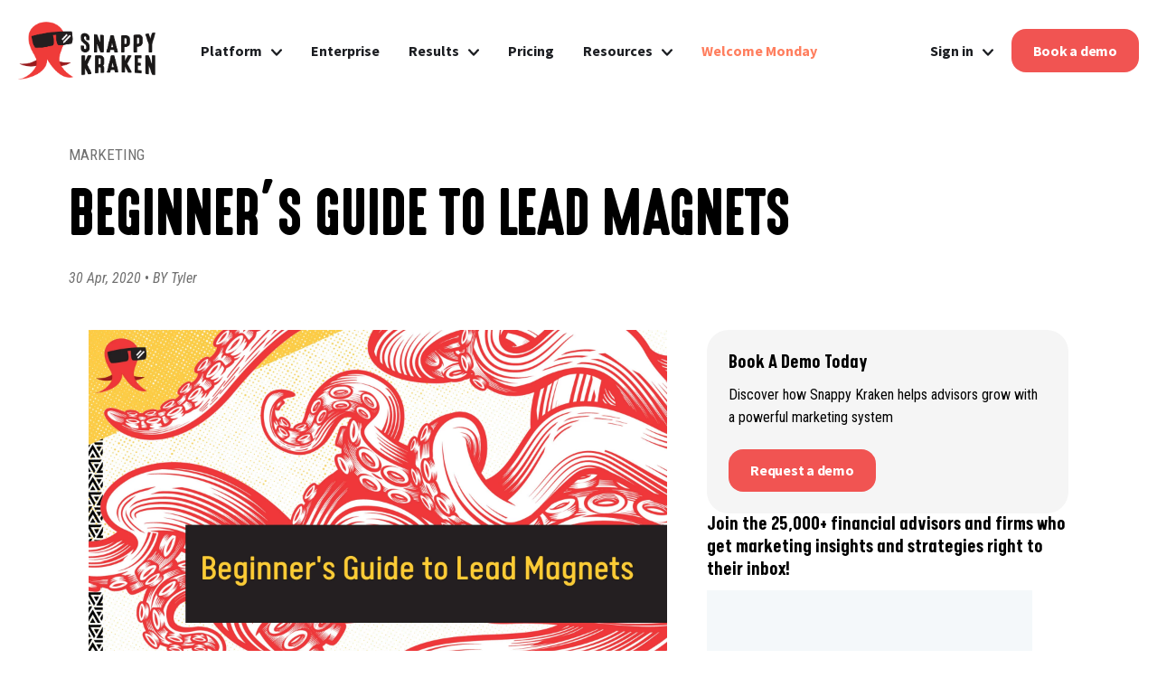

--- FILE ---
content_type: text/html; charset=UTF-8
request_url: https://snappykraken.com/blog/beginners-guide-to-lead-magnets
body_size: 10029
content:
<!doctype html><html lang="en"><head>
    <meta charset="utf-8">
  
 
    <title>Beginner's Guide to Lead Magnets - Snappy Kraken</title>
    <link rel="shortcut icon" href="https://snappykraken.com/hubfs/Snappy_Kraken_horizontal%20favicon.svg">
    <meta name="description" content="Lead magnets allow you to drive prospects to up-to-date content, without having to change your entire website.They pull prospects further into your sales funnel. But what is a lead magnet? Simply put, Lead Magnets are small pieces of valuable content you offer to prospects in exchange for their information.">
    <link type="text/css" rel="stylesheet" href="https://snappykraken.com/hubfs/hub_generated/template_assets/1/62735287599/1766070722923/template_main.min.css">
    
<link type="text/css" rel="stylesheet" href="https://snappykraken.com/hubfs/hub_generated/template_assets/1/62735944286/1766070728053/template__blog.min.css">
<link type="text/css" rel="stylesheet" href="https://snappykraken.com/hubfs/hub_generated/template_assets/1/67771960442/1766070727880/template__resources.min.css">

    <link type="text/css" rel="stylesheet" href="https://snappykraken.com/hubfs/hub_generated/template_assets/1/62735918917/1766070723685/template_theme-overrides.css">
    <link type="text/css" rel="stylesheet" href="https://snappykraken.com/hubfs/hub_generated/template_assets/1/111313885472/1764530232257/template_AW-2023-New-CSS_v2.css">
    
      <script src="/hs/hsstatic/jquery-libs/static-1.4/jquery/jquery-1.11.2.js"></script>
<script src="/hs/hsstatic/jquery-libs/static-1.4/jquery-migrate/jquery-migrate-1.2.1.js"></script>
    
    <meta name="viewport" content="width=device-width, initial-scale=1">

    
    <meta property="og:description" content="Lead magnets allow you to drive prospects to up-to-date content, without having to change your entire website.They pull prospects further into your sales funnel. But what is a lead magnet? Simply put, Lead Magnets are small pieces of valuable content you offer to prospects in exchange for their information.">
    <meta property="og:title" content="Beginner's Guide to Lead Magnets - Snappy Kraken">
    <meta name="twitter:description" content="Lead magnets allow you to drive prospects to up-to-date content, without having to change your entire website.They pull prospects further into your sales funnel. But what is a lead magnet? Simply put, Lead Magnets are small pieces of valuable content you offer to prospects in exchange for their information.">
    <meta name="twitter:title" content="Beginner's Guide to Lead Magnets - Snappy Kraken">

    

    
    <style>
a.cta_button{-moz-box-sizing:content-box !important;-webkit-box-sizing:content-box !important;box-sizing:content-box !important;vertical-align:middle}.hs-breadcrumb-menu{list-style-type:none;margin:0px 0px 0px 0px;padding:0px 0px 0px 0px}.hs-breadcrumb-menu-item{float:left;padding:10px 0px 10px 10px}.hs-breadcrumb-menu-divider:before{content:'›';padding-left:10px}.hs-featured-image-link{border:0}.hs-featured-image{float:right;margin:0 0 20px 20px;max-width:50%}@media (max-width: 568px){.hs-featured-image{float:none;margin:0;width:100%;max-width:100%}}.hs-screen-reader-text{clip:rect(1px, 1px, 1px, 1px);height:1px;overflow:hidden;position:absolute !important;width:1px}
</style>

<link rel="stylesheet" href="https://fonts.googleapis.com/css2?family=Manrope:wght@500;600;700&amp;family=Open+Sans:ital,wght@1,300;1,400;1,500;1,600;1,700&amp;family=Playfair+Display:ital,wght@1,900&amp;family=Roboto&amp;family=Roboto+Condensed:wght@400;700&amp;family=Source+Sans+Pro:wght@400;600;700&amp;family=Titillium+Web:wght@200;300;600&amp;family=Vollkorn:wght@700&amp;display=swap');">
<link rel="stylesheet" href="https://7052064.fs1.hubspotusercontent-na1.net/hubfs/7052064/hub_generated/module_assets/1/-51827829364/1766071180478/module_icon.min.css">

  <style>
  #hs_cos_wrapper_module_172272961283298 .icon {
  background-color:#ffffff;
  border-radius:50%;
}

#hs_cos_wrapper_module_172272961283298 .icon svg {}

  </style>

<link rel="stylesheet" href="https://snappykraken.com/hubfs/hub_generated/module_assets/1/67979467433/1742125157575/module_post-right-for-you.min.css">
<link rel="stylesheet" href="https://snappykraken.com/hubfs/hub_generated/module_assets/1/67851898258/1742125153509/module_resources-recommended.min.css">
<link rel="stylesheet" href="https://snappykraken.com/hubfs/hub_generated/module_assets/1/135455879463/1742125194445/module_Social_Links.min.css">
<style>
  @font-face {
    font-family: "Roboto Condensed";
    font-weight: 400;
    font-style: normal;
    font-display: swap;
    src: url("/_hcms/googlefonts/Roboto_Condensed/regular.woff2") format("woff2"), url("/_hcms/googlefonts/Roboto_Condensed/regular.woff") format("woff");
  }
  @font-face {
    font-family: "Roboto Condensed";
    font-weight: 400;
    font-style: normal;
    font-display: swap;
    src: url("/_hcms/googlefonts/Roboto_Condensed/regular.woff2") format("woff2"), url("/_hcms/googlefonts/Roboto_Condensed/regular.woff") format("woff");
  }
  @font-face {
    font-family: "Roboto Condensed";
    font-weight: 700;
    font-style: normal;
    font-display: swap;
    src: url("/_hcms/googlefonts/Roboto_Condensed/700.woff2") format("woff2"), url("/_hcms/googlefonts/Roboto_Condensed/700.woff") format("woff");
  }
</style>

    

    
<!--  Added by GoogleTagManager integration -->
<script>
var _hsp = window._hsp = window._hsp || [];
window.dataLayer = window.dataLayer || [];
function gtag(){dataLayer.push(arguments);}

var useGoogleConsentModeV2 = true;
var waitForUpdateMillis = 1000;



var hsLoadGtm = function loadGtm() {
    if(window._hsGtmLoadOnce) {
      return;
    }

    if (useGoogleConsentModeV2) {

      gtag('set','developer_id.dZTQ1Zm',true);

      gtag('consent', 'default', {
      'ad_storage': 'denied',
      'analytics_storage': 'denied',
      'ad_user_data': 'denied',
      'ad_personalization': 'denied',
      'wait_for_update': waitForUpdateMillis
      });

      _hsp.push(['useGoogleConsentModeV2'])
    }

    (function(w,d,s,l,i){w[l]=w[l]||[];w[l].push({'gtm.start':
    new Date().getTime(),event:'gtm.js'});var f=d.getElementsByTagName(s)[0],
    j=d.createElement(s),dl=l!='dataLayer'?'&l='+l:'';j.async=true;j.src=
    'https://www.googletagmanager.com/gtm.js?id='+i+dl;f.parentNode.insertBefore(j,f);
    })(window,document,'script','dataLayer','GTM-TMXTN7');

    window._hsGtmLoadOnce = true;
};

_hsp.push(['addPrivacyConsentListener', function(consent){
  if(consent.allowed || (consent.categories && consent.categories.analytics)){
    hsLoadGtm();
  }
}]);

</script>

<!-- /Added by GoogleTagManager integration -->


<script>(function(){"use strict";function e(t){var r=t.head;if(!r)return;var i=t.querySelector('script[src="https://js.storylane.io/js/v2/storylane.js"]'),n=t.querySelector('script[src="https://js.storylane.io/js/v1/storylane.js"]');if(i||n)return;var s=t.createElement("script");s.type="text/javascript",s.async=!0,s.src="https://js.storylane.io/js/v2/storylane.js",r.appendChild(s)}e(window.document)})();</script>
<link rel="amphtml" href="https://snappykraken.com/blog/beginners-guide-to-lead-magnets?hs_amp=true">

<meta property="og:image" content="https://snappykraken.com/hubfs/Imported_Blog_Media/Begginers-Guide-to-Lead-Magnets-Cover-Image-1.jpg">
<meta property="og:image:width" content="1920">
<meta property="og:image:height" content="1080">

<meta name="twitter:image" content="https://snappykraken.com/hubfs/Imported_Blog_Media/Begginers-Guide-to-Lead-Magnets-Cover-Image-1.jpg">


<meta property="og:url" content="https://snappykraken.com/blog/beginners-guide-to-lead-magnets">
<meta name="twitter:card" content="summary_large_image">

<link rel="canonical" href="https://snappykraken.com/blog/beginners-guide-to-lead-magnets">
<script src="https://262a69808c434925b31d55dc647ef850.js.ubembed.com" async></script>
<meta property="og:type" content="article">
<link rel="alternate" type="application/rss+xml" href="https://snappykraken.com/blog/rss.xml">
<meta name="twitter:domain" content="snappykraken.com">

<meta http-equiv="content-language" content="en">






    
   
  <meta name="generator" content="HubSpot"></head>
  <body>
<!--  Added by GoogleTagManager integration -->
<noscript><iframe src="https://www.googletagmanager.com/ns.html?id=GTM-TMXTN7" height="0" width="0" style="display:none;visibility:hidden"></iframe></noscript>

<!-- /Added by GoogleTagManager integration -->

    
    <div class="body-wrapper   hs-content-id-61995899933 hs-blog-post hs-blog-id-61982660252">
            
      <div data-global-resource-path="Snappy_Kraken_December2021/templates/partials/header_v4.html"><div class="" data-global-widget-path="generated_global_groups/174517894506.html"><div class="row-fluid-wrapper row-depth-1 row-number-1 ">
<div class="row-fluid ">
<div class="span12 widget-span widget-type-cell main-nav-menu" style="" data-widget-type="cell" data-x="0" data-w="12">

<div class="row-fluid-wrapper row-depth-1 row-number-2 ">
<div class="row-fluid ">
<div class="span2 widget-span widget-type-cell main-nav-logo" style="" data-widget-type="cell" data-x="0" data-w="2">

<div class="row-fluid-wrapper row-depth-1 row-number-3 ">
<div class="row-fluid ">
<div class="span12 widget-span widget-type-custom_widget snappy-logo-small" style="" data-widget-type="custom_widget" data-x="0" data-w="12">
<div id="hs_cos_wrapper_module_574704227" class="hs_cos_wrapper hs_cos_wrapper_widget hs_cos_wrapper_type_module widget-type-linked_image" style="" data-hs-cos-general-type="widget" data-hs-cos-type="module">
    






  



<span id="hs_cos_wrapper_module_574704227_" class="hs_cos_wrapper hs_cos_wrapper_widget hs_cos_wrapper_type_linked_image" style="" data-hs-cos-general-type="widget" data-hs-cos-type="linked_image"><a href="https://snappykraken.com" target="_parent" id="hs-link-module_574704227_" style="border-width:0px;border:0px;"><img src="https://snappykraken.com/hs-fs/hubfs/Snappy%20Kraken%20Logos/Snappy_Kraken_icon_color.png?width=50&amp;height=50&amp;name=Snappy_Kraken_icon_color.png" class="hs-image-widget " width="50" height="50" alt="Snappy_Kraken_icon_color" title="Snappy_Kraken_icon_color" srcset="https://snappykraken.com/hs-fs/hubfs/Snappy%20Kraken%20Logos/Snappy_Kraken_icon_color.png?width=25&amp;height=25&amp;name=Snappy_Kraken_icon_color.png 25w, https://snappykraken.com/hs-fs/hubfs/Snappy%20Kraken%20Logos/Snappy_Kraken_icon_color.png?width=50&amp;height=50&amp;name=Snappy_Kraken_icon_color.png 50w, https://snappykraken.com/hs-fs/hubfs/Snappy%20Kraken%20Logos/Snappy_Kraken_icon_color.png?width=75&amp;height=75&amp;name=Snappy_Kraken_icon_color.png 75w, https://snappykraken.com/hs-fs/hubfs/Snappy%20Kraken%20Logos/Snappy_Kraken_icon_color.png?width=100&amp;height=100&amp;name=Snappy_Kraken_icon_color.png 100w, https://snappykraken.com/hs-fs/hubfs/Snappy%20Kraken%20Logos/Snappy_Kraken_icon_color.png?width=125&amp;height=125&amp;name=Snappy_Kraken_icon_color.png 125w, https://snappykraken.com/hs-fs/hubfs/Snappy%20Kraken%20Logos/Snappy_Kraken_icon_color.png?width=150&amp;height=150&amp;name=Snappy_Kraken_icon_color.png 150w" sizes="(max-width: 50px) 100vw, 50px"></a></span></div>

</div><!--end widget-span -->
</div><!--end row-->
</div><!--end row-wrapper -->

<div class="row-fluid-wrapper row-depth-1 row-number-4 ">
<div class="row-fluid ">
<div class="span12 widget-span widget-type-custom_widget snappy-logo-large" style="" data-widget-type="custom_widget" data-x="0" data-w="12">
<div id="hs_cos_wrapper_module_172268115104590" class="hs_cos_wrapper hs_cos_wrapper_widget hs_cos_wrapper_type_module widget-type-linked_image" style="" data-hs-cos-general-type="widget" data-hs-cos-type="module">
    






  



<span id="hs_cos_wrapper_module_172268115104590_" class="hs_cos_wrapper hs_cos_wrapper_widget hs_cos_wrapper_type_linked_image" style="" data-hs-cos-general-type="widget" data-hs-cos-type="linked_image"><a href="https://snappykraken.com" target="_parent" id="hs-link-module_172268115104590_" style="border-width:0px;border:0px;"><img src="https://snappykraken.com/hubfs/Snappy%20Kraken%20Logos/Snappy-logo.png" class="hs-image-widget " style="max-width: 100%; height: auto;" alt="snappy-logo-large" title="snappy-logo-large"></a></span></div>

</div><!--end widget-span -->
</div><!--end row-->
</div><!--end row-wrapper -->

</div><!--end widget-span -->
<div class="span10 widget-span widget-type-cell main-nav-content" style="" data-widget-type="cell" data-x="2" data-w="10">

<div class="row-fluid-wrapper row-depth-1 row-number-5 ">
<div class="row-fluid ">
<div class="span12 widget-span widget-type-custom_widget main-nav-trigger" style="" data-widget-type="custom_widget" data-x="0" data-w="12">
<div id="hs_cos_wrapper_module_172272961283298" class="hs_cos_wrapper hs_cos_wrapper_widget hs_cos_wrapper_type_module" style="" data-hs-cos-general-type="widget" data-hs-cos-type="module">




<div class="icon-wrapper">
    <span id="hs_cos_wrapper_module_172272961283298_" class="hs_cos_wrapper hs_cos_wrapper_widget hs_cos_wrapper_type_icon icon" style="" data-hs-cos-general-type="widget" data-hs-cos-type="icon"><svg version="1.0" xmlns="http://www.w3.org/2000/svg" viewbox="0 0 448 512" aria-hidden="true"><g id="Bars1_layer"><path d="M0 96C0 78.3 14.3 64 32 64H416c17.7 0 32 14.3 32 32s-14.3 32-32 32H32C14.3 128 0 113.7 0 96zM0 256c0-17.7 14.3-32 32-32H416c17.7 0 32 14.3 32 32s-14.3 32-32 32H32c-17.7 0-32-14.3-32-32zM448 416c0 17.7-14.3 32-32 32H32c-17.7 0-32-14.3-32-32s14.3-32 32-32H416c17.7 0 32 14.3 32 32z" /></g></svg></span>
</div></div>

</div><!--end widget-span -->
</div><!--end row-->
</div><!--end row-wrapper -->

<div class="row-fluid-wrapper row-depth-1 row-number-6 ">
<div class="row-fluid ">
<div class="span12 widget-span widget-type-custom_widget main-nav-nav" style="" data-widget-type="custom_widget" data-x="0" data-w="12">
<div id="hs_cos_wrapper_module_573272763" class="hs_cos_wrapper hs_cos_wrapper_widget hs_cos_wrapper_type_module widget-type-menu" style="" data-hs-cos-general-type="widget" data-hs-cos-type="module">
<span id="hs_cos_wrapper_module_573272763_" class="hs_cos_wrapper hs_cos_wrapper_widget hs_cos_wrapper_type_menu" style="" data-hs-cos-general-type="widget" data-hs-cos-type="menu"><div id="hs_menu_wrapper_module_573272763_" class="hs-menu-wrapper active-branch no-flyouts hs-menu-flow-horizontal" role="navigation" data-sitemap-name="default" data-menu-id="174517450020" aria-label="Navigation Menu">
 <ul role="menu">
  <li class="hs-menu-item hs-menu-depth-1 hs-item-has-children" role="none"><a href="javascript:;" aria-haspopup="true" aria-expanded="false" role="menuitem">Platform</a>
   <ul role="menu" class="hs-menu-children-wrapper">
    <li class="hs-menu-item hs-menu-depth-2 hs-item-has-children" role="none"><a href="javascript:;" role="menuitem"><span class="menu-header">THE SNAPPY KRAKEN PLATFORM</span></a>
     <ul role="menu" class="hs-menu-children-wrapper">
      <li class="hs-menu-item hs-menu-depth-3" role="none"><a href="https://snappykraken.com/campaigns" role="menuitem"><span class="menu-item"><img alt="Marketing Automation" src="https://snappykraken.com/hubfs/Menu%20Logos/marketing-automation-logo.svg"><span class="menu-item-title">Marketing Automation</span><span class="menu-item-subtitle">Campaigns App</span></span></a></li>
      <li class="hs-menu-item hs-menu-depth-3" role="none"><a href="https://snappykraken.com/websites" role="menuitem"><span class="menu-item"><img alt="Websites" src="https://snappykraken.com/hubfs/Menu%20Logos/websites-logo.svg"><span class="menu-item-title">Websites</span><span class="menu-item-subtitle">Advisor websites</span></span></a></li>
      <li class="hs-menu-item hs-menu-depth-3" role="none"><a href="https://snappykraken.com/convos" role="menuitem"><span class="menu-item"><img alt="Text Messaging" src="https://snappykraken.com/hubfs/Menu%20Logos/text-messaging-logo.svg"><span class="menu-item-title">Text Messaging</span><span class="menu-item-subtitle">Convos App</span></span></a></li>
      <li class="hs-menu-item hs-menu-depth-3" role="none"><a href="javascript:;" role="menuitem"><span class="horizontal-rule horizontal-rule-right"></span></a></li>
      <li class="hs-menu-item hs-menu-depth-3" role="none"><a href="https://snappykraken.com/marketing-hub" role="menuitem"><span class="menu-item"><img alt="Marketing Hub" src="https://snappykraken.com/hubfs/Menu%20Logos/marketing-hub-logo-1.svg"><span class="menu-item-title">Marketing Hub</span><span class="menu-item-subtitle">AI-Powered Marketing Intelligence</span><span class="menu-item-description">See how it powers your marketing</span></span></a></li>
     </ul></li>
    <li class="hs-menu-item hs-menu-depth-2 hs-item-has-children" role="none"><a href="javascript:;" role="menuitem"><span class="menu-header">&nbsp;</span></a>
     <ul role="menu" class="hs-menu-children-wrapper">
      <li class="hs-menu-item hs-menu-depth-3" role="none"><a href="https://snappykraken.com/freedom360" role="menuitem"><span class="menu-item"><img alt="Done For You Marketing" src="https://snappykraken.com/hubfs/Menu%20Logos/done-for-you-marketing-logo.svg"><span class="menu-item-title">Done For You Marketing</span><span class="menu-item-subtitle">Freedom360</span></span></a></li>
      <li class="hs-menu-item hs-menu-depth-3" role="none"><a href="https://snappykraken.com/enterprise" role="menuitem"><span class="menu-item"><img alt="Marketing Admin" src="https://snappykraken.com/hubfs/Menu%20Logos/marketing-admin-logo.svg"><span class="menu-item-title">Marketing Admin</span><span class="menu-item-subtitle">Enterprise Hub</span></span></a></li>
      <li class="hs-menu-item hs-menu-depth-3" role="none"><a href="https://snappykraken.com/integrations" role="menuitem"><span class="menu-item"><img alt="App Marketplace" src="https://snappykraken.com/hubfs/Menu%20Logos/app-marketplace-logo.svg"><span class="menu-item-title">App Marketplace</span><span class="menu-item-subtitle">See All Integrations</span></span></a></li>
      <li class="hs-menu-item hs-menu-depth-3" role="none"><a href="javascript:;" role="menuitem"><span class="horizontal-rule horizontal-rule-left"></span></a></li>
      <li class="hs-menu-item hs-menu-depth-3" role="none"><a href="https://snappykraken.com/ai-email" role="menuitem"><span class="menu-item"><img alt="Drag &amp; Drop AI Builders" src="https://snappykraken.com/hubfs/Menu%20Logos/drag-drop-ai-builders-logo.svg"><span class="menu-item-title">Drag &amp; Drop AI Builders</span><span class="menu-item-subtitle">Bring Your Ideas to Life with AI</span><span class="menu-item-description">See How it Works</span></span></a></li>
     </ul></li>
   </ul></li>
  <li class="hs-menu-item hs-menu-depth-1" role="none"><a href="https://snappykraken.com/enterprise" role="menuitem">Enterprise</a></li>
  <li class="hs-menu-item hs-menu-depth-1 hs-item-has-children" role="none"><a href="javascript:;" aria-haspopup="true" aria-expanded="false" role="menuitem">Results</a>
   <ul role="menu" class="hs-menu-children-wrapper">
    <li class="hs-menu-item hs-menu-depth-2" role="none"><a href="https://snappykraken.com/testimonials" role="menuitem"><span class="menu-item"><span class="menu-item-title">Testimonials</span></span></a></li>
    <li class="hs-menu-item hs-menu-depth-2" role="none"><a href="https://snappykraken.com/resources-library/case-studies" role="menuitem"><span class="menu-item"><span class="menu-item-title">Case Studies</span></span></a></li>
   </ul></li>
  <li class="hs-menu-item hs-menu-depth-1" role="none"><a href="https://snappykraken.com/pricing" role="menuitem">Pricing</a></li>
  <li class="hs-menu-item hs-menu-depth-1 hs-item-has-children" role="none"><a href="javascript:;" aria-haspopup="true" aria-expanded="false" role="menuitem">Resources</a>
   <ul role="menu" class="hs-menu-children-wrapper">
    <li class="hs-menu-item hs-menu-depth-2 hs-item-has-children" role="none"><a href="javascript:;" role="menuitem"><span class="menu-header">LEARN</span></a>
     <ul role="menu" class="hs-menu-children-wrapper">
      <li class="hs-menu-item hs-menu-depth-3" role="none"><a href="https://snappykraken.com/blog" role="menuitem"><span class="menu-item"><span class="menu-item-title">Blog</span></span></a></li>
      <li class="hs-menu-item hs-menu-depth-3" role="none"><a href="https://snappykraken.com/resources-library/upcoming-webinars" role="menuitem"><span class="menu-item"><span class="menu-item-title">Upcoming Webinars</span></span></a></li>
      <li class="hs-menu-item hs-menu-depth-3" role="none"><a href="https://snappykraken.com/resources-library/webinars" role="menuitem"><span class="menu-item"><span class="menu-item-title">Webinar Replays</span></span></a></li>
      <li class="hs-menu-item hs-menu-depth-3" role="none"><a href="https://snappykraken.com/resources-library/ebooks" role="menuitem"><span class="menu-item"><span class="menu-item-title">eBooks &amp; Guides</span></span></a></li>
     </ul></li>
    <li class="hs-menu-item hs-menu-depth-2 hs-item-has-children" role="none"><a href="javascript:;" role="menuitem"><span class="menu-header">SUPPORT</span></a>
     <ul role="menu" class="hs-menu-children-wrapper">
      <li class="hs-menu-item hs-menu-depth-3" role="none"><a href="https://support.snappykraken.com/support/home" role="menuitem"><span class="menu-item"><span class="menu-item-title">Support center</span></span></a></li>
      <li class="hs-menu-item hs-menu-depth-3" role="none"><a href="tel:8447627795" role="menuitem"><span class="menu-item"><span class="menu-item-title">844.762.7795</span></span></a></li>
      <li class="hs-menu-item hs-menu-depth-3" role="none"><a href="mailto:support@snappykraken.com" role="menuitem"><span class="menu-item"><span class="menu-item-title">support@snappykraken.com</span></span></a></li>
     </ul></li>
    <li class="hs-menu-item hs-menu-depth-2 hs-item-has-children" role="none"><a href="javascript:;" role="menuitem"><span class="menu-header menu-header-muted">MORE</span></a>
     <ul role="menu" class="hs-menu-children-wrapper">
      <li class="hs-menu-item hs-menu-depth-3" role="none"><a href="https://snappykraken.com/resources-library/conferences" role="menuitem"><span class="menu-item"><span class="menu-item-title">Conferences</span></span></a></li>
      <li class="hs-menu-item hs-menu-depth-3" role="none"><a href="https://snappykraken.com/sk-referrals" role="menuitem"><span class="menu-item"><span class="menu-item-title">Advisor Referral Program</span></span></a></li>
      <li class="hs-menu-item hs-menu-depth-3" role="none"><a href="https://snappykraken.com/news" role="menuitem"><span class="menu-item"><span class="menu-item-title">News</span></span></a></li>
      <li class="hs-menu-item hs-menu-depth-3" role="none"><a href="https://snappykraken.com/careers" role="menuitem"><span class="menu-item"><span class="menu-item-title">Careers</span></span></a></li>
     </ul></li>
   </ul></li>
  <li class="hs-menu-item hs-menu-depth-1" role="none"><a href="https://snappykraken.com/welcome-monday?utm_source=website&amp;utm_medium=menu" role="menuitem"><span style="color: #ff7e5e;">Welcome Monday</span></a></li>
  <li class="hs-menu-item hs-menu-depth-1 hs-item-has-children" role="none"><a href="javascript:;" aria-haspopup="true" aria-expanded="false" role="menuitem">Sign in</a>
   <ul role="menu" class="hs-menu-children-wrapper">
    <li class="hs-menu-item hs-menu-depth-2" role="none"><a href="https://auth.snappykraken.app/redirect?product=campaigns" role="menuitem"><span class="menu-item"><img alt="Campaigns" src="https://snappykraken.com/hubfs/Menu%20Logos/marketing-automation-logo.svg"><span class="menu-item-title">Campaigns</span></span></a></li>
    <li class="hs-menu-item hs-menu-depth-2" role="none"><a href="https://auth.snappykraken.app/redirect?product=convos" role="menuitem"><span class="menu-item"><img alt="Convos" src="https://snappykraken.com/hubfs/Menu%20Logos/text-messaging-logo.svg"><span class="menu-item-title">Convos</span></span></a></li>
    <li class="hs-menu-item hs-menu-depth-2" role="none"><a href="https://auth.snappykraken.app/redirect?product=websites" role="menuitem"><span class="menu-item"><img alt="Websites" src="https://snappykraken.com/hubfs/Menu%20Logos/websites-logo.svg"><span class="menu-item-title">Websites</span></span></a></li>
    <li class="hs-menu-item hs-menu-depth-2" role="none"><a href="https://auth.snappykraken.app/redirect?product=hub" role="menuitem"><span class="menu-item"><img alt="Marketing Hub" src="https://snappykraken.com/hubfs/Menu%20Logos/marketing-hub-logo-1.svg"><span class="menu-item-title">Marketing Hub</span></span></a></li>
   </ul></li>
  <li class="hs-menu-item hs-menu-depth-1" role="none"><a href="https://snappykraken.com/demo" role="menuitem">Book a demo</a></li>
 </ul>
</div></span></div>

</div><!--end widget-span -->
</div><!--end row-->
</div><!--end row-wrapper -->

</div><!--end widget-span -->
</div><!--end row-->
</div><!--end row-wrapper -->

</div><!--end widget-span -->
</div><!--end row-->
</div><!--end row-wrapper -->

<div class="row-fluid-wrapper row-depth-1 row-number-7 ">
<div class="row-fluid ">
<div class="span12 widget-span widget-type-custom_widget " style="" data-widget-type="custom_widget" data-x="0" data-w="12">
<div id="hs_cos_wrapper_module_1723751949069422" class="hs_cos_wrapper hs_cos_wrapper_widget hs_cos_wrapper_type_module widget-type-rich_text" style="" data-hs-cos-general-type="widget" data-hs-cos-type="module"><span id="hs_cos_wrapper_module_1723751949069422_" class="hs_cos_wrapper hs_cos_wrapper_widget hs_cos_wrapper_type_rich_text" style="" data-hs-cos-general-type="widget" data-hs-cos-type="rich_text"><script src="https://ajax.googleapis.com/ajax/libs/jquery/3.6.3/jquery.min.js"></script><script src="https://snappykraken.com/hs-fs/hub/20607055/hub_generated/template_assets/174651497730/1723755027217/AW_2024/AW-2024-Header-Sk_v4.min.js"></script></span></div>

</div><!--end widget-span -->
</div><!--end row-->
</div><!--end row-wrapper -->
</div></div>
      

      

<main id="main-content" class="post-page">
  <section>
    <div class="container">
      
        <div class="post-page__tags">
          
            <a class="post-page__tag-link" href="https://snappykraken.com/blog/tag/marketing" rel="tag">Marketing</a>
          
        </div>
      
      <h1 class="post-page__title"><span id="hs_cos_wrapper_name" class="hs_cos_wrapper hs_cos_wrapper_meta_field hs_cos_wrapper_type_text" style="" data-hs-cos-general-type="meta_field" data-hs-cos-type="text">Beginner’s Guide to Lead Magnets</span></h1>
      <div class="post-page__date">
        <span>30 Apr, 2020 </span>  • <a href="https://snappykraken.com/blog/author/tyler">BY Tyler</a>
      </div>
      <div class="post-page__content">
        <div class="post-page__content_body">
          
          <span id="hs_cos_wrapper_post_body" class="hs_cos_wrapper hs_cos_wrapper_meta_field hs_cos_wrapper_type_rich_text" style="" data-hs-cos-general-type="meta_field" data-hs-cos-type="rich_text"><p><span style="font-weight: 400;"><img src="https://snappykraken.com/hs-fs/hubfs/Begginers-Guide-to-Lead-Magnets-Cover-Image-1.jpeg?width=1920&amp;name=Begginers-Guide-to-Lead-Magnets-Cover-Image-1.jpeg" alt="Begginers-Guide-to-Lead-Magnets-Cover-Image-1" width="1920" loading="lazy" style="width: 1920px;" srcset="https://snappykraken.com/hs-fs/hubfs/Begginers-Guide-to-Lead-Magnets-Cover-Image-1.jpeg?width=960&amp;name=Begginers-Guide-to-Lead-Magnets-Cover-Image-1.jpeg 960w, https://snappykraken.com/hs-fs/hubfs/Begginers-Guide-to-Lead-Magnets-Cover-Image-1.jpeg?width=1920&amp;name=Begginers-Guide-to-Lead-Magnets-Cover-Image-1.jpeg 1920w, https://snappykraken.com/hs-fs/hubfs/Begginers-Guide-to-Lead-Magnets-Cover-Image-1.jpeg?width=2880&amp;name=Begginers-Guide-to-Lead-Magnets-Cover-Image-1.jpeg 2880w, https://snappykraken.com/hs-fs/hubfs/Begginers-Guide-to-Lead-Magnets-Cover-Image-1.jpeg?width=3840&amp;name=Begginers-Guide-to-Lead-Magnets-Cover-Image-1.jpeg 3840w, https://snappykraken.com/hs-fs/hubfs/Begginers-Guide-to-Lead-Magnets-Cover-Image-1.jpeg?width=4800&amp;name=Begginers-Guide-to-Lead-Magnets-Cover-Image-1.jpeg 4800w, https://snappykraken.com/hs-fs/hubfs/Begginers-Guide-to-Lead-Magnets-Cover-Image-1.jpeg?width=5760&amp;name=Begginers-Guide-to-Lead-Magnets-Cover-Image-1.jpeg 5760w" sizes="(max-width: 1920px) 100vw, 1920px"></span></p>
<p><span style="font-weight: 400;">With states going on lockdown and events being cancelled, it seems harder than ever to connect with prospects.</span></p>
<!--more-->
<p><span style="font-weight: 400;">Advisers are hunting for the next big thing in marketing.</span></p>
<p><span style="font-weight: 400;">But we think now is the perfect time to revisit the fundamentals.</span></p>
<h3><span style="font-weight: 400;">What to Expect:</span></h3>
<ul>
<li style="font-weight: 400;"><a href="#challenge"><span style="font-weight: 400;">Challenge advisers are facing</span></a></li>
<li id="challenge" style="font-weight: 400;"><a href="#solution"><span style="font-weight: 400;">Your solution</span></a></li>
<li style="font-weight: 400;"><a href="#insight"><span style="font-weight: 400;">Snappy Insight</span></a></li>
<li style="font-weight: 400;"><a href="#dos"><span style="font-weight: 400;">Do’s &amp; Don’ts</span></a></li>
</ul>
<p>&nbsp;</p>
<h3><span style="font-weight: 400;">The Marketing Challenge Advisers Are Facing</span></h3>
<ul>
<li style="font-weight: 400;"><span style="font-weight: 400;">Your social media game is strong</span></li>
<li style="font-weight: 400;"><span style="font-weight: 400;">You have a well-designed website, but…</span></li>
<li style="font-weight: 400;"><span style="font-weight: 400;">Site conversions have been falling and</span></li>
<li style="font-weight: 400;"><span style="font-weight: 400;">Your email list is stagnating</span></li>
</ul>
<p><span style="font-weight: 400;">When it comes to prospect engagement and conversion, </span><strong>email is king 👑</strong><a href="https://www.stateofdigital.report/"><strong>1</strong></a><strong>.</strong></p>
<p><span style="font-weight: 400;">But how are you supposed to grow your email list when conferences are cancelled and you can’t host events?</span></p>
<p><span style="font-weight: 400;">You could increase your social media presence;</span></p>
<p><span id="solution" style="font-weight: 400;">Or maybe ask for referrals from your most cherished clients;</span></p>
<p><strong>But that’s not enough.</strong></p>
<h3><span style="font-weight: 400;">The Solution: Start Using Lead Magnets</span></h3>
<ul>
<li style="font-weight: 400;"><span style="font-weight: 400;">Increase site conversion rates</span></li>
<li style="font-weight: 400;"><span style="font-weight: 400;">Grow your email list</span></li>
<li style="font-weight: 400;"><span style="font-weight: 400;">Provide value to your prospects</span></li>
</ul>
<p><span style="font-weight: 400;">Lead magnets allow you to drive prospects to up-to-date content, without having to change your entire website.</span></p>
<p><span style="font-weight: 400;">They pull prospects further into your sales funnel.</span></p>
<p><strong>But what is a lead magnet?</strong></p>
<p><span style="font-weight: 400;">Simply put, Lead Magnets are small pieces of valuable content you offer to prospects in exchange for their information.</span></p>
<p><iframe class="giphy-embed" style="margin: 0px auto; display: block;" xml="lang" src="https://i.giphy.com/media/gfBFJlBKsdJsshFTVh/giphy.gif" width="480" height="270" frameborder="0" loading="lazy"></iframe></p>
<p><span style="font-weight: 400;">You see, most people aren’t handing out their contact info.&nbsp;</span></p>
<p><iframe class="giphy-embed" style="margin: 0px auto; display: block;" xml="lang" src="https://i.giphy.com/media/Izcsdt83EqId7ONhZD/giphy.gif" width="480" height="270" frameborder="0" allowfullscreen loading="lazy"></iframe></p>
<p><span style="font-weight: 400;">You have to earn the right to that contact info.&nbsp;</span></p>
<p><strong>Offer something of value in return.</strong></p>
<p><span style="font-weight: 400;">Someone’s name and email address is coveted information.</span></p>
<p><span style="font-weight: 400;">Just picture what your inbox looks like right now.&nbsp;</span></p>
<p><span style="font-weight: 400;">Got that in mind?</span></p>
<p><span style="font-weight: 400;">Now imagine every site you visited got your information for their mailing list without asking for permission.</span></p>
<p><iframe class="giphy-embed" style="margin: 0px auto; display: block;" xml="lang" src="https://i.giphy.com/media/HteV6g0QTNxp6/giphy.gif" width="480" height="267" frameborder="0" allowfullscreen loading="lazy"></iframe></p>
<p><span id="insight" style="font-weight: 400;">So, it’s only natural that people are going to protect their email address.</span></p>
<p><span style="font-weight: 400;">This is where good content PLUS a little psychology comes in handy.</span></p>
<p><img loading="lazy" class="wp-image-90789 alignleft" src="https://snappykraken.com/hs-fs/hubfs/Imported_Blog_Media/SnappyInsights-BlogPullOut-300x214-1.png?width=328&amp;height=234&amp;name=SnappyInsights-BlogPullOut-300x214-1.png" alt="" width="328" height="234" srcset="https://snappykraken.com/hubfs/Imported_Blog_Media/SnappyInsights-BlogPullOut-300x214-1.png 300w, https://snappykraken.com/hubfs/Imported_Blog_Media/SnappyInsights-BlogPullOut-416x297-1.png 416w, https://snappykraken.com/hubfs/Imported_Blog_Media/SnappyInsights-BlogPullOut-1.png 700w" sizes="(max-width: 328px) 100vw, 328px"></p>
<p><span style="font-weight: 400;">This cognitive bias is why Costco gives out free samples.</span></p>
<p><span style="font-weight: 400;">And it’s the foundation of successful Lead Magnets.</span></p>
<p><span id="dos" style="font-weight: 400;">By providing valuable content like a <a href="https://offers.snappykraken.com/lead-magnet-checklist/" target="_blank" rel="noopener noreferrer">checklist</a>, <a href="https://www.stateofdigital.report/" target="_blank" rel="noopener noreferrer">report</a>, or <a href="https://snappykraken.wistia.com/medias/ezh65p6bg0" target="_blank" rel="noopener noreferrer">webinar recording</a>, your prospects will feel compelled to provide their contact info.</span></p>
<p><span style="font-weight: 400;">Especially now that they know you have valuable knowledge to share with them.</span></p>
<h3><span style="font-weight: 400;">Do’s:</span></h3>
<ul>
<li style="font-weight: 400;"><span style="font-weight: 400;">Focus your Lead Magnet on </span><strong>One Big Thing</strong></li>
<li style="font-weight: 400;"><strong>Deliver value</strong><span style="font-weight: 400;"> to your prospects</span></li>
<li style="font-weight: 400;"><span style="font-weight: 400;">Offer </span><strong>immediate gratification</strong><span style="font-weight: 400;"> in response to a problem they face</span></li>
</ul>
<h3><span style="font-weight: 400;">Don’ts:</span></h3>
<ul>
<li style="list-style-type: none;">
<ul>
<li style="font-weight: 400;"><span style="font-weight: 400;">Make your Lead Magnet too broad</span></li>
<li style="font-weight: 400;"><span style="font-weight: 400;">Ask for prospects DOB, SSN, and mother’s maiden name</span></li>
<li style="font-weight: 400;"><span style="font-weight: 400;">Deliver a low-quality product</span></li>
</ul>
</li>
</ul>
<p><span style="font-weight: 400;"> Want to put together a lead magnet that works? This is the exact checklist we use ourselves when creating lead magnets.</span></p>
<p>👇👇👇</p>
<p><a href="https://offers.snappykraken.com/lead-magnet-checklist/" target="_blank" rel="noopener noreferrer"><img loading="lazy" class="aligncenter wp-image-90899 size-full" src="https://snappykraken.com/hs-fs/hubfs/Imported_Blog_Media/LM-Temp-1-1.png?width=926&amp;height=530&amp;name=LM-Temp-1-1.png" alt="" width="926" height="530" srcset="https://snappykraken.com/hubfs/Imported_Blog_Media/LM-Temp-1-1.png 926w, https://snappykraken.com/hubfs/Imported_Blog_Media/LM-Temp-1-300x172-1.png 300w, https://snappykraken.com/hubfs/Imported_Blog_Media/LM-Temp-1-768x440-1.png 768w, https://snappykraken.com/hubfs/Imported_Blog_Media/LM-Temp-1-416x238-1.png 416w" sizes="(max-width: 926px) 100vw, 926px"></a></p>
<h3><span style="font-weight: 400;">Prospecting During Volatile Markets</span></h3>
<p><span style="font-weight: 400;">Now that you’ve got your Lead Magnet down, see how else to step up your marketing game during volatile markets with <a href="https://snappykraken.wistia.com/medias/ezh65p6bg0" target="_blank" rel="noopener noreferrer">this webinar hosted by Snappy Kraken CEO, Robert Sofia</a>.</span></p>
<p><a href="#top">Back to top</a></p></span>
        </div>
        <div id="page-sidebar" class="post-page__content_sidebar">
          <div id="page-sidebar-content" class="post-page__content_sidebar-content">
            <div class="post-page__demo_card">
              <h4 class="post-page__demo_title">Book A Demo Today</h4>
              <p class="post-page__demo_description">Discover how Snappy Kraken helps advisors grow with a powerful marketing system</p>
              <a class="primary-red-button" href="https://snappykraken.com/book-demo?utm_source=website&amp;utm_medium=blog" target="_blank" rel="noopener">Request a demo</a>
            </div>
            <div class="post-page__mailing_list">
              <h4 class="post-page__mailing_list_title">Join the 25,000+ financial advisors and firms who get marketing insights and strategies right to their inbox!</h4>
              <div class="post-page__mailing_list_form">
                <iframe src="https://share.hsforms.com/1DPFWo4JGQqW_upfsar2VaQc9oi7"></iframe>
              </div>
            </div>
            <div class="post-page__socials">
              <h4 class="post-page__socials_title">Enjoy this post? Share it with others.</h4>
              <div class="post-page__socials-icons">
                <a href="http://www.facebook.com/share.php?u=https://snappykraken.com/blog/beginners-guide-to-lead-magnets" target="_blank" rel="noopener"><img src="https://snappykraken.com/hubfs/Social%20Icons/facebook_icon.svg"></a>
                <a href="http://www.linkedin.com/shareArticle?mini=true&amp;url=https://snappykraken.com/blog/beginners-guide-to-lead-magnets" target="_blank" rel="noopener"><img src="https://snappykraken.com/hubfs/Social%20Icons/linkedin_icon.svg"></a>
                <a href="https://twitter.com/intent/tweet?original_referer=https://snappykraken.com/blog/beginners-guide-to-lead-magnets&amp;url=https://snappykraken.com/blog/beginners-guide-to-lead-magnets&amp;source=tweetbutton&amp;text=Beginner’s%20Guide%20to%20Lead%20Magnets" target="_blank" rel="noopener"><img src="https://snappykraken.com/hubfs/Social%20Icons/x_icon.svg"></a>
              </div>
            </div>
          </div>
        </div>
      </div>
    </div>
  </section>
  <div id="hs_cos_wrapper_post_right_for_you" class="hs_cos_wrapper hs_cos_wrapper_widget hs_cos_wrapper_type_module" style="" data-hs-cos-general-type="widget" data-hs-cos-type="module"><section class="post-right-for-you">
  <div class="container">
    <h2>
      Wondering if Snappy Kraken is right for you?
    </h2>
    <div class="post-right-for-you__form">
      <div class="post-right-for-you__form-grid">
        <div>
          <img src="https://snappykraken.com/hubfs/Resources/Group%20738.svg">
          <div class="post-right-for-you__form-text">
            Done-for-you content
          </div>
        </div>
        
        <div>
          <img src="https://snappykraken.com/hubfs/Resources/Group%20738.svg">
          <div class="post-right-for-you__form-text">
            Easy Automation
          </div>
        </div>
        
        <div>
          <img src="https://snappykraken.com/hubfs/Resources/Group%20738.svg">
          <div class="post-right-for-you__form-text">
            Proven Results
          </div>
        </div>
        
      </div>
      <div class="post-right-for-you__form-grid-link">
        <a href="https://snappykraken.com/request-a-call">Contact Us</a>
        <a href="https://snappykraken.com/demo">Watch Demo</a>
      </div>
    </div>
  </div>
</section></div>
  
  <div id="hs_cos_wrapper_blog_recommended" class="hs_cos_wrapper hs_cos_wrapper_widget hs_cos_wrapper_type_module" style="" data-hs-cos-general-type="widget" data-hs-cos-type="module"><section class="resources-recommended">
  <div class="grid">
    <div class="resources-recommended__col-1">
      <div class="resources-recommended__grid-post-yellow-box">
        <h2>
          Cold to Gold Framework
        </h2>
        <div class="resources-recommended__grid-post-yellow-box-text">
          The Cold to Gold Masterclass is your marketing manual. It shows advisers the proven framework for keeping their pipeline full, the types of campaigns that warm up prospects the fastest, and what the top 25% of advisers do differently in their marketing.
          <a href="https://snappykraken.com/cold-to-gold-masterclass" target="_blank">Read Full Program</a>
        </div>
      </div>
    </div>
    <div class="resources-recommended__col-2">
      <div class="resources-recommended__grid-post-yellow-box">
        <h2>
          Robert’s Masterclass
        </h2>
        <div class="resources-recommended__grid-post-yellow-box-text">
          The Blend Out Masterclass is your predictable and scalable framework, proven to give you results. In this series, Snappy Kraken CEO, Robert Sofia, will give you 3 powerful memory aids to hijack your brain, the one major factor that separates success from failure, and more.
          <a href="https://snappykraken.com/blend-out-masterclass" target="_blank">Explore Classes</a>
        </div>
      </div>
    </div>
  </div>
</section></div>
</main>


      
      <div data-global-resource-path="Snappy_Kraken_December2021/templates/partials/footer.html"><div class="" data-global-widget-path="generated_global_groups/111313885467.html"><div class="row-fluid-wrapper row-depth-1 row-number-1 ">
<div class="row-fluid ">
<div id="footer-moduleftr-2023" class="span12 widget-span widget-type-cell inner-section-padding red-footer-background" style="justify-content:center;    align-items:center;" data-widget-type="cell" data-x="0" data-w="12">

<div class="row-fluid-wrapper row-depth-1 row-number-2 ">
<div class="row-fluid ">
<div class="span12 widget-span widget-type-cell footer-content container" style="justify-content:center; align-items:center;" data-widget-type="cell" data-x="0" data-w="12">

<div class="row-fluid-wrapper row-depth-1 row-number-3 ">
<div class="row-fluid ">
<div id="footersk" class="span12 widget-span widget-type-cell " style="display:inline;" data-widget-type="cell" data-x="0" data-w="12">

<div class="row-fluid-wrapper row-depth-1 row-number-4 ">
<div class="row-fluid ">
<div class="span3 widget-span widget-type-cell " style="" data-widget-type="cell" data-x="0" data-w="3">

<div class="row-fluid-wrapper row-depth-2 row-number-1 ">
<div class="row-fluid ">
<div class="span12 widget-span widget-type-custom_widget footer-logo" style="" data-widget-type="custom_widget" data-x="0" data-w="12">
<div id="hs_cos_wrapper_module_631061040" class="hs_cos_wrapper hs_cos_wrapper_widget hs_cos_wrapper_type_module widget-type-linked_image" style="" data-hs-cos-general-type="widget" data-hs-cos-type="module">
    






  



<span id="hs_cos_wrapper_module_631061040_" class="hs_cos_wrapper hs_cos_wrapper_widget hs_cos_wrapper_type_linked_image" style="" data-hs-cos-general-type="widget" data-hs-cos-type="linked_image"><img src="https://snappykraken.com/hubfs/Snappy%20Kraken%20Logos/Snappy-Kraken-White-Footer-Logo.png" class="hs-image-widget " style="max-width: 100%; height: auto;" alt="Snappy-Kraken-White-Footer-Logo" title="Snappy-Kraken-White-Footer-Logo"></span></div>

</div><!--end widget-span -->
</div><!--end row-->
</div><!--end row-wrapper -->

<div class="row-fluid-wrapper row-depth-2 row-number-2 ">
<div class="row-fluid ">
<div class="span12 widget-span widget-type-custom_widget footer-contact" style="" data-widget-type="custom_widget" data-x="0" data-w="12">
<div id="hs_cos_wrapper_module_1755550276842291" class="hs_cos_wrapper hs_cos_wrapper_widget hs_cos_wrapper_type_module widget-type-rich_text" style="" data-hs-cos-general-type="widget" data-hs-cos-type="module"><span id="hs_cos_wrapper_module_1755550276842291_" class="hs_cos_wrapper hs_cos_wrapper_widget hs_cos_wrapper_type_rich_text" style="" data-hs-cos-general-type="widget" data-hs-cos-type="rich_text"><p>Contact Us</p>
<p><a href="https://snappykraken.com/7dea362b-3fac-3e00-956a-4952a3d4f474/tell:844.762.7795?hsLang=en">844.762.7795</a></p>
<p><a href="mailto:sales@snappykraken.com" target="_blank" rel="noopener">sales@snappykraken.com</a></p></span></div>

</div><!--end widget-span -->
</div><!--end row-->
</div><!--end row-wrapper -->

</div><!--end widget-span -->
<div class="span9 widget-span widget-type-cell " style="" data-widget-type="cell" data-x="3" data-w="9">

<div class="row-fluid-wrapper row-depth-2 row-number-3 ">
<div class="row-fluid ">
<div class="span12 widget-span widget-type-custom_widget footer-menu" style="" data-widget-type="custom_widget" data-x="0" data-w="12">
<div id="hs_cos_wrapper_module_1755548766338166" class="hs_cos_wrapper hs_cos_wrapper_widget hs_cos_wrapper_type_module widget-type-menu" style="" data-hs-cos-general-type="widget" data-hs-cos-type="module">
<span id="hs_cos_wrapper_module_1755548766338166_" class="hs_cos_wrapper hs_cos_wrapper_widget hs_cos_wrapper_type_menu" style="" data-hs-cos-general-type="widget" data-hs-cos-type="menu"><div id="hs_menu_wrapper_module_1755548766338166_" class="hs-menu-wrapper active-branch no-flyouts hs-menu-flow-horizontal" role="navigation" data-sitemap-name="default" data-menu-id="194723453024" aria-label="Navigation Menu">
 <ul role="menu">
  <li class="hs-menu-item hs-menu-depth-1 hs-item-has-children" role="none"><a href="javascript:;" aria-haspopup="true" aria-expanded="false" role="menuitem">Platform</a>
   <ul role="menu" class="hs-menu-children-wrapper">
    <li class="hs-menu-item hs-menu-depth-2" role="none"><a href="https://snappykraken.com/campaigns" role="menuitem">Marketing Automation</a></li>
    <li class="hs-menu-item hs-menu-depth-2" role="none"><a href="https://snappykraken.com/websites" role="menuitem">Websites</a></li>
    <li class="hs-menu-item hs-menu-depth-2" role="none"><a href="https://snappykraken.com/freedom360" role="menuitem">Done For You Marketing</a></li>
    <li class="hs-menu-item hs-menu-depth-2" role="none"><a href="https://snappykraken.com/convos" role="menuitem">Text Messaging</a></li>
    <li class="hs-menu-item hs-menu-depth-2" role="none"><a href="https://snappykraken.com/enterprise" role="menuitem">Enterprise</a></li>
   </ul></li>
  <li class="hs-menu-item hs-menu-depth-1 hs-item-has-children" role="none"><a href="javascript:;" aria-haspopup="true" aria-expanded="false" role="menuitem">Features</a>
   <ul role="menu" class="hs-menu-children-wrapper">
    <li class="hs-menu-item hs-menu-depth-2" role="none"><a href="https://snappykraken.com/smart-growth-suite" role="menuitem">Smart Growth Suite</a></li>
    <li class="hs-menu-item hs-menu-depth-2" role="none"><a href="https://snappykraken.com/marketing-hub" role="menuitem">Marketing Hub</a></li>
    <li class="hs-menu-item hs-menu-depth-2" role="none"><a href="https://snappykraken.com/enterprise" role="menuitem">Marketing Admin</a></li>
    <li class="hs-menu-item hs-menu-depth-2" role="none"><a href="https://snappykraken.com/ai-email" role="menuitem">Drag &amp; Drop AI Builders</a></li>
    <li class="hs-menu-item hs-menu-depth-2" role="none"><a href="https://snappykraken.com/integrations" role="menuitem">App Marketplace</a></li>
   </ul></li>
  <li class="hs-menu-item hs-menu-depth-1 hs-item-has-children" role="none"><a href="javascript:;" aria-haspopup="true" aria-expanded="false" role="menuitem">Results</a>
   <ul role="menu" class="hs-menu-children-wrapper">
    <li class="hs-menu-item hs-menu-depth-2" role="none"><a href="https://snappykraken.com/testimonials" role="menuitem">Testimonials</a></li>
    <li class="hs-menu-item hs-menu-depth-2" role="none"><a href="https://snappykraken.com/resources-library/case-studies" role="menuitem">Case Studies</a></li>
   </ul></li>
  <li class="hs-menu-item hs-menu-depth-1 hs-item-has-children" role="none"><a href="javascript:;" aria-haspopup="true" aria-expanded="false" role="menuitem">Compare</a>
   <ul role="menu" class="hs-menu-children-wrapper">
    <li class="hs-menu-item hs-menu-depth-2" role="none"><a href="https://snappykraken.com/snappy-kraken-vs-fmg-suite" role="menuitem">Snappy Kraken vs FMG</a></li>
    <li class="hs-menu-item hs-menu-depth-2" role="none"><a href="https://snappykraken.com/snappy-kraken-vs-levitate" role="menuitem">Snappy Kraken vs Levitate</a></li>
   </ul></li>
  <li class="hs-menu-item hs-menu-depth-1 hs-item-has-children" role="none"><a href="javascript:;" aria-haspopup="true" aria-expanded="false" role="menuitem">Learn</a>
   <ul role="menu" class="hs-menu-children-wrapper">
    <li class="hs-menu-item hs-menu-depth-2" role="none"><a href="https://snappykraken.com/blog" role="menuitem">Blog</a></li>
    <li class="hs-menu-item hs-menu-depth-2" role="none"><a href="https://snappykraken.com/resources-library/upcoming-webinars" role="menuitem">Upcoming Webinars</a></li>
    <li class="hs-menu-item hs-menu-depth-2" role="none"><a href="https://snappykraken.com/resources-library/webinars" role="menuitem">Webinar Replays</a></li>
    <li class="hs-menu-item hs-menu-depth-2" role="none"><a href="https://snappykraken.com/resources-library/ebooks" role="menuitem">eBooks &amp; Guides</a></li>
   </ul></li>
  <li class="hs-menu-item hs-menu-depth-1 hs-item-has-children" role="none"><a href="javascript:;" aria-haspopup="true" aria-expanded="false" role="menuitem">More</a>
   <ul role="menu" class="hs-menu-children-wrapper">
    <li class="hs-menu-item hs-menu-depth-2" role="none"><a href="https://snappykraken.com/sk-referrals" role="menuitem">Referral Program</a></li>
    <li class="hs-menu-item hs-menu-depth-2" role="none"><a href="https://snappykraken.com/news" role="menuitem">News</a></li>
    <li class="hs-menu-item hs-menu-depth-2" role="none"><a href="https://snappykraken.com/careers" role="menuitem">Careers</a></li>
   </ul></li>
 </ul>
</div></span></div>

</div><!--end widget-span -->
</div><!--end row-->
</div><!--end row-wrapper -->

<div class="row-fluid-wrapper row-depth-2 row-number-4 ">
<div class="row-fluid ">
<div class="span12 widget-span widget-type-cell " style="" data-widget-type="cell" data-x="0" data-w="12">

<div class="row-fluid-wrapper row-depth-2 row-number-5 ">
<div class="row-fluid ">
<div class="span5 widget-span widget-type-custom_widget footer-menu-text-left" style="" data-widget-type="custom_widget" data-x="0" data-w="5">
<div id="hs_cos_wrapper_module_1755550737242162" class="hs_cos_wrapper hs_cos_wrapper_widget hs_cos_wrapper_type_module widget-type-rich_text" style="" data-hs-cos-general-type="widget" data-hs-cos-type="module"><span id="hs_cos_wrapper_module_1755550737242162_" class="hs_cos_wrapper hs_cos_wrapper_widget hs_cos_wrapper_type_rich_text" style="" data-hs-cos-general-type="widget" data-hs-cos-type="rich_text"><div>© Snappy Kraken 2025 | All Rights Reserved</div></span></div>

   </div><!--end widget-span -->
<div class="span4 widget-span widget-type-custom_widget footer-menu-text-right" style="" data-widget-type="custom_widget" data-x="5" data-w="4">
<div id="hs_cos_wrapper_module_1755550740908164" class="hs_cos_wrapper hs_cos_wrapper_widget hs_cos_wrapper_type_module widget-type-rich_text" style="" data-hs-cos-general-type="widget" data-hs-cos-type="module"><span id="hs_cos_wrapper_module_1755550740908164_" class="hs_cos_wrapper hs_cos_wrapper_widget hs_cos_wrapper_type_rich_text" style="" data-hs-cos-general-type="widget" data-hs-cos-type="rich_text"><ul>
<li><a href="https://snappykraken.com/privacy-policy?hsLang=en">Privacy Policy</a></li>
<li><a href="https://snappykraken.com/terms?hsLang=en">Terms &amp; Conditions</a></li>
</ul></span></div>

   </div><!--end widget-span -->
<div class="span3 widget-span widget-type-custom_widget footer-menu-social-icons" style="" data-widget-type="custom_widget" data-x="9" data-w="3">
<div id="hs_cos_wrapper_module_169505412119016" class="hs_cos_wrapper hs_cos_wrapper_widget hs_cos_wrapper_type_module" style="" data-hs-cos-general-type="widget" data-hs-cos-type="module"><div class="social-share">
  
	
	
	<a href="https://www.linkedin.com/company/10898360/admin/feed/posts/" target="_blank" rel="noopener">
		
	
		
		
			
		
		 
		<img src="https://snappykraken.com/hubfs/LinkedINAsset%205.svg" alt="LinkedINAsset 5" loading="lazy" width="150" height="150" style="max-width: 100%; height: auto;">
	
	</a>

	
	
	<a href="https://www.facebook.com/snappykraken/" target="_blank" rel="noopener">
		
	
		
		
			
		
		 
		<img src="https://snappykraken.com/hubfs/FacebookAsset%202.svg" alt="FacebookAsset 2" loading="lazy" width="150" height="150" style="max-width: 100%; height: auto;">
	
	</a>

	
	
	<a href="https://twitter.com/SnappyKraken" target="_blank" rel="noopener">
		
	
		
		
			
		
		 
		<img src="https://snappykraken.com/hubfs/TwitterAsset%209.svg" alt="TwitterAsset 9" loading="lazy" width="150" height="150" style="max-width: 100%; height: auto;">
	
	</a>

	
	
	<a href="https://www.instagram.com/snappykraken" target="_blank" rel="noopener">
		
	
		
		
			
		
		 
		<img src="https://snappykraken.com/hubfs/InstagramAsset%201.svg" alt="InstagramAsset 1" loading="lazy" width="150" height="150" style="max-width: 100%; height: auto;">
	
	</a>

</div></div>

   </div><!--end widget-span -->
    </div><!--end row-->
</div><!--end row-wrapper -->

</div><!--end widget-span -->
</div><!--end row-->
</div><!--end row-wrapper -->

</div><!--end widget-span -->
</div><!--end row-->
</div><!--end row-wrapper -->

</div><!--end widget-span -->
</div><!--end row-->
</div><!--end row-wrapper -->

</div><!--end widget-span -->
</div><!--end row-->
</div><!--end row-wrapper -->

</div><!--end widget-span -->
</div><!--end row-->
</div><!--end row-wrapper -->
</div>



<iframe src="https://www.googletagmanager.com/ns.html?id=GTM-TMXTN7" height="0" width="0" style="display:none;visibility:hidden"></iframe></div>
      
    </div>
    
    
    
    
    

    
    <script src="/hs/hsstatic/jquery-libs/static-1.4/jquery/jquery-1.11.2.js"></script>
<script src="/hs/hsstatic/jquery-libs/static-1.4/jquery-migrate/jquery-migrate-1.2.1.js"></script>
<script>hsjQuery = window['jQuery'];</script>
<!-- HubSpot performance collection script -->
<script defer src="/hs/hsstatic/content-cwv-embed/static-1.1293/embed.js"></script>
<script src="https://snappykraken.com/hubfs/hub_generated/template_assets/1/62791040069/1766070729124/template_medias.min.js"></script>
<script src="https://snappykraken.com/hubfs/hub_generated/template_assets/1/62861719556/1766070725922/template_jquery.min.js"></script>
<script src="https://snappykraken.com/hubfs/hub_generated/template_assets/1/62861910623/1766070724879/template_bootstrap.min.js"></script>
<script src="https://snappykraken.com/hubfs/hub_generated/template_assets/1/62922308227/1766070727722/template_channel.min.js"></script>
<script src="https://snappykraken.com/hubfs/hub_generated/template_assets/1/63033171234/1766070729502/template_widget.min.js"></script>
<script src="https://snappykraken.com/hubfs/hub_generated/template_assets/1/62735918913/1766070727399/template_main.min.js"></script>
<script>
var hsVars = hsVars || {}; hsVars['language'] = 'en';
</script>

<script src="/hs/hsstatic/cos-i18n/static-1.53/bundles/project.js"></script>
<script src="https://snappykraken.com/hubfs/hub_generated/template_assets/1/186851370881/1766070726051/template_stick-n-roll.min.js"></script>

<!-- Start of HubSpot Analytics Code -->
<script type="text/javascript">
var _hsq = _hsq || [];
_hsq.push(["setContentType", "blog-post"]);
_hsq.push(["setCanonicalUrl", "https:\/\/snappykraken.com\/blog\/beginners-guide-to-lead-magnets"]);
_hsq.push(["setPageId", "61995899933"]);
_hsq.push(["setContentMetadata", {
    "contentPageId": 61995899933,
    "legacyPageId": "61995899933",
    "contentFolderId": null,
    "contentGroupId": 61982660252,
    "abTestId": null,
    "languageVariantId": 61995899933,
    "languageCode": "en",
    
    
}]);
</script>

<script type="text/javascript" id="hs-script-loader" async defer src="/hs/scriptloader/20607055.js"></script>
<!-- End of HubSpot Analytics Code -->


<script type="text/javascript">
var hsVars = {
    render_id: "4f37956b-0963-43b2-8d6a-7dc3d69aff11",
    ticks: 1766072580004,
    page_id: 61995899933,
    
    content_group_id: 61982660252,
    portal_id: 20607055,
    app_hs_base_url: "https://app.hubspot.com",
    cp_hs_base_url: "https://cp.hubspot.com",
    language: "en",
    analytics_page_type: "blog-post",
    scp_content_type: "",
    
    analytics_page_id: "61995899933",
    category_id: 3,
    folder_id: 0,
    is_hubspot_user: false
}
</script>


<script defer src="/hs/hsstatic/HubspotToolsMenu/static-1.432/js/index.js"></script>

<link href="https://fonts.googleapis.com/css2?family=Roboto+Condensed:ital,wght@0,300;0,400;0,700;1,300;1,400;1,700&amp;display=swap" rel="stylesheet">




    
  
  <script type="text/javascript">
    document.addEventListener("DOMContentLoaded", function() {
      var container = document.getElementById('page-sidebar');
      var targetElement = document.getElementById('page-sidebar-content');
      if (typeof StickNRoll !== "undefined") {
        var stickNRoll = new StickNRoll(container, targetElement, { spaceTop: 96, spaceBottom: 0 });
        stickNRoll.enable();
      }
    });
  </script>

  
</body></html>

--- FILE ---
content_type: text/html; charset=UTF-8
request_url: https://www.googletagmanager.com/ns.html?id=GTM-TMXTN7
body_size: 41
content:
<!DOCTYPE html>


<html lang=en>
<head>
  <meta charset=utf-8>
  <title>ns</title>
</head>
<body>
  

  

  
  

  

  

  

  

  

  

  

  

  

  

  

  

  

  







































<img height="1" width="1" style="border-style:none;" alt="" src="//www.googleadservices.com/pagead/conversion/879445012/?url=https%3A%2F%2Fsnappykraken.com%2Fblog%2Fbeginners-guide-to-lead-magnets&amp;guid=ON&amp;script=0&amp;data="/>













































</body></html>


--- FILE ---
content_type: text/css
request_url: https://snappykraken.com/hubfs/hub_generated/template_assets/1/62735287599/1766070722923/template_main.min.css
body_size: 16559
content:
*, *:before, *:after {
  box-sizing: border-box;
}




.home-header_wrapper .modal-header {
  display: block;
  padding-top: 22px;
  padding-bottom: 28px;
}
.home-header_wrapper .modal {
  padding-right: 17px !important;
}


.home-header_wrapper .popup-form p {
  font-size: 20px !important;
  line-height: normal !important;
  font-family: -apple-system,BlinkMacSystemFont,"Segoe UI",Roboto,"Helvetica Neue",Arial,"Noto Sans",sans-serif,"Apple Color Emoji","Segoe UI Emoji","Segoe UI Symbol","Noto Color Emoji" !important;
}

.home-header_wrapper .popup-form form label {
  font-family: Calps-Regular;
}
.home-header_wrapper .popup-form form input {
  padding: 0.5em 0.5em 6px;
}


.home-header_wrapper .popup-form form input.hs-button.primary.large {
  padding: 1.25em 1em 1em!important;
  text-indent: 0.1em;
  font: 600 18px/20px Roboto Condensed,sans-serif;
}

.home-header_wrapper .popup-form form label.hs-main-font-element,
.home-header_wrapper .popup-form form label.hs-error-msg {
  font-family: arial,sans-serif;
}


.home-footer_wrapper footer.footer_v3 {
  background-image: url(https://20607055.fs1.hubspotusercontent-na1.net/hubfs/20607055/raw_assets/public/Snappy_Kraken_December2021/images/Tentacles_Black.png);
}


.home-page .dnd-section .dnd-column {
  padding: 0;
}




@media (min-width: 1600px) {

}

@media (min-width: 1200px) {

  
  .home-header_wrapper .modal-dialog {
    max-width: 770px;
  }
}

@media (min-width: 992px) {


  .home-header_wrapper .modal-content {
    margin-top: 128px;
  }

}

@media (min-width: 768px) {

}
@media (max-width: 767px) {
  .home-header_wrapper .modal {
    padding-right: 0px !important;
  }
}
/*! normalize.css v8.0.1 | MIT License | github.com/necolas/normalize.css */

/* Document
   ========================================================================== */

/**
 * 1. Correct the line height in all browsers.
 * 2. Prevent adjustments of font size after orientation changes in iOS.
 */

html {
  line-height: 1.15; /* 1 */
  -webkit-text-size-adjust: 100%; /* 2 */
}

/* Sections
   ========================================================================== */

/**
 * Remove the margin in all browsers.
 */

body {
  margin: 0;
}

/**
 * Render the `main` element consistently in IE.
 */

main {
  display: block;
}

/**
 * Correct the font size and margin on `h1` elements within `section` and
 * `article` contexts in Chrome, Firefox, and Safari.
 */

h1 {
  font-size: 2em;
  margin: 0.67em 0;
}

/* Grouping content
   ========================================================================== */

/**
 * 1. Add the correct box sizing in Firefox.
 * 2. Show the overflow in Edge and IE.
 */

hr {
  box-sizing: content-box; /* 1 */
  height: 0; /* 1 */
  overflow: visible; /* 2 */
}

/**
 * 1. Correct the inheritance and scaling of font size in all browsers.
 * 2. Correct the odd `em` font sizing in all browsers.
 */

pre {
  font-family: monospace, monospace; /* 1 */
  font-size: 1em; /* 2 */
}

/* Text-level semantics
   ========================================================================== */

/**
 * Remove the gray background on active links in IE 10.
 */

a {
  background-color: transparent;
}

/**
 * 1. Remove the bottom border in Chrome 57-
 * 2. Add the correct text decoration in Chrome, Edge, IE, Opera, and Safari.
 */

abbr[title] {
  border-bottom: none; /* 1 */
  text-decoration: underline; /* 2 */
  text-decoration: underline dotted; /* 2 */
}

/**
 * Add the correct font weight in Chrome, Edge, and Safari.
 */

b,
strong {
  font-weight: bolder;
}

/**
 * 1. Correct the inheritance and scaling of font size in all browsers.
 * 2. Correct the odd `em` font sizing in all browsers.
 */

code,
kbd,
samp {
  font-family: monospace, monospace; /* 1 */
  font-size: 1em; /* 2 */
}

/**
 * Add the correct font size in all browsers.
 */

small {
  font-size: 80%;
}

/**
 * Prevent `sub` and `sup` elements from affecting the line height in
 * all browsers.
 */

sub,
sup {
  font-size: 75%;
  line-height: 0;
  position: relative;
  vertical-align: baseline;
}

sub {
  bottom: -0.25em;
}

sup {
  top: -0.5em;
}

/* Embedded content
   ========================================================================== */

/**
 * Remove the border on images inside links in IE 10.
 */

img {
  border-style: none;
}

/* Forms
   ========================================================================== */

/**
 * 1. Change the font styles in all browsers.
 * 2. Remove the margin in Firefox and Safari.
 */

button,
input,
optgroup,
select,
textarea {
  font-family: inherit; /* 1 */
  font-size: 100%; /* 1 */
  line-height: 1.15; /* 1 */
  margin: 0; /* 2 */
}

/**
 * Show the overflow in IE.
 * 1. Show the overflow in Edge.
 */

button,
input { /* 1 */
  overflow: visible;
}

/**
 * Remove the inheritance of text transform in Edge, Firefox, and IE.
 * 1. Remove the inheritance of text transform in Firefox.
 */

button,
select { /* 1 */
  text-transform: none;
}

/**
 * Correct the inability to style clickable types in iOS and Safari.
 */

button,
[type="button"],
[type="reset"],
[type="submit"] {
  -webkit-appearance: button;
}

/**
 * Remove the inner border and padding in Firefox.
 */

button::-moz-focus-inner,
[type="button"]::-moz-focus-inner,
[type="reset"]::-moz-focus-inner,
[type="submit"]::-moz-focus-inner {
  border-style: none;
  padding: 0;
}

/**
 * Restore the focus styles unset by the previous rule.
 */

button:-moz-focusring,
[type="button"]:-moz-focusring,
[type="reset"]:-moz-focusring,
[type="submit"]:-moz-focusring {
  outline: 1px dotted ButtonText;
}

/**
 * Correct the padding in Firefox.
 */

fieldset {
  padding: 0.35em 0.75em 0.625em;
}

/**
 * 1. Correct the text wrapping in Edge and IE.
 * 2. Correct the color inheritance from `fieldset` elements in IE.
 * 3. Remove the padding so developers are not caught out when they zero out
 *    `fieldset` elements in all browsers.
 */

legend {
  box-sizing: border-box; /* 1 */
  color: inherit; /* 2 */
  display: table; /* 1 */
  max-width: 100%; /* 1 */
  padding: 0; /* 3 */
  white-space: normal; /* 1 */
}

/**
 * Add the correct vertical alignment in Chrome, Firefox, and Opera.
 */

progress {
  vertical-align: baseline;
}

/**
 * Remove the default vertical scrollbar in IE 10+.
 */

textarea {
  overflow: auto;
}

/**
 * 1. Add the correct box sizing in IE 10.
 * 2. Remove the padding in IE 10.
 */

[type="checkbox"],
[type="radio"] {
  box-sizing: border-box; /* 1 */
  padding: 0; /* 2 */
}

/**
 * Correct the cursor style of increment and decrement buttons in Chrome.
 */

[type="number"]::-webkit-inner-spin-button,
[type="number"]::-webkit-outer-spin-button {
  height: auto;
}

/**
 * 1. Correct the odd appearance in Chrome and Safari.
 * 2. Correct the outline style in Safari.
 */

[type="search"] {
  -webkit-appearance: textfield; /* 1 */
  outline-offset: -2px; /* 2 */
}

/**
 * Remove the inner padding in Chrome and Safari on macOS.
 */

[type="search"]::-webkit-search-decoration {
  -webkit-appearance: none;
}

/**
 * 1. Correct the inability to style clickable types in iOS and Safari.
 * 2. Change font properties to `inherit` in Safari.
 */

::-webkit-file-upload-button {
  -webkit-appearance: button; /* 1 */
  font: inherit; /* 2 */
}

/* Interactive
   ========================================================================== */

/*
 * Add the correct display in Edge, IE 10+, and Firefox.
 */

details {
  display: block;
}

/*
 * Add the correct display in all browsers.
 */

summary {
  display: list-item;
}

/* Misc
   ========================================================================== */

/**
 * Add the correct display in IE 10+.
 */

template {
  display: none;
}

/**
 * Add the correct display in IE 10.
 */

[hidden] {
  display: none;
}
/* Responsive Grid */

.row-fluid {
    width: 100%;
    *zoom: 1;
}

.row-fluid:before, .row-fluid:after {
    display: table;
    content: "";
}

.row-fluid:after {
    clear: both;
}

.row-fluid [class*="span"] {
    display: block;
    float: left;
    width: 100%;
    min-height: 1px;
    margin-left: 2.127659574%;
    *margin-left: 2.0744680846382977%;
    -webkit-box-sizing: border-box;
    -moz-box-sizing: border-box;
    -ms-box-sizing: border-box;
    box-sizing: border-box;
}

.row-fluid [class*="span"]:first-child {
    margin-left: 0;
}

.row-fluid .span12 {
    width: 99.99999998999999%;
    *width: 99.94680850063828%;
}

.row-fluid .span11 {
    width: 91.489361693%;
    *width: 91.4361702036383%;
}

.row-fluid .span10 {
    width: 82.97872339599999%;
    *width: 82.92553190663828%;
}

.row-fluid .span9 {
    width: 74.468085099%;
    *width: 74.4148936096383%;
}

.row-fluid .span8 {
    width: 65.95744680199999%;
    *width: 65.90425531263828%;
}

.row-fluid .span7 {
    width: 57.446808505%;
    *width: 57.3936170156383%;
}

.row-fluid .span6 {
    width: 48.93617020799999%;
    *width: 48.88297871863829%;
}

.row-fluid .span5 {
    width: 40.425531911%;
    *width: 40.3723404216383%;
}

.row-fluid .span4 {
    width: 31.914893614%;
    *width: 31.8617021246383%;
}

.row-fluid .span3 {
    width: 23.404255317%;
    *width: 23.3510638276383%;
}

.row-fluid .span2 {
    width: 14.89361702%;
    *width: 14.8404255306383%;
}

.row-fluid .span1 {
    width: 6.382978723%;
    *width: 6.329787233638298%;
}

.container-fluid {
    *zoom: 1;
}

.container-fluid:before, .container-fluid:after {
    display: table;
    content: "";
}

.container-fluid:after {
    clear: both;
}

@media (max-width: 767px) {
    .row-fluid {
        width: 100%;
    }

    .row-fluid [class*="span"] {
        display: block;
        float: none;
        width: auto;
        margin-left: 0;
    }
}

@media (min-width: 768px) and (max-width: 1139px) {
    .row-fluid {
        width: 100%;
        *zoom: 1;
    }

    .row-fluid:before, .row-fluid:after {
        display: table;
        content: "";
    }

    .row-fluid:after {
        clear: both;
    }

    .row-fluid [class*="span"] {
        display: block;
        float: left;
        width: 100%;
        min-height: 1px;
        margin-left: 2.762430939%;
        *margin-left: 2.709239449638298%;
        -webkit-box-sizing: border-box;
        -moz-box-sizing: border-box;
        -ms-box-sizing: border-box;
        box-sizing: border-box;
    }

    .row-fluid [class*="span"]:first-child {
        margin-left: 0;
    }

    .row-fluid .span12 {
        width: 99.999999993%;
        *width: 99.9468085036383%;
    }

    .row-fluid .span11 {
        width: 91.436464082%;
        *width: 91.38327259263829%;
    }

    .row-fluid .span10 {
        width: 82.87292817100001%;
        *width: 82.8197366816383%;
    }

    .row-fluid .span9 {
        width: 74.30939226%;
        *width: 74.25620077063829%;
    }

    .row-fluid .span8 {
        width: 65.74585634900001%;
        *width: 65.6926648596383%;
    }

    .row-fluid .span7 {
        width: 57.182320438000005%;
        *width: 57.129128948638304%;
    }

    .row-fluid .span6 {
        width: 48.618784527%;
        *width: 48.5655930376383%;
    }

    .row-fluid .span5 {
        width: 40.055248616%;
        *width: 40.0020571266383%;
    }

    .row-fluid .span4 {
        width: 31.491712705%;
        *width: 31.4385212156383%;
    }

    .row-fluid .span3 {
        width: 22.928176794%;
        *width: 22.874985304638297%;
    }

    .row-fluid .span2 {
        width: 14.364640883%;
        *width: 14.311449393638298%;
    }

    .row-fluid .span1 {
        width: 5.801104972%;
        *width: 5.747913482638298%;
    }
}

@media (min-width: 1280px) {
    .row-fluid {
        width: 100%;
        *zoom: 1;
    }

    .row-fluid:before, .row-fluid:after {
        display: table;
        content: "";
    }

    .row-fluid:after {
        clear: both;
    }

    .row-fluid [class*="span"] {
        display: block;
        float: left;
        width: 100%;
        min-height: 1px;
        margin-left: 2.564102564%;
        *margin-left: 2.510911074638298%;
        -webkit-box-sizing: border-box;
        -moz-box-sizing: border-box;
        -ms-box-sizing: border-box;
        box-sizing: border-box;
    }

    .row-fluid [class*="span"]:first-child {
        margin-left: 0;
    }

    .row-fluid .span12 {
        width: 100%;
        *width: 99.94680851063829%;
    }

    .row-fluid .span11 {
        width: 91.45299145300001%;
        *width: 91.3997999636383%;
    }

    .row-fluid .span10 {
        width: 82.905982906%;
        *width: 82.8527914166383%;
    }

    .row-fluid .span9 {
        width: 74.358974359%;
        *width: 74.30578286963829%;
    }

    .row-fluid .span8 {
        width: 65.81196581200001%;
        *width: 65.7587743226383%;
    }

    .row-fluid .span7 {
        width: 57.264957265%;
        *width: 57.2117657756383%;
    }

    .row-fluid .span6 {
        width: 48.717948718%;
        *width: 48.6647572286383%;
    }

    .row-fluid .span5 {
        width: 40.170940171000005%;
        *width: 40.117748681638304%;
    }

    .row-fluid .span4 {
        width: 31.623931624%;
        *width: 31.5707401346383%;
    }

    .row-fluid .span3 {
        width: 23.076923077%;
        *width: 23.0237315876383%;
    }

    .row-fluid .span2 {
        width: 14.529914530000001%;
        *width: 14.4767230406383%;
    }

    .row-fluid .span1 {
        width: 5.982905983%;
        *width: 5.929714493638298%;
    }
}

/* Clearfix */

.clearfix {
    *zoom: 1;
}

.clearfix:before, .clearfix:after {
    display: table;
    content: "";
}

.clearfix:after {
    clear: both;
}

/* Visibilty Classes */

.hide {
    display: none;
}

.show {
    display: block;
}

.invisible {
    visibility: hidden;
}

.hidden {
    display: none;
    visibility: hidden;
}

/* Responsive Visibilty Classes */

.visible-phone {
    display: none !important;
}

.visible-tablet {
    display: none !important;
}

.hidden-desktop {
    display: none !important;
}

@media (max-width: 767px) {
    .visible-phone {
        display: inherit !important;
    }

    .hidden-phone {
        display: none !important;
    }

    .hidden-desktop {
        display: inherit !important;
    }

    .visible-desktop {
        display: none !important;
    }
}

@media (min-width: 768px) and (max-width: 1139px) {
    .visible-tablet {
        display: inherit !important;
    }

    .hidden-tablet {
        display: none !important;
    }

    .hidden-desktop {
        display: inherit !important;
    }

    .visible-desktop {
        display: none !important ;
    }
}
.content-wrapper,
.dnd-section > .row-fluid {
  margin: 0 auto;
  width: 100%;
}

.dnd-section .dnd-column {
  padding: 0 20px;
}



.hs-landing-page .dnd-section>.row-fluid {
    padding-left: 15px;
    padding-right: 15px;
}
@media (max-width: 767px) {
  .dnd-section .dnd-column {
    padding: 0;
  }
}
@font-face {
  font-family: Calps-BoldItalic;
  src: url("https://20607055.fs1.hubspotusercontent-na1.net/hubfs/20607055/Snappy_Kraken_December2021/fonts/Calps-BoldItalic.eot") format("embedded-opentype"),
    url(https://20607055.fs1.hubspotusercontent-na1.net/hubfs/20607055/raw_assets/public/Snappy_Kraken_December2021/fonts/Calps-BoldItalic.woff) format("woff"),
    url("https://20607055.fs1.hubspotusercontent-na1.net/hubfs/20607055/Snappy_Kraken_December2021/fonts/Calps-BoldItalic.otf") format("otf"),
    url(https://20607055.fs1.hubspotusercontent-na1.net/hubfs/20607055/raw_assets/public/Snappy_Kraken_December2021/fonts/Calps-BoldItalic.svg) format("svg"); 
  font-display: swap; 
}

@font-face { 
  font-family: Calps-Light; 
  src: url("https://20607055.fs1.hubspotusercontent-na1.net/hubfs/20607055/Snappy_Kraken_December2021/fonts/Calps-Light.eot") format("embedded-opentype"), 
    url(https://20607055.fs1.hubspotusercontent-na1.net/hubfs/20607055/raw_assets/public/Snappy_Kraken_December2021/fonts/Calps-Light.woff) format("woff"), 
    url("https://20607055.fs1.hubspotusercontent-na1.net/hubfs/20607055/Snappy_Kraken_December2021/fonts/Calps-Light.otf") format("otf"),
    url(https://20607055.fs1.hubspotusercontent-na1.net/hubfs/20607055/raw_assets/public/Snappy_Kraken_December2021/fonts/Calps-Light.svg) format("svg");
  font-display: swap; 
}

@font-face { 
  font-family: Calps-LightItalic; 
  src: url("https://20607055.fs1.hubspotusercontent-na1.net/hubfs/20607055/Snappy_Kraken_December2021/fonts/Calps-LightItalic.eot") format("embedded-opentype"), 
    url(https://20607055.fs1.hubspotusercontent-na1.net/hubfs/20607055/raw_assets/public/Snappy_Kraken_December2021/fonts/Calps-LightItalic.woff) format("woff"),
    url("https://20607055.fs1.hubspotusercontent-na1.net/hubfs/20607055/Snappy_Kraken_December2021/fonts/Calps-LightItalic.otf") format("otf"),
    url(https://20607055.fs1.hubspotusercontent-na1.net/hubfs/20607055/raw_assets/public/Snappy_Kraken_December2021/fonts/Calps-LightItalic.svg) format("svg");
  font-display: swap;
}

@font-face { 
  font-family: Calps-Medium; 
  src: url("https://20607055.fs1.hubspotusercontent-na1.net/hubfs/20607055/Snappy_Kraken_December2021/fonts/Calps-Medium.eot") format("embedded-opentype"), 
    url(https://20607055.fs1.hubspotusercontent-na1.net/hubfs/20607055/raw_assets/public/Snappy_Kraken_December2021/fonts/Calps-Medium.woff) format("woff"),
    url("https://20607055.fs1.hubspotusercontent-na1.net/hubfs/20607055/Snappy_Kraken_December2021/fonts/Calps-Medium.otf") format("otf"), 
    url(https://20607055.fs1.hubspotusercontent-na1.net/hubfs/20607055/raw_assets/public/Snappy_Kraken_December2021/fonts/Calps-Medium.svg) format("svg"); 
  font-display: swap; 
}

@font-face { 
  font-family: Calps-Regular; 
  src: url("https://20607055.fs1.hubspotusercontent-na1.net/hubfs/20607055/Snappy_Kraken_December2021/fonts/Calps-Regular.eot") format("embedded-opentype"),
    url(https://20607055.fs1.hubspotusercontent-na1.net/hubfs/20607055/raw_assets/public/Snappy_Kraken_December2021/fonts/Calps-Regular.woff) format("woff"), 
    url("https://20607055.fs1.hubspotusercontent-na1.net/hubfs/20607055/Snappy_Kraken_December2021/fonts/Calps-Regular.otf") format("otf"), 
    url(https://20607055.fs1.hubspotusercontent-na1.net/hubfs/20607055/raw_assets/public/Snappy_Kraken_December2021/fonts/Calps-Regular.svg) format("svg"); 
  font-display: swap; 
}

@font-face { 
  font-family: Calps-SemiLightItalic;
  src: url("https://20607055.fs1.hubspotusercontent-na1.net/hubfs/20607055/Snappy_Kraken_December2021/fonts/Calps-SemiLightItalic.eot#iefix") format("embedded-opentype"), 
    url(https://20607055.fs1.hubspotusercontent-na1.net/hubfs/20607055/raw_assets/public/Snappy_Kraken_December2021/fonts/Calps-SemiLightItalic.woff) format("woff"),
    url("https://20607055.fs1.hubspotusercontent-na1.net/hubfs/20607055/Snappy_Kraken_December2021/fonts/Calps-SemiLightItalic.otf") format("otf");
  font-display: swap;
}
@font-face { 
  font-family: HighVoltage;
  src: url("https://20607055.fs1.hubspotusercontent-na1.net/hubfs/20607055/Snappy_Kraken_December2021/fonts/HighVoltage.eot") format("embedded-opentype"), 
    url(https://20607055.fs1.hubspotusercontent-na1.net/hubfs/20607055/raw_assets/public/Snappy_Kraken_December2021/fonts/HighVoltage.woff) format("woff"),
    url("https://20607055.fs1.hubspotusercontent-na1.net/hubfs/20607055/Snappy_Kraken_December2021/fonts/HighVoltage.otf") format("otf"), 
    url(https://20607055.fs1.hubspotusercontent-na1.net/hubfs/20607055/raw_assets/public/Snappy_Kraken_December2021/fonts/HighVoltage.svg) format("svg"); 
  font-display: swap;
}
@font-face { 
  font-family: High Voltage;
  src: url(https://20607055.fs1.hubspotusercontent-na1.net/hubfs/20607055/raw_assets/public/Snappy_Kraken_December2021/fonts/High%20Voltage.woff2) format("woff2"), 
    url(https://20607055.fs1.hubspotusercontent-na1.net/hubfs/20607055/raw_assets/public/Snappy_Kraken_December2021/fonts/High%20Voltage.woff) format("woff"); 
  font-style: normal; 
  font-weight: 400; 
}
@font-face { 
  font-family: "WistiaPlayerInterNumbersSemiBold";
  src: url("[data-uri]"); font-feature-settings: "tnum"; }

@font-face {
  font-family: "transistor"; 
  src: url("https://assets.transistor.fm/assets/transistor-c160305d8e12900698f97290adcbcce318230e7f7bff10ac75216eca3e5796a5.woff?79acfj") format("woff"); 
  font-style: normal; 
  font-weight: normal; 
}

@font-face { 
  font-family: Calps; 
  src: url(https://20607055.fs1.hubspotusercontent-na1.net/hubfs/20607055/raw_assets/public/Snappy_Kraken_December2021/fonts/Calps-SemiLight.woff2) format("woff2"), 
    url(https://20607055.fs1.hubspotusercontent-na1.net/hubfs/20607055/raw_assets/public/Snappy_Kraken_December2021/fonts/Calps-SemiLight.woff) format("woff"); 
  font-style: normal; 
  font-weight: 300; 
}
@font-face { 
  font-family: Calps;
  src: url(https://20607055.fs1.hubspotusercontent-na1.net/hubfs/20607055/raw_assets/public/Snappy_Kraken_December2021/fonts/Calps-Regular.woff2) format("woff2"),
    url(https://20607055.fs1.hubspotusercontent-na1.net/hubfs/20607055/raw_assets/public/Snappy_Kraken_December2021/fonts/Calps-Regular.woff) format("woff");
  font-style: normal; 
  font-weight: 400; 
}
@font-face { 
  font-family: Calps; 
  src: url(https://20607055.fs1.hubspotusercontent-na1.net/hubfs/20607055/raw_assets/public/Snappy_Kraken_December2021/fonts/Calps-Bold.woff2) format("woff2"),
    url(https://20607055.fs1.hubspotusercontent-na1.net/hubfs/20607055/raw_assets/public/Snappy_Kraken_December2021/fonts/Calps-Bold.woff) format("woff");
  font-style: normal; 
  font-weight: 700;
}

@font-face { 
  font-family: Zooja; 
  src: url("https://20607055.fs1.hubspotusercontent-na1.net/hubfs/20607055/Snappy_Kraken_December2021/fonts/Zooja.eot") format("embedded-opentype"),
    url(https://20607055.fs1.hubspotusercontent-na1.net/hubfs/20607055/raw_assets/public/Snappy_Kraken_December2021/fonts/Zooja.woff) format("woff"), 
    url("https://20607055.fs1.hubspotusercontent-na1.net/hubfs/20607055/Snappy_Kraken_December2021/fonts/Zooja.otf") format("otf"), 
    url(https://20607055.fs1.hubspotusercontent-na1.net/hubfs/20607055/raw_assets/public/Snappy_Kraken_December2021/fonts/Zooja.svg) format("svg");
  font-display: swap;
}
@font-face { 
  font-family: Zooja Light; 
  src: url(https://20607055.fs1.hubspotusercontent-na1.net/hubfs/20607055/raw_assets/public/Snappy_Kraken_December2021/fonts/ZoojaLight.woff2) format("woff2"), 
    url(https://20607055.fs1.hubspotusercontent-na1.net/hubfs/20607055/raw_assets/public/Snappy_Kraken_December2021/fonts/ZoojaLight.woff) format("woff");
  font-style: normal;
  font-weight: 400; 
}
@font-face { 
  font-family: "Font Awesome 5 Brands"; 
  src: url("https://20607055.fs1.hubspotusercontent-na1.net/hubfs/20607055/Snappy_Kraken_December2021/fonts/FontAwesome5Brands-Regular.eot") format("embedded-opentype"), 
    url("../webfonts/fa-brands-400.woff2") format("woff2"), 
    url(https://20607055.fs1.hubspotusercontent-na1.net/hubfs/20607055/raw_assets/public/Snappy_Kraken_December2021/fonts/FontAwesome5Brands-Regular.woff) format("woff"), 
    url(https://20607055.fs1.hubspotusercontent-na1.net/hubfs/20607055/raw_assets/public/Snappy_Kraken_December2021/fonts/FontAwesome5Brands-Regular.ttf) format("truetype"),
    url(https://20607055.fs1.hubspotusercontent-na1.net/hubfs/20607055/raw_assets/public/Snappy_Kraken_December2021/fonts/FontAwesome5Brands-Regular.svg) format("svg"); 
  font-style: normal; 
  font-weight: 400; 
  font-display: block;
}
@font-face {
  font-family: "Font Awesome 5 Pro";
  src: url("https://20607055.fs1.hubspotusercontent-na1.net/hubfs/20607055/Snappy_Kraken_December2021/fonts/FontAwesome5Pro-Light.eot") format("embedded-opentype"),
    url("../webfonts/fa-light-300.woff2") format("woff2"), 
    url(https://20607055.fs1.hubspotusercontent-na1.net/hubfs/20607055/raw_assets/public/Snappy_Kraken_December2021/fonts/FontAwesome5Pro-Light.woff) format("woff"), 
    url(https://20607055.fs1.hubspotusercontent-na1.net/hubfs/20607055/raw_assets/public/Snappy_Kraken_December2021/fonts/FontAwesome5Pro-Light.ttf) format("truetype"),
    url(https://20607055.fs1.hubspotusercontent-na1.net/hubfs/20607055/raw_assets/public/Snappy_Kraken_December2021/fonts/FontAwesome5Pro-Light.svg) format("svg");
  font-style: normal; 
  font-weight: 300; 
  font-display: block; 
}
@font-face {
  font-family: "Font Awesome 5 Pro";
  src: url("https://20607055.fs1.hubspotusercontent-na1.net/hubfs/20607055/Snappy_Kraken_December2021/fonts/FontAwesome5Pro-Solid.eot") format("embedded-opentype"), 
    url(https://20607055.fs1.hubspotusercontent-na1.net/hubfs/20607055/raw_assets/public/Snappy_Kraken_December2021/fonts/fa-solid-900.woff2) format("woff2"),
    url(https://20607055.fs1.hubspotusercontent-na1.net/hubfs/20607055/raw_assets/public/Snappy_Kraken_December2021/fonts/FontAwesome5Pro-Solid.woff) format("woff"),
    url(https://20607055.fs1.hubspotusercontent-na1.net/hubfs/20607055/raw_assets/public/Snappy_Kraken_December2021/fonts/FontAwesome5Pro-Solid.ttf) format("truetype"),
    url(https://20607055.fs1.hubspotusercontent-na1.net/hubfs/20607055/raw_assets/public/Snappy_Kraken_December2021/fonts/FontAwesome5Pro-Solid.svg) format("svg");
  font-style: normal; font-weight: 900;
  font-display: block; 
}

@font-face {
  font-family: "Font Awesome 5 Free"; 
  src: url("https://20607055.fs1.hubspotusercontent-na1.net/hubfs/20607055/Snappy_Kraken_December2021/fonts/FontAwesome5Free-Solid.eot") format("embedded-opentype"), 
    url(https://20607055.fs1.hubspotusercontent-na1.net/hubfs/20607055/raw_assets/public/Snappy_Kraken_December2021/fonts/fa-solid-900.woff2) format("woff2"), 
    url(https://20607055.fs1.hubspotusercontent-na1.net/hubfs/20607055/raw_assets/public/Snappy_Kraken_December2021/fonts/FontAwesome5Free-Solid.woff) format("woff"),
    url(https://20607055.fs1.hubspotusercontent-na1.net/hubfs/20607055/raw_assets/public/Snappy_Kraken_December2021/fonts/FontAwesome5Free-Solid.ttf) format("truetype"),
    url(https://20607055.fs1.hubspotusercontent-na1.net/hubfs/20607055/raw_assets/public/Snappy_Kraken_December2021/fonts/FontAwesome5Free-Solid.svg) format("svg"); 
  font-style: normal; 
  font-weight: 900; 
  font-display: block;
}
@font-face { 
  font-family: futura-pt-condensed; 
  src: url("https://use.typekit.net/af/6f8764/000000000000000000012039/27/l?primer=7cdcb44be4a7db8877ffa5c0007b8dd865b3bbc383831fe2ea177f62257a9191&fvd=n4&v=3") format("woff2"),
    url("https://use.typekit.net/af/6f8764/000000000000000000012039/27/d?primer=7cdcb44be4a7db8877ffa5c0007b8dd865b3bbc383831fe2ea177f62257a9191&fvd=n4&v=3") format("woff"),
    url("https://use.typekit.net/af/6f8764/000000000000000000012039/27/a?primer=7cdcb44be4a7db8877ffa5c0007b8dd865b3bbc383831fe2ea177f62257a9191&fvd=n4&v=3") format("opentype");
  font-style: normal; 
  font-weight: 400;
  font-display: auto;
}

@font-face {
  font-family: Calps; 
  src: url(https://20607055.fs1.hubspotusercontent-na1.net/hubfs/20607055/raw_assets/public/Snappy_Kraken_December2021/fonts/Calps-Italic.woff2) format("woff2"),
    url(https://20607055.fs1.hubspotusercontent-na1.net/hubfs/20607055/raw_assets/public/Snappy_Kraken_December2021/fonts/Calps-Italic.woff) format("woff");
  font-style: normal; 
  font-weight: 400; 
}
@font-face {
  font-family: Calps; 
  src: url(https://20607055.fs1.hubspotusercontent-na1.net/hubfs/20607055/raw_assets/public/Snappy_Kraken_December2021/fonts/Calps-Regular.woff2) format("woff2"), 
    url(https://20607055.fs1.hubspotusercontent-na1.net/hubfs/20607055/raw_assets/public/Snappy_Kraken_December2021/fonts/Calps-Regular.woff) format("woff");
  font-style: normal;
  font-weight: 400;
}
/* ::-webkit-scrollbar {
  -webkit-appearance: none;
} */

::-webkit-scrollbar:vertical {
  width: 11px;
}

::-webkit-scrollbar:horizontal {
  height: 11px;
}

::-webkit-scrollbar-thumb {
  border-radius: 8px;
  border: 2px solid white;
  background-color: rgba(0, 0, 0, 0.5);
}

::-webkit-scrollbar-track {
  background-color: #fff;
  border-radius: 8px;
}


body {
  line-height: 1.618;
  text-rendering: optimizeLegibility;
  word-break: break-word;
  background: #fff;
  -webkit-font-smoothing: antialiased;
}

html[lang^="ja"] body,
html[lang^="zh"] body,
html[lang^="ko"] body {
  line-break: strict;
  word-break: break-all;
}
img {
  height: auto;
  max-width: 100%;
  display: block;
  vertical-align: middle;
}
/* Paragraphs */

p {
  margin: 0 0 1.41575em;
}

/* Anchors */

a {
  cursor: pointer;
  text-decoration: none;
  -webkit-transition: all 0.15s linear;
  -moz-transition: all 0.15s linear;
  -o-transition: all 0.15s linear;
  transition: all 0.15s linear;
}

/* Headings */

h1,
h2,
h3,
h4,
h5,
h6 {
  margin: 0 0 0.5407911001em;
  letter-spacing: normal;
  line-height: normal;
}

h1{
  margin: 0 auto 2rem;
}
h3{
  margin: 0 0 1rem;
}


/* Lists */

ul,
ol {
  margin: 0 0 1.41575em 3em;
  padding: 0;
}

ul ul,
ol ul,
ul ol,
ol ol {
  margin: 0;
}

ul.no-list {
  list-style: none;
}

/* Code blocks */

code {
  vertical-align: bottom;
}

/* Blockquotes */

blockquote {
  padding: 0 1em;
  font-style: italic;
  border-left: 5px solid #366 !important;
  margin: 0 0 1rem;
  font-size: 20px;
}

/* Horizontal rules */

hr {
  background-color: #CCC;
  border: none;
  color: #CCC;
  height: 1px;
}
button,
.button {
  cursor: pointer;
  font: 600 18px/20px Roboto Condensed,sans-serif;
  text-transform: uppercase;
  letter-spacing: .1em;
  text-indent: 0.1em;
  white-space: normal;
  display: inline-block;
}

button:disabled,
.button:disabled {
  background-color: #D0D0D0;
  border-color: #D0D0D0;
  color: #E6E6E6;
}

button:hover,
button:focus,
.button:hover,
.button:focus {
  text-decoration: none;
}

button:active,
.button:active {
  text-decoration: none;
}
/* Form fields */

.hs-form-field {
  margin-bottom: 10px;
  padding: 0.25rem 0.5rem;
  position: relative;
}

/* Labels */

form label {
  text-transform: uppercase;
  font-size: 18px;
  letter-spacing: .05em;
  font-family: Calps-Regular;
  font-weight: 700;
  margin-bottom: 5px;
  display: block;
}

/* Help text - legends */

form legend {
  font-size: 0.875rem;
}
.hs-error-msg, label.hs-main-font-element {
  color: red !important;
}
/* Inputs */

form input[type=text],
form input[type=email],
form input[type=password],
form input[type=tel],
form input[type=number],
form input[type=file],
form select,
form textarea {
  background-color: #FFF;
  border: 1px solid #ddd;
  font-family: Calps-Regular;
  border-radius: 0;
  padding: 0.5em 0.5em 6px;
  min-height: 50px;
  width: 100%;
  color: #000 !important;
  font-size: 20px;
  display: block;
  line-height: inherit;
  outline:none;
}

form fieldset {
  max-width: 100% !important;
}

/* Inputs - checkbox/radio */

form .inputs-list {
  margin: 0;
  padding: 0;
  list-style: none;
}

form .inputs-list > li {
  display: block;
  margin: 0.7rem 0;
}

form .inputs-list input,
form .inputs-list span {
  vertical-align: middle;
}

form input[type=checkbox],
form input[type=radio] {
  cursor: pointer;
  margin-right: 0.35rem;
}

/* Inputs - datepicker */

.hs-dateinput {
  position: relative;
}

.hs-dateinput:before {
  content:'\01F4C5';
  position: absolute;
  right: 10%;
  top: 50%;
  transform: translateY(-50%);
}

.fn-date-picker .pika-table thead th {
  color: #FFF;
}

.fn-date-picker td.is-selected .pika-button {
  border-radius: 0;
  box-shadow: none;
}

.fn-date-picker td .pika-button:hover,
.fn-date-picker td .pika-button:focus {
  border-radius: 0 !important;
  color: #FFF;
}

/* Inputs - file picker */

form input[type=file] {
  background-color: transparent;
  border: initial;
  padding: initial;
}

/* Headings and text */

form .hs-richtext,
form .hs-richtext p {
  font-size: 0.875rem;
  margin: 0 0 1.4rem;
}
.form-title{
  text-align: center;
  border-radius: 0;
  display: block;
  padding: 1rem 1rem;
  font: 30px HighVoltage;
  letter-spacing: .05em;
  margin: 0;
  text-transform: uppercase;
  border-bottom: 1px solid #dee2e6;
}
form .hs-richtext img {
  max-width: 100% !important;
}

/* GDPR */

.legal-consent-container .hs-form-booleancheckbox-display > span,
.legal-consent-container .hs-form-booleancheckbox-display > span p {
  margin-left: 1rem !important;
}

/* Validation */

.hs-form-required {
  color: #000;
}



ul.no-list.hs-error-msgs.inputs-list li:before {
  top: -5px;
  right: 15px;
  border-left: 5px solid transparent;
  border-right: 5px solid transparent;
  border-bottom: 5px solid #f37c7b;
  position: absolute;
  width: 0;
  height: 0;
  font-size: 14px;
  content: "";
}

ul.no-list.hs-error-msgs.inputs-list li {
  position: relative;
}
label.hs-main-font-element,
label.hs-error-msg {
  padding: 8px 12px;
  background-color: #f37c7b;
  font-size: 14px;
  font-family: arial, sans-serif;
  color: #fff !important;
  text-align: center;
  text-decoration: none;
  -webkit-border-radius: 4px;
  -moz-border-radius: 4px;
  border-radius: 4px;
  line-height: 1.6;
  font-weight: 400;
  text-transform: capitalize;
  letter-spacing: 0;
}
/* Submit button */

form input[type=submit],
form .hs-button {
  cursor: pointer;
  font: 600 18px/20px Roboto Condensed,sans-serif;
  text-transform: uppercase;
  letter-spacing: .1em;
  text-indent: 0.1em;
  white-space: normal;
  margin: 2rem 0;
  display: inline-block;
}

/* Captcha */

.grecaptcha-badge {
  margin: 0 auto;
}
/* Table */

table {
  border: 1px solid;
  margin-bottom: 1.4rem;
  overflow-wrap: break-word;
}

/* Table Cells */

th,
td {
  border: 1px solid;
  padding: 0.75rem;
  vertical-align: top;
}

/* Table Header */

thead th,
thead td {
  border-bottom: 2px solid;
  vertical-align: bottom;
}
header.header ul,
header.header_v2 ul{
  margin: 0;
  padding: 0;
  list-style: none;
}
.targetting-layout .header-wrapper-main {
  height: auto;
}
.vid-open .header_v2.clearfix {
  z-index: 999;
  background: transparent;
  width: auto;
}
.vid-open .Header-menu {
  visibility: hidden;
}
.home-header_wrapper .popup-form form input::-webkit-input-placeholder {
  color: #666;
}
.modal-header .close.position-absolute span {
  display: inline;
  font-family: sans-serif;
}
header.header {
  position: fixed;
  left: 0;
  top: 0;
  width: 100%;
  font-family: Roboto Condensed,sans-serif;
  flex-wrap: wrap;
  justify-content: space-between;
  align-items: center;
  display: flex;
  z-index: 999;
}
header.header,
.header-wrapper{
  min-height: 40px; 
}
.header .custom-menu-primary .navigation-primary > ul {
  display: flex;
  justify-content: flex-start;
  align-items: center;
}
.header .custom-menu-primary .navigation-primary>ul>li>a {
  display: block;
  padding: 10px 20px;
  text-transform: uppercase;
  white-space: normal;
}
.header .header_logo a{
  width:32px;
  height:32px;
  display: flex;
  align-items: center;
  justify-content: center;
}
.header .header_logo a img {
  width: 24px !important;
}
.header .header_button a {
  all: unset;
  background: #fff;
  color: #000;
  cursor: pointer;
  display: block;
  font-family: Roboto Condensed,sans-serif;
  font-size: 10px;
  font-weight: 700;
  height: 21px;
  line-height: 21px;
  padding: 0 6px;
  text-decoration: none;
  text-transform: uppercase;
}
.header .header-left {
  display: flex;
  flex-wrap: wrap;
  align-items: center;
}
.header  .header_button {
  padding-right: 20px;
}
.custom-menu-primary .navigation-primary>ul>li>a.active-item {
  font-weight: 700;
}
.home-header_wrapper .header-wrapper {
  -webkit-font-smoothing: auto;
}
@media (min-width: 768px){
  .header .header__burger {
    display: none;
  }
  .header .header_logo {
    padding-left: 12px;
  }
  .header .header_logo a {
    width: 48px;
    height:48px;
  }
  .header .custom-menu-primary .navigation-primary>ul {
    font-size: 12px;
  }
  .header .custom-menu-primary .navigation-primary>ul>li>a {
    padding: 10px 24px;
  }
  .header .header_button a {
    font-size: 12px;
    height: 32px;
    line-height: 32px;
    padding: 0 12px;
  }
  .header .header_logo a img {
    width: 28px !important;
  }

  header.header,
  .header-wrapperr{
    min-height: 54px;
  }
  .home-header_wrapper .custom-menu-primary {
    padding-left: 40px;
    padding-top: 1px;
  }
}
@media (min-width: 992px){
  .header .header_logo {
    padding-left: 24px;
  }
  .header .header_logo a {
    width: 64px;
    height: 64px;
  }
  .header .custom-menu-primary .navigation-primary>ul {
    font-size: 17px;
  }
  .header .header_button a {
    font-size: 17px;
    height: 38px;
    line-height: 38px;
  }
  .header .header_logo a img {
    width: 46px !important;
  }
  header.header,
  .header-wrapper{
    min-height: 68px;
  }
}
@media (min-width: 1200px){
  .header .custom-menu-primary .navigation-primary>ul>li {
    margin: 0 15px;
  }
  .header .custom-menu-primary .navigation-primary>ul>li>a {
    padding: 10px 32px;
  }
  .header .header_button{
    padding-right: 32px;
  }
}
@media (min-width: 1600px){
  .header .header_logo {
    padding-left: 48px;
  }
  .header .header_logo a  {
    width: 72px;
    height:72px;
  }
  .header .header_logo a img {
    width: 60px !important;
  }
  .header .custom-menu-primary .navigation-primary>ul {
    font-size: 22px;
  }
  .header .header_button{
    padding-right: 44px;
  }
  .header .header_button a {
    font-size: 22px;
    height: 50px;
    line-height: 50px;
    padding: 0 16px;
  }

  header.header,
  .header-wrapper{
    min-height: 90px;
  }
}
@media (max-width: 767px){
  .header .custom-menu-primary .navigation-primary>ul,
  .header .custom-menu-primary .navigation-primary>ul ul{
    display: none;
  }
  .header .header-left {
    width: calc(100% - 753px); 
  }

  .header .custom-menu-primary .navigation-primary>ul {
    position: absolute;
    top: 100%;
    width: 100%;
    left: 0;
    right: 0;
    background: #231f20;
    font-size: 20px;
    padding-bottom: 10px;
  }
  .open-menu .header .custom-menu-primary .navigation-primary>ul ul{
    background: #231f20;
  }
  .open-menu .header .custom-menu-primary .navigation-primary>ul{
    display: block;  
  }
  .header .header__burger {
    padding-left: 12px;
  }
  .header .custom-menu-primary .navigation-primary>ul ul li a {
    color: #fff;
    display: block;
    padding: 10px 20px;
    text-transform: uppercase;
    white-space: normal;
  }
  .header .burger-button {
    all: unset;
    border: none;
    background: transparent;
    cursor: pointer;
    display: flex;
    align-items: center;
    justify-content: center;
    height: 32px;
    width: 32px;
    padding: 0;
    margin: 0;
    border-radius: 5px;
    font-weight: 400;
    color: #ffffff;
    font-size: 100%;
    line-height: 1.618;
    text-rendering: optimizeLegibility;
    font-family: Source Sans Pro,HelveticaNeue-Light,Helvetica Neue Light,Helvetica Neue,Helvetica,Arial,Lucida Grande,sans-serif;
  }

  .header .burger-button__icon {
    border-top: 2px solid #fff;
    display: flex;
    flex-direction: column;
    width: 26px;
  }

  .header .burger-button__icon:after, .header .burger-button__icon:before {
    border-top: 2px solid #fff;
    content: "";
    display: block;
    margin-top: 5px;
    width: 100%;
  }
  .home-header_wrapper .header .custom-menu-primary .navigation-primary>ul {
    padding-left: 40px;
  }
  .home-header_wrapper .header .custom-menu-primary .navigation-primary>ul>li>a {
    line-height: 30px;
  }

}
@media (max-width: 530px){
  .header .header-left {
    width: calc(100% - 518px);
  }
}
@media (max-width: 479px){
  .header .header-left {
    width: calc(100% - 466px);
  }
}
@media (max-width: 320px){
  .header .header-left {
    width: calc(100% - 308px);
  }
}
/* Header_v2 css */

header.header_v2 {
  background-color: #000;
  border-bottom: 0;
  height: 74px;
  padding: 17px 0 7px;
  position: fixed;
  width: 100%;
  transform: translateZ(0);
  -webkit-transform: translateZ(0);
  top: 0;
  left: 0;
  z-index: 999;
}
.header_v2 .header_logo a img {
  width: 144px !important;
  position: relative;
  top: -10px;

}

.header_v2 .Header-menu {
  position: absolute;
  right: 10px;
  float: right;
  width: auto;
  line-height: 1.42857143;
  margin: -3px 0 0;
  top: 17px;
}
.header_v2  .menu-toggle {
  color: #fff;
  font-weight: 700;
  height: 40px;
  background-color: transparent;
  cursor: pointer;
  text-align: left;
  float: right;
  position: relative;
  border: 2px solid transparent;
  box-shadow: none;
  border-radius: 2px;
  background-image: none;
  padding: 0.6180469716em 0.875em 0.6180469716em 2.617924em;
  font-size: .875em;
  max-width: 120px;
  border-color: #ffffff;
  font-family: Source Sans Pro,HelveticaNeue-Light,Helvetica Neue Light,Helvetica Neue,Helvetica,Arial,Lucida Grande,sans-serif;
  display: inline-block;
  line-height: 1.618;
  text-rendering: optimizeLegibility;
  top: -60px;
  right: 10px;

}

.header_v2  .menu-toggle span:before,
.header_v2  .menu-toggle span:after ,
button.menu-toggle::before {
  background-color: #fff;
  content: "";
  display: block;
  height: 2px;
  width: 14px;
  position: absolute;
  top: 50%;
  left: 1em;
  margin-top: -1px;
  transition: all,ease,.2s;
  border-radius: 3px;
}
button.menu-toggle:before {
  transform: translateY(-4px);
}

.header_v2  .menu-toggle span:after {
  transform: translateY(4px);
}
header.header_v3,
.header_v3 .Header-menu-mobile .hs-menu-wrapper>ul{
  background-color: #6cc;
}
.header_v3 .Header-menu .hs-menu-wrapper>ul>li>a{
  color: #399!important;
}
.header-wrapper-main {
  height: 74px;
}
.header_v2 .Header-menu .hs-menu-wrapper>ul>li:last-child>a:hover {
  background: #399;
  color: #fff !important;
}
.header_v2 .Header-menu .hs-menu-wrapper>ul>li>a:hover {
  color: #fff !important;
}
@media(min-width:768px){

  .header_v2 .header_logo {
    margin-right: 4.347826087%;
    margin-left: 0;
    width: 160px;
    padding-left: 5px;
  }

  .header_v2  .Header-menu {
    width: calc(100% - 14%);
    display: flex;
    justify-content: flex-end;
  }

  .header_v2  .Header-menu .hs-menu-wrapper>ul {
    font-size: inherit;
  }

  .header_v2  .Header-menu .hs-menu-wrapper>ul>li {
    position: relative;
    display: inline-block;
    text-align: left;
  }

  .header_v2   .Header-menu .hs-menu-wrapper>ul>li>a {
    padding: 13px 40px 13px 13px;
    color: #fff;
    font-weight: 400;
    transition-duration: .25s;
    display: block;
    font-family: Source Sans Pro,HelveticaNeue-Light,Helvetica Neue Light,Helvetica Neue,Helvetica,Arial,Lucida Grande,sans-serif;
  }
  .header_v2  .Header-menu .hs-menu-wrapper>ul>li:first-child>a {
    padding-right: 10px;
  }

  .header_v2   .Header-menu .hs-menu-wrapper>ul>li:last-child>a {
    margin-top: -4px;
    background: #ffb900;
    padding: 14px;
    font-family: futura-pt-condensed,sans-serif;
    line-height: 24px;
    border-radius: 5px;
    font-size: 24px;
    text-transform: uppercase;
  }
  .header_v2  .menu-toggle,
  .header_v2 .Header-menu-mobile {
    display:none; 
  }
  .header .custom-menu-primary .navigation-primary>ul>li:hover ul {
    visibility: visible;
    opacity: 1;
  }
  .header .custom-menu-primary .navigation-primary>ul ul:before {
    content: "";
    width: 100%;
    height: 29px;
    top: -29px;
    left: 0;
    position: absolute;
  }
  .header .custom-menu-primary .navigation-primary>ul ul {
    position: absolute;
    top: 73px;
    left: 0;
    right: 0;
    width: 200px;
    padding: 10px;
    text-align: center;
    visibility: hidden;
    opacity: 0;
  }
  .header .custom-menu-primary .navigation-primary>ul>li {
    position: relative;
  }
  .header .custom-menu-primary .navigation-primary>ul ul li {
    padding: 5px 0;
  }

  .header .custom-menu-primary .navigation-primary>ul ul li a {
    display: block;
  }
}

@media(max-width:767px){
  .header_v2 .Header-menu {
    display: none;
  }
  .header_v2 .header_logo {
    padding-left: 5px;
  }
  .header_v2 .Header-menu-mobile {
    position: absolute;
    background: #000;
    width: 100%;
    top: 100%;
    left: 0;
    right: 0;
    display: none;
  }

  .header_v2 .Header-menu-mobile .hs-menu-wrapper>ul>li>a {
    padding: 0.875em 10px;
    display: block;
    color: #fff;
    font-family: Source Sans Pro,HelveticaNeue-Light,Helvetica Neue Light,Helvetica Neue,Helvetica,Arial,Lucida Grande,sans-serif;
  }
  .header_v2 .Header-menu-mobile .hs-menu-wrapper>ul {
    padding-top: 3px;
  }
  .header_v2 .menu-toggle.open-menu:after,
  .header_v2 .menu-toggle.open-menu:before {
    transform: rotate(
      45deg);
  }

  .header_v2 .menu-toggle.open-menu span:before {
    opacity: 0;
  }

  .header_v2 .menu-toggle.open-menu span:after {
    transform: rotate(
      -45deg);
  }
  .child-trigger {
    display: block !important;
    cursor: pointer;
    position: absolute;
    right: 0px;
    width: 55px !important;
    min-width: 55px !important;
    height: 40px !important;
    padding: 0 !important;
    top: 0;
  }
  .child-trigger:hover {
    text-decoration: none
  }
  .child-trigger i {
    position: relative;
    top: 50%;
    margin: 0 auto !important;
    -webkit-transform: rotate(0);
    -ms-transform: rotate(0);
    transform: rotate(0)
  }
  .child-trigger i:after {
    position: absolute;
    content: ''
  }
  .child-trigger i,.child-trigger i:after {
    width: 10px;
    height: 1px;
    background-color: #fff;
    display: block
  }
  .header .custom-menu-primary .navigation-primary>ul>li{
    position: relative;
  }
  .child-trigger i:after {
    -webkit-transform: rotate(-90deg);
    -ms-transform: rotate(-90deg);
    transform: rotate(-90deg)
  }
  .child-trigger.child-open i:after {
    -webkit-transform: rotate(-180deg);
    -ms-transform: rotate(-180deg);
    transform: rotate(-180deg)
  }
  .child-trigger i,.child-trigger i:after {
    background-color: #fff;
  }
}

@media(max-width: 575px){
  .modal-header .close.position-absolute,
  #claim .modal-content .modal-header .close,
  #demo .modal-content .modal-header .close{
    right: 20px !important;
  }
  .popup-form form input {
    width: 100% !important;
  }
}
footer.footer ul {
  margin: 0;
  padding:0;
  list-style:none;
}

footer.footer {
  position: relative;
  padding: 50px 0 20px;
  background-color: #000;
  font-family: "Source Sans Pro", HelveticaNeue-Light, "Helvetica Neue Light", "Helvetica Neue", Helvetica, Arial, "Lucida Grande", sans-serif;
}

.footer .footer_container {
  max-width: 1600px;
  margin: 0 auto;
  display: flex;
  width: 100%;
  align-items: flex-start;
  justify-content: center;
  padding-right: 15px;
  padding-left: 15px;
  flex: 0 0 33.333333%;
}
.footer .column{
  margin: 0 auto;
}
.footer .footer_logo {
  max-width: 150px;
  margin-bottom: 37px;
}
.footer .footer-address {
  margin-bottom: 30px;
}
.footer .footer_logo img {
  width: 150px !important;
}
.footer  .column-inner {
  margin: 0 0 3.706325903em;
}
.footer .footer-address {
  margin-bottom: 30px;
}
.footer .footer-address h4 {
  color: #ffff;
  font-weight: 700;
  margin-bottom: 20px;
  font-family: Source Sans Pro,HelveticaNeue-Light,Helvetica Neue Light,Helvetica Neue,Helvetica,Arial,Lucida Grande,sans-serif;
  line-height: 1.2;
}
.footer .footer-address .hs_cos_wrapper ul li {
  font-size: 16px;
  position: relative;
  padding-left: 20px;
  color: #fff;
}

.footer .footer-address .hs_cos_wrapper ul li i {
  position: absolute;
  left: 0;
  top: 3px;
  font-family: "Font Awesome 5 Pro";
  font-weight: 900;
  -moz-osx-font-smoothing: grayscale;
  -webkit-font-smoothing: antialiased;
  display: inline-block;
  font-style: normal;
  font-variant: normal;
  text-rendering: auto;
  line-height: 1;
  color: #fff;
}

.footer .footer-address .hs_cos_wrapper ul li:first-child i:before {
  content: "\f041";
}

.footer .footer-address .hs_cos_wrapper ul li:last-child i:before {
  content: "\f095";
}

.footer .footer-address .hs_cos_wrapper ul li:last-child {
  margin-top: 20px;
}
.footer .column-right .hs-menu-wrapper>ul>li {
  padding-left: 1.618em;
  margin-bottom: 1em;
  line-height: 1.41575em;
}
.footer .column-right .hs-menu-wrapper>ul>li>a {
  font-weight: 400;
  text-decoration: underline;
  font-family: "Source Sans Pro", HelveticaNeue-Light, "Helvetica Neue Light", "Helvetica Neue", Helvetica, Arial, "Lucida Grande", sans-serif;
  white-space: normal;
}
.footer  .copyright {
  font-size: 14px;
  padding: 2.617924em 0 !important;
  color: #fff;
}
.footer .copyright a{
  color: #fff;
  text-decoration: underline;
}
.footer .copyright a:hover,
.footer .column-right .hs-menu-wrapper>ul>li>a:hover{
  text-decoration: none;
}
footer.footer_v2 {
  display: block;
  background: rgba(55,55,55,1);
  width: 100%;
  position: relative;
}
footer.footer_v2 .footer_container {
  margin-left: auto;
  margin-right: auto;
  max-width: 1072px;
}
footer.footer_v2  .footer_logo img {
  text-align: center;
  display: block;
  margin: 0 auto;
  vertical-align: top;
  position: relative;
  right: 25px;
  top: 1px;
}
footer.footer_v2 .footer_copyright {
  text-align: center;
  margin: 0;
  padding: 10px 0;
  padding-bottom: 50px;
  padding-right: 4px;
}
footer.footer_v2  .footer_logo {
  padding-top: 27px;
  padding-bottom: 8px;
}
footer.footer_v2  .footer_copyright a:hover{
  color: #fff;
}
footer.footer_v2   .footer_copyright p,
footer.footer_v2  .footer_copyright a {
  color: #fff;
  font-family: 'Roboto Condensed';
  font-weight: 400;
  font-style: normal;
  letter-spacing: 0px;
  line-height: 17px;
  font-size: 12px;
  margin: 0;
}
footer.footer_v3 {
  padding: 128px 0;
  background-color: #231f20;
  background-position: 0 0;
  background-repeat: no-repeat;
  background-size: cover;
  color: #fff;
  font-family: Roboto Condensed,sans-serif;
  text-align: center;
}
.footer_v3 .footer_v3_logo img.hs-image-widget {
  height: 140px;
  width: 140px !important;
  margin: 0 auto;
}
.footer_v3 .footer_v3_menu {
  font-size: 30px;
  margin-top: 64px;
}
.footer_v3 .footer_v3_menu .hs-menu-wrapper>ul {
  list-style: none;
  line-height: 1;
  list-style-type: none;
  margin: 32px 0 0;
  padding: 0;
  text-transform: uppercase;
  display: flex;
  justify-content: center;
  flex-wrap: wrap;
}
.footer_v3 .footer_v3_menu .hs-menu-wrapper>ul>li {
  padding: 16px 64px;
}
.footer_v3 .footer_v3_menu .hs-menu-wrapper>ul>li>a {
  color: #fff;
  text-decoration: none;
}
.footer_v3 .footer_v3_menu .hs-menu-wrapper>ul>li>a:hover {
  text-decoration: underline;
}
.footer_v3 .footer_v3_copyright ul {
  font-size: 23px;
  display: flex;
  justify-content: center;
  line-height: 1;
  list-style-type: none;
  margin: 48px 0 0;
  padding: 0;
  margin-top: 72px;
}
.footer_v3 .footer_v3_copyright ul li {
  border-right: 1px solid #fff;
  padding: 0 16px;
}
.footer_v3 .footer_v3_copyright ul li:last-child {
  border: 0;
}
.footer_v3 .footer_v3_copyright ul li a {
  color: #fff;
  text-decoration: none;
}
.footer_v3 .footer_v3_copyright ul li a:hover {
  color: #fff;
  text-decoration: underline;
}
.footer_v3_copyright p {
  font-size: 20px;
  margin-top: 80px;
  margin-bottom: 0;
  line-height: 1;
}
.footer_v3_text address {
  font-size: 27px;
  line-height: 45px;
  margin-top: 96px;
  margin-bottom: 1rem;
  font-style: normal;
}
.footer_v2 .footer_copyright-mobile p a span {
  display: inline !important;
  font-weight: 400;
  font-family: "Roboto Condensed";
  color: rgb(255, 255, 255);
  background-color: rgba(255, 255, 255, 0);
  font-style: normal;
}
.footer_v3 {
  -webkit-font-smoothing: auto;
}
.footer_v3_text address a {
  color: #fff;
  text-decoration: none;
}
.footer_v3_text address a:hover {
  text-decoration: underline;
}
.targetting-layout .footer .footer_container {
  padding-left: 0;
  padding-right: 0;
}
.targetting-layout .footer .social-share ul li a {
  font-size: 22px;
}
.targetting-layout .footer .footer-address h4 {
  font-size: 19px;
  padding-top: 20px;
  margin-bottom: 17px;
}
.targetting-layout footer.footer {
  -webkit-font-smoothing: auto;
}
.footer .footer-address .hs_cos_wrapper ul li:first-child i:before {
  content: "\f3c5";
}


@media(min-width:601px){
  footer.footer_v2  .footer_copyright-mobile {
    display:none;
  }
}
@media (min-width: 768px){
  .footer .footer_container {
    padding-top: 4.235801032em;
    border-bottom: 1px solid rgba(0,0,0,.05);
  }
  .footer .column {
    width: 21.7391304348%;
    float: left;
    margin-right: 4.347826087%;
  }
  .footer_v3_text address span+br {
    display: none;
  }
}

@media (max-width: 1599px){
  footer.footer_v3 {
    padding: 96px 0 64px;
  }
}

@media (max-width: 1199px){
  .footer_v3 .footer_v3_copyright ul {
    font-size: 19px;
    margin-top: 64px;
  }
  .footer_v3_copyright p {
    font-size: 16px;
    margin-top: 72px;
  }
  .footer_v3_text address {
    font-size: 23px;
    line-height: 38px;
    margin-top: 64px;
  }
  .footer_v3 .footer_v3_menu .hs-menu-wrapper>ul>li {
    padding: 16px 48px;
  }
  .footer_v3 .footer_v3_menu .hs-menu-wrapper>ul {
    font-size: 25px;
    margin-top: 48px;
  }
  .footer_v3 .footer_v3_logo img.hs-image-widget {
    height: 128px;
    width: 128px !important;
  }
  .footer_v3 .footer_v3_menu {
    font-size: 30px;
    margin-top: 48px;
  }
}



@media (max-width: 767px){
  .footer {
    padding-bottom: 80px;
  }
  .footer_v2 .footer_copyright-mobile p a {
    text-decoration: underline;
    color: #24778f !important;
  }
  .footer .footer_logo img {
    height: 63px;
  }
  .footer .footer_container {
    display: block;
    text-align: center;
  }
  .footer .copyright {
    max-width: 300px;
    padding-top: 0 !important;
  }
  .footer .footer-address .hs_cos_wrapper ul li i {
    display: none;
  }
  .footer .footer-address .hs_cos_wrapper ul li,
  .footer .column-right .hs-menu-wrapper>ul>li{
    padding-left: 0;
  }
  .footer .footer_logo {
    margin: 0 auto;
    padding-bottom: 37px;
  }
  .footer .copyright a:first-child {
    margin-left: 0px;
    margin-right: 5px;
  }
  footer.footer_v3 {
    padding: 64px 0 48px;
  }
  .footer_v3 .footer_v3_copyright ul {
    display: flex;
    justify-content: center;
    font-size: 15px;
    line-height: 1;
    list-style-type: none;
    margin: 48px 0 0;
    padding: 0;
  }
  .footer_v3_copyright p {
    display: block;
    font-size: 12px;
    line-height: 1;
    margin-top: 64px;
  }
  .footer_v3_text address {
    font-size: 18px;
    line-height: 30px;
    margin-top: 48px;
  }
  .footer_v3 .footer_v3_menu .hs-menu-wrapper>ul {
    display: flex;
    justify-content: center;
    flex-wrap: wrap;
    font-size: 19px;
    line-height: 1;
    list-style-type: none;
    margin: 32px 0 0;
    padding: 0;
    text-transform: uppercase;
  }
  .footer_v3 .footer_v3_menu {
    font-size: 30px;
    margin-top: 32px;
  }
  .footer_v3 .footer_v3_logo img.hs-image-widget {
    height: 96px;
    width: 96px !important;
  }
  .footer_v3 .footer_v3_menu .hs-menu-wrapper>ul>li {
    padding: 16px 32px;
  }
  .footer_v3_text address span {
    display: none;
  }
}


@media (max-width: 600px){
  footer.footer_v2 .footer_logo img {
    right: 0;
    top: 0;
    width: 98px !important;
  }
  footer.footer_v2 .footer_copyright {
    display: none;
  }

  footer.footer_v2  .footer_copyright-mobile {
    font-weight: 400;
    font-family: "Roboto Condensed";
    color: #fff;
    font-style: normal;
    text-align: center;
    margin: 0;
    padding: 10px 0;
    padding-bottom: 13px;
    padding-right: 0;
  }
  footer.footer_v2 .footer_logo {
    padding-top: 22px;
    padding-bottom: 4px;
  }
  footer.footer_v2  .footer_copyright-mobile p {
    margin: 0;
    font-size: 10.9px;
    line-height: 17px;
    display: block;
    font-family: 'Roboto Condensed';
    letter-spacing: 0px;
  }
  footer.footer_v2 .footer_copyright-mobile p span {
    display: block;
  }
  footer.footer_v2  .footer_copyright-mobile p a {
    color: #fff;
  }
  footer.footer_v2 .footer_copyright-mobile p:first-child {
    padding-bottom: 13px;
  }
}
.inventory-pending nav {
  border-bottom: 1px solid rgba(0,0,0,.05);
  border-left: 10px solid transparent;
  border-right: 10px solid transparent;
}

.inventory-pending nav a:before {
  -webkit-font-smoothing: antialiased;
  -moz-osx-font-smoothing: grayscale;
  display: inline-block;
  font-style: normal;
  font-variant: normal;
  font-weight: normal;
  line-height: 1;
  font-family: "Font Awesome 5 Free";
  font-weight: 900;
  line-height: inherit;
  vertical-align: baseline;
  content: "";
  margin-right: 0.5407911001em;
}

.inventory-pending nav a {
  color: rgba(0,0,0,.3);
}

.inventory-pending nav {
  font-size: .875em;
  font-family: Source Sans Pro,HelveticaNeue-Light,Helvetica Neue Light,Helvetica Neue,Helvetica,Arial,Lucida Grande,sans-serif;
  line-height: 1.618;
  text-rendering: optimizeLegibility;
  font-weight: 400;
  color: rgba(0,0,0,.3);
  padding: 4px 0;
}

.inventory-pending nav a:first-child {
  text-decoration: underline;
  color: #727272;
}
.inventory-pending h1 {
  font-family: Source Sans Pro,HelveticaNeue-Light,Helvetica Neue Light,Helvetica Neue,Helvetica,Arial,Lucida Grande,sans-serif;
  color: #43454b;
  font-size: 2.617924em !important;
  line-height: 1.214;
  letter-spacing: -1px;
  margin: 0 0 0.5407911001em;
  padding-bottom: 2px;
  font-weight: 700;
}
.inventory-pending p:nth-child(2) {
  font-size: 16px;
  line-height: 1.618;
  font-family: "Source Sans Pro", HelveticaNeue-Light, "Helvetica Neue Light", "Helvetica Neue", Helvetica, Arial, "Lucida Grande", sans-serif;
}
.inventory-pending p:last-child {
  background-color: #366;
  font-weight: 700;
  margin-left: 0;
  border-radius: 2px;
  color: #fff;
  clear: both;
  border-left: 0.6180469716em solid rgba(0,0,0,.15);
  padding: 1em 2em 1em 3.5em;
  position: relative;
  list-style: none outside;
  margin-bottom: 2.617924em;
  font-family: "Source Sans Pro", HelveticaNeue-Light, "Helvetica Neue Light", "Helvetica Neue", Helvetica, Arial, "Lucida Grande", sans-serif;
}

.inventory-pending p:last-child:before {
  font-family: "Font Awesome 5 Free";
  content: "";
  display: inline-block;
  position: absolute;
  top: 1.05em;
  left: 1.5em;
  color: #fff;
}

.full-width-w2-page .hs-button {
  background-color: #333333;
  border-color: #333333;
  color: #ffffff;
  font-family: Source Sans Pro,HelveticaNeue-Light,Helvetica Neue Light,Helvetica Neue,Helvetica,Arial,Lucida Grande,sans-serif;
  font-weight: 400;
  border-radius: 5px;
  text-shadow: none;
  display: inline-block;
  -webkit-appearance: none;
  cursor: pointer;
  padding: 0.6180469716em 1.41575em;
  font-size: 100%;
  margin: 0;
  line-height: 1.618;
  text-rendering: optimizeLegibility;
}
.full-width-w2-page {
  min-height: 567px;
  background: #f1f1f1;
}
.full-width-w2-page .hs-button:hover {
  background-color: #1a1a1a;
  border-color: #1a1a1a;
  color: #ffffff;
}

.welcome-page .hs-button {
  background-color: #6cc;
  border-radius: 4px;
  border: 0;
  outline: 0;
  outline-offset: inherit;
  box-shadow: none;
  font-weight: 400;
  padding: 10px 16px;
  font-size: 18px;
  line-height: 1.3333333;
  color: #fff;
  display: inline-block;
  text-align: center;
  white-space: nowrap;
  vertical-align: middle;
  margin-top: 50px;
  text-decoration: underline;
  margin-bottom: 1.41575em;
}
.welcome-page {
  background-color: #f1f1f1;
}
.welcome-page .hs-button:hover {
  background-color: #7dd;
  border-color: #7dd;
  text-decoration: none;
}
.faq-page button.btn.btn-primary.btn-lg {
  background: #6cc;
  border: 0;
  color: #fff;
  cursor: pointer;
  border-radius: 0;
  font: 600 16px/20px Roboto Condensed;
  padding: 1.25em 1.5em;
  text-transform: uppercase;
  letter-spacing: .1em;
  text-indent: 0.1em;
  white-space: normal;
  display: inline-block;
  text-align: center;
  vertical-align: middle;
  transition: color .15s ease-in-out,background-color .15s ease-in-out,border-color .15s ease-in-out,box-shadow .15s ease-in-out;
  margin: 0;
}


.modal {
  position: fixed;
  top: 0;
  left: 0;
  z-index: 1050;
  width: 100%;
  height: 100%;
  overflow: hidden;
  outline: 0;
  display: none;
}

.modal-dialog {
  position: relative;
  width: auto;
  margin: 0.5rem;
}
.modal-content {
  position: relative;
  display: flex;
  flex-direction: column;
  width: 100%;
  pointer-events: auto;
  background-color: #fff;
  background-clip: padding-box;
  outline: 0;
  border-radius: 0;
  border: 0;
  margin-top: 80px;
}

.modal-header {
  background: #000;
  color: #fff;
  text-align: center;
  border-radius: 0;
  justify-content: space-between;
  padding: 1rem 1rem;
  border-bottom: 1px solid #dee2e6;
  align-items: flex-start;
  display: flex;
}

.modal-header h5.modal-title {
  font: 30px High Voltage;
  letter-spacing: .05em;
  text-transform: uppercase;
  color: #fff;
  text-align: center;
  margin: 0 auto;
}
.modal-header .close.position-absolute {
  width: 44px; 
  height: 44px;
  line-height: 44px;
  opacity: 1;
  background: #fff;
  text-align: center;
  position: absolute;
  border-radius: 100px;
  padding: 0;
  font-size: 32px;
  text-shadow: none;
  color: #000;
  border: 0;
  margin: -1rem -1rem -1rem auto;
  cursor: pointer;
  margin-right: -1.5rem;
  top: 5px;
  right: 10px; 
  font-family: 'Source Sans Pro';
  font-weight: 700;
}
.popup-form {
  position: relative;
  flex: 1 1 auto;
  padding: 1rem;
  background: #fff;
  border-radius: 0;
}
.popup-form form {
  position: relative;
  text-align: left;
  padding: 20px;
  font-size: 14px;
  line-height: 1.6;
  font-family: "IBM Plex Sans", Helvetica, sans-serif, 'IBM Plex Sans', arial, sans-serif;
}
.popup-form  form label {
  font-family: Calps;
}
.popup-form p {
  padding-top: 1rem;
  color: #000;
  letter-spacing: 0;
  font-family: "Source Sans Pro", HelveticaNeue-Light, "Helvetica Neue Light", "Helvetica Neue", Helvetica, Arial, "Lucida Grande", sans-serif !important;
  font-size: 16px !important;
  line-height: 1.618 !important;
}
.popup-form h3{
  color: #000;
  font: 24px Calps !important;
  padding-top: 1rem;
  text-align: center;
  margin: 0 !important;
  line-height: normal;
}
.popup-form .actions {
  text-align: center;
  padding-top: 2rem;
}
.popup-form form input{
  padding: 0.3em 0.5em 6px;
}
.hs_city .input input {
  width: 100% !important;
}
.popup-form form  .input {
  margin-right: 0 !important;
}
.popup-form form  input.hs-button.primary.large {
  font: 500 24px/18px Calps;
  text-transform: uppercase;
  letter-spacing: .1em;
  text-indent: 0.1em;
  white-space: normal;
  margin: 0!important;
}
.popup-form p.text {
  padding-top: 0.5rem;
  margin: 0;
  font-size: 12px !important;
  line-height: 1.618 !important;
  font-family: Source Sans Pro,HelveticaNeue-Light,Helvetica Neue Light,Helvetica Neue,Helvetica,Arial,Lucida Grande,sans-serif !important;
  text-align: left;
}
.faq-section-two button.btn.btn-primary.btn-lg {
  border: 0;
  background: #000;
  color: #fff;
  margin: 0 0 34px;
}
.modal-overlay {
  position: fixed;
  top: 0;
  left: 0;
  z-index: 1040;
  width: 100vw;
  height: 100vh;
  background-color: #000;
  opacity: 0;
  visibility: hidden;
  transition: all .1s;
}
.modal-open .modal-overlay {
  opacity: 0.6;
  visibility: visible;
}

.faq-section-three button.btn.btn-primary.btn-lg {
  display: inline-block;
  text-decoration: none;
  background-color: #66cccc;
  color: white;
  cursor: pointer;
  font-family: Helvetica,Arial,sans-serif;
  font-size: 24px;
  line-height: 60px;
  text-align: center;
  margin: 0 0 42px;
  height: 60px;
  text-transform: capitalize;
  letter-spacing: normal;
  padding: 0px 40px;
  border-radius: 6px;
  max-width: 100%;
}
.Careers-section-three .cell_1641188281742-vertical-alignment{
  flex-direction: initial !important;
}
.faq-page .faq-section-three  a.typeform-share {
  display: inline-block;
  text-decoration: none;
  background-color: #66cccc;
  color: white;
  cursor: pointer;
  font-family: Helvetica,Arial,sans-serif;
  font-size: 24px;
  line-height: 60px;
  text-align: center;
  margin: 0;
  height: 60px;
  padding: 0px 38px;
  padding-right: 40px;
  border-radius: 6px;
  max-width: 100%;
  white-space: nowrap;
  overflow: hidden;
  text-overflow: ellipsis;
  font-weight: bold;
  -webkit-font-smoothing: antialiased;
  -moz-osx-font-smoothing: grayscale;
  text-transform: capitalize;
  letter-spacing: normal;
  margin: 0 0 1.41575em;
}
.Careers-section-three #hs_cos_wrapper_widget_1641186602687 {
  background: #fff9e8;
}
.undergoing-maintenance-header .header_v2 .header_logo {
  width: 170px;
  padding-left: 23px;
}
.undergoing-maintenance-header .header_v2 .Header-menu {
  display: none;
}
.undergoing-maintenance-header .header_v2 .menu-toggle {
  display: none;
}

.undergoing-maintenance-header .header_v2 .Header-menu-mobile {
  display: none;
}
.request-a-call-page form {
  max-width: 616px;
  margin: 0px auto;
  padding: 12px 36px;
  margin-top: 12px;
  margin-bottom: 0;
  padding-top: 0;
}
.targeting-page {
  background: #191a1d;
}
.request-a-call-page form label {
  color: #555555;
  font-family: "Open Sans", sans-serif;
  letter-spacing: 0;
  font-weight: bold;
  margin-right: 20px;
  display: inline-block;
  font-size: 16px;
  text-transform: capitalize;
  line-height: 18px;
}
.request-a-call-page .hs_firstname input ,
.request-a-call-page .hs_lastname input {
  width: 48% !important;
  margin-right: 4%;
  white-space: nowrap;
}
.request-a-call-page  form .hs-richtext,
.request-a-call-page  form .hs-richtext p {
  text-align: left !important;
  color: #555555 !important;
  margin-top: 0 !important;
  padding: 3px;
}
body.modal-open {
  overflow: hidden;
}
body.modal-open .modal {
  overflow: auto;
}
.modal-backdrop {
  position: fixed;
  top: 0;
  left: 0;
  z-index: 1040;
  width: 100vw;
  height: 100vh;
  background-color: #000;
  opacity: .6;
}
.request-a-call-page form input[type=text],
.request-a-call-page  form input[type=email], 
.request-a-call-page  form input[type=password],
.request-a-call-page  form input[type=tel],
.request-a-call-page form input[type=number],
.request-a-call-page  form input[type=file], 
.request-a-call-page  form select, form textarea {
  border: 1px solid rgba(0,0,0,0.1) !important;
  box-shadow: none !important;
  padding: 12px 8px 12px 8px !important;
  height: 48px;
  background: #efefef;
  margin-top: 5px;
  width: 100%;
  max-width: 600px;
  font-size: 1em;
  font-family: arial;
  line-height: 1.071em;
}
.request-a-call-page .actions {
  margin-top: 12px;
  margin-bottom: 12px;
  text-align: center;
  padding: 12px 36px;
}

.request-a-call-page form label.hs-main-font-element ,
.request-a-call-page form  label.hs-error-msg{
  color: #FF4E5D !important;
  display: inline;
  background: #fff;
  font-size: 16px !important;
  font-weight: normal;
  line-height: 18px;
  padding: 0;
  margin: 0;
}

.request-a-call-page  .hs_error_rollup {
  text-align: center;
}

.request-a-call-page  .hs_error_rollup ul.no-list.hs-error-msgs.inputs-list li:before,
.request-a-call-page  ul.no-list.hs-error-msgs.inputs-list li:before{
  display: none;
}

.request-a-call-page form ul li,
.request-a-call-page ul.no-list.hs-error-msgs.inputs-list li{
  line-height: 17px;
}
.request-a-call-page input.hs-button.primary.large {
  margin: 0 !important;
  padding: 9px 15px;
  font-family: "Open Sans",sans-serif;
  font-size: 16px;
  font-weight: normal;
  border-width: 4px !important;
  border-style: solid !important;
  cursor: pointer;
  border-radius: 3px;
  text-transform: capitalize;
  letter-spacing: 0;
  line-height: 18px;
  margin-top: 22px !important;
}
.request-a-call-page  form select, form textarea {
  min-height: 150px;
}
@media (min-width: 576px){
  .modal-dialog {
    max-width: 500px;
    margin: 1.75rem auto;
  }  
}
@media (min-width: 768px){
  .popup-form p.text{
    padding-right: 3rem;
    padding-left: 3rem;
  }

}
@media (min-width: 992px){
  .modal-dialog {
    max-width: 800px;
  }  
  .popup-form p {
    padding-top: 3rem;
  }
}
@media (max-width: 1024px){
  .faq-page h1,
  .Careers-page h1 {
    font-size: 40px !important;
  }
  .Careers-page h2 {
    font-size: 34px !important;
  }

  .request-a-call-page h1 {
    font-size: 40px!important;
  }
}
@media (max-width: 767px){
  .popup-form  .hs-form-field {
    width: 100% !important;
  }
  .faq-page button.btn.btn-primary.btn-lg {
    font-size: 20px;
  }

  .request-a-call-page form {
    padding: 0;
  }
  .request-a-call-page .hs_firstname input,
  .request-a-call-page .hs_lastname input {
    width: 100% !important;
    margin-right: 0;
    white-space: nowrap;
  }
}

.calendly-overlay {
  position: fixed;
  top: 0;
  left: 0;
  right: 0;
  bottom: 0;
  overflow: hidden;
  z-index: 9999;
  background-color: #a5a5a5;
  background-color: rgba(31, 31, 31, .4);
}
.calendly-overlay .calendly-close-overlay {
  position: absolute;
  top: 0;
  left: 0;
  right: 0;
  bottom: 0;
}
.calendly-overlay .calendly-popup {
  box-sizing: border-box;
  position: absolute;
  top: 50%;
  left: 50%;
  transform: translateY(-50%) translateX(-50%);
  width: 80%;
  min-width: 900px;
  max-width: 1000px;
  height: 90%;
  max-height: 680px;
}
.calendly-overlay .calendly-popup .calendly-popup-content {
  height: 100%;
}
.calendly-popup-content {
  position: relative;
}
.calendly-spinner {
  position: absolute;
  top: 50%;
  left: 0;
  right: 0;
  transform: translateY(-50%);
  text-align: center;
  z-index: -1;
}
.calendly-spinner .calendly-bounce1 {
  animation-delay: -0.32s;
}
.calendly-spinner .calendly-bounce2 {
  animation-delay: -0.16s;
}
.calendly-inline-widget iframe, .calendly-badge-widget iframe, .calendly-overlay iframe {
  display: inline;
  width: 100%;
  height: 100%;
}
.calendly-overlay .calendly-popup-close {
  position: absolute;
  top: 25px;
  right: 25px;
  color: #fff;
  width: 19px;
  height: 19px;
  cursor: pointer;
  background: url(https://20607055.fs1.hubspotusercontent-na1.net/hubfs/20607055/raw_assets/public/Snappy_Kraken_December2021/images/close-icon.svg) no-repeat;
  background-size: contain;
}
.faq-section-two button.btn.btn-primary.btn-lg:hover {
  background: #EF3B39;
  color: #fff;
}
.inventory-pending nav a:first-child:hover {
  text-decoration: none!important;
  color: #2c2d33;
}
.body-wrapper {
  overflow-x: hidden;
}
@media (max-width: 991px) {
  .Careers-section-three .section_three-row-1-vertical-alignment > .row-fluid {
    display: block!important;
  }
  .Careers-section-three .row-fluid .span12,
  .Careers-section-three .row-fluid .span6{
    width:100% !important;
  }

  .container-fluid.Careers-section-three .dnd-section .dnd-column {
    padding: 0;
    margin: 0;
  }
   .Careers-section-three .cell_1641188281742-vertical-alignment{
    flex-direction: column !important;
  }
}
@media (max-width: 975px) {
  .calendly-overlay .calendly-popup {
    position: fixed;
    top: 50px;
    left: 0;
    right: 0;
    bottom: 0;
    transform: none;
    width: 100%;
    height: auto;
    min-width: 0;
    max-height: none;
  }
}
@keyframes calendly-bouncedelay {
  0%,
  80%,
  100% {
    transform: scale(0.0);
  }
  40% {
    transform: scale(1.0);
  }
};
@media (max-width: 991px) and (min-width: 768px) {
  .Careers-page {
    padding-top: 3.1rem;
  }
}
@media(min-width:768px){
  .container-fluid.Careers-section-three #hs_cos_wrapper_widget_1641186608983 {
    padding: 0 !important;
}
.container-fluid.Careers-section-three .dnd-section .dnd-column {
    padding: 0;
    margin: 0;
}
   
  .container-fluid.Careers-section-three #hs_cos_wrapper_widget_1641186608983 {
    padding: 0 !important;
  }
}
.targeting-page {
  margin-top: 74px;
  background: #191a1d;
}
i.fa, i.fab, i.fal, i.far, i.fas {
  font-style: normal;
}
.fa, .fab, .fad, .fal, .far, .fas {
  -moz-osx-font-smoothing: grayscale;
  -webkit-font-smoothing: antialiased;
  display: inline-block;
  font-style: normal;
  font-variant: normal;
  text-rendering: auto;
  line-height: 1;
}
.fa, .fas {
  font-weight: 900;
}
.fa, .far, .fas {
  font-family: "Font Awesome 5 Free";
}
.targeting-section-four {
  text-align: center;
}
.targeting-section-four p {
  text-align: center;
  font-size: 1.618em;
  font-weight: 700;
  color: white;
  margin: 0 0 0em;
  font-family: Source Sans Pro,HelveticaNeue-Light,Helvetica Neue Light,Helvetica Neue,Helvetica,Arial,Lucida Grande,sans-serif;
  line-height: 1.618;
}
.targeting-section-four p a {
  color: #fff;
}
.targeting-section-four p a:hover {
  color: #ffcc33;
}
.enterprise-section-one h1 {
  color: #000;
  min-height: 1em;
  font: 55px High Voltage;
  letter-spacing: .05em;
  text-transform: uppercase;
  margin: 0;
}
.enterprise-section-one h1 span {
  font: 700 24px/36px Roboto Condensed;
  display: block;
  padding: 0 20%;
  margin: 0;
  text-align: center;
  padding-top: 6px;
}
.enterprise-section-one h1>strong {
  font: 400 60px/1em High Voltage;
  text-transform: uppercase;
  margin-bottom: 3rem;
  color: #000;
  padding-top: 1.5rem;
  display: block;
  text-align: center;
}
.enterprise-section-one h1>strong strong {
  color: #ef3b39;
}
.enterprise-section-one p {
  line-height: 36px;
  font-size: 24px;
  text-align: center;
  font-family: Roboto Condensed;
  color: #000;
  letter-spacing: 0;
  margin: 0 0 1.41575em;
}
.enterprise-section-one p em {
  font: italic 300 30px Roboto Condensed;
}
.enterprise-section-one ul {
  width: 80%;
  margin-left: auto;
  margin-right: auto;
  padding-left: 0;
  list-style: none;
  text-align: center;
  margin-bottom: 0;
}
.enterprise-section-one ul+ul {
  padding-bottom: 3rem;
}
.enterprise-section-one ul li {
  padding: 0 48px;
  margin: 1rem 0;
  display: inline-block;
  font-family: Roboto Condensed;
  font-size: 20px;
  line-height: normal;
  text-align: center;
  color: #000;
}
.enterprise-section-one {
  text-align: center;
  padding-bottom: 40vw;
}
.enterprise-section-one button.btn.btn-primary.btn-lg {
  background: #6cc;
  color: #fff;
  border-radius: 0;
  font: 600 16px/20px Roboto Condensed;
  padding: 1.25em 1.5em;
  text-transform: uppercase;
  letter-spacing: .1em;
  text-indent: 0.1em;
  white-space: normal;
  border: 0;
  outline: 0;
  outline-offset: inherit;
  box-shadow: none;
}
.home-page .content-with-slider-wrapper .btn-wrap a {
  -webkit-font-smoothing: auto;
  cursor: pointer;
}
.home-page {
  -webkit-font-smoothing: auto;
}
.targetting-layout {
  -webkit-font-smoothing: auto;
}
.enterprise-section-one button.btn.btn-primary.btn-lg:hover {
  background: #000;
  color: #fff;
}
.enterprise-top-wrap {
  background-image: url(https://20607055.fs1.hubspotusercontent-na1.net/hubfs/20607055/raw_assets/public/Snappy_Kraken_December2021/images/bg_enterprise.jpg);
  background-position: 50% 10vw;
  background-repeat: no-repeat;
  background-size: cover;
  position: relative;
  margin-top: -90px;
  padding-top: 90px;
}
.footer_v2 .footer_copyright p, footer.footer_v2 .footer_copyright a {
  position: relative;
  z-index: 999;
}
.enterprise-page .tab-pane {
  display: none;
}
.enterprise-page .tab-pane.active {
  display: block;
}
.fa-flag:before {
  content: "\f024";
}
.fa-bolt:before {
  content: "\f0e7";
}
.fa-headset:before {
  content: "\f590";
}
.fa-rocket:before {
  content: "\f135";
}
.fa-mug-hot:before {
  content: "\f7b6";
}
.fa-megaphone:before {
  content: "\f675";
}
.fa-magnet:before {
  content: "\f076";
}
.fa-thumbs-up:before {
  content: "\f164";
}
.fa-bullseye-arrow:before {
  content: "\f648";
}
.fa-mouse-pointer:before {
  content: "\f245";
}
.fa-envelope-open-text:before {
  content: "\f658";
}
.fa-calendar:before {
  content: "\f133";
}
.fa-handshake:before {
  content: "\f2b5";
}
.fa-comment-smile:before {
  content: "\f4b4";
}
.fa-desktop:before {
  content: "\f108";
}
.fa-chart-network:before {
  content: "\f78a";
}
.fa-envelope:before {
  content: "\f0e0";
}
.fa-chart-line:before {
  content: "\f201";
}
.fa-smile-beam:before {
  content: "\f5b8";
}
div#how-it-works {
  background: #fff9e8;
  color: #000;
  position: relative;
  text-align: center;
  padding: 3rem 0;
}
.how-it-works-three .plan-and-options-wrapper .content-wrapper .container button.btn.btn-primary {
  padding: 2rem;
}
.how-it-works-two {
  background: #fff9e8;
  color: #000;
  padding-bottom: 3rem;
  text-align: center;
  padding-top: 3rem;
}
.how-it-works-two .how-it-work-wrapper .footnote {
  font-family: Roboto Condensed;
  font-size: 20px;
  line-height: 1.618;
}
.how-it-works-one {
  text-align: center;
  padding: 3.4rem 3rem 3rem;
}
.how-it-works-one h1 {
  font: 55px High Voltage;
  letter-spacing: .05em;
  text-transform: uppercase;
  color: #000;
  margin: 0 auto 24px;
}
.how-it-works-one h1 strong {
  color: #ef3b39;
  font-weight: 400;
}
.how-it-works-two .how-it-work-wrapper .how-it-work-title h2 {
  font: 44px High Voltage;
  letter-spacing: .05em;
  text-transform: uppercase;
  color: #000;
}
.how-it-works-one p {
  line-height: 36px;
  font-size: 24px;
  font-family: Roboto Condensed;
  color: #000;
  margin: 0;
}
.news-section-one {
  text-align: center;
  padding-bottom: 48px;
}
.news-section-one .dnd-section>.row-fluid {
  padding-top: 3.4rem;
  padding-bottom: 3rem;
}
.news-section-one h1 {
  font: 55px High Voltage;
  letter-spacing: .05em;
  text-transform: uppercase;
  color: #000;
  margin: 0;
}
.news-section-one h1 strong {
  color: #ef3b39;
  font-weight: 400;
}
.news-section-one p {
  line-height: 36px;
  font-size: 24px;
  font-family: Roboto Condensed;
  color: #000;
  letter-spacing: 0;
  margin-bottom: 32px;
  text-transform: uppercase;
}
.news-page .body-container-wrapper:after,
.news-page .body-container-wrapper:before {
  content: "";
  display: block;
  clear: both;
}
.news-section-two .span8 {
  width: 70%;
}
.news-section-two .span4 {
  margin: 0 !important;
  width: 30%;
  text-align: center;
}
.news-section-two .span4 h2 {
  font: 44px High Voltage;
  letter-spacing: .05em;
  text-transform: uppercase;
  color: #000;
  margin: 0 0 0.5407911001em;
  margin-top: 1rem;
}
.news-section-two .span4 p {
  color: #000;
  letter-spacing: 0;
  font: 24px Calps;
  margin: 0 0 1.41575em;
  font-family: Roboto Condensed;
  font-size: 20px;
}
.news-section-two .span4 p a {
  color: inherit;
  text-decoration: none;
}
.news-section-two .span4 .hs-button {
  background: #6cc;
  color: #fff;
  border-radius: 0;
  font: 600 16px/20px Roboto Condensed;
  padding: 1.25em 1.5em;
  text-transform: uppercase;
  letter-spacing: .1em;
  text-indent: 0.1em;
  white-space: normal;
  display: inline-block;
  text-align: center;
  transition: color .15s ease-in-out,background-color .15s ease-in-out,border-color .15s ease-in-out,box-shadow .15s ease-in-out;
}
.popup-form > p {
  margin: 0;
  text-align: center;
}
.pop-active .modal-backdrop {
  display: none !important;
}
.on-demand-training-page .w-gallery-view__body .w-gallery-view__section h2 {
  font-family: "Source+Sans+Pro", "Open Sans", WistiaPlayerInter, Helvetica, sans-serif !important;
}
.pricing-section-three .custom-guarantee-wrapper .btn-wrap a {
  background-color: #ef3b39;
}
footer.footer_v2 {
  -webkit-font-smoothing: auto;
}
.vertex-case-study-page {
  -webkit-font-smoothing: auto;
}
.news-section-two .span4 .hs-button:hover {
  background: #000;
  color: #fff;
}
.news-section-two .span4 figure {
  width: 120px;
  height: 120px;
  margin: 0 auto;
}
.advertising-faq-page {
  padding: 3.4rem 3rem 3rem;
  text-align: center;
}
.advertising-faq-section-one h1 {
  font: 55px High Voltage;
  letter-spacing: .05em;
  text-transform: uppercase;
  color: #000;
  margin: 0 auto 2rem;
}
.advertising-faq-section-one h1 strong {
  color: #ef3b39;
  font-weight: 400;
}
.advertising-faq-section-one p {
  text-align: left;
  line-height: 36px;
  font-size: 24px;
  font-family: Roboto Condensed;
  color: #000;
}
.pricing-section-one {
  margin-top: 102px;
  text-align: center;
}
.pricing-section-one h1 {
  font-size: 100px;
  line-height: 110px;
  color: #000;
  font-family: HighVoltage,sans-serif;
  text-transform: uppercase;
  margin-bottom: 0;
  font-weight: 500;
}
.pricing-section-three .guarantee_badge-sec{
  background-image: url(https://20607055.fs1.hubspotusercontent-na1.net/hubfs/20607055/raw_assets/public/Snappy_Kraken_December2021/images/halftone-2.png) !important;
  background-repeat: no-repeat !important;
}

@media(max-width: 1599px){
  .enterprise-top-wrap {
    margin-top: -68px;
    padding-top: 90px;
  }
  .how-it-works-one {
    text-align: center;
    padding: 4.7rem 3rem 3rem;
  }
  .news-section-one .dnd-section>.row-fluid {
    padding-top: 4.8rem;
    padding-bottom: 3rem;
  }
  .advertising-faq-page {
    padding: 4.8rem 3rem 3rem;
    text-align: center;
  }
  .pricing-section-one h1 {
    font-size: 90px;
    line-height: 98px;
  }
  .pricing-section-one {
    margin-top: 124px;
    text-align: center;
  }
}


@media(max-width: 1199px){
  .enterprise-section-one p+ul {
    width: 100%;
  }
  .enterprise-page {
    overflow: hidden;
  }
  .news-page .dnd-section>.row-fluid {
    max-width: 960px !important;
  }
  .news-section-one .dnd-section>.row-fluid {
    padding-top: 4.7rem;
    padding-bottom: 3rem;
  }
  .advertising-faq-section-one h1 {
    font-size: 40px;
  }
  .pricing-section-one h1 {
    font-size: 70px;
    line-height: 75px;
  }
}

@media(max-width: 1024px){
  .news-section-one h1 {
    font-size: 40px;
  }
  .news-section-two .span4 h2 {
    font-size: 34px;
  }
  .enterprise-top-wrap {
    padding-left: 3rem;
    padding-right: 3rem;
  }
  .enterprise-section-one h1>strong {
    font-size: 40px;
  }
  .enterprise-section-one p em {
    font-size: 20px;
  }
  .enterprise-section-one ul li {
    font-size: 18px;
    padding: 0 1rem;
  }
  .enterprise-section-one {
    padding-bottom: 100vh;
  }
  .enterprise-top-wrap {
    margin-top: -69px;
    padding-top: 97px;
  }
  .enterprise-section-one h1 span {
    padding: 0;
    font-size: 22px;
    line-height: 33px;
    padding: 0;
  }
  .enterprise-section-one h1 {
    font-size: 40px;
  }
  .how-it-works-one h1 {
    font-size: 40px;
  }
  .how-it-works-two .how-it-work-wrapper .how-it-work-title h2 {
    font-size: 34px;
  }
  .how-it-works-two {
    overflow: hidden;
  }
}

@media(max-width: 991px){
  .pricing-section-one {
    margin-top: 88px;
    text-align: center;
  }
  .news-page .dnd-section>.row-fluid {
    max-width: 720px !important;
  }
  .enterprise-section-one ul{
    width: 100%;
  }
  .enterprise-top-wrap {
    margin-top: -42px;
    padding-top: 98px;
  }
  .how-it-works-one {
    text-align: center;
    padding: 6.5rem 3rem 3rem;
  }
  .news-section-one .dnd-section>.row-fluid {
    padding-top: 6.5rem;
    padding-bottom: 3rem;
  }
  .advertising-faq-page {
    padding: 3.5rem 3rem 3rem;
    text-align: center;
  }
}

@media(max-width: 767px){
  .enterprise-section-one button.btn.btn-primary.btn-lg {
    font-size: 20px;
  }
  .how-it-works-one {
    text-align: center;
    padding: 3.5rem 3rem 3rem;
  }
  .news-page .dnd-section>.row-fluid {
    max-width: 540px !important;
  }
  .news-section-two .span8 {
    width: 100%;
  }
  .news-section-two .span4 {
    margin: 0 !important;
    width: 100%;
    text-align: center;
    min-height: 470px;
  }
  .news-page {
    padding: 0 24px;
  }
}

@media(max-width: 575px){
  .pricing-section-one {
    margin-top: 56px;
    text-align: center;
  }
  .pricing-section-one h1 {
    font-size: 50px;
    line-height: 53px;
  }
}
#w-react-css-reset-23,#w-react-css-reset-24,.w-css-reset{font-size:14px;}
#w-react-css-reset-23,#w-react-css-reset-24,div.w-css-reset{box-sizing:inherit;box-shadow:none;color:inherit;display:block;float:none;font:inherit;font-family:inherit;font-style:normal;font-weight:normal;font-size:inherit;letter-spacing:0;line-height:inherit;margin:0;max-height:none;max-width:none;min-height:0;min-width:0;padding:0;position:static;text-decoration:none;text-transform:none;text-shadow:none;transition:none;word-wrap:normal;-webkit-tap-highlight-color:rgba(0,0,0,0);-webkit-user-select:none;-webkit-font-smoothing:antialiased}
#w-react-css-reset-23,#w-react-css-reset-24,span.w-css-reset{box-sizing:inherit;box-shadow:none;color:inherit;display:block;float:none;font:inherit;font-family:inherit;font-style:normal;font-weight:normal;font-size:inherit;letter-spacing:0;line-height:inherit;margin:0;max-height:none;max-width:none;min-height:0;min-width:0;padding:0;position:static;text-decoration:none;text-transform:none;text-shadow:none;transition:none;word-wrap:normal;-webkit-tap-highlight-color:rgba(0,0,0,0);-webkit-user-select:none;-webkit-font-smoothing:antialiased}
#w-react-css-reset-23,#w-react-css-reset-24,ul.w-css-reset{box-sizing:inherit;box-shadow:none;color:inherit;display:block;float:none;font:inherit;font-family:inherit;font-style:normal;font-weight:normal;font-size:inherit;letter-spacing:0;line-height:inherit;margin:0;max-height:none;max-width:none;min-height:0;min-width:0;padding:0;position:static;text-decoration:none;text-transform:none;text-shadow:none;transition:none;word-wrap:normal;-webkit-tap-highlight-color:rgba(0,0,0,0);-webkit-user-select:none;-webkit-font-smoothing:antialiased}
#w-react-css-reset-23,#w-react-css-reset-24,li.w-css-reset{box-sizing:inherit;box-shadow:none;color:inherit;display:block;float:none;font:inherit;font-family:inherit;font-style:normal;font-weight:normal;font-size:inherit;letter-spacing:0;line-height:inherit;margin:0;max-height:none;max-width:none;min-height:0;min-width:0;padding:0;position:static;text-decoration:none;text-transform:none;text-shadow:none;transition:none;word-wrap:normal;-webkit-tap-highlight-color:rgba(0,0,0,0);-webkit-user-select:none;-webkit-font-smoothing:antialiased}
#w-react-css-reset-23,#w-react-css-reset-24,label.w-css-reset{box-sizing:inherit;box-shadow:none;color:inherit;display:block;float:none;font:inherit;font-family:inherit;font-style:normal;font-weight:normal;font-size:inherit;letter-spacing:0;line-height:inherit;margin:0;max-height:none;max-width:none;min-height:0;min-width:0;padding:0;position:static;text-decoration:none;text-transform:none;text-shadow:none;transition:none;word-wrap:normal;-webkit-tap-highlight-color:rgba(0,0,0,0);-webkit-user-select:none;-webkit-font-smoothing:antialiased}
#w-react-css-reset-23,#w-react-css-reset-24,fieldset.w-css-reset{box-sizing:inherit;box-shadow:none;color:inherit;display:block;float:none;font:inherit;font-family:inherit;font-style:normal;font-weight:normal;font-size:inherit;letter-spacing:0;line-height:inherit;margin:0;max-height:none;max-width:none;min-height:0;min-width:0;padding:0;position:static;text-decoration:none;text-transform:none;text-shadow:none;transition:none;word-wrap:normal;-webkit-tap-highlight-color:rgba(0,0,0,0);-webkit-user-select:none;-webkit-font-smoothing:antialiased}
#w-react-css-reset-23,#w-react-css-reset-24,button.w-css-reset{box-sizing:inherit;box-shadow:none;color:inherit;display:block;float:none;font:inherit;font-family:inherit;font-style:normal;font-weight:normal;font-size:inherit;letter-spacing:0;line-height:inherit;margin:0;max-height:none;max-width:none;min-height:0;min-width:0;padding:0;position:static;text-decoration:none;text-transform:none;text-shadow:none;transition:none;word-wrap:normal;-webkit-tap-highlight-color:rgba(0,0,0,0);-webkit-user-select:none;-webkit-font-smoothing:antialiased}
#w-react-css-reset-23,#w-react-css-reset-24,img.w-css-reset{box-sizing:inherit;box-shadow:none;color:inherit;display:block;float:none;font:inherit;font-family:inherit;font-style:normal;font-weight:normal;font-size:inherit;letter-spacing:0;line-height:inherit;margin:0;max-height:none;max-width:none;min-height:0;min-width:0;padding:0;position:static;text-decoration:none;text-transform:none;text-shadow:none;transition:none;word-wrap:normal;-webkit-tap-highlight-color:rgba(0,0,0,0);-webkit-user-select:none;-webkit-font-smoothing:antialiased}
#w-react-css-reset-23,#w-react-css-reset-24,a.w-css-reset{box-sizing:inherit;box-shadow:none;color:inherit;display:block;float:none;font:inherit;font-family:inherit;font-style:normal;font-weight:normal;font-size:inherit;letter-spacing:0;line-height:inherit;margin:0;max-height:none;max-width:none;min-height:0;min-width:0;padding:0;position:static;text-decoration:none;text-transform:none;text-shadow:none;transition:none;word-wrap:normal;-webkit-tap-highlight-color:rgba(0,0,0,0);-webkit-user-select:none;-webkit-font-smoothing:antialiased}
#w-react-css-reset-23,#w-react-css-reset-24,svg.w-css-reset{box-sizing:inherit;box-shadow:none;color:inherit;display:block;float:none;font:inherit;font-family:inherit;font-style:normal;font-weight:normal;font-size:inherit;letter-spacing:0;line-height:inherit;margin:0;max-height:none;max-width:none;min-height:0;min-width:0;padding:0;position:static;text-decoration:none;text-transform:none;text-shadow:none;transition:none;word-wrap:normal;-webkit-tap-highlight-color:rgba(0,0,0,0);-webkit-user-select:none;-webkit-font-smoothing:antialiased}
#w-react-css-reset-23,#w-react-css-reset-24,p.w-css-reset{box-sizing:inherit;box-shadow:none;color:inherit;display:block;float:none;font:inherit;font-family:inherit;font-style:normal;font-weight:normal;font-size:inherit;letter-spacing:0;line-height:inherit;margin:0;max-height:none;max-width:none;min-height:0;min-width:0;padding:0;position:static;text-decoration:none;text-transform:none;text-shadow:none;transition:none;word-wrap:normal;-webkit-tap-highlight-color:rgba(0,0,0,0);-webkit-user-select:none;-webkit-font-smoothing:antialiased}
#w-react-css-reset-23,#w-react-css-reset-24,a.w-css-reset{border:0;}
#w-react-css-reset-23,#w-react-css-reset-24,h1.w-css-reset{box-sizing:inherit;box-shadow:none;color:inherit;display:block;float:none;font:inherit;font-family:inherit;font-style:normal;font-weight:normal;font-size:2em;letter-spacing:0;line-height:inherit;margin:0;max-height:none;max-width:none;min-height:0;min-width:0;padding:0;position:static;text-decoration:none;text-transform:none;text-shadow:none;transition:none;word-wrap:normal;-webkit-tap-highlight-color:rgba(0,0,0,0);-webkit-user-select:none;-webkit-font-smoothing:antialiased}
#w-react-css-reset-23,#w-react-css-reset-24,h2.w-css-reset{box-sizing:inherit;box-shadow:none;color:inherit;display:block;float:none;font:inherit;font-family:inherit;font-style:normal;font-weight:normal;font-size:1.5em;letter-spacing:0;line-height:inherit;margin:0;max-height:none;max-width:none;min-height:0;min-width:0;padding:0;position:static;text-decoration:none;text-transform:none;text-shadow:none;transition:none;word-wrap:normal;-webkit-tap-highlight-color:rgba(0,0,0,0);-webkit-user-select:none;-webkit-font-smoothing:antialiased}
#w-react-css-reset-23,#w-react-css-reset-24,h3.w-css-reset{box-sizing:inherit;box-shadow:none;color:inherit;display:block;float:none;font:inherit;font-family:inherit;font-style:normal;font-weight:normal;font-size:1.17em;letter-spacing:0;line-height:inherit;margin:0;max-height:none;max-width:none;min-height:0;min-width:0;padding:0;position:static;text-decoration:none;text-transform:none;text-shadow:none;transition:none;word-wrap:normal;-webkit-tap-highlight-color:rgba(0,0,0,0);-webkit-user-select:none;-webkit-font-smoothing:antialiased}
#w-react-css-reset-23,#w-react-css-reset-24,p.w-css-reset{margin:1.4em 0;}
#w-react-css-reset-23,#w-react-css-reset-24,a.w-css-reset{display:inline;}
#w-react-css-reset-23,#w-react-css-reset-24,span.w-css-reset{display:inline;}
#w-react-css-reset-23,#w-react-css-reset-24,svg.w-css-reset{display:inline;}
#w-react-css-reset-23,#w-react-css-reset-24,ul.w-css-reset{box-sizing:inherit;box-shadow:none;color:inherit;display:block;float:none;font:inherit;font-family:inherit;font-style:normal;font-weight:normal;font-size:inherit;letter-spacing:0;line-height:inherit;margin:0;max-height:none;max-width:none;min-height:0;min-width:0;padding:0;position:static;text-decoration:none;text-transform:none;text-shadow:none;transition:none;word-wrap:normal;-webkit-tap-highlight-color:rgba(0,0,0,0);-webkit-user-select:none;-webkit-font-smoothing:antialiased;list-style-type:none}
#w-react-css-reset-23,#w-react-css-reset-24,ol.w-css-reset{box-sizing:inherit;box-shadow:none;color:inherit;display:block;float:none;font:inherit;font-family:inherit;font-style:normal;font-weight:normal;font-size:inherit;letter-spacing:0;line-height:inherit;margin:0;max-height:none;max-width:none;min-height:0;min-width:0;padding:0;position:static;text-decoration:none;text-transform:none;text-shadow:none;transition:none;word-wrap:normal;-webkit-tap-highlight-color:rgba(0,0,0,0);-webkit-user-select:none;-webkit-font-smoothing:antialiased;list-style-type:none}
#w-react-css-reset-23,#w-react-css-reset-24,li.w-css-reset{box-sizing:inherit;box-shadow:none;color:inherit;display:block;float:none;font:inherit;font-family:inherit;font-style:normal;font-weight:normal;font-size:inherit;letter-spacing:0;line-height:inherit;margin:0;max-height:none;max-width:none;min-height:0;min-width:0;padding:0;position:static;text-decoration:none;text-transform:none;text-shadow:none;transition:none;word-wrap:normal;-webkit-tap-highlight-color:rgba(0,0,0,0);-webkit-user-select:none;-webkit-font-smoothing:antialiased;list-style-type:none}
#w-react-css-reset-23,#w-react-css-reset-24,ul:before.w-css-reset{display:none}
#w-react-css-reset-23,#w-react-css-reset-24,ol:before.w-css-reset{display:none}
#w-react-css-reset-23,#w-react-css-reset-24,li:before.w-css-reset{display:none}

--- FILE ---
content_type: text/css
request_url: https://snappykraken.com/hubfs/hub_generated/template_assets/1/62735944286/1766070728053/template__blog.min.css
body_size: 2261
content:
.hs-blog-listing .dnd-section .dnd-column{padding:0}.blog-index__post-inner-card h2 a{font-family:highvoltageregular;font-weight:200;line-height:1.4}.hs-blog-listing .blog-index__post-content.blog-index__post-content--small p{font-family:Roboto Condensed,sans-serif!important}.blog-header{background-color:#f8fafc;text-align:center}.blog-header__inner{margin:0 auto;max-width:600px}.blog-header__author-avatar{border-radius:50%;-webkit-box-shadow:0 0 12px 0 rgba(0,0,0,.15);box-shadow:0 0 12px 0 rgba(0,0,0,.15);display:block;height:auto;margin:0 auto 1.4rem;width:200px}.blog-header__author-social-links a{background-color:#000;border-radius:50%;display:inline-block;height:40px;margin:0 5px;position:relative;width:40px}.blog-header__author-social-links a:focus,.blog-header__author-social-links a:hover{background-color:#494a52}.blog-header__author-social-links svg{fill:#fff;height:15px;left:50%;position:absolute;top:50%;-webkit-transform:translate(-50%,-50%);-ms-transform:translate(-50%,-50%);transform:translate(-50%,-50%);width:auto}.blog-post__tag-link:hover{text-decoration:none}.blog-post__meta-section{-webkit-box-align:end;-ms-flex-align:end;align-items:flex-end;display:-webkit-box;display:-ms-flexbox;display:flex;font-size:14px;-webkit-box-pack:justify;-ms-flex-pack:justify;justify-content:space-between;margin-top:auto;padding-top:30px}.blog-post__meta-section.no-min{-webkit-box-pack:end;-ms-flex-pack:end;justify-content:flex-end}.blog-post__read-more a{-webkit-box-align:center;-ms-flex-align:center;align-items:center;display:-webkit-box;display:-ms-flexbox;display:flex}.blog-post__read-more a:hover{text-decoration:none}.read-more__arrow{padding-left:10px;position:relative;top:3px}.blog-post__read-more svg{height:auto;width:15px}.blog-post__read-more a svg{-webkit-transition:all .15s linear;-o-transition:all .15s linear;transition:all .15s linear}@media screen and (max-width:767px){.blog-sidebar{padding:2rem 1rem 0}}.blog-sidebar h3{font-size:21px;font-weight:600;line-height:37px;margin-bottom:20px;margin-top:8px}.blog-sidebar ul{background:#fff;border-radius:5px;list-style:none;padding:30px}.blog-sidebar ul li{border-top:1px solid #dfddd9;font-weight:600;padding:10px 0}.blog-sidebar ul li:first-child{border-top-color:transparent;padding-top:0}.blog-sidebar ul li:last-child{padding-bottom:0}.blog-sidebar a,.blog-sidebar a:hover{text-decoration:none}.blog-sidebar .filter-link-count{display:none}.blog-sidebar .filter-expand-link{display:block;margin-bottom:25px;position:relative;text-align:center;text-transform:capitalize;top:-15px}.blog-sidebar-post-listing ul li{counter-increment:list-number;display:-webkit-box;display:-ms-flexbox;display:flex}.blog-sidebar-post-listing li:before{-ms-flex-item-align:center;-ms-grid-row-align:center;align-self:center;content:counter(list-number);font-size:36px;font-weight:600;padding-right:22px}.blog-sidebar-post-listing li a{-webkit-box-align:center;-ms-flex-align:center;align-items:center;display:-webkit-box;display:-ms-flexbox;display:flex}@media (max-width:767px){.hs-blog-listing .content-wrapper>.row-fluid{display:-webkit-box;display:-ms-flexbox;display:flex;-webkit-box-orient:vertical;-webkit-box-direction:normal;-ms-flex-direction:column;flex-direction:column}.hs-blog-listing .span3{-webkit-box-ordinal-group:2;-ms-flex-order:1;order:1}.hs-blog-listing .span9{-webkit-box-ordinal-group:3;-ms-flex-order:2;order:2}.hs-blog-listing .blog-pagination{-webkit-box-ordinal-group:4;-ms-flex-order:3;order:3}.blog-sidebar.mobile .blog-sidebar-post-listing ul,.blog-sidebar.mobile .blog-sidebar-topic-filter ul{display:none;opacity:0;-webkit-transition:all 5s;-o-transition:all 5s;transition:all 5s;visibility:hidden}.blog-sidebar.mobile .blog-sidebar-post-listing h3,.blog-sidebar.mobile .blog-sidebar-topic-filter h3{cursor:pointer}.blog-sidebar.mobile .blog-sidebar-post-listing h3:after,.blog-sidebar.mobile .blog-sidebar-topic-filter h3:after{content:"+";padding-left:6px}.blog-sidebar.mobile .blog-sidebar-post-listing.clicked h3:after,.blog-sidebar.mobile .blog-sidebar-topic-filter.clicked h3:after{content:"-";padding-left:7px}.blog-sidebar.mobile .clicked ul{display:block;opacity:1;-webkit-transition:all 1s;-o-transition:all 1s;transition:all 1s;visibility:visible}}.blog-pagination.linked{-webkit-box-pack:justify;-ms-flex-pack:justify;justify-content:space-between}.blog-pagination__link{border:2px solid transparent;border-radius:7px;display:-webkit-inline-box;display:-ms-inline-flexbox;display:inline-flex;line-height:1;margin:0 .1rem;padding:.25rem .4rem;text-decoration:none}.blog-pagination__link--active{border:2px solid #b0c1d4}.blog-pagination__link:focus,.blog-pagination__link:hover{text-decoration:none}.blog-pagination__next-link,.blog-pagination__prev-link{-webkit-box-align:center;-ms-flex-align:center;align-items:center;display:-webkit-inline-box;display:-ms-inline-flexbox;display:inline-flex}.blog-pagination__prev-link{margin-right:.25rem;text-align:right}.blog-pagination__next-link{margin-left:.25rem;text-align:left}.blog-pagination__link.blog-pagination__next-link--disabled,.blog-pagination__link.blog-pagination__prev-link--disabled{color:#b0c1d4;cursor:default;pointer-events:none}.blog-pagination__next-link svg,.blog-pagination__prev-link svg{fill:#494a52;margin:0 5px}.blog-pagination__next-link--disabled svg,.blog-pagination__prev-link--disabled svg{fill:#b0c1d4}.blog-pagination__number-link:focus,.blog-pagination__number-link:hover{border:2px solid #b0c1d4}.blog-post.no-image{margin-top:50px}.blog-post__meta{margin:1rem 0}.blog-post__meta a{text-decoration:none}.blog-post__timestamp{display:inline-block}.blog-post__tags svg{height:auto;margin-right:10px;width:15px}.blog-post__links-container{-webkit-box-align:center;-ms-flex-align:center;align-items:center;display:-webkit-box;display:-ms-flexbox;display:flex;-webkit-box-pack:justify;-ms-flex-pack:justify;justify-content:space-between;padding:26px 0}@media (max-width:767px){.blog-post__links-container{-webkit-box-align:start;-ms-flex-align:start;align-items:start;-webkit-box-orient:vertical;-webkit-box-direction:normal;-ms-flex-direction:column;flex-direction:column}.hs-blog-social-share{height:0!important}.hs-blog-social-share-list{padding-top:20px}}.hs-blog-social-share .hs-blog-social-share-item-linkedin{margin-top:-7px}.blog-post__back-to-blog,.blog-post__back-to-blog:hover{text-decoration:none}.blog-post__back-to-blog svg{margin-right:10px;position:relative;top:6px;-webkit-transition:all .15s linear;-o-transition:all .15s linear;transition:all .15s linear;width:20px}@media (max-width:767px){.blog-post img{float:none!important;width:100%!important}.blog-post h1{font-size:1.6rem}}.blog-related-posts{margin-top:3rem;padding:2rem 0}.blog-related-posts h2{text-align:center}.blog-related-posts__list{display:-webkit-box;display:-ms-flexbox;display:flex;-ms-flex-wrap:wrap;flex-wrap:wrap}.blog-related-posts .blog-index__post-content h2{text-align:left}.blog-related-posts .blog-post__meta-section{-webkit-box-pack:end;-ms-flex-pack:end;justify-content:flex-end}.blog-related-posts__image{background-position:50%;background-repeat:no-repeat;background-size:cover;height:auto;max-width:100%;padding-bottom:63%}.blog-related-posts__title{margin:1rem 0 .5rem}.blog-related-posts__title a{color:#494a52}.blog-comments{margin:0 auto;max-width:100%}.blog-comments form{max-width:100%;padding-top:2em}.blog-comments .hs-submit{text-align:center}.comment.depth-0:first-child{margin-top:2em}.comment.depth-1{margin-top:1em;padding-left:2em;padding-top:1em}.blog-comments .comment-reply-to{border:0}.blog-comments .comment-reply-to:focus,.blog-comments .comment-reply-to:hover{background-color:transparent;text-decoration:underline}.subscription-form{display:block;margin:0 auto;padding:60px 0;text-align:center}@media (max-width:767px){.subscription-form{width:85%}}.subscription-form label{text-align:center}.body-container--blog-post{padding-bottom:3rem;padding-top:3rem}.blog-index__post.blog-index__post--small{display:block;-webkit-box-flex:0;-ms-flex:0 0 100%;flex:0 0 100%}.hs-blog-post form input[type=file],.hs-blog-post form select,.hs-blog-post form textarea{background:#fff;max-width:100%}.hs-blog-listing .content-wrapper--vertical-spacing,.hs-blog-listing .dnd-section{padding:0!important}.hs-blog-listing,.hs-blog-post{background-color:#fff!important}.blog-post-wrapp .date,.hs-blog-listing .date{color:#000;font-family:Calps;font-size:18px;font-weight:300;letter-spacing:.1em;line-height:normal;text-transform:uppercase}.blog-post-wrapp .date a,.blog-post-wrapp .date a:hover,.hs-blog-listing .date a,.hs-blog-listing .date a:hover{color:#000}.blog-post__tags{font-family:Calps;font-size:24px;letter-spacing:.1em;line-height:normal;text-transform:uppercase}.blog-post__tags a,.blog-post__tags a:hover{color:#ef3b39;font-weight:700}.blog-post__title,.hs-blog-listing .blog-index__post-inner-card h2{margin-bottom:1.5rem}.hs-blog-listing .blog-index__post-inner-card h2 a{color:#000;text-transform:uppercase}.hs-blog-listing .blog-index__post-inner-card h2 a:hover{color:#ef3b39}.hs-blog-listing .blog-index__post-image{display:block;padding-bottom:3rem}.hs-blog-listing .blog-index__post-image img{border-radius:3px;object-fit:cover;width:100%}.hs-blog-listing .blog-index__post-content.blog-index__post-content--small p{color:#000;font:20px/38px Roboto}.hs-blog-listing .blog-post__read-more{padding-bottom:3rem}.hs-blog-listing .blog-post__read-more a{background-color:#ee383a;border-radius:16px;color:#fff;display:inline-block;font-family:Roboto Condensed;font-size:18px;font-style:normal;font-weight:700;line-height:21px;padding:12px 25px}.hs-blog-listing .blog-post__read-more a:hover{background:#000;color:#fff}.hs-blog-listing .blog-pagination{margin-bottom:1rem;text-align:center}.hs-blog-listing .blog-pagination a{color:#2c2d33;font-family:Source Sans Pro,HelveticaNeue-Light,Helvetica Neue Light,Helvetica Neue,Helvetica,Arial,Lucida Grande,sans-serif}.hs-blog-listing .blog-pagination a i.fa-arrow-right{font-family:Font Awesome\ 5 Pro}.hs-blog-listing .blog-pagination a i.fa-arrow-right:before{content:"\f061"}.post-featured-image img{display:block;object-fit:cover;padding-bottom:3rem;width:100%}.blog-post{box-shadow:none!important}.blog-post__body p{color:#000;font:20px/38px Roboto;letter-spacing:0}@media screen and (max-width:767px){.hs-blog-listing .blog-post__read-more a{font-size:20px}}figure{margin:0;text-align:center;width:100%!important}.body-container--blog-index{background-color:#fafafa;padding:3rem}.custom-container.content-wrapper{margin:auto;max-width:1280px;width:100%}@media screen and (max-width:991px){.body-container--blog-index{padding:2rem}.custom-container.content-wrapper{max-width:1280px}}@media screen and (max-width:767px){.body-container--blog-index{padding:2rem}.custom-container.content-wrapper{max-width:1280px}}@media screen and (max-width:575px){.body-container--blog-index{padding:1rem}.custom-container.content-wrapper{max-width:1280px}}.blog-index__tag-heading{color:#43454b;font-family:Source Sans Pro,HelveticaNeue-Light,Helvetica Neue Light,Helvetica Neue,Helvetica,Arial,Lucida Grande,sans-serif;margin-bottom:32px;text-transform:capitalize}.blog-index{display:-webkit-box;display:-ms-flexbox;display:flex;-ms-flex-wrap:wrap;flex-wrap:wrap;gap:20px;margin-bottom:20px}.blog-index:after{content:"";-webkit-box-flex:1;-ms-flex:auto;flex:auto}.blog-index__post{-webkit-box-flex:0;-ms-flex:0 0 100%;flex:0 0 100%}@media screen and (min-width:768px){.blog-index__post{-webkit-box-flex:0;-ms-flex:0 0 calc(50% - 10px);flex:0 0 calc(50% - 10px)}}@media screen and (min-width:1000px){.blog-index__post{-webkit-box-flex:0;-ms-flex:0 0 calc(33.33333% - 14px);flex:0 0 calc(33.33333% - 14px)}.sidebar .full-width .blog-index .blog-index__post,.sidebar.full-width .blog-index .blog-index__post{-webkit-box-flex:0;-ms-flex:0 0 100%;flex:0 0 100%}.sidebar .two-col .blog-index .blog-index__post,.sidebar.two-col .blog-index .blog-index__post{-webkit-box-flex:0;-ms-flex:0 0 calc(50% - 10px);flex:0 0 calc(50% - 10px)}.sidebar .three-col .blog-index .blog-index__post,.sidebar.three-col .blog-index .blog-index__post{-webkit-box-flex:0;-ms-flex:0 0 calc(33.33333% - 14px);flex:0 0 calc(33.33333% - 14px)}.sidebar .four-col .blog-index .blog-index__post,.sidebar.four-col .blog-index .blog-index__post{-webkit-box-flex:0;-ms-flex:0 0 calc(25% - 15px);flex:0 0 calc(25% - 15px)}}@media screen and (max-width:999px){.sidebar .two-col .blog-index .blog-index__post,.sidebar.two-col .blog-index .blog-index__post{-webkit-box-flex:0;-ms-flex:0 0 100%;flex:0 0 100%}}.blog-index__post{background-color:#fff;border-radius:10px;-webkit-box-shadow:0 0 20px 1px rgba(0,0,0,.1);box-shadow:0 0 20px 1px rgba(0,0,0,.1);overflow:hidden;transition:all .3s ease-in-out}.blog-index__post:hover{transform:scale(1.02)}.blog-index__post-content{min-height:210px;padding:20px}.blog-index__post-image,.hs-blog-listing .blog-index__post-image{background-position:50%;background-repeat:no-repeat;background-size:cover;display:block;margin-bottom:0;padding-bottom:0}.blog-index__post-image img{max-width:100%;object-fit:cover}.blog-index__post-reading-minutes{color:#666;font-family:Source Sans Pro,HelveticaNeue-Light,Helvetica Neue Light,Helvetica Neue,Helvetica,Arial,Lucida Grande,sans-serif;font-size:12px;margin-bottom:5px;text-transform:uppercase}.blog-index__post-date,.blog-index__post-title{margin-bottom:8px}.blog-index__post-content .blog-index__post-title a,.blog-index__post-title{color:#444;font-size:20px;font-size:24px;font-weight:600;line-height:1.1}.blog-index__post-content .blog-index__post-date a,.blog-index__post-date{color:#444;font-family:Source Sans Pro,HelveticaNeue-Light,Helvetica Neue Light,Helvetica Neue,Helvetica,Arial,Lucida Grande,sans-serif;font-size:12px;font-weight:500;line-height:1.1}.blog-index__post .blog-index__post-content .blog-index__post-date:hover a,.blog-index__post .blog-index__post-content .blog-index__post-title:hover a,.blog-index__post .blog-index__post-title:hover{color:#ef3b39}.blog-index__post-summary{color:#666;font-family:Source Sans Pro,HelveticaNeue-Light,Helvetica Neue Light,Helvetica Neue,Helvetica,Arial,Lucida Grande,sans-serif;font-size:16px;line-height:1.2}.blog-post__tag-link{background:#eee;border-radius:25px 25px 25px 25px;color:#999;display:inline-block;font-family:Source Sans Pro,HelveticaNeue-Light,Helvetica Neue Light,Helvetica Neue,Helvetica,Arial,Lucida Grande,sans-serif;font-size:.8rem;letter-spacing:0;line-height:1.2;margin:0 5px 5px 0;padding:5px 10px;text-transform:none;transition:all .3s ease-in-out}.blog-index__post .blog-post__tag-link:hover{background:#999;color:#fafafa}

--- FILE ---
content_type: text/css
request_url: https://snappykraken.com/hubfs/hub_generated/template_assets/1/67771960442/1766070727880/template__resources.min.css
body_size: 521
content:
.container{margin:0 auto;max-width:1280px;padding-left:1rem;padding-right:1rem;width:100%}@media screen and (max-width:1280px){.container{max-width:1160px!important}}@media screen and (max-width:1240px){.container{max-width:1024px!important;padding-left:3rem;padding-right:3rem}}@media screen and (max-width:900px){.container{padding-left:2rem;padding-right:2rem}}@media only screen and (max-width:767px){.post-page .container{padding-left:1rem!important;padding-right:1rem!important}}.resources-page{background-image:url(https://20607055.fs1.hubspotusercontent-na1.net/hubfs/20607055/Resources/Group%20744-1.png);background-position-x:right;background-repeat:no-repeat;background-size:45vw}.resources-page.subscribed{background-image:url(https://20607055.fs1.hubspotusercontent-na1.net/hubfs/20607055/Resources/Group%20745%20-%20subscribed.png);background-size:33vw}.section-title--highlighted{border-collapse:separate;box-shadow:inset 0 -.45em 0 0 #fff,inset 0 -.65em 0 0 #fc3;-ms-box-shadow:inset 0 -.7em 1px 1px #fff,inset 0 -.9em 0 0 #ef3b39;font-style:normal;z-index:-1}.primary-red-button{background-color:#f15452;border:0!important;border-radius:16px;box-sizing:border-box;color:#fff;cursor:pointer;display:inline-block;font-family:Source Sans Pro,sans-serif;font-size:16px;font-weight:700;height:auto;letter-spacing:-.015em;line-height:19.2px;padding:14px 24px;text-decoration:none;text-transform:none;transition:all .15scubic-bezier(.4,0,.2,1)}.primary-red-button:hover{background-color:#ef3b39;box-shadow:0 0 0 0 transparent,0 0 0 0 transparent,0 1px 2px 0 hsla(0,0%,6%,.1),0 2px 15px 0 rgba(239,59,57,.4);color:#fff}.post-page__tag-link{color:#707070;font-size:17px;text-transform:uppercase}.post-page{padding-top:45px}.post-page h1{background:#fff;color:#000;display:inline-block;font-family:HighVoltage,sans-serif;font-size:67px;font-weight:500;line-height:70px;margin:20px 0;text-transform:uppercase}@media screen and (max-width:560px){.post-page h1{font-size:50px;line-height:55px}}.post-page__date *{color:#707070;font-size:16px;font-style:italic}.post-page__content{display:flex;gap:40px;margin:45px auto 0;width:100%}@media screen and (max-width:991px){.post-page__content{align-items:center;flex-direction:column}}.post-page__content_body{flex:1;margin:0 auto;max-width:640px;width:100%}.post-page__content_body p{color:#000;font-size:20px;line-height:27px;margin-bottom:22px}.post-page__content_body h2{color:#db4943;font-family:Roboto Condensed;font-size:33px}.post-page__content_body h3{color:#000;font-family:Roboto Condensed;font-size:28px;font-weight:600}.post-page__content_sidebar{flex:0 0 400px;margin:0 auto;max-width:400px}.post-page__content_sidebar-content{display:flex;flex-direction:column;gap:40px;width:100%}.post-page__content_sidebar h4{font-weight:600}.post-page__mailing_list_form{overflow:hidden;width:100%}.post-page__mailing_list_form iframe{border:0;height:380px;margin:-56px -40px -72px;width:100%}.post-page__demo_card{background-color:#f5f5f5;border-radius:24px;padding:24px}.post-page__socials-icons{align-items:center;display:flex;gap:8px}.post-page__socials-icons a{text-decoration:none;transition:all .15scubic-bezier(.4,0,.2,1)}.post-page__socials-icons a:hover{opacity:.8}.post-page__socials-icons a img{width:24px}

--- FILE ---
content_type: text/css
request_url: https://snappykraken.com/hubfs/hub_generated/template_assets/1/62735918917/1766070723685/template_theme-overrides.css
body_size: 1647
content:








/* 1a. Containers */




/* 1b. Colors */




/* 1c. Typography */
























































/* 1d. Buttons */







/* 1e. Forms */










/* 1f. Tables */











/* 1g. Site header */





/* 1h. Site footer */








.content-wrapper {
  max-width: 1140px;
}

.dnd-section,
.content-wrapper--vertical-spacing {
  padding: 80px 0px;
}

.dnd-section > .row-fluid {
  max-width: 1140px;
}





html {
  font-size: 16px;
}

body {
  font-size: 16px;
  color: #6d6d6d;
  font-weight: 400;
  font-family: Roboto Condensed;
}

/* Paragraphs */

/* p {
  font-size: 16px;
  color: #6d6d6d;
  font-weight: 400;
} */

/* Anchors */

a {
  color: #6cc;
}

a:hover,
a:focus,
a:active {
  color: #6cc;
}
.hdr-logo img {
    margin: 0 auto;
}
/* Headings */

h1 {
  font-family: Calps;
  font-size: 55px;
  color: #000;
  font-weight: 700;
}

h2 {
  font-family: Calps;
  font-size: 44px;
  color: #000;
  font-weight: 700;
}

h3 {
  font-family: Calps;
  font-size: 40px;
  color: #404040;
  font-weight: 400;
}

h4 {
  font-family: Calps;
  font-size: 1.41575rem;
  color: #000;
  font-weight: 300;
}

h5 {
  font-family: Calps;
  font-size: 1.25rem;
  color: #000;
  font-weight: 300;
}

h6 {
  font-family: Calps;
  font-size: 1rem;
  color: #404040;
  font-weight: 300;
}
@media (max-width: 1024px){
  h1 {
    font-size: 40px;
  }
  h2{
    font-size: 34px;
  }

}


/* Blockquote */

blockquote {
  border-left-color: #F8FAFC;
}





button,
.button {
  background-color: rgba(102, 204, 204, 1.0);
  border-color: rgba(102, 204, 204, 1.0);
  border-radius: 0px;
  border-width: 0px;
  color: rgba(255, 255, 255, 1.0);
  padding-left: 1em;
  padding-right: 1em;
  padding-top: 1.25em;
  padding-bottom: 1em;
}

button:hover,
button:focus,
.button:hover,
.button:focus {
  color: rgba(255, 255, 255, 1.0);
  border-color: rgba(102, 204, 204, 1.0);
  background-color: rgba(102, 204, 204, 1.0);
}

button:active,
.button:active {
  background-color: rgba(142, 244, 244, 1.0);
  border-color: rgba(142, 244, 244, 1.0);
  color: rgba(255, 255, 255, 1.0);
}





form,
.submitted-message {
  font-size: 16px;
  color: #6d6d6d;
  font-weight: 400
}

/* Form title */

.form-title {
  background-color: 

  
  
    
  


  rgba(0, 0, 0, 1.0)

;
  color: #fff;
}

/* Form label */

form label {
  color: #000;
}

/* Form help text */

form legend {
  color: #000;
}
.text-center img{
   margin:0 auto;
}
/* Form inputs */

form input[type=text],
form input[type=email],
form input[type=password],
form input[type=tel],
form input[type=number],
form input[type=file],
form select,
form textarea {
  border-color: #dd;
  color: #6d6d6d;
}

form input[type=text]:focus,
form input[type=email]:focus,
form input[type=password]:focus,
form input[type=tel]:focus,
form input[type=number]:focus,
form input[type=file]:focus,
form select:focus,
form textarea:focus {
  border-color: #ddd;
}

/* Form placeholder text */

::-webkit-input-placeholder {
  color: #6d6d6d;
}

::-webkit-input-placeholder,
::-moz-placeholder,
:-ms-input-placeholder,
:-moz-placeholder,
::placeholder,
.hs-fieldtype-date .input .hs-dateinput:before {
  color: #6d6d6d;
}

/* Date picker */

.fn-date-picker td.is-selected .pika-button {
  background: #494A52;
}

.fn-date-picker td .pika-button:hover {
  background-color: #494A52 !important;
}

.fn-date-picker td.is-today .pika-button {
  color: #494A52;
}

/* Submit button */

form input[type=submit],
form .hs-button {
  background-color: rgba(102, 204, 204, 1.0);
  border-color: rgba(102, 204, 204, 1.0);
  border-radius: 0px;
  border-width: 0px;
  color: rgba(255, 255, 255, 1.0);
  padding-left: 1em;
  padding-right: 1em;
  padding-top: 1.25em;
  padding-bottom: 1em;
}

form input[type=submit]:hover,
form input[type=submit]:focus,
form .hs-button:hover,
form .hs-button:focus {
  color: rgba(255, 255, 255, 1.0);
  border-color: rgba(102, 204, 204, 1.0);
  background-color: rgba(102, 204, 204, 1.0);
}

form input[type=submit]:active,
form .hs-button:active {
  background-color: rgba(142, 244, 244, 1.0);
  border-color: rgba(142, 244, 244, 1.0);
  color: rgba(255, 255, 255, 1.0);
}





table {
  background-color: 

  
  
    
  


  rgba(255, 255, 255, 1.0)

;
  border-color: #FFFFFF;
}

th,
td {
  border-color: #FFFFFF;
  color: #000;
}

thead th,
thead td {
  background-color: 

  
  
    
  


  rgba(255, 255, 255, 1.0)

;
  border-bottom-color: #FFFFFF;
  color: #000000;
}

tfoot td {
  background-color: 

  
  
    
  


  rgba(255, 255, 255, 1.0)

;
  color: #000;
}





header.header {
  background-color: rgba(35, 31, 32, 1.0);
}
.header .header_button a{
  background-color: rgba(255, 255, 255, 1.0);
  color: rgba(0, 0, 0, 1.0);
}

.header__container {
  max-width: 1140px;
}

body .custom-menu-primary a,
.header__logo .logo-company-name,
.header__language-switcher-label-current,
.header__language-switcher .lang_list_class li a {
  color: rgba(255, 255, 255, 1.0);
}

.custom-menu-primary .navigation-primary > ul > li > a{  
  color:rgba(255, 255, 255,1.0);
}



.custom-menu-primary .navigation-primary > ul > li > a:hover,
.header__language-switcher-label-current:hover,
.header__language-switcher-label-current:focus,
.header__language-switcher .lang_list_class li:hover a,
.header__language-switcher .lang_list_class li a:focus {
  color: rgba(239, 59, 57, 1.0);
  background-color: rgba(194, 255, 0, 0.0);
}

body .custom-menu-primary ul ul{
  background-color:rgba(35, 31, 32, 1.0);
}

.custom-menu-primary .navigation-primary > ul > li > a.active-item,
body .header__language-switcher-label-current:active,
body .header__language-switcher .lang_list_class li a:active {
  color: rgba(239, 59, 57, 1.0);
  background-color: rgba(194, 255, 0, 0.0);
}

body .header__language-switcher-label-current:active,
body .header__language-switcher .lang_list_class li:active {
  background-color: rgba(194, 255, 0, 0.0);
}

.custom-menu-primary .navigation-primary > ul ul li a {
  color: rgba(255, 255, 255, 1.0);
}

.custom-menu-primary .navigation-primary > ul ul li a:hover,
body .header__language-switcher .lang_list_class li:hover,
body .custom-menu-primary .submenu.level-2 .triangle-container.level-2.hover .triangle {
  color: rgba(239, 59, 57, 1.0);
  background-color: rgba(191, 227, 125, 0.0);
}
.custom-menu-primary .navigation-primary > ul ul li a.active-item{
  color: rgba(239, 59, 57, 1.0);
  background-color: rgba(191, 227, 125, 0.0);
}

.header__language-switcher-label-current,
.header__language-switcher .lang_list_class li a {
  font-family: Roboto Condensed;
}

.header__language-switcher-label-current:after {
  border-top-color: rgba(255, 255, 255, 1.0);
}

@media(max-width: 767px) {
  .header__navigation {
    background-color: rgba(35, 31, 32, 1.0);
  }

  .header__navigation-toggle svg,
  .menu-arrow svg {
    fill: rgba(255, 255, 255, 1.0);
  }
}




footer.footer {
  background-color: rgba(0, 0, 0, 1.0);

}
.footer .footer-address .hs_cos_wrapper ul li,
.footer .footer-address .hs_cos_wrapper ul li i{
  color: rgba(255, 255, 255, 1.0);
}
.footer .copyright a,
.footer .column-right .hs-menu-wrapper>ul>li>a{
  color: rgba(255, 255, 255, 1.0);
}
.footer .copyright a:hover,
.footer .column-right .hs-menu-wrapper>ul>li>a:hover{
  color: rgba(255, 255, 255, 1.0);
}
.footer .copyright{
  color: rgba(255, 255, 255, 1.0);
}
.footer .social-share ul li a{
  color: rgba(255, 255, 255, 1.0);
}
.footer .footer-address h4{
  color: rgba(255, 255, 255, 1.0);
}




/* Blog Header */

.blog-header {
  background-color: rgb(238, 240, 242);
}

/* Blog Listing */

.blog-index__post-inner-card {
  box-shadow: -5px 0px 20px 0px rgba(73, 75, 77, 0.10);
}

.blog-tag-filter__menu-link,
.blog-post__tag-link,
.blog-card__tag-link,
.blog-post__author-name,
.blog-card__title a {
  color: #6d6d6d;
}

.blog-card__tag-link:hover,
.blog-card__title a:hover,
.blog-tag-filter__menu-link:hover,
.blog-post__tag-link:hover,
.blog-post__author-name:hover,
.blog-card__tag-link:focus,
.blog-card__title a:focus,
.blog-tag-filter__menu-link:focus,
.blog-post__tag-link:focus,
.blog-post__author-name:focus {
  color: #6cc;
}

.blog-card__tag-link:active,
.blog-card__title a:active,
.blog-tag-filter__menu-link:active,
.blog-post__tag-link:active,
.blog-post__author-name:active {
  color: #6cc;
}

.blog-tag-filter__menu-link--active-item:after {
  background-color: #494A52;
}

.blog-pagination__link {
  color: #6d6d6d;
}

.blog-pagination__link--active:after,
.blog-pagination__prev-link:after,
.blog-pagination__next-link:after {
  background-color: #494A52;
}

.blog-post__title {
  color: #000;
  font-family:Calps;
  font-size: 55px;
  font-weight: 700;
}

.blog-post__author {
  background-color: #F8FAFC;
}

#comments-listing .comment-reply-to {
  color: rgba(#null, 0.0);
}

#comments-listing .comment-reply-to:hover,
#comments-listing .comment-reply-to:focus {
  color: rgba(#null, 0.0);
}

#comments-listing .comment-reply-to:active {
  color: rgba(#null, 0.0);
}

/*             Blog Grid Listing and Post styles            */

.hs-blog-listing,
.hs-blog-post {
  background-color: #F8FAFC;
}

.blog-index__post-content a:hover,
.blog-sidebar a:hover,
.blog-post__meta a:hover,
.blog-post__back-to-blog:hover {
  color: #6cc;
}

.blog-post__read-more a:hover svg,
a.blog-post__back-to-blog:hover svg {
  fill: #6cc;
}

.blog-index__post-content--small h2 {
  font-size: 40px;
}

.blog-index__post-content a {
  color: #6d6d6d;
}

.blog-post__read-more svg {
  fill: #6d6d6d;
}

.blog-sidebar ul {
  box-shadow: -5px 0px 20px 0px rgba(73, 75, 77, 0.10);
}

.blog-sidebar a {
  color: #6d6d6d;
}

.blog__subscription-block, .blog-related-posts {
  background-color: rgb(238, 240, 242);
}

.post-featured-image {
  max-height: 600px;
}

.blog-post {
  box-shadow: -5px 0px 20px 0px rgba(73, 75, 77, 0.10);
}

.blog-post__meta a {
  color: #6d6d6d;
}

.blog-post__meta a:hover {
  color: #6cc;
}

.blog-post__links-container {
  border-top:  2px solid rgb(228, 230, 232);
}

.blog-post__back-to-blog {
  color: #6d6d6d;
}

.blog-post__back-to-blog svg {
  fill: #6d6d6d;
}

.comment.depth-0,
.blog-comments form {
  border-top: 2px solid rgb(228, 230, 232) !important;
}

.comment.depth-1 {
  border-left: 2px solid rgb(228, 230, 232);
}

.section.post-footer .hs-input {
  border-color: rgb(228, 230, 232);
}

.blog-recent-posts {
  background-color: rgb(238, 240, 242);
}











.card__price {
  font-family: Calps
    font-size: 40px;
  color: #404040;
  font-weight: 400
}


@media (min-width: 576px){
  .content-wrapper,
  .dnd-section > .row-fluid{
    max-width: 540.0px;
  }
}
@media (min-width: 768px){
  .content-wrapper,
  .dnd-section > .row-fluid{
    max-width: 720.0000000000001px;
  }
}
@media (min-width: 992px){
  .content-wrapper,
  .dnd-section > .row-fluid{
    max-width: 960.0px;
  }
}

@media (min-width: 1200px){
  .content-wrapper,
  .dnd-section > .row-fluid{
    max-width: 1140px;
  }
}

--- FILE ---
content_type: text/css
request_url: https://snappykraken.com/hubfs/hub_generated/template_assets/1/111313885472/1764530232257/template_AW-2023-New-CSS_v2.css
body_size: 14249
content:
@import url("https://20607055.fs1.hubspotusercontent-na1.net/hubfs/20607055/hub_generated/template_assets/1/174594857801/1764530226207/template_AW-2024-Header-Sk_v4.min.css");
@import url('https://fonts.googleapis.com/css2?family=Roboto+Condensed:wght@300;400;700&display=swap');

@font-face {
    font-family: 'zoojaregular';
    src: url('https://572187.fs1.hubspotusercontent-na1.net/hubfs/572187/fonts/aerotype_-_zooja-webfont.woff2') format('woff2'),
         url('https://572187.fs1.hubspotusercontent-na1.net/hubfs/572187/fonts/aerotype_-_zooja-webfont.woff') format('woff');
    font-weight: normal;
    font-style: normal;

}

@font-face {
    font-family: 'highvoltageregular';
    src: url('https://572187.fs1.hubspotusercontent-na1.net/hubfs/572187/fonts/highvoltage-webfont.woff2') format('woff2'),
         url('https://572187.fs1.hubspotusercontent-na1.net/hubfs/572187/fonts/highvoltage-webfont.woff') format('woff');
    font-weight: normal;
    font-style: normal;

}


h4, h3{
  margin-bottom:10px;
}
strong{
  font-weight: bolder !important;
      color: #000000;
}
p, h2{
  color:#000;
}
body, h5{
  margin: 0px;
}
a{
  text-decoration:none;
}
/*****************************************/
/* Start your style declarations here    */
/*****************************************/
.container {
    padding-left: 1rem!important;
    padding-right: 1rem!important;
    max-width: 1280px;
    width: 100%;
    margin: 0 auto !important;
    float: none!important;
}
.hdr-menu .hs-menu-depth-2:hover .hs-menu-children-wrapper {
    left: 100%!important;
    top: 0px!important;
}
li.hs-menu-item.hs-menu-depth-2.hs-item-has-children a svg {
    float: right;
}
@media screen and (max-width: 1280px) {
  .container {
    max-width: 1160px !important;
  }
}
@media screen and (min-width: 1200px) and (max-width: 1240px) {
  body .demo-page__section-6-grid-circle {
    float: left!important;
    height: 280px!important;
    margin: 10px 11px!important;
    padding: 10px!important;
    width: 27%!important;
}
  
}
@media screen and (max-width: 1240px) {
  .container {
    padding-left: 3rem;
    padding-right: 3rem;
    max-width: 1024px !important;
  }
  .stretch-row .row-fluid{
    display: block!important;
   }
.demo-page__section-6-grid{
       flex-wrap: wrap;
   }

  
  .demo-page__section-6-grid-circle {
    padding: 0 0px!important;
    margin: 10px 0px!important;
   }
  .demo-page__section-6{
    background:none !important;
  }
}

@media screen and (max-width: 900px) {
  .container {
    padding-left: 2rem;
    padding-right: 2rem;
  }
}

.HighVoltage-font{
  font-family: 'highvoltageregular';
  font-weight: 400;
}
.zooja-font, .zoojaregular{
  font-family: 'zoojaregular';
}
.zooja-sub-heading{
  font-weight: 400;
    font-size: 44px;
    line-height: 80%;
    text-align: center;
}
.text-center{
  text-align:center;
}

.inner-section-padding{
  padding:80px 0px;
  }
  body{
    font-family: "Roboto Condensed", sans-serif;
  }
  .text-align-center {
    text-align:center;
  }
  .text-color-white{
    color:#fff;
  }
  .website-texting-cards .hs-image-widget {
        margin-bottom: 40px;
    height: 170px !important;
    margin-top: 30px;

  }
   .website-texting-cards .hs_cos_wrapper_type_header h2{
     font-family: 'Roboto Condensed';
    font-style: normal;
    font-weight: 700;
    font-size: 26px;
    line-height: 120%;
  }
   .website-texting-cards .hs_cos_wrapper_type_rich_text p{
    font-family: 'Roboto Condensed';
    font-style: normal;
    font-weight: 400;
    font-size: 18px;
    line-height: 120%;
    margin-bottom: 50px;
         height: 130px;
  }
   .website-texting-cards .hs-button {
        font-family: 'Roboto Condensed';
    font-style: normal;
    font-weight: 700;
    font-size: 22px;
    line-height: 120%;
    text-align: center;
    color: #231F20;
    border: 2px solid #ef3b39;
    padding: 14px 56px;
    border-radius: 20px;
  }
  .content-automation h3{
    text-align: center;
    text-transform: uppercase;
     margin-bottom: 15px;
    font-style: normal;
    font-weight: 400;
    font-size: 46px;
    line-height: 120%;
    color:#000;
    margin-top: 30px;
  }
.text-color-black h4, .text-color-black p{
    color:#000;
}
  .padding-bottom-80{
    padding-bottom:80px;
  }
  .padding-around-80{
    padding: 63px;
    padding-top: 40px;
  }
.snappy-karen-img img{
      margin-bottom: -10px;
}
  .snappy-kraken-head h3{
    font-style: normal;
    font-weight: 400;
    font-size: 46px;
    line-height: 120%;
    text-align: center;
    text-transform: uppercase;
    color: #000000;
    font-family: 'highvoltageregular';
    margin-bottom:20px;
    color:#000;
  }

.Snappy-karen-block p {
    margin: 7px 0px !important;
}

.Request-Demo{
    background-color: #EF3B39;
    height: 70px;
    border-radius: 19px;
    margin: 0 auto !important;
    text-align: center;
}
.Request-Demo .hs-button {
    padding: 20px;
    display: block;
    font-style: normal;
    font-weight: 600;
    font-size: 24px;
    color: #fff;
    font-family: 'Roboto Condensed', sans-serif;
}
.icon-list-block1 .row-fluid {
   /* display: flex;
    align-items: center;
    flex-wrap: wrap;
  */
}
.vertically-middle-content{
    margin: auto;
    width: 50%;
    padding: 10px;
}
.website-texting-cards h2 {
    min-height: 70px;
}
.website-texting-cards {
    padding-bottom: 50px;
    padding: 20px !important;
}
.Snappy-karen-block h2{
  font-family: 'Roboto Condensed', sans-serif;
  font-style: normal;
font-weight: 700;
font-size: 22px;
line-height: 120%;
color: #000000;
}
.margin-top-80{
  margin-top:80px!important;
}
.Snappy-karen-block{
  margin: auto;
}
.what-to-find-heading h4{
  font-family: 'highvoltageregular';
  font-style: normal;
  font-weight: 400;
  font-size: 46px;
  line-height: 120%;
  text-align: center;
  text-transform: uppercase;
  color: #000000;
  margin-top:0px;
}
.background-sun-yellow{
   background-color:#fed71c;
}

.bg-ylw-shape { 
    background: url(https://572187.fs1.hubspotusercontent-na1.net/hubfs/572187/Snappy_kraken_2023/Images/bg.png);
    background-blend-mode: multiply,normal;
    background-position: 50%;
    background-repeat: no-repeat;
    background-size: cover;
/*     padding: 120px 0; */
}

.bg-blck-shape {
    background: url(https://20607055.fs1.hubspotusercontent-na1.net/hubfs/20607055/Snappy_kraken_2023/Images/bg2.png);
    background-blend-mode: multiply,normal;
    background-position: 50%;
    background-repeat: no-repeat;
    background-size: cover;
    padding: 120px 0;
    background-color: transparent !important;
}

.extra-space {
    margin-bottom: 50px;
}

.skin-color-background{
  background: #fff6d9;
}
.second-banner-section1 {
    padding: 40px;
    text-align: center;
    background: #fff;
    margin-bottom: 20px;
}
.skin-color-shape-block img{
      width: 100%;
      margin-bottom: -10px;
}
.strategy-block{
      padding: 40px 17px;
}
.strategy-block .card-main-heading{
        margin: 24px 0 20px;
}
.skin-color-card{
  background: rgba(255, 204, 51, 0.19);
}
.yellow-color-card{
  background: #FFCC33 !important;
}
.how-many-subheadings h5{
  font-style: normal;
font-weight: 400;
font-size: 36px;
line-height: 110%;
text-align: center;
text-transform: uppercase;
font-family: 'highvoltageregular';
margin-bottom:30px;
}
.padding-b-0{
  padding-bottom:0px!important;
}
.round-shape-box{
  padding: 64px 20px;
    border: 2px solid #000;
    border-radius: 131px;
}
.round-shape-box {
    border: 2px solid #000;
    border-radius: 131px;
    margin: 0 auto;
}
.round-shape-box {
    border: 2px solid #000;
    border-radius: 131px;
    margin: 0 auto;
   padding: 1px 9px;
  background-color: #fff;
}
.round-shape-box #hs_cos_wrapper_module_16801786443295164{
      padding-top: 24px;
}
#hs_cos_wrapper_module_16801805771235400, #hs_cos_wrapper_module_16801805841225418{
  padding-top: 30px;
}
#hs_cos_wrapper_module_16801805907735436{
  padding-top:8px;
}
#hs_cos_wrapper_module_16801805964235454{
    padding-top:10px; 
}
.second-section-back{
    background: url(https://572187.fs1.hubspotusercontent-na1.net/hubfs/572187/Rectangle%201.png);
    background-repeat: no-repeat;
    background-position: center;
    background-size: cover;
}
.market-clashes-background{
   background: url(https://20607055.fs1.hubspotusercontent-na1.net/hubfs/20607055/Rotator%201.png);
    background-repeat: no-repeat;
    background-position: center;
    background-size: cover; 
}
.market-laptop-background{
   background: url(https://20607055.fs1.hubspotusercontent-na1.net/hubfs/20607055/Snappy_kraken_2023/Images/bg-img.png);
    background-repeat: no-repeat;
    background-position: center;
    background-size: cover; 
}
.second-section-back .row-fluid-wrapper.row-number-7{
  margin: 100px 0px;
}
.grow-your-business{
    padding: 0px;
    margin: 80px 0px !important;
}
h1.highvoltageregular-font{
       margin-top: 10px !important;
       margin-bottom: 0px !important;
  }
.heading-sub-head-sec p{
  margin:0px;
}
#section-3 .heading-sub-head-sec h2 {
    margin-bottom: 5px!important;
}
#section-3.inner-section-padding{
      padding: 20px 0px 120px 0px;
}
#section-4 .content-automation h3, #section-4 .text-color-black h4,#section-4 .text-color-black p,
#section-8 .zooja-font{
      margin: 4px;
}
#section-8 .inner-section-padding-50 img{
  height:70px!important;
}
@media (min-width: 768px){
  
  .round-shape-box.col-md-2 {
    -ms-flex: 0 0 16.666667%;
    flex: 0 0 17.666667%;
    max-width: 18.666667%;
}
  .padding-left-right-100{
    padding:60px 80px;
  }
  .margin-bottom-60{
   margin-bottom: 60px !important;
  }
  .strategy-block {
    height: 410px;
  }
  .strategy-block span.hs_cos_wrapper_widget_container .hs_cos_wrapper_type_module:nth-child(2){ 
    position: relative;
   }
  .last-card-data .card-main-heading {
    margin-left: 0px;
  }
  #hs_cos_wrapper_module_16806751193071113{
    margin-right:0px;
  }
  .hdr-menu .hs-menu-wrapper>ul ul li:last-child {
      border: 0px;
  }

  .last-card-data .card-main-heading{
    margin-left: -8px;
  }
.crafted-image-slider .splide__slide--image_caption__wrapper{
      display: flex;
    width: 80%;
}
  .Request-Demo{
    width: 354px !important;
   }
  .middle-video-section .hs-video-container{
        width: 70%;
    margin: 0 auto;
  }
  .zoojaregular{
    font-size: 32px;
  }
  .HighVoltage-font{
    margin-bottom:10px!important;
  }
}
@media only screen and (max-width:767px){
   .Request-Demo{
   width: 200px!important;
   }
  .Request-Demo .hs-button {
    font-size:21px;
  }
  .main-banner-heading h1{
    font-size:50px !important;
    margin-top: 10px!immportant;
  }
/*   h2 span{
         font-size: 52px !important;
  } */
  .stretch-row {
    width: 83% !important;
  }
  .website-texting-cards .hs-button{
        padding: 14px 38px;
  }
  .second-banner-section p{
    font-size: 22px!important;
  }
  .icon-list-block{
    text-align: center;
    margin-bottom: 24px;
  }
  .icon-list-block img{
        width: 30%;
  }
  .inner-section-padding {
    padding: 40px 0;
  }
  .image-content-two-col{
    margin: 0px !important;
    width: 100% !important;
  }
  .padding-around-80 {
    padding: 40px 30px 63px;
  }
  .margin-top-minus{
    margin-top: -63px!important;
  }
  .content-automation h3{
    font-size: 40px;
  }
  .crafted-image-slider .splide__slide--caption{
    padding: 10px 10px 10px 20px!important;
  }
  .crafted-image-slider .splide__slide--caption strong{
     font-size: 30px!important;
    line-height: 42px!important;
  }
  .single-text-p p, .color-yellow{
    font-size: 24px!important;
  }
  .remove-inner-padding{
    padding-bottom:0px;
  }
  .grow-your-business{
    margin-top:0px!important;
  }
  .tab {
    
    padding: 1rem!important;
    }
  .tab-content{
        overflow-x: auto;
    padding: 25px;
  }
  .tabs-block .tab1 {
    //margin-left: 10px!important;
  }
  
  .tabs .tab {
    width: 252px !important;
    padding: 20px !important;
    flex-grow: unset!important;
    margin:0 auto;
 }
  .text-center.sub-headings {
    padding-bottom: 50px;
    padding: 0px 20px 0px 20px;
  }
  .tabs label {
    margin: 6px auto;
   }
  .check-content td {
    font-size: 18px;
  }
  .tabs label{
        margin: 5px auto;
  }
}
 .grow-your-business{
    margin-top:0px!important;
  }
.vertically-middle-content h3{
  margin-top:25px;
}
.market-yellow-background{
  background-color: #FFCC33;
}
.second-section-back-doted{
  background-image: url(https://20607055.fs1.hubspotusercontent-na1.net/hubfs/20607055/Snappy_Kraken_December2021/images/halftone.png);
  background-size: cover;
}
.Request-Demo{
      float: none!important;
}
.Request-Demo a{
  text-decoration:none;
}
.padding-0{
  padding-bottom:0px;
}
/* Automation Page */
.margin-left-0{
  margin-left:0px!important;
}
.second-banner-section {
    background-color: rgb(255 255 255 / 85%);
    padding: 10px;
    max-width: 1000px !important;
    margin: 0px auto 70px !important;
    float: none !important;
}

.video-embeded-code {
    border: 7px solid #000000;
}

.icon-wrap {
    padding-top: 80px;
}

.margin-top-60{
  margin-top:60px!important;
}
.demo-page__section-6-grid{
  display: flex;
  gap: 22px;
  justify-content: center;
}

.demo-page__section-6-grid-circle{
     height: 240px;
    width: 258px;
}
.icon-list-block .col-md-5 .hs_cos_wrapper_type_module{
  float: right;
    padding-right: 20px;
}
.demo-page__section-6{
  background: url('https://20607055.fs1.hubspotusercontent-na1.net/hubfs/20607055/Rectangle%201%20%281%29.png');
  background-size: cover;
  padding: 20px 0px;
}
.hand-craft-img img{
      height: 125px !important;
}
.second-section .demo-page__section-6-grid{
      margin: 90px 0px;
}
#section-3 h2{
  margin-bottom:12px !important;
}
.demo-page__section-6-grid-circle{
  font-weight: 400;
  font-family: "Roboto Condensed";
  font-size: 16px;
  color: rgb(0, 0, 0);
  background: white;
  border-radius: 50%;
  display: flex;
  flex-direction: column;
  justify-content: center;
  padding: 0px 40px;
  text-align: center;
  border:2px solid #000;
}

.demo-page__section-6-grid-circle img {
    margin: 10px auto 10px;
    max-height: 100px;
    max-width: 100%;
}
.second-section .demo-page__section-6{
  padding: 50px 0;
}
.stretch-row .row-fluid{
  display: flex;
}
.client-revies-block p{
      margin: 0px;
}
.website-texting-cards .hs-button:hover {
    background-color: #ef3b39;
    color: #fff;
}
.Request-Demo .hs-button:hover {
    border: 2px solid #ef3b39;
    border-radius: 20px;
    color: #231f20;
    background-color: #fff;
}
.highvoltageregular-font em{
  border-collapse: separate;
    z-index: -1;
      border-collapse: separate;
    box-shadow: inset 0 -0.45em 0 0 #fff, inset 0 -0.65em 0 0 #fc3;
    -ms-box-shadow: 0 -.7em 1px 1px #fff inset,0 -.9em 0 0 #ef3b39 inset;
    font-style: normal;
}
.last-section-btn{
  margin-top:50px!important;
}
.Take-back-sub-heading{
  margin-bottom:50px;
}

.crafted-image-slider .splide__slide--caption{
    height: 100%;
    margin: auto;
    padding: 10px;
    padding-left: 60px;
    font-family: 'Fugaz One', cursive;
    color: #fff;
    font-size: 20px;
    font-weight: 100;
    font-style: italic;
    text-shadow: 3px 4px 0px rgba(94, 77, 52, 0.76);
    letter-spacing: -1.5px;
}
.crafted-image-slider .splide__slide--caption strong {
    font-size: 55px;
    font-style: normal;
    font-weight: 400;
    font-size: 50px;
    line-height: 65px;
    color: #fff;
}
.crafted-image-slider .splide__slide--caption p { 
    font-family: 'Fugaz One', cursive;
    color: #fff;
    font-size: 24px;
    font-weight: 100;
    font-style: italic;
    text-shadow: 3px 4px 0px rgba(94, 77, 52, 0.76);
    letter-spacing: -1.5px;
}


.crafted-image-slider .splide__arrow{
    opacity: 1;
    color: #fff;
}
.full-size-height-img img{
  margin-bottom: -10px;
}
.vertically-middle-content p{
  margin:0px 0px 10px 0px;
}
.heading-subheading-content br{
  display:none;
}
.inner-section-padding-50{
  padding:50px 0px!important;
}
.background-black{
  background-color:#000;
}
.color-white, .color-white h4{
  color:#fff;
}
.color-yellow{
  color:#fed71c;
}
.padding-t-0{
  padding-top:0px !important;
}
.card-headings{
  text-align:center;
}
.color-black p, .color-black h5, .color-black{
  color:#000;
}

/* Pricing Tab Section */

/**
 * Fonts
 */

@import url('https://fonts.googleapis.com/icon?family=Material+Icons');
@import url('https://fonts.googleapis.com/css2?family=Roboto:ital,wght@0,400;0,700;1,400;1,700&family=Source+Sans+Pro:ital,wght@0,400;0,700;1,400;1,700&display=swap');

/**
 * Tabs Container
 */
.tabs-container {
	padding: 2rem;
}

/**
 * Tabs Block
 */
.tabs-block {
	display: flex;
	align-items: center;
	justify-content: center;
}

/**
 * Tabs
 */
.tabs {
	display: flex;
	flex-wrap: wrap;
	width: 100%;
}

.tabs label {
	width: 100%;
	display: flex;
	align-items: center;
	justify-content: center;
	padding: 1rem 2rem;
	margin-right: 0.0625rem;
	cursor: pointer;
	//background-color: #000;
	color: #fff;
	font-family: Roboto, sans-serif;
	font-size: 1.2rem;
	font-weight: 400;
	transition: background-color ease 0.3s;
}

.tabs label .material-icons {
	margin-right: 0.3rem;
}

.tabs .tab {
	flex-grow: 1;
	width: 100%;
	height: 100%;
	display: none;
	padding: 1rem 2rem;
	color: #000;
	background-color: #fff;
}

.tabs .tab > *:not(:last-child) {
	margin-bottom: 0.8rem;
}

.tabs [type=radio] {
	display: none;
}

.tabs [type=radio]:checked + label {
    background: #FBC71E;
    font-weight: 600;
    border-radius: 8px;
}

.tabs [type=radio]:checked + label + .tab {
	display: block;
}

@media (min-width: 1200px) {
     .automation-slider-sec button.splide__arrow--prev {
        left: 5em;
    }
  .automation-slider-sec button.splide__arrow--next {
        right: 5em;
    }
  .remove-inner-padding-desktop{
      padding-top:40px!important;
      padding-bottom:40px!important;
  }
}
@media (min-width: 768px) {
	.tabs-container {
		padding: 4rem 4rem;
	}

	.tabs label {
		order: 1;
		width: auto;
	}

	.tabs .tab {
		order: 9;
	}

	.tabs [type=radio]:checked + label {
		border-bottom: none;
	}
}
@media (min-width: 992px) {

	.tabs {
		width: 800px;
	}
}

.tabs-block .tabs{
    width:100%;
}
.tabs label{
    font-family: Roboto Condensed;
    font-size: 28px;
    font-style: normal;
    font-weight: 400;
    height: 60px;
    left: 0;
    line-height: 110%;
    margin: 0 12px;
    text-align: center;
    text-transform: capitalize;
    top: 0;
    width: 215px;
    background: #fff;
    color: #000;
}
.tabs-container{
  padding:0px;
}
.tabs label:hover {
    border: 2px solid #fbc71e;
    border-radius: 10px;
    font-weight: 600;
}
.tab{
  padding: 0rem 2rem !important;
}
.tab-content {
    padding: 40px;
    background-color: #fff;
    border: 2px solid #000000;
    box-shadow: 10px 6px 0px #000000;
    border-radius: 8px;
}
.tab-content .table-responsive{
  width: 100%;
}
.heading-div h3{
  font-family: highvoltageregular;
  font-weight: 400;
  font-size: 45px;
  line-height: 110%;
  text-transform: uppercase;
}
.heading-div p{
  font-family: 'Roboto Condensed';
    font-style: normal;
    font-weight: 400;
    font-size: 22px;
    line-height: 110%;
    margin-bottom: 30px;
}
.heading-div h5{
  display: flex;
  align-items: center;
  font-style: normal;
  font-weight: 500;
  font-size: 30px;
  line-height: 110%;
  text-align: center;
  color: #000000;
  font-family: 'Roboto Condensed';
  margin-bottom:20px;
}
.heading-div h4{
  font-style: normal;
  font-weight: 500;
  font-size: 30px;
  line-height: 110%;
  text-align: center;
  color: #000000;
  font-family: 'Roboto Condensed';
  margin-bottom:20px;
}
.heading-annual-div h6{
  display:flex;
  margin: 0 auto;
  align-items: center;
  justify-content: center;
  width:1rem;
}
.heading-annual-div h6:before {
  content: '(';
  margin: 0 auto;
  color: black;
  font-size: 28px;
  text-align: left;
  padding-right: 2px;
  font-weight: 300;
}
.heading-annual-div h6:after {
  content: ')';
  margin: 0 auto;
  color: black;
  font-size: 28px;
  text-align: right;
  padding-left: 2px;
  font-weight: 300;
}
.yellow-td{
  background-color:#FEEEBB;
  margin:0px;
  border:none;
  text-align:center;
  width:260px;
}

.yellow-td.sub-headings {
    background-color: #FBC71E;
    border-radius: 8px;
    border-bottom-left-radius: 0px;
    border-bottom-right-radius: 0px;
}
.check-content td{
    color: #000;
    font-family: Roboto Condensed;
    font-size: 20px;
    font-style: normal;
    font-weight: 400;
    line-height: 170%;
    border-bottom: 1px solid #BDBDBD;
    border-left: none !important;
    padding: 0px;
    border-right: none!important;
    padding-top: 6px;
}
.check-content td:first-child {
    width: 50%;
} 
tr.check-content, tr.check-content td {
    height: 100% !important;
}
tr.check-content>td {
    padding: 10px 0px;
}
tr.check-content:nth-child(2) td:nth-child(2) {
    //border-top: 3px solid #E7E7E7 !important;
} 

.check-content td:nth-child(2) {
    //border-left: 3px solid #E7E7E7 !important;
} 

.check-content td:nth-child(4) {
   // border-right: 3px solid #E7E7E7 !important;
} 

.text-center{
  text-align:center;
}
.text-center.sub-headings h4{
  font-weight: 700;
  font-size: 32px;
  line-height: 110%;
  text-align: center;
  color: #000000;
  margin-top:20px;
  margin-bottom:20px;
}
.text-center.sub-headings h4 span {
  font-weight: 400; 
}
.text-center.sub-headings p{
  margin-bottom:8px;
  font-weight: 700;
  font-size: 25px;
  text-align: center;
  color: #000000;
}

.sub-heading-p{
  font-family: 'Roboto Condensed';
    font-style: normal;
    font-weight: 400!important;
    font-size: 16px !important;
    line-height: 110%;
    text-align: center;
    color: #000000;
}
.table-responsive{
  border-collapse: collapse;
}
.tabs-block .tab{
  background-size: cover;
  background: url(https://20607055.fs1.hubspotusercontent-na1.net/hubfs/20607055/halftone%201.png);
}
.tabs-block .tab1{
/*   margin-left:80px; */
}
.yellow-section-request-btn{
margin-top: 50px !important;
}
.Request-Demo .hs-button{
      border: none;
}

@media only screen and (min-width:1200px) and (max-width:1280px){
  .website-texting-cards .hs-button {
     padding: 14px 26px;
      text-align: center;
    display: block;
  }
  .strategy-block {
    height: 470px;
}
  .strategy-block.col-md-2 {
      -ms-flex: 0 0 16.666667%;
      flex: 0 0 14.666667%;
      margin: 0 auto 0 15px;
      max-width: 16.666667%;
      width: 15.2%;
  }
  .strategy-block.col-md-2 {
    width: 15.0%;
}

}

@media only screen and (min-width:767px) and (max-width:1023px){
  .tabs label {
    font-size: 23px !important;
    height: 46px!important;
    width: 108px!important;
        margin: 0px 9px !important;
}
  .text-center.sub-headings p {
    font-size: 18px!important;
  }
  .text-center.sub-headings {
    padding: 15px;
 }
  .tab {
    padding: 3rem!important;
  }
}
.snappy-karen-img img, .full-size-height-img img{
      width: 100%!important;
}
#first-section .Request-Demo{
      margin-top: 50px !important;
      margin-bottom: 30px !important;
}
.margin-top-30{
  margin-top:40px!important;
}
.market-clashes-background .splide__arrow, .market-yellow-background .splide__arrow,
.automation-slider-sec .splide__arrow {
      background-color: #000;
    opacity: 1;
    color: #fff !important;
    padding: 22px;
}
.market-clashes-background .splide__arrow svg, .market-yellow-background .splide__arrow svg, .automation-slider-sec .splide__arrow svg{
    fill: #fff;
      height: 40px;
}
.video-embeded-code{
  width: 80%!important;
    margin: 0 auto!important;
    float: none!important;
}
#hs_cos_wrapper_module_1680085789716565_ h3{
  font-weight:400 !important;
}
/* The Modal (background) */
#myModal1.modal,#myModal2.modal {
    display: none; /* Hidden by default */
    position: fixed; /* Stay in place */
    z-index: 999999999; /* Sit on top */
    padding-top: 20px; /* Location of the box */
    padding-bottom: 20px;
    left: 0;
    top: 0;
    width: 100%; /* Full width */
    height: 100%; /* Full height */
    overflow: auto; /* Enable scroll if needed */
    background-color: rgb(0,0,0); /* Fallback color */
    background-color: rgba(0,0,0,0.4); /* Black w/ opacity */
}

/* Modal Content */
#myModal1 .modal-content,#myModal2 .modal-content {
   position: relative;
    background-color: #fefefe03;
    margin: auto;
    padding: 0;
    width: 80%;
    -webkit-animation-name: animatetop;
    -webkit-animation-duration: 0.4s;
    animation-name: animatetop;
    animation-duration: 0.4s;
}

/* Add Animation */
@-webkit-keyframes animatetop {
    from {top:-300px; opacity:0} 
    to {top:0; opacity:1}
}

@keyframes animatetop {
    from {top:-300px; opacity:0}
    to {top:0; opacity:1}
}

/* The Close Button */
#myModal1 .close,#myModal2 .close {
   color: #ff0003;
    float: right;
    font-size: 30px;
    font-weight: bold;
    background-color:none;
    padding: 1px 12px;
    border-radius: 24px;
}

#myModal1 .close:hover,
#myModal1 .close:focus,#myModal2 .close:hover,
#myModal2 .close:focus {
    color: #000;
    text-decoration: none;
    cursor: pointer;
}

#myModal1 .modal-header,#myModal2 .modal-header {
   padding: 20px 16px;
    color: white;
}

#myModal1 .modal-body,#myModal2 .modal-body {padding: 2px 16px;}
.requestDemo:hover {
    background-color: #fff;
    border: 2px solid #ef3b39;
    border-radius: 20px;
    color: #231f20;
}
 .requestDemo{
    background-color: #ef3b39;
    border-radius: 19px;
    height: 70px;
    margin: 0 auto!important;
    text-align: center;
    color: #fff;
    display: block;
    font-family: Roboto Condensed,sans-serif;
    font-size: 24px;
    font-style: normal;
    font-weight: 600;
    padding: 20px;
    width: 23%;
    border: none;
  }
 .requestDemo strong { 
    color: #fff; 
  }
.requestDemo:hover{
  cursor: pointer;
}
.requestDemo:hover strong { 
  color: #000; 
}


.btn-width-60 .requestDemo{
   width: 60%;
}
.watchdemo-model .modal-content{
  background-color: #fff!important;
}
.red-footer-background{
    background: url(https://572187.fs1.hubspotusercontent-na1.net/hubfs/572187/Snappy_kraken_2023/Images/ftr-img.png), #EF3B39;
    background-blend-mode: multiply, normal;
    background-size: cover;
    background-repeat: no-repeat;
    background-position: center;
}

/* Footer CSS */
.logo-flex-col, .menu-flex-col{
      text-align: center;
      display: flex; /* Magic begins */
      padding: 0;
      list-style: none;
      justify-content:center;
      align-items:center;
      word-spacing: 2em;
}
.footer-privacy-list ul li{
      border-right: 1px solid #fff;
    padding: 0 16px;
    list-style: none;
}
.footer-privacy-list ul li a{
    color: #fff;
    text-decoration: none;
    font-size: 23px;
    line-height: 1;
    list-style-type: none;
}
.footer-privacy-list ul{
  display: flex;
  text-align:center;
  font-size: 23px;
  justify-content: center;
  line-height: 1;
  list-style-type: none;
  margin: 72px 0 0;
  padding: 0;
}
.footer-all-right-txt h2{
font-family: 'Roboto Condensed';
font-style: normal;
font-weight: 500;
font-size: 18px;
line-height: 150%;
text-align: center;
color: #FFFFFF;
}
h2.Roboto-font{
  font-family: 'Roboto Condensed';
font-style: normal;
font-weight: 500;
font-size: 24px;
line-height: 150%;
text-align: center;
color: #FFFFFF;
}
.menu-flex-col h2 a{
  color:#fff;
  font-family: 'Roboto Condensed';
font-style: normal;
font-weight: 700;
font-size: 28px;
line-height: 110%;
text-transform: uppercase;
color: #FFFFFF;
}
.menu-flex-col{
    margin-bottom: 40px;
    margin-top: 40px;
}
.footer-all-right-txt{
   margin-top: 40px;
}
.border-none{
border-right: none !important;
}
@media only screen and (max-width:767px){
  .icon-list-block .col-md-5 .hs_cos_wrapper_type_module {
    float: none;
    padding-right: 20px;
}
  #hs_cos_wrapper_module_1680184719576536{
    margin-top:30px;
  }
  #hs_cos_wrapper_module_16800999075964950{
    text-align: center;
    padding: 10px 10px; 
  }
  #hs_cos_wrapper_module_16805139865571514{
     padding: 0px 10px;
  }
   .strategy-block span.hs_cos_wrapper_widget_container .hs_cos_wrapper_widget:nth-child(2) img{
 display:none !important; 
}
  #first-section p{
    font-size:18px;
    padding:0px 10px;
  }
  #first-section h2 span{
    font-size:18px !important;
  }
  .requestDemo{
   width: auto !important;
  }
  .demo-page__section-6-grid-circle {
    height: 272px;
    width: 266px;
    margin: 16px auto !important;
   }
  .second-section .demo-page__section-6-grid {
    margin: 20px 0;
  }
  .container {
    padding-left: 0px!important;
    padding-right: 0px!important;
 }
   .moilecontainer {
    padding-left: 15px!important;
    padding-right: 15px!important;
 }
 
   .moilecontainer br{
   display:none;
 }
  .website-texting-cards h2 {
    height: 100%;
}
  #section-3 h2.HighVoltage-font span{
    font-size:60px !important;
  }
  .colon-image{
        margin-top: -66px !important;
  }
  #section-4 p{
    font-size:18px !important;
  }
  .span12.padding-bottom-80 .span3.website-texting-cards{
        text-align: center;
  }
  .strategy-block {
    padding: 40px 17px;
    width: 80% !important;
    margin: 10px auto !important;
    min-height: auto !important;
}
  .client-revies-block p, .Snappy-karen-block p{
    padding-left:10px !important;
      padding-right:10px !important;
  }
  #section-3 .heading-sub-head-sec .row-fluid-wrapper.row-depth-1{
    text-align:center;
  }
 
  .strategy-block span p, .row-number-69 #hs_cos_wrapper_module_16800999075964950 span{
    text-align:center !important;
  }
  .card-main-heading br{
    display:none;
  }
  .skin-color-background .Request-A-Demo-btn.margin-bottom-60, 
  .Request-A-Demo-btn.btn-width-60{
    margin-top: 30px;
    margin-bottom: 40px;
  }
  .image-content-two-col .span12, .image-content-two-col .span6,
  .image-content-two-col{
   padding: 0px!important;
  }
  
   .image-content-two-col .mobile-padding{
        padding-left: 5px!important;
        padding-right: 5px!important;
  }  
  
  .skin-color-shape-block img {
    margin-bottom: -4px;
    }
  .what-to-find-heading h4{
    font-size:38px;
    padding: 0px 10px 30px;
  }
  .row-number-46 .zooja-font{
    font-size: 30px;
  }
  #section-8 .inner-section-padding-50 {
    padding: 25px 0!important;
}
  .background-sun-yellow.inner-section-padding .widget-type-custom_widget h5{
    font-size: 20px;
  }
}
@media only screen and (max-width:1200px) and (min-width:767px){
  #hs_cos_wrapper_module_16800999075964950{
   padding: 10px;
    text-align: center;
  }
  #hs_cos_wrapper_module_1680186333114856_ p{
    font-size:38px;
  }
   .demo-page__section-6-grid-circle img {
    margin: 10px auto !important;
    max-height: 100px;
    max-width: 150px;
    display: block !important;
} 
  .tabs label {
  width: auto;
   // width: 165px;
}
  
  #hs_cos_wrapper_module_1680085789716565_ h1 span{
    line-height: 1.3;
  }
  .full-size-height-img img{
    height: 890px !important;
        object-fit: cover;
  }
  .demo-page__section-6-grid-circle {
    height: 211px!important;
    width: 27%!important;
    padding: 10px !important;
    margin: 10px 11px!important;
    float:left !important;
    max-width: 211px;
  }
  .content-automation h3{
    font-size: 38px;
  }
  .website-texting-cards .hs-button{
        padding: 14px 13px;
        font-size: 16px;
  }
  .website-texting-cards .hs_cos_wrapper_type_rich_text p{
    height: auto;
  }
  .website-texting-cards .hs-image-widget {
    height: 135px!important;
  }
  .website-texting-cards h2 {
    min-height: 85px;
  }
  .padding-left-right-100 {
    padding: 60px 15px;
  }
  .strategy-block.col-md-2 {
    -ms-flex: 0 0 16.666667%;
    flex: 0 0 14.666667%;
  }
  .strategy-block {
    height: 530px;
  }
  .card-main-heading{
    font-size: 18px!important;
    text-align: center;
    word-break: break-all!important;
  }
  .strategy-block.col-md-2{
    width: 14.364641%!important;
    margin: 0 auto 0 10px!important;
  }
  .strategy-block span.hs_cos_wrapper_widget_container .hs_cos_wrapper_type_module:nth-child(2) {
/*     float: right; */
  }
  .last-card-data .card-main-heading {
    margin-left: -2px;
  }
  .strategy-block p{
    text-align:center!important;
  }
  .requestDemo {
    width: 40%;
   }
  .btn-width-60 .requestDemo {
    width: 100%;
  }
  .padding-around-80 {
    padding: 40px 16px 46px;
 }
  h1.highvoltageregular-font{
    font-size:70px;
  }
  .what-to-find-heading h4 {
    font-size: 38px;
    padding-left: 20px;
    padding-right: 20px;
  }
  .website-texting-cards {
    padding-bottom: 50px;
    padding: 12px!important;
}
   .strategy-block span.hs_cos_wrapper_widget_container .hs_cos_wrapper_widget:nth-child(2) img{
 display:block; 
     width: 70%;
  }
  #hs_cos_wrapper_module_16806751193071113{
    margin-right: -11px;
  }
}
@media only screen and (min-width:800px){
    .strategy-block span.hs_cos_wrapper_widget_container .hs_cos_wrapper_widget:nth-child(2) img{
 display:block !important; 
  }
}
#hs_menu_wrapper_module_1680071733399272_ ul ,
.hdr-menu ul {
/*   display: flex !important; */
}
.hdr-menu ul li,
.hdr-menu li ,
#hs_menu_wrapper_module_1680071733399272_ ul li, #hs_menu_wrapper_module_1680073054819687_ li{
/*   margin-right: 60px; */
  list-style:none;
}
.hdr-menu ul li a ,
.hdr-menu li a ,
#hs_menu_wrapper_module_1680071733399272_ ul li a, #hs_menu_wrapper_module_1680073054819687_ li a{
  font-family: 'Roboto Condensed';
    font-style: normal;
    font-weight: 700;
    font-size: 18px;
    line-height: 21px;
    color: #000000;
}

div#hs_cos_wrapper_module_83281488 ,
#hs_cos_wrapper_module_16813088645152189 ,
#hs_cos_wrapper_module_83281488 {
  text-align:center;
}
#hs-button_module_16813088645152189 ,
#hs-button_module_83281488 {
  font-family: 'Roboto Condensed';
    font-style: normal;
    font-weight: 700;
    font-size: 18px;
    line-height: 21px;
    color: #FFFFFF;
    padding: 12px 25px;
    background-color: #ee383a;
    border-radius: 16px;
}
.header-main-nav{
  padding-top: 0px;
}
#hs-button_module_168007441659872 ,
a#hs-button_module_506732297 {
    font-family: 'Roboto Condensed';
    font-style: normal;
    font-weight: 700;
    font-size: 18px;
    line-height: 21px;
    color: #FFFFFF;
    padding: 9px 30px;
    background-color: #ffffff;
    border: 3px solid #ee383a;
    color: #000;
    border-radius: 16px;
}
#hs_cos_wrapper_module_16813113544732571_ ,
#hs_cos_wrapper_module_436417747_ {
    display: inline;
    text-align: center;
    width: 100%;
    margin-top:30px;
    word-spacing: 2em;
}
#hs_cos_wrapper_module_16813113544732571_ div ,
#hs_cos_wrapper_module_436417747_ div {
      
    width: 33%;
}
.text-moible{
 display:none 
}
a.hs-button-tabel {
    background-color: #ee383a;
    border-radius: 16px;
    color: #fff;
    font-family: Roboto Condensed;
    font-size: 16px;
    font-style: normal;
    font-weight: 700;
    line-height: 21px;
    padding: 12px 25px;
    display: inline-block;
    margin-top: 10px;
    margin-bottom: 10px;
    margin-left: 5px;
    margin-right: 5px;
}
a.hs-button-tabel:hover,a.hs-button-tabel1:hover {
    background-color: #ef3b39;
    color: #000;
}
a.hs-button-tabel1 {
    background-color: #fff;
    border: 3px solid #ee383a;
    border-radius: 16px;
   font-weight: 700;
    color: #000;
   font-size: 16px;
    padding: 9px 20px;
    display: inline-block;
    margin-bottom: 30px;
}
#hs_cos_wrapper_module_16813113544732571_ a ,
#hs_cos_wrapper_module_436417747_ a {
  color:#fff!important;
}
div#hs_cos_wrapper_module_631061040,.footer-logo-block img ,
#hs_cos_wrapper_module_631061040_ {
  text-align:center!important;
  display: initial;
}  
#hs_cos_wrapper_module_168007441659872,
#hs_cos_wrapper_module_506732297 {
  float:right;
}
.header-main-nav .widget-type-custom_widget.y{
  margin-right: 50px;
}
div#hs_cos_wrapper_module_83281488 ,
#hs_cos_wrapper_module_16813088645152189,
#hs_cos_wrapper_module_168007441659872 ,
#hs_cos_wrapper_module_506732297 {
  margin-top: 15px;
}
.request-demo-width-80 .requestDemo {
  width: 80%;
  margin: 0px 0px !important;
}

.request-demo-width-50 .requestDemo {
  width: 50%;
  margin: 0px 0px !important;
}

.hdr-right {
    float: right !important;
}

.menu2 {
    width: 25% !important;
    margin-right: 0px !important;
}

.hdr-btn1 {
    width: 38% !important;
}


.hdr-btn2 {
    width: 28% !important;
}

.hdr-left ul {
    padding-left: 0px;
}

.menu2 ul {
    text-align: right;
}

.hero-stxt {
    text-align: center;
}

.hero-stxt p {
    font-size: 24px;
    font-weight: normal;
}

.pt-30 {
    padding-top: 30px;
}

.mt-30 {
    margin-top: 30px;
}


.strategy-block { 
    position: relative;
}
 
.strategy-block:after {
    content: "";
    position: absolute;
    background-image: url(https://20607055.fs1.hubspotusercontent-na1.net/hubfs/20607055/Snappy_kraken_2023/Images/Arrow.png);
    width: 46px;
    height: 24px;
    background-size: cover;
    right: -35px;
    top: 150px;
    z-index: 1;
}

.strategy-block:last-child:after {
    content: "";  
    display: none !important;
}

.icon-list-main .heading-subheading-content br {
    display: block;
}

.icon-list-main .hs_cos_wrapper_type_rich_text {
    max-width: 300px !important;
    margin: 0px auto !important;
    float: none !important;
}

.tabs {
    flex-wrap: wrap;
    align-items: center;
    justify-content: center;
}



.pb-0 {
    padding-bottom: 0px !important;
}

.prsn-img img {
    width: 100px !important;
  height:100px;    object-fit: cover;
    border-radius: 50%;
}

.ftr-menu {
    padding: 50px 0 30px;
    max-width: 700px;
    margin: 0px auto !important;
    float: none !important;
}

.ftr-menu ul li a {
    color: #fff!important;
    font-size: 1.5em;
    font-weight: 700;
}

.ftr-menu ul {
    align-items: center;
    display: flex;
    justify-content: space-around;
    list-style: none;
    margin: 0;
    padding: 0;
}

.hdr-right li.hs-menu-item.hs-menu-depth-1.hs-item-has-children {
    margin-right: 0;
}


.icon-list-inr {
    max-width: 980px;
    margin: 0px auto;
    float: none !important;
}

.icon-list-inr p.icon-txt {
    max-width: 250px;
    margin: 0px auto;
}

.hdr-logo {
    text-align: center;
    /* padding-left: 20px; */
}

.header-right { 
    position: relative; 
}
    
.header-menu {
    min-height: auto;
    position: relative;
    z-index: 999;
}
 
.header-menu ul {
    margin: 0px !important;
    padding: 0px; 
}

.header-menu ul li {
    margin: 0px;
    margin-left: 50px;
}

.header-menu ul li:nth-child(1) {
    margin-left: 0px;
}

.header-menu > ul > li:nth-child(1) { 
    margin-left: 0px;
}

.header-menu ul li:nth-child(8) {
    margin-left: 80px;
}

.header-menu ul li a {
    padding: 10px 0px !important;
    max-width: 100% !important;
    white-space: normal !important;
    position: relative;
    font-weight: 400;
    font-size: 16px;
    letter-spacing: 0.05em;
    color: #FFFFFF;
}

.header-menu ul li a:hover { 
    color: #fff;
}

.header-menu ul ul li a:hover { 
    color: #00AFF0;
}

.header-menu ul li:active a:before ,
.header-menu ul li:hover a:before {
    content: "";
    background-color: #fff;
    bottom: -45px;
    width: 100%;
    height: 3px;
    position: absolute;
    border-radius: 20px 20px 0px 0px;
}

.header-menu ul li.hs-menu-item.hs-menu-depth-1:last-child:hover a:before { 
    height: 0px;
} 

.header-menu ul li:active ul li a:before ,
.header-menu ul li:hover ul li a:before {
    content: ""; 
    height: 0px; 
}

.header-menu ul li:active a {  
    color: #fff;
}
  
.header-menu ul.hs-menu-children-wrapper {
    background: #fff !important;
    text-align: left;
    padding: 10px 20px;  
}

.header-menu ul li.hs-menu-item.hs-menu-depth-1:last-child > a {
    background-color: #fff;
    border: 3px solid #ee383a;
    border-radius: 16px;
    color: #fff;
    color: #000;
    font-family: Roboto Condensed; 
    font-size: 16px;
    font-style: normal;
    font-weight: 700;
    line-height: 21px;
    padding: 10px 15px !important;
}

.header-menu ul li.hs-menu-item.hs-menu-depth-1:last-child > a:hover {
    background-color: rgba(239, 59, 57,1.0);
    color: rgba(0, 0, 0,1.0); 
}

.header-menu ul li.hs-menu-item.hs-menu-depth-1:nth-child(6) > a {
    background-color: #ee383a;
    border-radius: 16px;
    color: #fff;
    font-family: Roboto Condensed;
    font-size: 16px;
    font-style: normal;
    font-weight: 700;
    line-height: 21px;
    padding: 10px 15px !important;
}

.header-menu ul li.hs-menu-item.hs-menu-depth-1:last-child(6) > a:hover {
    background-color: rgba(239, 59, 57,1.0);
    color: rgba(0, 0, 0,1.0); 
}

.header-menu ul ul li a {
    color: #040000;
    padding: 4px 5px 12px!important;
    text-transform: initial;
    font-size: 16px !important;
    font-weight: 400 !important;
}

.header-menu ul ul li {
    margin: 0px;
    margin-bottom: 10px !important;
}

.header-menu .hs-item-has-children>a:after {
     position: absolute;
    right: 0px;
    top: 40%;
    margin-top: -5px;
    content: "\f107";
    display: inline-block;
    font-family: FontAwesome;
    font-style: normal;
    font-weight: 400;
    line-height: 1;
    color: #fff;
    font-size: 18px;
    -webkit-font-smoothing: antialiased; 
}

.header-menu ul li.hs-menu-item.hs-menu-depth-1.hs-item-has-children a {
     padding-right: 20px !important;  
}

.header-menu ul li.hs-menu-item.hs-menu-depth-1.hs-item-has-children ul a {
     padding-right: 0px !important;  
}

.header-menu .hs-menu-wrapper.hs-menu-flow-horizontal.flyouts>ul li.hs-item-has-children:hover>ul.hs-menu-children-wrapper {
    opacity: 1;
    visibility: visible;
    display: inline-block;
}
  
 


/* ==========================================================================
   cstm Menu Primary
   ========================================================================== */


 /* Set ul background color */
 /* Set li background Color */
 /* Set link Color */
 /* Set link Hover Color */
 /*Set dropdown menu background color */

/* Parent List */
.cstm-menu-primary .hs-menu-wrapper > ul{ 
  background:; 
}
.cstm-menu-primary .hs-menu-wrapper > ul > li{
	background:;
    float: left;
    list-style-type: none;
    margin-top: 10px !important;
}
.cstm-menu-primary .hs-menu-wrapper > ul > li > a{
  	color:#000000;
    display: inline-block;
    text-decoration: none;
    line-height: 1;
    margin: 0;
    text-align: center;  
}
.cstm-menu-primary .hs-menu-wrapper > ul > li > a:hover{
  color:#000000;
}

/* Child List */
.cstm-menu-primary .hs-menu-wrapper > ul ul{
    background:#fff; 
    margin: 0;
    min-width: 240px;
    border: 0px solid rgba(0,0,0,0.17);
    border-top: none;
    border-radius: 14px;
}
.cstm-menu-primary .hs-menu-wrapper > ul ul li{
  background:;
    border: none;
    border-top: 0px solid rgba(0, 0, 0, 0.17);
}
.cstm-menu-primary .hs-menu-wrapper > ul ul li a{
  color:#000000;
      padding: 15px;
    line-height: 1;
    font-size: 0.938rem;
    font-weight: 500;
    text-decoration: none;
}
.cstm-menu-primary .hs-menu-wrapper > ul ul li a:hover{
  color:#000000;
}

/* Override max width on menu links */
.cstm-menu-primary .hs-menu-wrapper > ul li a, 
.hs-menu-wrapper.hs-menu-flow-horizontal > ul li.hs-item-has-children ul.hs-menu-children-wrapper li a {
  overflow: visible !important;
  max-width: none !important;
  width: auto !important;
}

/* Fix menu disappearing on desktop after toggling mobile menu */

@media screen and (min-width:1175px) {
      .cstm-menu-primary .hs-menu-wrapper { 
          display:block !important;
      }
  .felx-rpw-full .span6.widget-span.widget-type-cell.col-md-6 * {
    height: 100% !important;
    object-fit: cover;
  }
  .stretch-row .snappy-karen-img.desk-display img,.stretch-row .full-size-height-img img {
    position: absolute;
      z-index: -1;
  }
      .snappy-karen-img.desk-display,.full-size-height-img {
          position: relative;
      }
        .felx-rpw-full .row-fluid {
          display: flex !important;
          flex-wrap: wrap;
          justify-content: center;
      }
}

@media screen and (min-width:1080px) {

  .felx-rpw-full .span6.widget-span.widget-type-cell.col-md-6 * {
    height: 100% !important;
    object-fit: cover;
  }
  .stretch-row .snappy-karen-img.desk-display img,.stretch-row .full-size-height-img img {
    position: absolute;
      z-index: -1;
  }
      .snappy-karen-img.desk-display,.full-size-height-img {
          position: relative;
      }
        .felx-rpw-full .row-fluid {
          display: flex !important;
          flex-wrap: wrap;
          justify-content: center;
      }
}




/* ==========================================================================
   Mobile Menu - Hubspot Standard Toggle Menu
   ========================================================================== */


/**
 * Special Note
 *
 * When the menu is open, a class of .mobile-open is applied to the body. You can 
 * use this for cstm styling on any element when the menu is in the open position.                     
 */

.mob-trigger, .chld-trigger{
    display: none; /* Hide button on Desktop */
}

@media (max-width: 1175px){


  /* Variables
     ========================================================================== */

     /* Set Mobile Menu Background Color */
        /* Set Link Color */
   /* Set Link Hover Color */

  /* 
    * Menu Reset
    *
    * Remove styling from desktop version of cstm-menu-primary. Place any 
    * additional CSS you want removed from the mobile menu in this reset 
    */

  .cstm-menu-primary,
  .cstm-menu-primary .hs-menu-wrapper > ul,
  .cstm-menu-primary .hs-menu-wrapper > ul li,
  .cstm-menu-primary .hs-menu-wrapper > ul li a{
    display: block;
    float: none;
    position: static;
    top: auto;
    right: auto;
    left: auto;
    bottom: auto;
    padding: 0px;
    margin: 0px;
    background-image: none;
    background-color: transparent;
    border: 0px;
    -webkit-border-radius: 0px;
    -moz-border-radius: 0px;
    border-radius: 0px;
    -webkit-box-shadow: none;
    -moz-box-shadow:    none;
    box-shadow:         none; 
    max-width: none;
    width: 100%;
    height: auto;
    line-height: 1;  
    font-weight: normal;
    text-decoration: none;
    text-indent: 0px;
    text-align: left;
    color:#ffffff;
  }


  /* Toggle Button
     ========================================================================== */

  .mob-trigger{
    display: inline-block !important; /* Show button on mobile */
    cursor: pointer; /* Mouse pointer type on hover */
    position: absolute; /*******************************************/
    top: 8px;          /* Position Button at right of screen  */
    right: 20px;        /*******************************************/
    width: auto; /* Button width */
    height: auto; /* Button height */      
    padding: 7px 0px 8px 0px;
    background: transparent; /* Background color */
    border: 1px solid transparent;
    font-size: 1rem;
    font-weight: normal;
    text-align: left;
    text-transform: uppercase;
    -webkit-border-radius: 4px;
    -moz-border-radius: 4px;
    border-radius: 4px;
    color: #000000; 
  }
  .mob-trigger:hover{
    text-decoration: none; /* Removes link text underline on button */
    color: #fff;
    background-color: transparent ; 
    border-color: transparent;
  }

  /* Change button when menu is open */
  .mob-open .mob-trigger{
    color:#fff;
    background-color: transparent; 
    border-color: transparent;
  }


  /* Toggle Button Icon
     ========================================================================== */

  .mob-trigger i{
    display: inline;
    position: relative;
    top: -4px;
  }
  .mob-trigger i:before, .mob-trigger i:after{
    position: absolute;
    content: '';
  }
  .mob-trigger i, .mob-trigger i:before, .mob-trigger i:after{
    width: 25px; /* Icon line width */
    height: 2px; /* Icon line height */
    -webkit-border-radius: 1px;
    -moz-border-radius: 1px;
    border-radius: 1px;
    background-color: #000; /* Icon color */
    display: inline-block;
  }
  .mob-trigger i:before{
    top: -7px; /* Position top line */
  }
  .mob-trigger i:after{
    top: 7px; /* Position bottom line */
  }
  
  .mob-open .mob-trigger i:before {
      top: 0px;
      transform: rotate(45deg);
      width: 25px;
  }

  .mob-open .mob-trigger i:after {
      top: 0px;
      transform: rotate(134deg);
      width: 25px;
  }
  
  .mob-open .mob-trigger i { 
    height: 0px;
  }
      
  .mob-trigger:hover i, .mob-trigger:hover i:before, .mob-trigger:hover i:after,  
  .mob-open .mob-trigger i, .mob-open .mob-trigger i:before, .mob-open .mob-trigger i:after{
      background-color: #000; /* Icon color */
  }


  /* Child Toggle Button
     ========================================================================== */

  .chld-trigger{
      display: block !important; /* Hide button on Desktop */
      cursor: pointer; /* Mouse pointer type on hover */
      position: absolute;
      top: 0px;
      right: 0px;
      width:100% !important; /* Button width */
      min-width: 65px !important;
      height: 45px !important; /* Button height */  
      padding: 0 !important;
      border-left: 0px dotted rgba(255, 255, 255, .20);
/*       background-image: url(https://20607055.fs1.hubspotusercontent-na1.net/hubfs/20607055/Snappy_kraken_2023/Images/Bottom.png); */
      background-repeat: no-repeat;
      background-position: 95% center;
      background-size: 13px;
  }

  .chld-trigger.chld-open {
/*       background-image: url(https://20607055.fs1.hubspotusercontent-na1.net/hubfs/20607055/Snappy_kraken_2023/Images/Top.png); */
  }

  .chld-trigger:hover{
    text-decoration: none;
  }
  
  
/*  .child-trigger i{
    position: relative;
    top: 50%; /* Centers icon inside button 
    margin: 0 auto !important;
    -webkit-transform: rotate(0deg);
    -ms-transform: rotate(0deg);
    transform: rotate(0deg);
  }
  .child-trigger i:after{
    position: absolute;
    content: '';
  }
  .child-trigger i, .child-trigger i:after{
    width: 10px; 
    height: 1px;
    background-color:#ffffff; 
    display: block;

  }
  .child-trigger i:after{
    -webkit-transform: rotate(-90deg);
    -ms-transform: rotate(-90deg);
    transform: rotate(-90deg);
  }
  .child-trigger.child-open i:after{
    -webkit-transform: rotate(-180deg);
    -ms-transform: rotate(-180deg);
    transform: rotate(-180deg);
  }
  .child-trigger.child-open i{
  }

*/
    
  /* Menu Styles on Mobile Devices
     ========================================================================== */  
     
   .cstm-menu-primary.js-enabled{
       position: relative;
       padding-top: 44px; /* Makes room for button */
       margin: 10px 0 10px 0;
   }

  /* Hide menu on mobile */
  .cstm-menu-primary.js-enabled .hs-menu-wrapper,
  .cstm-menu-primary.js-enabled .hs-menu-children-wrapper{
    display: none;
  }  

  /* Make child lists appear below parent items */
  .cstm-menu-primary ul.hs-menu-children-wrapper{
    visibility: visible !important;
    opacity: 1 !important;
    position: static !important;
    display: none;
  }

  /* Mobile Menu Styles */ 
  .cstm-menu-primary.js-enabled .hs-menu-wrapper{
    width: 100%;
    position: relative; /**************************************************************/
    top: 0;             /* Positions the menu to drop from the very top of the screen */
    left: 0;          /**************************************************************/
    padding: 0;
  }
  .cstm-menu-primary .hs-menu-wrapper{
    background-color: #fff; /* Menu background color set off global menuColorMobile variable */
    width: 100%; /* Full screen width */
  }
  


   /* Level 1 Menu List Styles */
  .cstm-menu-primary .hs-menu-wrapper > ul > li{
    position: relative; 
  }
  .cstm-menu-primary .hs-menu-wrapper > ul > li a{
    font-size: 14px; /* Font size of top level list items */
    line-height: 35px;
    overflow: visible;
  }

  /* Level 1 and Higher Menu List Styles */
  .cstm-menu-primary .hs-menu-wrapper > ul li{
    border-top: 0px dotted rgba(255, 255, 255, .35); /* Adds transparent dark highlights to top of top level list items */
  }
  .cstm-menu-primary .hs-menu-wrapper >  ul li a { 
    text-align: center;
  }
  .cstm-menu-primary .hs-menu-wrapper > ul li a:hover{
    color:#fff; /* link hover color set by global mobile-aColorHover variable */
  }

  /* Level 2 and Higher Menu List Styles */
  .cstm-menu-primary .hs-menu-wrapper > ul ul li{
    background-color: rgba(255, 255, 255, .08);
  }
  .cstm-menu-primary .hs-menu-wrapper > ul ul li a{
    text-indent: 10px; /* Indent Child lists */
    font-size: 1rem; /* Font size of child lists */
  }

  /* Level 3 and Higher Menu List Styles */
  .cstm-menu-primary .hs-menu-wrapper > ul ul ul li a{
    text-indent: 30px; /* Indent Child lists */
  }
  .cstm-menu-primary .hs-menu-wrapper > ul ul ul ul li a{
    text-indent: 50px; /* Indent Child lists */
  }
  
  
}

 
 
.mrkt-txt {
    margin-bottom: 50px;
}

.desk-display {
    display: block !important;
}

.mob-display {
    display: none !important;
}

.hdr-2023.sticky-class {
    position: fixed;
    top: 0px; 
    width: 100%;  
    transition: all .5s ease;
    box-shadow: 2px 2px 5px #ccc;
}
 
.hdr-2023 {
    position: relative; 
    z-index: 99999;
    width: 100%; 
    padding: 30px 0px;
    background-color: #fff;
    transition: all 1s ease;
}


.hdr-mrgt ul > li.hs-menu-item.hs-menu-depth-1:nth-child(2) > a,.hdr-left ul > li.hs-menu-item.hs-menu-depth-1:nth-last-child(2) > a {
    background-color: #ee383a;
    border-radius: 16px;
    color: #fff;
    font-family: Roboto Condensed;
    font-size: 18px;
    font-style: normal;
    font-weight: 700;
    line-height: 21px;
    padding: 12px 25px;
}

.hdr-mrgt ul > li.hs-menu-item.hs-menu-depth-1:nth-child(2) > a:hover,.hdr-left ul > li.hs-menu-item.hs-menu-depth-1:nth-last-child(2) > a:hover {
    background-color: rgba(239, 59, 57,1.0);
    color: rgba(0, 0, 0,1.0); 
}

.hdr-mrgt ul > li.hs-menu-item.hs-menu-depth-1:nth-child(3) > a,.hdr-left ul > li.hs-menu-item.hs-menu-depth-1:nth-last-child(1) > a {
    background-color: #fff;
    border: 3px solid #ee383a;
    border-radius: 16px;
    color: #fff;
    color: #000;
    font-family: Roboto Condensed;
    font-size: 18px;
    font-style: normal;
    font-weight: 700;
    line-height: 21px;
    padding: 9px 30px; 
}
 
.hdr-mrgt ul > li.hs-menu-item.hs-menu-depth-1:nth-child(3) > a:hover {
    background-color: rgba(239, 59, 57,1.0);
    color: rgba(0, 0, 0,1.0); 
}


.hdr-menu li, .hdr-menu ul li {
    list-style: none; 
}

.hdr-menu li.hs-menu-item.hs-menu-depth-1  { 
    margin-right: 40px;
}


.hdr-menu li.hs-menu-item.hs-menu-depth-2 {
    margin-top: 8px;
}

.hdr-menu .hs-menu-wrapper ul {
    justify-content: end;
}

.menu2 {
    margin-right: 0!important;
    width: 100%!important;
}
.hdr-left .hdr-menu .hs-menu-wrapper > ul li:last-child ul {
    min-width: 89px;
}
  .hdr-menu li.hs-menu-item.hs-menu-depth-1:last-child {
    margin-right: 0;
}
.hdr-left .hdr-menu ul li.hs-menu-item.hs-menu-depth-1 {
    //margin-right: 60px;
}

.header-main-nav .row-fluid {
    display: flex;
    align-items: center;
    flex-wrap: wrap;
}

.hdr-mrgt .hs-menu-wrapper ul {
    justify-content: right;
}

.hs-menu-wrapper ul {
    display: flex;
    flex-wrap: wrap;
    list-style: none;
    margin: 0;
    padding-left: 0;
}

.hdr-menu ul.hs-menu-children-wrapper {
    background: #fff !important;
    text-align: left;
    padding: 10px 16px;
}

.hdr-left .hdr-menu .hs-menu-wrapper > ul ul { 
    min-width: 270px;

}

.hdr-menu .hs-menu-wrapper > ul ul { 
    margin: 0;
    
    border: 0px solid rgba(0,0,0,0.17);
    border-top: none;
    border-radius: 14px; 
    box-shadow: 0px 2px 12px #f1f1f1;
}
.hdr-menu .hs-menu-wrapper > ul ul li{    
    border-bottom: 1px solid rgb(238 56 58 / 50%);  
}
.hdr-menu .hs-menu-children-wrapper {
    flex-direction: column;
}

.hdr-menu .hs-menu-children-wrapper {
    left: -9999px;
    opacity: 0;
    position: absolute;
}

 
.hdr-menu > ul li.hs-item-has-children:hover > ul.hs-menu-children-wrapper {
    opacity: 1;
    visibility: visible;
    display: inline-block;
}

.hdr-menu .hs-item-has-children:hover > .hs-menu-children-wrapper {
    left: 0;
    opacity: 1;
    top: 32px;
}


.hdr-menu .hs-item-has-children {
    position: relative;
}

.hdr-menu ul li a {
    color: #000;
    font-family: Roboto Condensed;
    font-size: 18px;
    font-style: normal;
    font-weight: 700;
    line-height: 21px;
    padding: 10px 0px 20px;
}

.hdr-menu ul li a:hover {
    color: #ee383a;
}

.hdr-menu ul ul li a { 
    font-size: 16px; 
}


.hdr-menu ul li.hs-item-has-children ul.hs-menu-children-wrapper li a {
  position: relative;
}

.hdr-menu ul li.hs-item-has-children ul.hs-menu-children-wrapper li a .tooltiptext {
    font-size: 12px;
    line-height: 13px;
    display: block;
    font-weight: 400;
    padding-bottom: 10px;
}

.hdr-menu ul li.hs-item-has-children ul.hs-menu-children-wrapper li a:hover .tooltiptext {
  visibility: visible;
}



.demo-page__section-6-grid-circle span {
    max-width: 150px;
    margin: 0px auto;
}


.video-embeded-code .hs-embed-wrapper {
    margin: 20px 0px 0px !important;
    max-width: 100% !important;
}


.tooltip1 {
    cursor: pointer;
    display: inline-block;
    max-width: 25px;
    position: relative;
    top: 8px;
    right: -10px;
}

.tooltip1 .tooltiptext1 {
    background-color: #fff;
    border: 1px solid #ee383a;
    border-radius: 15px;
    bottom: 145%;
    color: #0f3249;
    left: 50%;
    margin-left: -60px;
    opacity: 0;
    padding: 15px;
    position: absolute;
    transition: opacity .3s;
    visibility: hidden;
    width: 265px;
    z-index: 1;
    font-size: 15px;
    line-height: 1.3;
}

.tooltiptext1 p {
    font-size: 14px;
    line-height: 20px;
}

.tooltip1 .tooltiptext1::after {
    content: "";
    position: absolute;
    top: 99%;
    left: 15%;
    margin-left: -5px;
    width: 50px;
    height: 25px;
    background-image: url(https://20607055.fs1.hubspotusercontent-na1.net/hubfs/20607055/Snappy_kraken_2023/Images/slide/triangle-icon-svg.png);
    background-position: top center;
    background-repeat: no-repeat;
}

.tooltip1:hover .tooltiptext1 {
    visibility: visible;
    opacity: 1;
}

.modal-form {
    padding: 50px;
    background-color: #fff;
    border-radius: 20px;
}

button.requestDemo1 {
    background-color: #ef3b39;
    border-radius: 19px;
    color: #fff;
    display: block;
    font-family: Roboto Condensed,sans-serif;
    font-size: 24px;
    font-style: normal;
    font-weight: 600;
    width: 60%;
    height: 70px;
    padding: 20px;
    text-align: center;
    border: 2px solid #ef3b39;
    cursor: pointer;
}

button.requestDemo1:hover {
    background-color: #fff;
    border: 2px solid #ef3b39;
    border-radius: 20px;
    color: #231f20;
} 

.demo-btn.center button.requestDemo1 {
    margin: 0 auto;
    width: 350px;
}


div#footersk {
    margin: 0px !important;
}

.ftr-col-otr {
    max-width: 900px;
    margin: 0px auto !important;
    float: none !important;
}

.footer-logo-block {
    position: relative;
    left: -20px;
}

.ftr-col h4 ,
.ftr-col h4 a {
    color: #fff!important;
    font-size: 24px;
    font-weight: 700;
    text-transform: uppercase;
    padding-bottom: 10px;
}

.ftr-col h6 {
    color: #fff!important;
    font-size: 18px;
    font-weight: 500; 
    margin: 0px 0px 5px !important;
}

.ftr-col p ,
.ftr-col p a {
    color: #fff!important;
    font-size: 18px;
    font-weight: 500; 
    margin: 0px 0px 20px !important;
}

.ftr-col {
    text-align: center;
}







/******** Responsive code starts here *******/
 
/******** Mobile Styling *********/
@media (min-width: 1081px) and (max-width:1250px){
    .hdr-menu li.hs-menu-item.hs-menu-depth-1 {
        margin-right: 20px;
    }
    .hdr-left .hdr-menu ul li.hs-menu-item.hs-menu-depth-1 {
        margin-right: 20px;
    }
}


@media (max-width: 1175px) {
  

   
  .header-menu ul ul { 
      display: block;  
  }
  
  .header-menu ul ul li {
      margin: 0px;
      margin-bottom: 0px !important;
  }

  .header-menu ul { 
      display: inline-block ; 
      padding: 0;
  }
    
  .header-menu.cstm-menu-primary.js-enabled ul {
      background: #fff;
      padding: 10px 0px 20px;
      border-bottom: 0px solid #ffff;
  }
  
  .header-menu.cstm-menu-primary.js-enabled ul ul {
      padding: 0px !important;
      border: 0px !important;
      background-color: transparent !important;
      width: 100% !important;
  }
  
  .header-menu .hs-menu-wrapper>ul>li.active a:before {
      display: none !important;
  }
  
  .header-menu .hs-menu-wrapper.hs-menu-flow-horizontal>ul>li>a {
      margin: 0;
      color: #000;
      font-family: Roboto Condensed;
      font-size: 16px;
      font-style: normal;
      font-weight: 700;
      line-height: 19px;
  }
   
  .header-menu {
      width: 100% !important;
      float: left !important;
  }
    
  .cstm-menu-primary {
      position: absolute !important; 
      top: -50px !important;
      right: 0 !important;
      width: 100% !important;
      padding: 0px 0px !important;
      min-height: 0 !important;
      margin: 0 !important;
  }
	
  .cstm-menu-primary.js-enabled .hs-menu-wrapper {
      top: 50px !important;
  } 
  
  .header-menu li.hs-item-has-children:after {
    display: none;
  }
  
  .header-menu .hs-menu-wrapper.hs-menu-flow-horizontal>ul>li.hs-item-has-children>ul.hs-menu-children-wrapper {
      left: 0;
      -webkit-transform: translateX(0) translatey(0);
      -moz-transform: translateX(0) translatey(0);
      -o-transform: translateX(0) translatey(0);
      -ms-transform: translateX(0) translatey(0);
      transform: translateX(0) translatey(0);
      -webkit-box-shadow: none;
      -moz-box-shadow: none;
      -o-box-shadow: none;
      -ms-box-shadow: none;
      box-shadow: none;
  }
  
  .header-menu .hs-menu-wrapper.hs-menu-flow-horizontal>ul>li:not(:first-child) {
      margin: 0 0 0 0px;
  }
  
  .header-menu .hs-menu-wrapper.hs-menu-flow-horizontal>ul>li {
      margin: 0 0 0 0px;
  }
 
  .header-menu .hs-menu-wrapper.hs-menu-flow-horizontal>ul li.hs-item-has-children ul.hs-menu-children-wrapper li a {
      padding: 10px 10px !important; 
  }
  
  .header-menu .hs-menu-wrapper.hs-menu-flow-horizontal>ul li.hs-item-has-children ul.hs-menu-children-wrapper li {
      background-color: #fff;
      border: 0px; 
  }
  
  .header-menu.cstm-menu-primary ul:before {
      content: '';
      position: absolute; 
      top: -10px;
      right: 0px;
      width: 43px;
      background-repeat: no-repeat;
  }
  
  .header-menu.cstm-menu-primary ul {
      position: relative;
  }  

  .header-menu .hs-menu-wrapper.hs-menu-flow-horizontal > ul > li > a:hover{ background: transparent; color: #000; }
   
  .header-menu .hs-menu-wrapper>ul>li.hs-menu-item.hs-menu-depth-1.hs-item-has-children.active-branch>a {
      color: #000;
  }
     
  .header-menu .hs-item-has-children>a:after {
    display: none;
    right: 0px
  }
   
  .header-menu ul li a { 
    padding: 5px 15px !important;
  }
  
  .header-right {
      width: 100% !important;
      position: relative; 
      margin: 0px !important;
      min-height: 0px !important;
  }

  .header-left {
      width: 100% !important; 
      padding-left: 20px; 
      margin: 0px !important;
      min-height: 0px !important;
  }
 
  .header-menu ul ul li a { 
      font-size: 14px !important; 
  } 
     
  .cstm-menu-primary .hs-menu-wrapper>ul>li {
      position: relative;
      width: 90%;
      margin: 10px auto !important;
  }
  
  
}



@media (max-width: 1080px) {
    .desk-display {
      display: none !important;
  }

  .mob-display {
      display: block !important;
  }
  .image-content-two-col .col-md-6 {
      width: 100% !important;
      margin: 0px !important;
  }

  .strategy-block.col-md-2 {
      -ms-flex: 0 0 16.666667%;
      flex: 0 0 31%;
      margin: 0 auto 0 15px;
      max-width: 31%; 
      width: 31%!important;
      height: 420px;
  }

  .strategy-block:nth-child(3):after {
    display: none !important;
  }
  
  .hdr-main h1.HighVoltage-font span {
      font-size: 35px !important;
  }
  
  .hdr-main h1.HighVoltage-font span br ,
  .hdr-main h3 span br {
     display: none !important;
  }
  
  .hdr-main h3 span {
      font-size: 21px !important;
  }
  
  .home-hero .main-banner-heading h1.highvoltageregular-font { 
      font-size: 70px !important;
  }
  
  
  
  
}


/************** ipad nd tab ***************/

@media only screen and (min-width:768px) and (max-width: 1024px) and (orientation : portrait){

 
  
}

/************** iphone roatate***************/

@media (max-width: 767px) {
  
  
  .tooltip1 .tooltiptext1 {  
    left: -100px;
    margin-left: -50px;    
    width: 200px;
}
  
  .text-moible{
 display:block 
}
  p.text-moible {
    padding: 0px 20px;
    text-align: center;
}
  .stretch-row .full-size-height-img img, .stretch-row .snappy-karen-img.desk-display img {
    position: relative;
}
  .cstm-menu-primary .hs-menu-wrapper>ul ul li a{
    text-indent: 0px;
  }
.header-menu ul li.hs-menu-item.hs-menu-depth-1.hs-item-has-children a {
    padding-right: 15px!important;
}
  .hdr-main br{
   display:none; 
  }
  .center-slider .slick-slide {
    margin-top: 0!Important;
    margin-bottom: 0!Important;
}
  .no-br br{
    display:none;
  }
  .automation-slider-sec {
    padding-bottom: 0px !important;
}
  .grow-your-business{
   margin-bottom:0px !important 
  }
  .second-banner-section {
    margin-bottom: 0px !important;
}
  .nobottom-mobile{
    padding-bottom:0px!important;
  }
   .nobottom-mar-mobile{
    margin-bottom:0px!important;
  }
   .margin-bottom-40-mobile{
   margin-bottom:40px!important; 
  }
  .image-content-two-col.margin-bottom-40-mobile{
   padding:0px 10px !important ;
  }
  .image-content-two-col .col-md-6.margin-bottom-40-mobile {
    margin-bottom: 40px!important;
}
  .bottom-yellow-text {
    text-align: center;
}
  .hdr-logo { 
      padding-left: 0px;
  }
  
  .footer-logo-block {
      position: relative;
      left: initial;
  }
  .mobile-padding{
    padding-left:15px;
    padding-right:15px;
  }
  .website-texting-cards .hs_cos_wrapper_type_rich_text p {  
    margin-bottom: 10px;
}
  .icon-list-inr p.icon-txt {
    margin: 0 auto;
    max-width: 100%;
    padding: 0px 15px;
}
  .snappy-karen-img img {
       max-height: 450px;
        object-fit: cover;
  }
  
  #hs_cos_wrapper_module_16813113544732571_ {
      display: inline-block; 
  }
  
  #hs_cos_wrapper_module_16813113544732571_ div {
      margin-right: 0px;
      width: 100%;
  }

  .footer-privacy-list ul {
      display: inline-block;
      font-size: 20px; 
      margin: 30px 0 0; 
      text-align: center;
      width: 100%;
  }

  .footer-privacy-list ul li {
      border-right: 0px solid #fff;
      list-style: none;
      padding: 0 10px;
  }
  
  .footer-content.container {
      padding: 20px 20px !important;
  }
  
  
  .Snappy-karen-block p, .client-revies-block p {
    font-size: 18px !important;
  }
   
  .strategy-block:after {
    display: none !important
  }
  
  .center-mobile{
   text-align:center 
  }
  .demo-page__section-6-grid-circle img {
      margin: 20px auto;
      max-height: 40px;
      max-width: 100%;
  }


  .footer-content h2.Roboto-font {
      font-size: 20px;
  }

  .stretch-row {
      width: 100%!important;
  }

  .margin-top-80 {
      margin-top: 40px!important;
  }

  br {
/*       display: none !important; */
  }

  .hdr-main h2.HighVoltage-font span {
      font-size: 55px !important;
  }
  .hand-craft-img img {
    max-height: 125px!important;
    width: auto;
}
  .hdr-main h3 span.zoojaregular-font {
      font-size: 40px !important;
  }

 .hdr-main span p {
      font-size: 20px;
  }
  
  .strategy-block.col-md-2 {
      -ms-flex: 0 0 16.666667%;
      flex: 0 0 80%;
      margin: 0 auto 0 15px;
      max-width: 80%;
      width: 80%!important; 
      height: auto;
  }

  
  .ftr-menu {
      padding: 40px 0 20px;
  }
   
  .ftr-menu ul { 
      display: inline-block; 
      text-align: center;
      width: 100% !important;
  }
  
  .ftr-menu li {
      width: 100%;
      margin-bottom: 20px;
  }
  .main-banner-heading h1.highvoltageregular-font br
 {
      display: none;
  }

  .main-banner-heading h1.highvoltageregular-font { 
      font-size: 50px; 
  }
   
  .banner-subhdr h2 { 
      font-size: 21px !important; 
    padding: 0px 10px;

  }
  
  .tabs .tab { 
      width: 85% !important;
  }

  .tabs label { 
      font-size: 25px; 
      height: 34px; 
      width: 215px;
  }
  
  .tab-content { 
      padding: 20px;
  }

  .check-content td { 
      font-size: 16px; 
  }
  
  .heading-div p {
      font-size: 18px; 
      margin-bottom: 20px;
  }
  
  .text-center.sub-headings p { 
      font-size: 20px; 
  }
  
  .text-center.sub-headings h4 { 
      font-size: 20px; 
      margin-bottom: 20px;
      margin-top: 0px; 
  }
  
  .text-center.sub-headings {
      padding-bottom: 10px;
  }

  .heading-div h3 { 
      font-size: 32px; 
  }

  .quote-txt p:first-child br {
      display: none;
  }
 
  .home-hero .main-banner-heading h1.highvoltageregular-font br {
       display: block;  
  }

  .home-hero .main-banner-heading h1.highvoltageregular-font {
      font-size: 42px!important;
  }
  
  
  .hdr-2023 { 
      padding: 10px 0; 
  }
  
  .mrkt-txt {
      margin-bottom: 0px;
  }

  .demo-btn.center button.requestDemo1 {
      margin: 0 auto;
      width: 250px;
  }
  
  .icon-wrap {
      padding-bottom: 70px !important;
  }
  
  .mpb-50 {
      padding-bottom: 70px !important;
  }
  
  button.requestDemo1 { 
      width: 250px;
      margin: 0px auto;
  }

  .margin-top-60 {
      margin-top: 20px!important;
  }
   
  .modal-form { 
      padding: 20px;
  }


  body .request-demo-width-80 .requestDemo {
      margin: 0 auto 50px!important; 
  }
 body .request-demo-width-50 .requestDemo {
      margin: 0 auto 50px!important; 
  }
  
}

/* Automation slider CSS */
.automation-slider-sec .splide__slide--image_caption__wrapper, .automation-slider-sec .splide__slide--image__wrapper,
.automation-slider-sec .splide__slide--image__wrapper img{
  width: 100% !important;
}

.splide__slide__contents img{
  width: 100% !important;
}

.convos-slider .splide__slide--image_caption__wrapper {
  width: 100% !important;
}


.convos-slider button.splide__arrow svg {
    fill: #fff; 
}

.convos-slider button.splide__arrow { 
    background: #000;
}

.convos-slider button.splide__arrow--next {
    right: 10%;
}

.convos-slider button.splide__arrow--prev {
    left: 10%;
}

.automation-slider-sec{
 padding-top:0px!important;
}

/************** iphone ***************/

@media (max-width: 479px) {
 .margin-bottom-40-mobile{
   margin-bottom:40px!important; 
  }

}



a.brand-button, button.brand-button {
  border: 0;
  color: #fff;
  padding: 12px 24px;
  height: auto;
  text-transform: none;
  font-size: 16px;
  line-height: 130%;
  font-weight: bold;
  font-family: "Source Sans Pro", sans-serif;
  letter-spacing: normal;
  border-radius: 16px;
  transition: all 0.15s cubic-bezier(0.4, 0, 0.2, 1);
  background-color: #ef3b39;
  display: block;
  width: fit-content;
  margin-left: auto;
  margin-right: auto;
  min-height: 70px;
  display: inline-flex;
  align-items: center;
}

a.brand-button:hover, button.brand-button:hover {
  color: #fff;
  background-color: rgb(239, 59, 57);
  box-shadow: rgba(0, 0, 0, 0) 0px 0px 0px 0px, rgba(0, 0, 0, 0) 0px 0px 0px 0px,
    rgba(15, 15, 15, 0.1) 0px 1px 2px 0px,
    rgba(239, 59, 57, 0.4) 0px 2px 15px 0px;
}

--- FILE ---
content_type: text/css
request_url: https://snappykraken.com/hubfs/hub_generated/module_assets/1/67979467433/1742125157575/module_post-right-for-you.min.css
body_size: -8
content:
.post-right-for-you{background-color:#ef3b39;position:relative;padding:75px 0;margin-top:70px}.post-right-for-you>div{position:relative}.post-right-for-you:before{content:"";position:absolute;background-image:url(https://fs.hubspotusercontent00.net/hubfs/20607055/Resources/SK-triangle-pattern.svg);width:100%;height:100%;mix-blend-mode:soft-light;top:0}.post-right-for-you h2{text-align:center;color:#fff;font-family:HighVoltage,sans-serif;text-transform:uppercase;font-weight:500;font-size:45px;line-height:50px;max-width:775px;margin:0 auto}.post-right-for-you__form-text{font-size:22px}.post-right-for-you__form .form-title{display:none}.post-right-for-you__form .hsForm_0e1b297f-3260-432e-8cf1-57710d1e9868{display:flex;flex-direction:column;align-items:center}.post-right-for-you__form .hs-button{white-space:pre-wrap;margin:0;height:60px;display:flex;align-items:center;justify-content:center;padding:0 85px;background:#ef3b39;font-family:Calps-Regular,sans-serif;font-size:25px}.post-right-for-you__form{margin-top:40px}.post-right-for-you__form label{display:none}.post-right-for-you__form .hs-input{height:60px;border:1px solid #707070;width:400px}.hs-form-field{flex:1;padding:0}.post-right-for-you__form-thanks h2{color:#231f20;font-family:Zooja,sans-serif;font-size:60px;margin-bottom:0}.post-right-for-you__form-thanks h3{font-size:33px;max-width:400px;line-height:1.3em;color:#000}.post-right-for-you__form-thanks h3 i{color:#ef3b39;font-weight:600}.post-right-for-you__form-small-text{text-align:center;color:#000;margin-top:13px;font-size:12px}.post-right-for-you__form-grid{display:grid;grid-template-columns:1fr 1fr 1fr;align-items:center;justify-items:center;gap:20px;max-width:800px;margin:0 auto}.post-right-for-you__form .submitted-message{text-align:center;color:#231f20;font-family:Zooja,sans-serif;font-size:50px;margin-bottom:0;line-height:59px}.post-right-for-you__form-grid>div{display:flex;flex-direction:column;gap:10px;align-items:center}.post-right-for-you__form-text{text-align:center;font-size:24px;color:#000;font-weight:600}.post-right-for-you__form-grid-link{display:flex;gap:25px;justify-content:center;margin-top:50px}.post-right-for-you__form-grid-link a{font-family:Calps;font-size:25px;padding:11px 45px 7px;background:#fff;color:#000;line-height:normal;font-weight:600}.post-right-for-you__form-grid-link a:last-child{background:#000;color:#fff}@media screen and (max-width:780px){.post-right-for-you__form-grid{display:grid;grid-template-columns:1fr;align-items:center;justify-items:center;gap:30px;max-width:800px;margin:0 auto}}@media screen and (max-width:480px){.post-right-for-you__form-grid-link{flex-direction:column;align-items:center}}

--- FILE ---
content_type: text/css
request_url: https://snappykraken.com/hubfs/hub_generated/module_assets/1/67851898258/1742125153509/module_resources-recommended.min.css
body_size: 17
content:
.resources-recommended__grid-post-yellow-box{background-image:url(https://2258134.fs1.hubspotusercontent-na1.net/hubfs/2258134/Creative%20Assets/Banners/Blog/yellow-box-right.svg);background-size:96%;background-repeat:no-repeat;background-position:50%;height:250px;padding:32px 37px 30px 65px;display:flex;flex-direction:column;justify-content:center;margin-top:-35px}.resources-recommended__grid-post-yellow-box-text{font-size:13px;color:#000;line-height:17px}.resources-recommended__grid-post-yellow-box-text a{color:#000;display:block;text-decoration:underline;margin-top:10px}.resources-recommended__grid-post-yellow-box h2{color:#000;font-family:Roboto Condensed;font-size:17px;font-weight:600;text-align:left;line-height:normal;margin-bottom:15px}.resources-recommended .grid{display:grid;grid-template-columns:1fr 1fr}.resources-recommended__grid-post-yellow-box{max-width:400px}.resources-recommended__col-1{background-image:url(https://fs.hubspotusercontent00.net/hubfs/20607055/Resources/Image%204.svg);padding:60px;justify-content:flex-end}.resources-recommended__col-1,.resources-recommended__col-2{height:550px;display:flex;align-items:flex-end;background-size:cover}.resources-recommended__col-2{background-image:url(https://fs.hubspotusercontent00.net/hubfs/20607055/Resources/Image%203.svg);padding:60px 45px}.resources-recommended__col-2 .resources-recommended__grid-post-yellow-box{background-image:url(https://2258134.fs1.hubspotusercontent-na1.net/hubfs/2258134/Creative%20Assets/Banners/Blog/yellow-box-left%20.svg);padding:32px 75px 30px 37px}.recommended .dnd-section{padding:0;margin-top:0}@media screen and (max-width:920px){.resources-recommended .grid{grid-template-columns:1fr}.resources-recommended__col-1,.resources-recommended__col-2{padding:60px 30px}}@media screen and (max-width:470px){.resources-recommended__col-1,.resources-recommended__col-2{height:auto}}@media screen and (max-width:470px){.resources-recommended__grid-post-yellow-box{zoom:.8}}@media screen and (max-width:390px){.resources-recommended__grid-post-yellow-box{zoom:.6}}

--- FILE ---
content_type: text/css
request_url: https://snappykraken.com/hubfs/hub_generated/module_assets/1/135455879463/1742125194445/module_Social_Links.min.css
body_size: -636
content:
.social-share{display:flex;gap:20px;justify-content:center;padding-top:30px}.social-share img{max-width:30px!important}

--- FILE ---
content_type: text/css
request_url: https://20607055.fs1.hubspotusercontent-na1.net/hubfs/20607055/hub_generated/template_assets/1/174594857801/1764530226207/template_AW-2024-Header-Sk_v4.min.css
body_size: 2935
content:
@import url("https://fonts.googleapis.com/css2?family=Source+Sans+Pro:wght@400;600;700&display=swap");body.overflow-hidden{overflow:hidden}.main-nav-menu{font-family:Source Sans Pro,sans-serif;height:112px}.main-nav-menu,.main-nav-menu *{box-sizing:border-box}.main-nav-menu .row-fluid [class*=span]{min-height:1px}@media (min-width:1280px){.main-nav-menu .row-fluid [class*=span]{min-height:1px}}.main-nav-menu,.main-nav-menu .main-nav-logo,.main-nav-menu .snappy-logo-large,.main-nav-menu .snappy-logo-small,.main-nav-menu>div.row-fluid-wrapper{transition:all .15s cubic-bezier(.4,0,.2,1)}.main-nav-menu>div.row-fluid-wrapper{background-color:#fff;left:0;position:fixed;right:0;top:0;z-index:999999}.main-nav-menu>div.row-fluid-wrapper>div.row-fluid{align-items:center;display:flex;height:100%;justify-content:space-between;margin:auto;max-width:1280px;padding:12px 20px}.main-nav-menu .main-nav-content,.main-nav-menu .main-nav-logo{display:block;float:left;min-height:1px}.main-nav-menu .main-nav-logo{position:relative;width:154px}.main-nav-menu .main-nav-logo .snappy-logo-large,.main-nav-menu .main-nav-logo .snappy-logo-small{left:0;position:absolute;top:50%;transform:translateY(-50%);transform-origin:left center}.main-nav-menu .main-nav-logo .snappy-logo-large img,.main-nav-menu .main-nav-logo .snappy-logo-small img{object-fit:contain;object-position:left center}.main-nav-menu .main-nav-logo .snappy-logo-large img{height:64px!important}.main-nav-menu .main-nav-logo .snappy-logo-small img{height:45px!important}.main-nav-menu .main-nav-content{flex:1;margin-left:0;padding-left:32px;width:auto}.main-nav-menu .main-nav-trigger{display:none;height:36px;margin-right:-4px;padding:4px;position:absolute;right:20px;top:50%;transform:translateY(-50%);width:36px}.main-nav-menu .main-nav-trigger .icon svg{display:none}.main-nav-menu .main-nav-trigger .icon{border-radius:0!important;content:url(https://20607055.fs1.hubspotusercontent-na1.net/hubfs/20607055/menu.svg);cursor:pointer;height:28px;padding:0;transition:all .15s cubic-bezier(.4,0,.2,1);width:28px!important}@media (max-width:991px){.main-nav-menu .main-nav-trigger{display:block}.main-nav-menu .main-nav-content,.main-nav-menu .main-nav-logo{margin-left:0;width:50%}}.main-nav-menu:not(.sticky)>div.row-fluid-wrapper{height:112px}.main-nav-menu:not(.sticky) .main-nav-logo{height:64px;width:154px}.main-nav-menu:not(.sticky) .main-nav-logo .snappy-logo-large{opacity:1;transform:translateY(-50%) scale(1)}.main-nav-menu:not(.sticky) .main-nav-logo .snappy-logo-small{opacity:0;pointer-events:none;transform:translateY(-50%) scale(1.1)}.main-nav-menu.open>div.row-fluid-wrapper{height:72px}.main-nav-menu.open .main-nav-logo{height:45px;width:50px}.main-nav-menu.open .main-nav-logo .snappy-logo-large{opacity:0;pointer-events:none;transform:translateY(-50%) scale(.9)}.main-nav-menu.open .main-nav-logo .snappy-logo-small{opacity:1;transform:translateY(-50%) scale(1)}.main-nav-menu.open .icon{content:url(https://20607055.fs1.hubspotusercontent-na1.net/hubfs/20607055/close.svg)}.main-nav-menu.sticky>div.row-fluid-wrapper{height:72px}.main-nav-menu.sticky .main-nav-logo{height:45px;width:50px}.main-nav-menu.sticky .main-nav-logo .snappy-logo-large{opacity:0;pointer-events:none;transform:translateY(-50%) scale(.9)}.main-nav-menu.sticky .main-nav-logo .snappy-logo-small{opacity:1;transform:translateY(-50%) scale(1)}.main-nav-menu.sticky>div{box-shadow:0 0 0 0 transparent,0 0 0 0 transparent,0 1px 2px 0 rgba(0,0,0,.05)}.main-nav-menu .hs-menu-wrapper>ul[role=menu]{align-items:center;display:flex;gap:4px}.main-nav-menu .hs-menu-wrapper>ul[role=menu]>li.hs-menu-item{position:relative}.main-nav-menu .hs-menu-wrapper>ul[role=menu]>li.hs-menu-item>a{background-color:transparent;border-radius:6px;color:#1b1d21;font-family:Source Sans Pro,sans-serif;font-size:16px;font-weight:700;line-height:19.2px;padding:8px 16px;transition:all .15s cubic-bezier(.4,0,.2,1)}.main-nav-menu .hs-menu-wrapper>ul[role=menu]>li.hs-menu-item:nth-last-child(2){margin-left:auto}.main-nav-menu .hs-menu-wrapper>ul[role=menu]>li.hs-menu-item:last-child{margin-left:4px}.main-nav-menu .hs-menu-wrapper>ul[role=menu]>li.hs-menu-item:last-child>a{background-color:#f15452;border:0;border-radius:16px;color:#fff;font-family:Source Sans Pro,sans-serif;font-size:16px;font-weight:700;height:auto;letter-spacing:-.015em;line-height:19.2px;padding:14px 24px;text-transform:none;transition:all .15s cubic-bezier(.4,0,.2,1)}.main-nav-menu .hs-menu-wrapper>ul[role=menu]>li.hs-menu-item:last-child>a:hover{background-color:#ef3b39!important;box-shadow:0 0 0 0 transparent,0 0 0 0 transparent,0 1px 2px 0 hsla(0,0%,6%,.1),0 2px 15px 0 rgba(239,59,57,.4)}.main-nav-menu .hs-menu-wrapper>ul[role=menu]>li.hs-menu-item:not(.hs-item-has-children)>a:hover{background-color:#efeff1}.main-nav-menu .hs-menu-wrapper>ul[role=menu]>li.hs-menu-item.hs-item-has-children>a:after{content:url(https://20607055.fs1.hubspotusercontent-na1.net/hubfs/20607055/chevron.svg);display:inline-flex;margin-left:10px;transition:all .15s cubic-bezier(.4,0,.2,1);width:12px}.main-nav-menu .hs-menu-wrapper>ul[role=menu]>li.hs-menu-item.hs-item-has-children:before{background-color:#fff;border-radius:3px 0 0 0;bottom:-18px;box-shadow:-3px -3px 5px rgba(82,95,127,.04);content:"";height:12px;left:50%;margin:0 0 0 -6px;opacity:0;position:absolute;transform:translateY(8px) rotate(45deg);transition:all .15s cubic-bezier(.4,0,.2,1);width:12px;z-index:1001}.main-nav-menu .hs-menu-wrapper>ul[role=menu]>li.hs-menu-item.hs-item-has-children.active>a:after{transform:rotate(180deg)}.main-nav-menu .hs-menu-wrapper>ul[role=menu]>li.hs-menu-item.hs-item-has-children.active:before{opacity:1;transform:translateY(0) rotate(45deg)}.main-nav-menu .hs-menu-wrapper>ul[role=menu]>li.hs-menu-item.hs-item-has-children.active>ul[role=menu]{opacity:1;pointer-events:auto;transform:translateY(0);visibility:visible}.main-nav-menu .hs-menu-wrapper>ul[role=menu]>li.hs-menu-item.hs-item-has-children>ul[role=menu]{background-color:#fff;border-radius:12px;box-shadow:0 4px 4px 0 rgba(0,0,0,.251),0 4px 30px 0 rgba(0,0,0,.149);display:flex;flex-wrap:nowrap;left:-40px;opacity:0;overflow:hidden;pointer-events:none;position:absolute;top:calc(100% + 12px);transform:translateY(10px);transition:all .15s cubic-bezier(.4,0,.2,1);visibility:hidden;white-space:nowrap;z-index:1000}.main-nav-menu .hs-menu-wrapper>ul[role=menu]>li.hs-menu-item.hs-item-has-children>ul[role=menu]:has(>li.hs-item-has-children){flex-direction:row;gap:40px}.main-nav-menu .hs-menu-wrapper>ul[role=menu]>li.hs-menu-item.hs-item-has-children>ul[role=menu]:has(>li.hs-item-has-children)>li.hs-menu-item{display:flex;flex-direction:column;gap:24px;padding:40px}.main-nav-menu .hs-menu-wrapper>ul[role=menu]>li.hs-menu-item.hs-item-has-children>ul[role=menu]:has(>li.hs-item-has-children)>li.hs-menu-item:has(>a>.menu-header.menu-header-muted){background-color:#f7f7f8}.main-nav-menu .hs-menu-wrapper>ul[role=menu]>li.hs-menu-item.hs-item-has-children>ul[role=menu]:has(>li.hs-item-has-children)>li.hs-menu-item>a:has(>.menu-header){color:#ef3b39;font-family:Calps,sans-serif;font-size:16px;font-weight:300;letter-spacing:.1em;line-height:14.24px}.main-nav-menu .hs-menu-wrapper>ul[role=menu]>li.hs-menu-item.hs-item-has-children>ul[role=menu]:has(>li.hs-item-has-children)>li.hs-menu-item>a:has(>.menu-header.menu-header-muted){color:#1b1d21}.main-nav-menu .hs-menu-wrapper>ul[role=menu]>li.hs-menu-item.hs-item-has-children>ul[role=menu]:has(>li.hs-item-has-children)>li.hs-menu-item a[href="javascript:;"]{cursor:default}.main-nav-menu .hs-menu-wrapper>ul[role=menu]>li.hs-menu-item.hs-item-has-children>ul[role=menu]:not(:has(>li.hs-item-has-children)){flex-direction:column;gap:10px;padding:20px}.main-nav-menu .hs-menu-wrapper>ul[role=menu]>li.hs-menu-item.hs-item-has-children>ul[role=menu]>li.hs-menu-item.hs-item-has-children>ul[role=menu]{flex-direction:column;gap:8px}.main-nav-menu .hs-menu-wrapper>ul[role=menu]>li.hs-menu-item.hs-item-has-children>ul[role=menu]>li.hs-menu-item.hs-item-has-children>ul[role=menu]>li.hs-menu-item>a>.horizontal-rule,.main-nav-menu .hs-menu-wrapper>ul[role=menu]>li.hs-menu-item.hs-item-has-children>ul[role=menu]>li.hs-menu-item>a>.horizontal-rule{border-bottom:1px solid rgba(0,0,0,.15);display:block;margin:12px 0;width:calc(100% + 60px)}.main-nav-menu .hs-menu-wrapper>ul[role=menu]>li.hs-menu-item.hs-item-has-children>ul[role=menu]>li.hs-menu-item.hs-item-has-children>ul[role=menu]>li.hs-menu-item>a>.horizontal-rule.horizontal-rule-left,.main-nav-menu .hs-menu-wrapper>ul[role=menu]>li.hs-menu-item.hs-item-has-children>ul[role=menu]>li.hs-menu-item>a>.horizontal-rule.horizontal-rule-left{margin-left:-60px}.main-nav-menu .hs-menu-wrapper>ul[role=menu]>li.hs-menu-item.hs-item-has-children>ul[role=menu]>li.hs-menu-item.hs-item-has-children>ul[role=menu]>li.hs-menu-item>a>.horizontal-rule.horizontal-rule-right,.main-nav-menu .hs-menu-wrapper>ul[role=menu]>li.hs-menu-item.hs-item-has-children>ul[role=menu]>li.hs-menu-item>a>.horizontal-rule.horizontal-rule-right{margin-right:-60px}.main-nav-menu .hs-menu-wrapper>ul[role=menu]>li.hs-menu-item.hs-item-has-children>ul[role=menu]>li.hs-menu-item.hs-item-has-children>ul[role=menu]>li.hs-menu-item>a>.menu-item,.main-nav-menu .hs-menu-wrapper>ul[role=menu]>li.hs-menu-item.hs-item-has-children>ul[role=menu]>li.hs-menu-item>a>.menu-item{align-items:center;border-radius:6px;display:flex;gap:12px;padding-right:12px;transition:all .15s cubic-bezier(.4,0,.2,1)}.main-nav-menu .hs-menu-wrapper>ul[role=menu]>li.hs-menu-item.hs-item-has-children>ul[role=menu]>li.hs-menu-item.hs-item-has-children>ul[role=menu]>li.hs-menu-item>a>.menu-item img,.main-nav-menu .hs-menu-wrapper>ul[role=menu]>li.hs-menu-item.hs-item-has-children>ul[role=menu]>li.hs-menu-item>a>.menu-item img{border-radius:6px;height:40px;max-width:40px;transition:all .15s cubic-bezier(.4,0,.2,1);width:40px}.main-nav-menu .hs-menu-wrapper>ul[role=menu]>li.hs-menu-item.hs-item-has-children>ul[role=menu]>li.hs-menu-item.hs-item-has-children>ul[role=menu]>li.hs-menu-item>a>.menu-item .menu-item-title,.main-nav-menu .hs-menu-wrapper>ul[role=menu]>li.hs-menu-item.hs-item-has-children>ul[role=menu]>li.hs-menu-item>a>.menu-item .menu-item-title{color:#1b1d21;font-family:Source Sans Pro,sans-serif;font-size:16px;font-weight:600;letter-spacing:-.02em;line-height:14.24px}.main-nav-menu .hs-menu-wrapper>ul[role=menu]>li.hs-menu-item.hs-item-has-children>ul[role=menu]>li.hs-menu-item.hs-item-has-children>ul[role=menu]>li.hs-menu-item>a>.menu-item .menu-item-description,.main-nav-menu .hs-menu-wrapper>ul[role=menu]>li.hs-menu-item.hs-item-has-children>ul[role=menu]>li.hs-menu-item.hs-item-has-children>ul[role=menu]>li.hs-menu-item>a>.menu-item .menu-item-subtitle,.main-nav-menu .hs-menu-wrapper>ul[role=menu]>li.hs-menu-item.hs-item-has-children>ul[role=menu]>li.hs-menu-item>a>.menu-item .menu-item-description,.main-nav-menu .hs-menu-wrapper>ul[role=menu]>li.hs-menu-item.hs-item-has-children>ul[role=menu]>li.hs-menu-item>a>.menu-item .menu-item-subtitle{color:#808191;font-family:Source Sans Pro,sans-serif;font-size:14px;font-weight:400;letter-spacing:-.01em;line-height:12.46px;margin-top:-12px;text-align:left;transition:all .15s cubic-bezier(.4,0,.2,1)}.main-nav-menu .hs-menu-wrapper>ul[role=menu]>li.hs-menu-item.hs-item-has-children>ul[role=menu]>li.hs-menu-item.hs-item-has-children>ul[role=menu]>li.hs-menu-item>a>.menu-item .menu-item-description,.main-nav-menu .hs-menu-wrapper>ul[role=menu]>li.hs-menu-item.hs-item-has-children>ul[role=menu]>li.hs-menu-item>a>.menu-item .menu-item-description{font-family:Source Sans Pro,sans-serif;font-size:12px;font-style:italic;margin-top:-10px}.main-nav-menu .hs-menu-wrapper>ul[role=menu]>li.hs-menu-item.hs-item-has-children>ul[role=menu]>li.hs-menu-item.hs-item-has-children>ul[role=menu]>li.hs-menu-item>a>.menu-item:has(>img):has(>.menu-item-title):has(>.menu-item-subtitle),.main-nav-menu .hs-menu-wrapper>ul[role=menu]>li.hs-menu-item.hs-item-has-children>ul[role=menu]>li.hs-menu-item>a>.menu-item:has(>img):has(>.menu-item-title):has(>.menu-item-subtitle){display:grid;grid-template-columns:auto 1fr;grid-template-rows:auto auto;grid-gap:12px;align-items:center;margin-left:-8px;padding:8px 16px 8px 8px}.main-nav-menu .hs-menu-wrapper>ul[role=menu]>li.hs-menu-item.hs-item-has-children>ul[role=menu]>li.hs-menu-item.hs-item-has-children>ul[role=menu]>li.hs-menu-item>a>.menu-item:has(>img):has(>.menu-item-title):has(>.menu-item-subtitle) img,.main-nav-menu .hs-menu-wrapper>ul[role=menu]>li.hs-menu-item.hs-item-has-children>ul[role=menu]>li.hs-menu-item>a>.menu-item:has(>img):has(>.menu-item-title):has(>.menu-item-subtitle) img{grid-row:1/span 2}.main-nav-menu .hs-menu-wrapper>ul[role=menu]>li.hs-menu-item.hs-item-has-children>ul[role=menu]>li.hs-menu-item.hs-item-has-children>ul[role=menu]>li.hs-menu-item>a>.menu-item:has(>img):has(>.menu-item-title):has(>.menu-item-subtitle) .menu-item-title,.main-nav-menu .hs-menu-wrapper>ul[role=menu]>li.hs-menu-item.hs-item-has-children>ul[role=menu]>li.hs-menu-item>a>.menu-item:has(>img):has(>.menu-item-title):has(>.menu-item-subtitle) .menu-item-title{grid-column:2;grid-row:1}.main-nav-menu .hs-menu-wrapper>ul[role=menu]>li.hs-menu-item.hs-item-has-children>ul[role=menu]>li.hs-menu-item.hs-item-has-children>ul[role=menu]>li.hs-menu-item>a>.menu-item:has(>img):has(>.menu-item-title):has(>.menu-item-subtitle) .menu-item-subtitle,.main-nav-menu .hs-menu-wrapper>ul[role=menu]>li.hs-menu-item.hs-item-has-children>ul[role=menu]>li.hs-menu-item>a>.menu-item:has(>img):has(>.menu-item-title):has(>.menu-item-subtitle) .menu-item-subtitle{grid-column:2;grid-row:2}.main-nav-menu .hs-menu-wrapper>ul[role=menu]>li.hs-menu-item.hs-item-has-children>ul[role=menu]>li.hs-menu-item.hs-item-has-children>ul[role=menu]>li.hs-menu-item>a>.menu-item:has(>img):has(>.menu-item-title):has(>.menu-item-subtitle) .menu-item-description,.main-nav-menu .hs-menu-wrapper>ul[role=menu]>li.hs-menu-item.hs-item-has-children>ul[role=menu]>li.hs-menu-item>a>.menu-item:has(>img):has(>.menu-item-title):has(>.menu-item-subtitle) .menu-item-description{grid-column:2;grid-row:3}.main-nav-menu .hs-menu-wrapper>ul[role=menu]>li.hs-menu-item.hs-item-has-children>ul[role=menu]>li.hs-menu-item.hs-item-has-children>ul[role=menu]>li.hs-menu-item>a>.menu-item:not(:has(>img)),.main-nav-menu .hs-menu-wrapper>ul[role=menu]>li.hs-menu-item.hs-item-has-children>ul[role=menu]>li.hs-menu-item>a>.menu-item:not(:has(>img)){margin-left:-8px;padding:8px}.main-nav-menu .hs-menu-wrapper>ul[role=menu]>li.hs-menu-item.hs-item-has-children>ul[role=menu]>li.hs-menu-item.hs-item-has-children>ul[role=menu]>li.hs-menu-item>a:hover>.menu-item .menu-item-description,.main-nav-menu .hs-menu-wrapper>ul[role=menu]>li.hs-menu-item.hs-item-has-children>ul[role=menu]>li.hs-menu-item.hs-item-has-children>ul[role=menu]>li.hs-menu-item>a:hover>.menu-item .menu-item-subtitle,.main-nav-menu .hs-menu-wrapper>ul[role=menu]>li.hs-menu-item.hs-item-has-children>ul[role=menu]>li.hs-menu-item>a:hover>.menu-item .menu-item-description,.main-nav-menu .hs-menu-wrapper>ul[role=menu]>li.hs-menu-item.hs-item-has-children>ul[role=menu]>li.hs-menu-item>a:hover>.menu-item .menu-item-subtitle{color:#1b1d21}.main-nav-menu .hs-menu-wrapper>ul[role=menu]>li.hs-menu-item.hs-item-has-children>ul[role=menu]>li.hs-menu-item.hs-item-has-children>ul[role=menu]>li.hs-menu-item>a:hover:not([href="javascript:;"])>.menu-item,.main-nav-menu .hs-menu-wrapper>ul[role=menu]>li.hs-menu-item.hs-item-has-children>ul[role=menu]>li.hs-menu-item.hs-item-has-children>ul[role=menu]>li.hs-menu-item>a:hover>.menu-item img,.main-nav-menu .hs-menu-wrapper>ul[role=menu]>li.hs-menu-item.hs-item-has-children>ul[role=menu]>li.hs-menu-item>a:hover:not([href="javascript:;"])>.menu-item,.main-nav-menu .hs-menu-wrapper>ul[role=menu]>li.hs-menu-item.hs-item-has-children>ul[role=menu]>li.hs-menu-item>a:hover>.menu-item img{background-color:#efeff1}.main-nav-menu .hs-menu-wrapper>ul[role=menu]>li.hs-menu-item.hs-item-has-children>ul[role=menu]>li.hs-menu-item.hs-item-has-children:has(>ul[role=menu]>li.hs-menu-item>a .sub-menu-item),.main-nav-menu .hs-menu-wrapper>ul[role=menu]>li.hs-menu-item.hs-item-has-children>ul[role=menu]>li.hs-menu-item.hs-item-has-children>ul[role=menu]>li.hs-menu-item.hs-item-has-children:has(>ul[role=menu]>li.hs-menu-item>a .sub-menu-item){display:flex;flex-direction:column;gap:8px}.main-nav-menu .hs-menu-wrapper>ul[role=menu]>li.hs-menu-item.hs-item-has-children>ul[role=menu]>li.hs-menu-item.hs-item-has-children:has(>ul[role=menu]>li.hs-menu-item>a .sub-menu-item)>ul[role=menu],.main-nav-menu .hs-menu-wrapper>ul[role=menu]>li.hs-menu-item.hs-item-has-children>ul[role=menu]>li.hs-menu-item.hs-item-has-children>ul[role=menu]>li.hs-menu-item.hs-item-has-children:has(>ul[role=menu]>li.hs-menu-item>a .sub-menu-item)>ul[role=menu]{padding-left:56px}.main-nav-menu .hs-menu-wrapper>ul[role=menu]>li.hs-menu-item.hs-item-has-children>ul[role=menu]>li.hs-menu-item.hs-item-has-children:has(>ul[role=menu]>li.hs-menu-item>a .sub-menu-item)>ul[role=menu]>li.hs-menu-item>a .sub-menu-item,.main-nav-menu .hs-menu-wrapper>ul[role=menu]>li.hs-menu-item.hs-item-has-children>ul[role=menu]>li.hs-menu-item.hs-item-has-children>ul[role=menu]>li.hs-menu-item.hs-item-has-children:has(>ul[role=menu]>li.hs-menu-item>a .sub-menu-item)>ul[role=menu]>li.hs-menu-item>a .sub-menu-item{background-color:#f7f7f8;border-radius:3px;color:#1b1d21;font-family:Source Sans Pro,sans-serif;font-size:12px;font-weight:600;letter-spacing:-.01em;line-height:10.68px;padding:6px 8px;transition:all .15s cubic-bezier(.4,0,.2,1)}.main-nav-menu .hs-menu-wrapper>ul[role=menu]>li.hs-menu-item.hs-item-has-children>ul[role=menu]>li.hs-menu-item.hs-item-has-children:has(>ul[role=menu]>li.hs-menu-item>a .sub-menu-item)>ul[role=menu]>li.hs-menu-item>a:hover .sub-menu-item,.main-nav-menu .hs-menu-wrapper>ul[role=menu]>li.hs-menu-item.hs-item-has-children>ul[role=menu]>li.hs-menu-item.hs-item-has-children>ul[role=menu]>li.hs-menu-item.hs-item-has-children:has(>ul[role=menu]>li.hs-menu-item>a .sub-menu-item)>ul[role=menu]>li.hs-menu-item>a:hover .sub-menu-item{background-color:#efeff1}@media (max-width:991px){.main-nav-menu .hs-menu-wrapper{background-color:#fff;bottom:0;display:none;left:0;position:fixed;right:0;top:72px}.main-nav-menu .hs-menu-wrapper>ul[role=menu]{align-items:stretch;flex-direction:column;gap:10px;padding:20px 28px}.main-nav-menu .hs-menu-wrapper>ul[role=menu]>li.hs-menu-item:nth-last-child(2){margin-left:0}.main-nav-menu .hs-menu-wrapper>ul[role=menu]>li.hs-menu-item:last-child{bottom:32px;left:50%;margin:0;position:absolute;transform:translateX(-50%)}.main-nav-menu .hs-menu-wrapper>ul[role=menu]>li.hs-menu-item>a{display:inline-flex;margin:0 -8px;padding:8px;width:calc(100% + 16px)}.main-nav-menu .hs-menu-wrapper>ul[role=menu]>li.hs-menu-item.hs-item-has-children>a:after{margin-left:auto;transform:rotate(270deg)}.main-nav-menu .hs-menu-wrapper>ul[role=menu]>li.hs-menu-item.hs-item-has-children:before{display:none}.main-nav-menu .hs-menu-wrapper>ul[role=menu]>li.hs-menu-item.hs-item-has-children.active>a:after{transform:rotate(270deg)}.main-nav-menu .hs-menu-wrapper>ul[role=menu]>li.hs-menu-item.hs-item-has-children.active>ul[role=menu]{transform:translateY(0)}.main-nav-menu .hs-menu-wrapper>ul[role=menu]>li.hs-menu-item.hs-item-has-children>ul[role=menu]{border-radius:0;bottom:96px;box-shadow:none;flex-direction:column;left:0;overflow:auto;position:fixed;right:0;top:72px}.main-nav-menu .hs-menu-wrapper>ul[role=menu]>li.hs-menu-item.hs-item-has-children:first-child>ul[role=menu]>li.hs-menu-item:first-child{padding-bottom:0}.main-nav-menu .hs-menu-wrapper>ul[role=menu]>li.hs-menu-item.hs-item-has-children:first-child>ul[role=menu]>li.hs-menu-item:last-child{padding-top:0}.main-nav-menu .hs-menu-wrapper>ul[role=menu]>li.hs-menu-item.hs-item-has-children:first-child>ul[role=menu]>li.hs-menu-item:last-child>a{display:none}.main-nav-menu .hs-menu-wrapper>ul[role=menu]>li.hs-menu-item.hs-item-has-children>ul[role=menu]:has(>li.hs-item-has-children){flex-direction:column;gap:10px}.main-nav-menu .hs-menu-wrapper>ul[role=menu]>li.hs-menu-item.hs-item-has-children>ul[role=menu]:has(>li.hs-item-has-children)>li.hs-menu-item{gap:10px;padding:20px 28px}.main-nav-menu .hs-menu-wrapper>ul[role=menu]>li.hs-menu-item.hs-item-has-children>ul[role=menu]:not(:has(>li.hs-item-has-children)){flex-direction:column;gap:10px;padding:20px 28px}.main-nav-menu .hs-menu-wrapper>ul[role=menu]>li.hs-menu-item.hs-item-has-children>ul[role=menu]>li.hs-menu-item.hs-item-has-children>ul[role=menu]>li.hs-menu-item>a>.horizontal-rule{display:none}.main-nav-menu.open .hs-menu-wrapper{display:block}}.footer-logo{margin-bottom:24px}.footer-logo div,.footer-logo span{display:block!important;text-align:center!important}.footer-logo img{margin:auto}.footer-contact a,.footer-contact div,.footer-contact p,.footer-contact span,.footer-menu a,.footer-menu div,.footer-menu p,.footer-menu span,.footer-menu-text-left a,.footer-menu-text-left div,.footer-menu-text-left p,.footer-menu-text-left span,.footer-menu-text-right a,.footer-menu-text-right div,.footer-menu-text-right p,.footer-menu-text-right span{color:#fff;display:block;font-family:Source Sans Pro,sans-serif;font-size:16px;font-weight:600;line-height:26px;margin:0;text-align:center}.footer-contact a[href^="javascript:"],.footer-menu a[href^="javascript:"],.footer-menu-text-left a[href^="javascript:"],.footer-menu-text-right a[href^="javascript:"]{pointer-events:none}.footer-contact a:not([href^="javascript:"]):hover,.footer-menu a:not([href^="javascript:"]):hover,.footer-menu-text-left a:not([href^="javascript:"]):hover,.footer-menu-text-right a:not([href^="javascript:"]):hover{text-decoration:underline}.footer-contact a,.footer-contact div,.footer-contact p,.footer-contact span{font-family:Source Sans Pro,sans-serif;font-size:18px}.footer-menu a,.footer-menu div,.footer-menu p,.footer-menu span,.footer-menu-text-left a,.footer-menu-text-left div,.footer-menu-text-left p,.footer-menu-text-left span{text-align:left}.footer-menu-text-right a,.footer-menu-text-right div,.footer-menu-text-right p,.footer-menu-text-right span{text-align:right}.footer-menu-text-right ul{display:flex;gap:16px;justify-content:center;list-style:none;margin:0}.footer-menu-social-icons .social-share{padding-top:0}.footer-menu{margin-bottom:60px}.footer-menu ul[role=menu]:not(.hs-menu-children-wrapper){display:flex;gap:16px;justify-content:space-between;margin:0}.footer-menu ul[role=menu]:not(.hs-menu-children-wrapper)>li>a{font-size:20px;font-weight:800;margin-bottom:16px;min-height:26px}.footer-menu ul[role=menu].hs-menu-children-wrapper{flex-direction:column;gap:8px}.footer-content.container #footersk>.row-fluid-wrapper .row-fluid>.span3{width:20%}.footer-content.container #footersk>.row-fluid-wrapper .row-fluid>.span9{margin-left:2%;width:78%}@media screen and (max-width:1280px){.footer-content.container{max-width:1280px!important;padding-left:1rem;padding-right:1rem}}@media screen and (max-width:1240px){.footer-content.container{max-width:1240px!important;padding-left:1rem;padding-right:1rem}}@media screen and (max-width:1110px){.footer-content.container #footersk>.row-fluid-wrapper .row-fluid>.span3{margin-bottom:24px;width:100%}.footer-content.container #footersk>.row-fluid-wrapper .row-fluid>.span9,.footer-content.container #footersk>.row-fluid-wrapper .row-fluid>.span9>.row-fluid-wrapper:last-child .footer-menu-social-icons,.footer-content.container #footersk>.row-fluid-wrapper .row-fluid>.span9>.row-fluid-wrapper:last-child .footer-menu-text-left,.footer-content.container #footersk>.row-fluid-wrapper .row-fluid>.span9>.row-fluid-wrapper:last-child .footer-menu-text-right{margin-left:0;width:100%}.footer-content.container #footersk>.row-fluid-wrapper .row-fluid>.span9>.row-fluid-wrapper:last-child .footer-menu-social-icons,.footer-content.container #footersk>.row-fluid-wrapper .row-fluid>.span9>.row-fluid-wrapper:last-child .footer-menu-social-icons a,.footer-content.container #footersk>.row-fluid-wrapper .row-fluid>.span9>.row-fluid-wrapper:last-child .footer-menu-social-icons div,.footer-content.container #footersk>.row-fluid-wrapper .row-fluid>.span9>.row-fluid-wrapper:last-child .footer-menu-social-icons p,.footer-content.container #footersk>.row-fluid-wrapper .row-fluid>.span9>.row-fluid-wrapper:last-child .footer-menu-social-icons span,.footer-content.container #footersk>.row-fluid-wrapper .row-fluid>.span9>.row-fluid-wrapper:last-child .footer-menu-text-left,.footer-content.container #footersk>.row-fluid-wrapper .row-fluid>.span9>.row-fluid-wrapper:last-child .footer-menu-text-left a,.footer-content.container #footersk>.row-fluid-wrapper .row-fluid>.span9>.row-fluid-wrapper:last-child .footer-menu-text-left div,.footer-content.container #footersk>.row-fluid-wrapper .row-fluid>.span9>.row-fluid-wrapper:last-child .footer-menu-text-left p,.footer-content.container #footersk>.row-fluid-wrapper .row-fluid>.span9>.row-fluid-wrapper:last-child .footer-menu-text-left span,.footer-content.container #footersk>.row-fluid-wrapper .row-fluid>.span9>.row-fluid-wrapper:last-child .footer-menu-text-right,.footer-content.container #footersk>.row-fluid-wrapper .row-fluid>.span9>.row-fluid-wrapper:last-child .footer-menu-text-right a,.footer-content.container #footersk>.row-fluid-wrapper .row-fluid>.span9>.row-fluid-wrapper:last-child .footer-menu-text-right div,.footer-content.container #footersk>.row-fluid-wrapper .row-fluid>.span9>.row-fluid-wrapper:last-child .footer-menu-text-right p,.footer-content.container #footersk>.row-fluid-wrapper .row-fluid>.span9>.row-fluid-wrapper:last-child .footer-menu-text-right span{text-align:center}.footer-content.container #footersk>.row-fluid-wrapper .row-fluid>.span9>.row-fluid-wrapper:last-child .footer-menu-social-icons .social-share{padding-top:24px}}@media screen and (max-width:840px){.footer-content.container #footersk>.row-fluid-wrapper .row-fluid>.span9 .footer-menu ul[role=menu]:not(.hs-menu-children-wrapper) li{flex:0 0 23%}.footer-content.container #footersk>.row-fluid-wrapper .row-fluid>.span9 .footer-menu ul[role=menu]:not(.hs-menu-children-wrapper)>li:first-child{order:1}.footer-content.container #footersk>.row-fluid-wrapper .row-fluid>.span9 .footer-menu ul[role=menu]:not(.hs-menu-children-wrapper)>li:nth-child(3){order:3}.footer-content.container #footersk>.row-fluid-wrapper .row-fluid>.span9 .footer-menu ul[role=menu]:not(.hs-menu-children-wrapper)>li:nth-child(4){order:4}.footer-content.container #footersk>.row-fluid-wrapper .row-fluid>.span9 .footer-menu ul[role=menu]:not(.hs-menu-children-wrapper)>li:nth-child(5){order:5}.footer-content.container #footersk>.row-fluid-wrapper .row-fluid>.span9 .footer-menu ul[role=menu]:not(.hs-menu-children-wrapper)>li:nth-child(2){flex:0 0 100%;order:6}.footer-content.container #footersk>.row-fluid-wrapper .row-fluid>.span9 .footer-menu ul[role=menu]:not(.hs-menu-children-wrapper)>li:nth-child(2)>a{min-height:0}}@media screen and (max-width:760px){.footer-content.container #footersk>.row-fluid-wrapper .row-fluid>.span9 .footer-menu ul[role=menu]:not(.hs-menu-children-wrapper) li{flex:0 0 46%}.footer-content.container #footersk>.row-fluid-wrapper .row-fluid>.span9 .footer-menu ul[role=menu]:not(.hs-menu-children-wrapper)>li:nth-child(3){order:2}.footer-content.container #footersk>.row-fluid-wrapper .row-fluid>.span9 .footer-menu ul[role=menu]:not(.hs-menu-children-wrapper)>li:nth-child(2){flex:0 0 46%;order:3}}

--- FILE ---
content_type: image/svg+xml
request_url: https://snappykraken.com/hubfs/Resources/Group%20738.svg
body_size: 525
content:
<svg xmlns="http://www.w3.org/2000/svg" xmlns:xlink="http://www.w3.org/1999/xlink" width="47.176" height="44.753" viewBox="0 0 47.176 44.753">
  <defs>
    <clipPath id="clip-path">
      <rect id="Rectangle_1204" data-name="Rectangle 1204" width="39.043" height="34.998" fill="#fff"/>
    </clipPath>
    <clipPath id="clip-path-2">
      <rect id="Rectangle_1205" data-name="Rectangle 1205" width="27.223" height="39.966" fill="#fff"/>
    </clipPath>
  </defs>
  <g id="Group_738" data-name="Group 738" transform="translate(-1034 -2487.247)">
    <g id="Group_736" data-name="Group 736" transform="translate(1034 2497.002)">
      <g id="Group_161" data-name="Group 161" clip-path="url(#clip-path)">
        <path id="Path_160" data-name="Path 160" d="M23.868,1c-.655.055-1.039.114-1.424.114-1.159,0-2.317-.029-3.476-.027a11.821,11.821,0,0,0-5.253,1.221,19.194,19.194,0,0,0-9.037,8.8A14.129,14.129,0,0,0,6.544,26.938a20.827,20.827,0,0,0,10.507,6.49,18.868,18.868,0,0,0,3.858.691,12.643,12.643,0,0,0,6.985-1.526,13.956,13.956,0,0,0,3.489-2.624,9.378,9.378,0,0,0,2.238-3.551,16.783,16.783,0,0,0,.568-8.936,9.759,9.759,0,0,0-2.415-4.632A19.087,19.087,0,0,0,21.266,7a16.931,16.931,0,0,0-5.419-.027c-.272.032-.548.04-1.128.08.415-.341.574-.555.782-.628a10.476,10.476,0,0,1,2.3-.7A24.419,24.419,0,0,1,29.227,7.23a15.461,15.461,0,0,1,8.838,8.814,11.672,11.672,0,0,1,.1,9.126,14.3,14.3,0,0,1-5.475,6.677A17.687,17.687,0,0,1,24.7,34.819,22.809,22.809,0,0,1,11.21,32.468a18.473,18.473,0,0,1-5.775-4.795,36.667,36.667,0,0,1-4.105-6.327,11.257,11.257,0,0,1-.28-10.06,15.987,15.987,0,0,1,10.777-9.6A44.579,44.579,0,0,1,19.041.08,17.53,17.53,0,0,1,21.9.039,2.523,2.523,0,0,1,23.868,1" transform="translate(0 0)" fill="#fff"/>
      </g>
    </g>
    <g id="Group_737" data-name="Group 737" transform="matrix(0.978, 0.208, -0.208, 0.978, 1054.548, 2487.247)">
      <g id="Group_165" data-name="Group 165" clip-path="url(#clip-path-2)">
        <path id="Path_161" data-name="Path 161" d="M.251,22.3l.83.7.277-.953a4.232,4.232,0,0,0,.766-.08,1.7,1.7,0,0,1,1.958.791,9.27,9.27,0,0,1,.709,1.1C5.962,26,7.115,28.153,8.285,30.3A4.192,4.192,0,0,0,9.35,31.836a10.155,10.155,0,0,0,1.006-2.6c.364-.909.648-1.849.993-2.766.325-.866.678-1.723,1.028-2.58s.705-1.711,1.065-2.564c.381-.9.774-1.8,1.154-2.7.359-.853.7-1.714,1.062-2.565s.745-1.695,1.119-2.541q.594-1.343,1.189-2.686.563-1.269,1.13-2.537c.379-.845.755-1.69,1.147-2.529.415-.888.835-1.774,1.274-2.651.412-.822.851-1.63,1.273-2.434l.674.173c.37-.25.7-.654,1.057-.674.612-.034,1.211-.378,1.877,0,.735.421,1,.758.706,1.544-.6,1.578-1.24,3.14-1.867,4.707-1.274,3.182-2.5,6.382-3.836,9.54-1.941,4.6-3.517,9.341-5.319,13.994-.845,2.181-1.641,4.381-2.461,6.572-.1.255-.2.505-.3.759a2.143,2.143,0,0,1-1.57,1.5,4.089,4.089,0,0,0-1.3.655c-.364.246-.7.607-1.158.491-.623-.157-1.34-.066-1.846-.559a6.469,6.469,0,0,1-1.057-1.221A18.333,18.333,0,0,1,5.2,35.842Q2.706,29.983.267,24.1A3.908,3.908,0,0,1,0,23.008c-.019-.186.129-.389.25-.712" transform="translate(0 0)" fill="#fff"/>
      </g>
    </g>
  </g>
</svg>


--- FILE ---
content_type: image/svg+xml
request_url: https://snappykraken.com/hubfs/Menu%20Logos/marketing-automation-logo.svg
body_size: -39
content:
<svg width="40" height="41" viewBox="0 0 40 41" fill="none" xmlns="http://www.w3.org/2000/svg">
<path fill-rule="evenodd" clip-rule="evenodd" d="M7.21798 14.7242L11.0602 20.1876L11.0612 20.1885L11.062 20.1891L15.9912 27.1952V29.2355C15.9912 30.8278 17.2872 32.1214 18.8771 32.1214L18.8747 32.1238H21.1631C22.7554 32.1238 24.049 30.8278 24.049 29.238V27.1253L30.3411 18.1834H30.3376L32.8345 14.635C33.6319 13.5004 33.6776 12.0045 32.9212 10.8145C32.278 9.80033 31.1217 9.22701 29.9197 9.22701H9.96175C8.57421 9.22701 7.32638 10.0533 6.78679 11.3541C6.32668 12.4646 6.52662 13.7413 7.21798 14.7242ZM30.0281 11.2409H9.96176C8.81271 11.2409 8.14061 12.5369 8.80066 13.4763L12.1129 18.1834H27.8769L31.1892 13.4763C31.8517 12.5369 31.1772 11.2409 30.0281 11.2409ZM18.0075 26.5592L13.5334 20.1997H26.4605L22.0353 26.4894V29.2379C22.0353 29.7173 21.6474 30.1076 21.1656 30.1076H18.8772C18.3978 30.1076 18.0075 29.7197 18.0075 29.2379V26.5592Z" fill="#EF3B39"/>
<path d="M13.5334 20.1997L18.0075 26.5592V29.2379C18.0075 29.7197 18.3978 30.1076 18.8772 30.1076H21.1656C21.6474 30.1076 22.0353 29.7173 22.0353 29.2379V26.4894L26.4605 20.1997H13.5334Z" fill="white"/>
<path d="M30.0281 11.2409H9.96176C8.81271 11.2409 8.14061 12.5369 8.80066 13.4763L12.1129 18.1834H27.8769L31.1892 13.4763C31.8517 12.5369 31.1772 11.2409 30.0281 11.2409Z" fill="white"/>
<path fill-rule="evenodd" clip-rule="evenodd" d="M13.7629 15.9672C14.5811 15.9672 15.2444 15.3039 15.2444 14.4857C15.2444 13.6675 14.5811 13.0042 13.7629 13.0042C12.9447 13.0042 12.2814 13.6675 12.2814 14.4857C12.2814 15.3039 12.9447 15.9672 13.7629 15.9672ZM20.031 15.9672C20.8493 15.9672 21.5125 15.3039 21.5125 14.4857C21.5125 13.6675 20.8493 13.0042 20.031 13.0042C19.2128 13.0042 18.5496 13.6675 18.5496 14.4857C18.5496 15.3039 19.2128 15.9672 20.031 15.9672ZM21.5125 23.5264C21.5125 24.3446 20.8493 25.0079 20.031 25.0079C19.2128 25.0079 18.5496 24.3446 18.5496 23.5264C18.5496 22.7082 19.2128 22.0449 20.031 22.0449C20.8493 22.0449 21.5125 22.7082 21.5125 23.5264Z" fill="#EF3B39"/>
</svg>


--- FILE ---
content_type: image/svg+xml
request_url: https://snappykraken.com/hubfs/Menu%20Logos/marketing-admin-logo.svg
body_size: 769
content:
<svg width="41" height="41" viewBox="0 0 41 41" fill="none" xmlns="http://www.w3.org/2000/svg">
<path d="M23.0153 34.3316H18.0007C17.4729 34.3316 17.017 33.9637 16.9051 33.4439L16.4492 31.3085C16.3052 30.6447 15.8813 30.0608 15.2735 29.7169C14.6417 29.357 13.9379 29.2851 13.2981 29.493L11.2746 30.1488C10.7788 30.3088 10.2269 30.1008 9.96302 29.645L7.44373 25.3582C7.17181 24.8943 7.26778 24.3025 7.67567 23.9506L9.29921 22.535C9.81906 22.0791 10.115 21.4153 10.115 20.7195V20.6155C10.115 19.9357 9.81906 19.2719 9.29921 18.816L7.67567 17.4004C7.27578 17.0485 7.17181 16.4567 7.44373 15.9928L9.95502 11.69C10.2189 11.2342 10.7708 11.0262 11.2666 11.1862L13.2901 11.842C13.9299 12.0499 14.6417 11.978 15.2335 11.634C15.8733 11.2741 16.2972 10.6903 16.4412 10.0265L16.8971 7.89111C17.009 7.37125 17.4649 7.00336 17.9927 7.00336H23.0073C23.5352 7.00336 23.9911 7.37125 24.103 7.89111L24.5589 10.0265C24.7029 10.6903 25.1267 11.2741 25.7346 11.6181C26.3664 11.978 27.0702 12.0499 27.71 11.842L29.7334 11.1862C30.2293 11.0262 30.7811 11.2342 31.0451 11.69L33.5563 15.9928C33.8283 16.4567 33.7323 17.0485 33.3244 17.4004L31.7009 18.816C31.181 19.2719 30.8851 19.9357 30.8851 20.6315V20.7195C30.8851 21.4153 31.181 22.0791 31.7009 22.535L33.3244 23.9506C33.7243 24.3025 33.8283 24.8943 33.5563 25.3582L31.0451 29.6609C30.7811 30.1168 30.2293 30.3248 29.7334 30.1648L27.71 29.509C27.0702 29.3011 26.3584 29.373 25.7665 29.7169C25.1267 30.0768 24.7029 30.6607 24.5589 31.3245L24.103 33.4599C23.9911 33.9797 23.5352 34.3476 23.0073 34.3476V34.3316H23.0153Z" fill="white"/>
<path d="M23.0153 34.3316H18.0007C17.4729 34.3316 17.017 33.9637 16.9051 33.4439L16.4492 31.3085C16.3052 30.6447 15.8813 30.0608 15.2735 29.7169C14.6417 29.357 13.9379 29.2851 13.2981 29.493L11.2746 30.1488C10.7788 30.3088 10.2269 30.1008 9.96302 29.645L7.44373 25.3582C7.17181 24.8943 7.26778 24.3025 7.67567 23.9506L9.29921 22.535C9.81906 22.0791 10.115 21.4153 10.115 20.7195V20.6155C10.115 19.9357 9.81906 19.2719 9.29921 18.816L7.67567 17.4004C7.27578 17.0485 7.17181 16.4567 7.44373 15.9928L9.95502 11.69C10.2189 11.2342 10.7708 11.0262 11.2666 11.1862L13.2901 11.842C13.9299 12.0499 14.6417 11.978 15.2335 11.634C15.8733 11.2741 16.2972 10.6903 16.4412 10.0265L16.8971 7.89111C17.009 7.37125 17.4649 7.00336 17.9927 7.00336H23.0073C23.5352 7.00336 23.9911 7.37125 24.103 7.89111L24.5589 10.0265C24.7029 10.6903 25.1267 11.2741 25.7346 11.6181C26.3664 11.978 27.0702 12.0499 27.71 11.842L29.7334 11.1862C30.2293 11.0262 30.7811 11.2342 31.0451 11.69L33.5563 15.9928C33.8283 16.4567 33.7323 17.0485 33.3244 17.4004L31.7009 18.816C31.181 19.2719 30.8851 19.9357 30.8851 20.6315V20.7195C30.8851 21.4153 31.181 22.0791 31.7009 22.535L33.3244 23.9506C33.7243 24.3025 33.8283 24.8943 33.5563 25.3582L31.0451 29.6609C30.7811 30.1168 30.2293 30.3248 29.7334 30.1648L27.71 29.509C27.0702 29.3011 26.3584 29.373 25.7665 29.7169C25.1267 30.0768 24.7029 30.6607 24.5589 31.3245L24.103 33.4599C23.9911 33.9797 23.5352 34.3476 23.0073 34.3476V34.3316H23.0153ZM18.9045 32.0923H22.1116L22.3755 30.8446C22.6474 29.557 23.4712 28.4373 24.6309 27.7815C25.8065 27.1097 27.1742 26.9657 28.4138 27.3736L29.5815 27.7495L31.173 25.0303L30.2453 24.2225C29.2376 23.3427 28.6617 22.0631 28.6617 20.7195V20.6315C28.6617 19.2879 29.2376 18.0162 30.2453 17.1285L31.173 16.3207L29.5815 13.6015L28.4138 13.9774C27.1742 14.3773 25.8065 14.2413 24.6629 13.5855C23.4712 12.9057 22.6554 11.794 22.3755 10.4984L22.1116 9.25072H18.9045L18.6406 10.4984C18.3686 11.786 17.5449 12.9057 16.3852 13.5615C15.2095 14.2333 13.8419 14.3773 12.6023 13.9694L11.4346 13.5935L9.84305 16.3127L10.7708 17.1205C11.7785 18.0002 12.3543 19.2799 12.3543 20.6235V20.7115C12.3543 22.0551 11.7785 23.3267 10.7708 24.2145L9.84305 25.0223L11.4346 27.7415L12.6023 27.3656C13.8419 26.9657 15.2095 27.1017 16.3532 27.7575C17.5449 28.4373 18.3606 29.549 18.6406 30.8446L18.9045 32.0923Z" fill="#EF3B39"/>
<path d="M23.7911 24.8863C24.095 25.1902 24.039 25.7181 23.6631 25.934C22.5195 26.6218 21.1758 26.9257 19.7922 26.7898C16.977 26.4938 14.6497 24.2385 14.2818 21.4393C14.0259 19.4638 14.6817 17.5684 16.0573 16.1848C16.8651 15.369 17.8648 14.8171 18.9525 14.5372C19.3764 14.4333 19.7842 14.7612 19.7842 15.193V20.5915C19.7842 20.7755 19.8562 20.9354 19.9762 21.0634L23.7911 24.8863ZM21.7037 19.9117H25.8625C26.2944 19.9117 26.6223 19.4958 26.5103 19.0719C25.9585 16.8566 24.199 15.1051 21.9836 14.5452C21.5597 14.4333 21.1439 14.7612 21.1439 15.201V19.3519C21.1439 19.6558 21.3918 19.9037 21.6957 19.9037H21.7037V19.9117ZM25.8625 21.2713H22.7434C22.5195 21.2713 22.3995 21.5512 22.5595 21.7192L23.5672 22.7349L24.071 23.2308L24.7588 23.9266C25.0627 24.2305 25.5906 24.1745 25.8065 23.8066C26.1264 23.2708 26.3664 22.7029 26.5183 22.1031C26.6223 21.6792 26.2944 21.2713 25.8625 21.2713Z" fill="#EF3B39"/>
</svg>


--- FILE ---
content_type: application/javascript
request_url: https://snappykraken.com/hubfs/hub_generated/template_assets/1/62922308227/1766070727722/template_channel.min.js
body_size: 97336
content:
/*! For license information please see channel.js.LICENSE.txt */
(()=>{var __webpack_modules__=[,(e,t,n)=>{"use strict";n.r(t),n.d(t,{default:()=>i});var r=n(2);null==r.default.Wistia&&(r.default.Wistia={});var o=r.default.Wistia;null==o._initializers&&(o._initializers={}),null==o._destructors&&(o._destructors={}),null==o.mixin&&(o.mixin=function(e,t){for(var n in t)t.hasOwnProperty(n)&&(e[n]=t[n])});const i=r.default.Wistia},(e,t,n)=>{"use strict";var r;n.r(t),n.d(t,{default:()=>o});try{(r=self).self!==r&&void 0!==typeof r.self&&"undefined"!=typeof window&&(r=window)}catch(e){r="undefined"==typeof globalThis?window:globalThis}const o=r},,(e,t,n)=>{"use strict";n.r(t),n.d(t,{default:()=>a});var r=n(1),o=n(5),i=r.default.lib("utilities/svg_boilerplate").standardSvgAttrs;const a=function(e){return(0,o.h)("svg",i(24,24),(0,o.h)("path",{d:"m12.6862 0c4.34 0 6.9552 3.4605 7.5138 7.86 1.5806.6465 2.8 2.223 2.8 4.14v7.5c0 2.481-.4844 4.5-2.8 4.5h-14c-2.3142 0-4.2-2.019-4.2-4.5v-7.5c0-1.917 1.1312-3.546 2.7104-4.194.56-4.398 2.4178-7.806 7.9758-7.806zm6.1138 10.5h-12.6c-.7728 0-1.4.672-1.4 1.5v7.5c0 .828.6272 1.5 1.4 1.5h12.6c.7742 0 1.4-.672 1.4-1.5v-7.5c0-.828-.6258-1.5-1.4-1.5zm-6.5434 1.5c1.5232 0 2.7566 1.2403125 2.7566 2.7689062 0 .9042188-.4382 1.7001563-1.1046 2.205-.0098.91125-.7434 1.6467188-1.652 1.6467188-.9072 0-1.6422-.7354688-1.6492-1.6467188-.6678-.5048437-1.1074-1.3007812-1.1074-2.205 0-1.5285937 1.2348-2.7689062 2.7566-2.7689062zm.5934-9.0015c-3.5868-.093-4.697 2.217-5.341 4.7985h9.9722c-.6454-2.5815-1.9488-4.728-4.6312-4.7985z",fill:e.color||"#fff","fill-rule":"evenodd"}))}},(e,t,n)=>{"use strict";n.r(t),n.d(t,{render:()=>V,hydrate:()=>B,createElement:()=>v,h:()=>v,Fragment:()=>b,createRef:()=>m,isValidElement:()=>a,Component:()=>w,cloneElement:()=>W,createContext:()=>U,toChildArray:()=>P,options:()=>o});var r,o,i,a,s,l,u,c,d={},h=[],f=/acit|ex(?:s|g|n|p|$)|rph|grid|ows|mnc|ntw|ine[ch]|zoo|^ord|itera/i;function p(e,t){for(var n in t)e[n]=t[n];return e}function y(e){var t=e.parentNode;t&&t.removeChild(e)}function v(e,t,n){var o,i,a,s={};for(a in t)"key"==a?o=t[a]:"ref"==a?i=t[a]:s[a]=t[a];if(2<arguments.length&&(s.children=3<arguments.length?r.call(arguments,2):n),"function"==typeof e&&null!=e.defaultProps)for(a in e.defaultProps)void 0===s[a]&&(s[a]=e.defaultProps[a]);return g(e,s,o,i,null)}function g(e,t,n,r,a){var s={type:e,props:t,key:n,ref:r,__k:null,__:null,__b:0,__e:null,__d:void 0,__c:null,__h:null,constructor:void 0,__v:null==a?++i:a};return null==a&&null!=o.vnode&&o.vnode(s),s}function m(){return{current:null}}function b(e){return e.children}function w(e,t){this.props=e,this.context=t}function _(e,t){if(null==t)return e.__?_(e.__,e.__.__k.indexOf(e)+1):null;for(var n;t<e.__k.length;t++)if(null!=(n=e.__k[t])&&null!=n.__e)return n.__e;return"function"==typeof e.type?_(e):null}function O(e){var t,n;if(null!=(e=e.__)&&null!=e.__c){for(e.__e=e.__c.base=null,t=0;t<e.__k.length;t++)if(null!=(n=e.__k[t])&&null!=n.__e){e.__e=e.__c.base=n.__e;break}return O(e)}}function S(e){(!e.__d&&(e.__d=!0)&&s.push(e)&&!k.__r++||u!==o.debounceRendering)&&((u=o.debounceRendering)||l)(k)}function k(){for(var e;k.__r=s.length;)e=s.sort(function(e,t){return e.__v.__b-t.__v.__b}),s=[],e.some(function(e){var t,n,r,o,i,a;e.__d&&(i=(o=(t=e).__v).__e,(a=t.__P)&&(n=[],(r=p({},o)).__v=o.__v+1,M(a,o,r,t.__n,void 0!==a.ownerSVGElement,null==o.__h?null:[i],n,null==i?_(o):i,o.__h),R(n,o),o.__e!=i&&O(o)))})}function C(e,t,n,r,o,i,a,s,l,u){var c,f,p,y,v,m,w,O=r&&r.__k||h,S=O.length;for(n.__k=[],c=0;c<t.length;c++)if(null!=(y=n.__k[c]=null==(y=t[c])||"boolean"==typeof y?null:"string"==typeof y||"number"==typeof y||"bigint"==typeof y?g(null,y,null,null,y):Array.isArray(y)?g(b,{children:y},null,null,null):0<y.__b?g(y.type,y.props,y.key,null,y.__v):y)){if(y.__=n,y.__b=n.__b+1,null===(p=O[c])||p&&y.key==p.key&&y.type===p.type)O[c]=void 0;else for(f=0;f<S;f++){if((p=O[f])&&y.key==p.key&&y.type===p.type){O[f]=void 0;break}p=null}M(e,y,p=p||d,o,i,a,s,l,u),v=y.__e,(f=y.ref)&&p.ref!=f&&(w||(w=[]),p.ref&&w.push(p.ref,null,y),w.push(f,y.__c||v,y)),null==v?l&&p.__e==l&&l.parentNode!=e&&(l=_(p)):(null==m&&(m=v),"function"==typeof y.type&&y.__k===p.__k?y.__d=l=x(y,l,e):l=E(e,y,p,O,v,l),"function"==typeof n.type&&(n.__d=l))}for(n.__e=m,c=S;c--;)null!=O[c]&&("function"==typeof n.type&&null!=O[c].__e&&O[c].__e==n.__d&&(n.__d=_(r,c+1)),L(O[c],O[c]));if(w)for(c=0;c<w.length;c++)A(w[c],w[++c],w[++c])}function x(e,t,n){for(var r,o=e.__k,i=0;o&&i<o.length;i++)(r=o[i])&&(r.__=e,t="function"==typeof r.type?x(r,t,n):E(n,r,r,o,r.__e,t));return t}function P(e,t){return t=t||[],null==e||"boolean"==typeof e||(Array.isArray(e)?e.some(function(e){P(e,t)}):t.push(e)),t}function E(e,t,n,r,o,i){var a,s,l;if(void 0!==t.__d)a=t.__d,t.__d=void 0;else if(null==n||o!=i||null==o.parentNode)e:if(null==i||i.parentNode!==e)e.appendChild(o),a=null;else{for(s=i,l=0;(s=s.nextSibling)&&l<r.length;l+=2)if(s==o)break e;e.insertBefore(o,i),a=i}return void 0===a?o.nextSibling:a}function I(e,t,n){"-"===t[0]?e.setProperty(t,n):e[t]=null==n?"":"number"!=typeof n||f.test(t)?n:n+"px"}function T(e,t,n,r,o){var i;e:if("style"===t)if("string"==typeof n)e.style.cssText=n;else{if("string"==typeof r&&(e.style.cssText=r=""),r)for(t in r)n&&t in n||I(e.style,t,"");if(n)for(t in n)r&&n[t]===r[t]||I(e.style,t,n[t])}else if("o"===t[0]&&"n"===t[1])i=t!==(t=t.replace(/Capture$/,"")),t=t.toLowerCase()in e?t.toLowerCase().slice(2):t.slice(2),e.l||(e.l={}),e.l[t+i]=n,n?r||e.addEventListener(t,i?D:F,i):e.removeEventListener(t,i?D:F,i);else if("dangerouslySetInnerHTML"!==t){if(o)t=t.replace(/xlink[H:h]/,"h").replace(/sName$/,"s");else if("href"!==t&&"list"!==t&&"form"!==t&&"tabIndex"!==t&&"download"!==t&&t in e)try{e[t]=null==n?"":n;break e}catch(e){}"function"==typeof n||(null!=n&&(!1!==n||"a"===t[0]&&"r"===t[1])?e.setAttribute(t,n):e.removeAttribute(t))}}function F(e){this.l[e.type+!1](o.event?o.event(e):e)}function D(e){this.l[e.type+!0](o.event?o.event(e):e)}function M(e,t,n,r,i,a,s,l,u){var c,d,h,f,y,v,g,m,_,O,S,k=t.type;if(void 0!==t.constructor)return null;null!=n.__h&&(u=n.__h,l=t.__e=n.__e,t.__h=null,a=[l]),(c=o.__b)&&c(t);try{e:if("function"==typeof k){if(m=t.props,_=(c=k.contextType)&&r[c.__c],O=c?_?_.props.value:c.__:r,n.__c?g=(d=t.__c=n.__c).__=d.__E:("prototype"in k&&k.prototype.render?t.__c=d=new k(m,O):(t.__c=d=new w(m,O),d.constructor=k,d.render=H),_&&_.sub(d),d.props=m,d.state||(d.state={}),d.context=O,d.__n=r,h=d.__d=!0,d.__h=[]),null==d.__s&&(d.__s=d.state),null!=k.getDerivedStateFromProps&&(d.__s==d.state&&(d.__s=p({},d.__s)),p(d.__s,k.getDerivedStateFromProps(m,d.__s))),f=d.props,y=d.state,h)null==k.getDerivedStateFromProps&&null!=d.componentWillMount&&d.componentWillMount(),null!=d.componentDidMount&&d.__h.push(d.componentDidMount);else{if(null==k.getDerivedStateFromProps&&m!==f&&null!=d.componentWillReceiveProps&&d.componentWillReceiveProps(m,O),!d.__e&&null!=d.shouldComponentUpdate&&!1===d.shouldComponentUpdate(m,d.__s,O)||t.__v===n.__v){d.props=m,d.state=d.__s,t.__v!==n.__v&&(d.__d=!1),d.__v=t,t.__e=n.__e,t.__k=n.__k,t.__k.forEach(function(e){e&&(e.__=t)}),d.__h.length&&s.push(d);break e}null!=d.componentWillUpdate&&d.componentWillUpdate(m,d.__s,O),null!=d.componentDidUpdate&&d.__h.push(function(){d.componentDidUpdate(f,y,v)})}d.context=O,d.props=m,d.state=d.__s,(c=o.__r)&&c(t),d.__d=!1,d.__v=t,d.__P=e,c=d.render(d.props,d.state,d.context),d.state=d.__s,null!=d.getChildContext&&(r=p(p({},r),d.getChildContext())),h||null==d.getSnapshotBeforeUpdate||(v=d.getSnapshotBeforeUpdate(f,y)),S=null!=c&&c.type===b&&null==c.key?c.props.children:c,C(e,Array.isArray(S)?S:[S],t,n,r,i,a,s,l,u),d.base=t.__e,t.__h=null,d.__h.length&&s.push(d),g&&(d.__E=d.__=null),d.__e=!1}else null==a&&t.__v===n.__v?(t.__k=n.__k,t.__e=n.__e):t.__e=j(n.__e,t,n,r,i,a,s,u);(c=o.diffed)&&c(t)}catch(e){t.__v=null,(u||null!=a)&&(t.__e=l,t.__h=!!u,a[a.indexOf(l)]=null),o.__e(e,t,n)}}function R(e,t){o.__c&&o.__c(t,e),e.some(function(t){try{e=t.__h,t.__h=[],e.some(function(e){e.call(t)})}catch(e){o.__e(e,t.__v)}})}function j(e,t,n,o,i,a,s,l){var u,c,h,f=n.props,p=t.props,v=t.type,g=0;if("svg"===v&&(i=!0),null!=a)for(;g<a.length;g++)if((u=a[g])&&(u===e||(v?u.localName==v:3==u.nodeType))){e=u,a[g]=null;break}if(null==e){if(null===v)return document.createTextNode(p);e=i?document.createElementNS("http://www.w3.org/2000/svg",v):document.createElement(v,p.is&&p),a=null,l=!1}if(null===v)f===p||l&&e.data===p||(e.data=p);else{if(a=a&&r.call(e.childNodes),c=(f=n.props||d).dangerouslySetInnerHTML,h=p.dangerouslySetInnerHTML,!l){if(null!=a)for(f={},g=0;g<e.attributes.length;g++)f[e.attributes[g].name]=e.attributes[g].value;(h||c)&&(h&&(c&&h.__html==c.__html||h.__html===e.innerHTML)||(e.innerHTML=h&&h.__html||""))}if(function(e,t,n,r,o){var i;for(i in n)"children"===i||"key"===i||i in t||T(e,i,null,n[i],r);for(i in t)o&&"function"!=typeof t[i]||"children"===i||"key"===i||"value"===i||"checked"===i||n[i]===t[i]||T(e,i,t[i],n[i],r)}(e,p,f,i,l),h)t.__k=[];else if(g=t.props.children,C(e,Array.isArray(g)?g:[g],t,n,o,i&&"foreignObject"!==v,a,s,a?a[0]:n.__k&&_(n,0),l),null!=a)for(g=a.length;g--;)null!=a[g]&&y(a[g]);l||("value"in p&&void 0!==(g=p.value)&&(g!==e.value||"progress"===v&&!g)&&T(e,"value",g,f.value,!1),"checked"in p&&void 0!==(g=p.checked)&&g!==e.checked&&T(e,"checked",g,f.checked,!1))}return e}function A(e,t,n){try{"function"==typeof e?e(t):e.current=t}catch(e){o.__e(e,n)}}function L(e,t,n){var r,i;if(o.unmount&&o.unmount(e),(r=e.ref)&&(r.current&&r.current!==e.__e||A(r,null,t)),null!=(r=e.__c)){if(r.componentWillUnmount)try{r.componentWillUnmount()}catch(e){o.__e(e,t)}r.base=r.__P=null}if(r=e.__k)for(i=0;i<r.length;i++)r[i]&&L(r[i],t,"function"!=typeof e.type);n||null==e.__e||y(e.__e),e.__e=e.__d=void 0}function H(e,t,n){return this.constructor(e,n)}function V(e,t,n){var i,a,s;o.__&&o.__(e,t),a=(i="function"==typeof n)?null:n&&n.__k||t.__k,s=[],M(t,e=(!i&&n||t).__k=v(b,null,[e]),a||d,d,void 0!==t.ownerSVGElement,!i&&n?[n]:a?null:t.firstChild?r.call(t.childNodes):null,s,!i&&n?n:a?a.__e:t.firstChild,i),R(s,e)}function B(e,t){V(e,t,B)}function W(e,t,n){var o,i,a,s=p({},e.props);for(a in t)"key"==a?o=t[a]:"ref"==a?i=t[a]:s[a]=t[a];return 2<arguments.length&&(s.children=3<arguments.length?r.call(arguments,2):n),g(e.type,s,o||e.key,i||e.ref,null)}function U(e,t){var n={__c:t="__cC"+c++,__:e,Consumer:function(e,t){return e.children(t)},Provider:function(e){var n,r;return this.getChildContext||(n=[],(r={})[t]=this,this.getChildContext=function(){return r},this.shouldComponentUpdate=function(e){this.props.value!==e.value&&n.some(S)},this.sub=function(e){n.push(e);var t=e.componentWillUnmount;e.componentWillUnmount=function(){n.splice(n.indexOf(e),1),t&&t.call(e)}}),e.children}};return n.Provider.__=n.Consumer.contextType=n}r=h.slice,o={__e:function(e,t){for(var n,r,o;t=t.__;)if((n=t.__c)&&!n.__)try{if((r=n.constructor)&&null!=r.getDerivedStateFromError&&(n.setState(r.getDerivedStateFromError(e)),o=n.__d),null!=n.componentDidCatch&&(n.componentDidCatch(e),o=n.__d),o)return n.__E=n}catch(t){e=t}throw e}},i=0,a=function(e){return null!=e&&void 0===e.constructor},w.prototype.setState=function(e,t){var n;n=null!=this.__s&&this.__s!==this.state?this.__s:this.__s=p({},this.state),"function"==typeof e&&(e=e(p({},n),this.props)),e&&p(n,e),null!=e&&this.__v&&(t&&this.__h.push(t),S(this))},w.prototype.forceUpdate=function(e){this.__v&&(this.__e=!0,e&&this.__h.push(e),S(this))},w.prototype.render=b,s=[],l="function"==typeof Promise?Promise.prototype.then.bind(Promise.resolve()):setTimeout,k.__r=0,c=0},,(e,t,n)=>{"use strict";n.r(t),n.d(t,{interBoldItalicFontFamily:()=>r,interFontFamily:()=>o,interSemiBoldFontFamily:()=>i,interNumbersSemiBold:()=>a});var r="WistiaPlayerInterBoldItalic, Helvetica, Sans-Serif",o="WistiaPlayerInter, Helvetica, Sans-Serif",i="WistiaPlayerInterSemiBold, Helvetica, Sans-Serif",a="WistiaPlayerInterNumbersSemiBold, Helvetica, Sans-Serif"},(e,t,n)=>{"use strict";n.r(t),n.d(t,{seqId:()=>o});var r=n(1),o=function(){var e=0<arguments.length&&void 0!==arguments[0]?arguments[0]:"wistia_",t=1<arguments.length&&void 0!==arguments[1]?arguments[1]:"",n=r.default._sequenceVal||1,o=""+e+n+t;return r.default._sequenceVal=n+1,o}},(e,t,n)=>{"use strict";n.r(t),n.d(t,{removeInterFontFace:()=>s,interBase64:()=>l,interFontFace:()=>u});var r=n(1),o=r.default.lib("player/lib/elem"),i=o.addInlineCss,a=o.elemRemove,s=function(){r.default._interFontFace&&a(r.default._interFontFace)},l="d09GMk9UVE8AACGwAAwAAAAAP8AAACFgAAMEnAAAAAAAAAAAAAAAAAAAAAAAAAAADcVhGigbnTgcjwgGYACCFAE2AiQDg0AEBgWDcAcgG+w+RUd12DgA/oAfLaKK05X9f0rQYgzha4dYNjFlZUqId7dV9DSts1aWv806tQoVrzIcbcXRQYgoYUTYtqxpZ9nuvd/PfnGuvgO3P/kc+x8UhDAQE2LCGFCmXDlCY5/k+g+Xezf2aAIGlo2JRy0KMMPM0yK9//O0zff/3eE5sTH6jEY8sQqjGqOpIbqIYlEs2kUU63JR7VhD/XPEZnb/79Yw04ACOTWiXhgHItfBw//f99vnnPunWX9aJFHWSrNpBnycSAgBlUFX/[base64]/wOpqyk4o0ueV3boleBCShBMYDvqvb/m2oKqZfTei/1oRninNGIhlIpb5OVYGYpmQlwDyVp/q/mupL931vpucfr+0rvzOUgFxcKuEBe6tdF69W5/6z+zq7MzJSpFSNVGK5DT3X0qlKSworLZOQADL8AwPNMCBsDbK4k/fdA8assNIQyx1bpe4KF87zLOX8q+BBZFM2A2VxJ2Xnee+hCJBJIgMGe78q2eQCSiQ7Ydxb7y+KyCgo4MNUMk6pX7PLxI6Tz334zS6Seoez0A3Jbqn/rmD+HEF6fgCwZdOkyat/shy9Rz+/79vmgBA/uwAoKNOgKCMD1wAFAuzC4BgYooqAaEZs+TAjS+hcCIpshWpVK9NX/0NM9YUsyyw3Fpb7HbICeddc8djr3zUC38RNTrWYAMGnhAgGFFIQDryUIoaNEEKFQZhJCZAjblYjFXYgO3YhyM4jUvowX08w1t8wYQjnFziHj0oZDhFTGE2y9lEKVUcxJGcQDXncjHXcRcP8gwv8yYf8Dnf8SungqqWtSUXeYtVqCLVqLnarlOvu8u/[base64]/MBoj9Yc7+d/Wyb37OtOkEHFNU5b/O/f/RMTUhDT/u7X92PL67W8/9NOnhGNnT9Yf7DWGFT9/[base64]/qGma0JbbZ6SSXudNT3vaRb/3dafMsuIQyK6q69vo3qmlpPhrg8APZ2OqpjzhZa+LXWAq5UNNo2HDBC+neL7PrL55544NE5kHhCGtPjURvTlzMylPVIFJEBGXM92vBSM/FPnIGLPTDB+98880S78wxx/[base64]//f33hT+dcca11/bH9tOFf89hoaIiREsaW7sySS0ykaoxd+/KKBVOt+hyioiTGeUlpcMsonqqLJAMabTJxPOzuq+mwU/eB5s/11TVtQtWwi1pU42jm6OhvHg02gdMjY9BkYvEmDyPja1TE41DxeI0OWr3l1ZOlTMwtn9sMMdJGD9K+U7Ywt3jQc6/1jY5A5xY9Gy59t4cYTbWYlNV6K7F3V6GGDnDJ659trfufpjD63Acm4prrqo+5kKovIKEdXbP5ptNuKl3YczUR2R2dFdv6FhUs3t0s89w4XaOGOOUTPOL3kRHQrEd83AmzS/9g8IvnsjWMZMjNC3IiSXQorYrqm5ORRUKejNGRrpy9EgjK5ZIEjeL1CCOerSezqhXi7RP27WEHjaOZER9hKFtTNDmgRzwRSN7jCaPNHcjpL2DgC6Y+UYueqS/Vy0n3hmbaD49/[base64]/5a97MUZWB9rssioK+k6GeomYOQ432M1JzjEBpFKW+oqPZU1rLS+1JcaJk15FAMnMzWFnm2KBwVRrWYqUvVUUC5a4birio/6KHepODcymJtH//ClpkmS+sQSMxFoONEDPmlNWckVTnLvinwJz2kQoIPPDW6qSbzOucSv4Eif6iX6LZraY9XVxdJUzb1bNcJcxUnuOTir1pGDNChwhc71de8SXtFJXzMETOhdDUIDrsgcu4RbGeDCkHNs1YCOXZEFLtGgaF0eNtKEFD0HhfwgqT0ZSF6beRRGpFJE/k/oOVECw+qnoA/s/sf45IhD0gNO1EV8xwhDLOCG44MuXfCa8bI0HFpuycMXHd4M3V5Ko2JFjjXC+6EinSKyEzBzwRN7gmntyu+KMmr5iNlZdS4638MD1/d1WqeFa4Ua4xCiHrl9tq5wrFDDQqoiVfeVQxTHJytkMhs70tszMS1pIEVpheXKUBqE2vwkK1rN+zBoFCgTVkZ1NcQoq9ILGFnPPbBQzJme2K3nET3aX+BVTwkaHnecIqgVXA91jrRcmvBi1RAL29W7T4rjY6FiEoUUzrP5ZJgPI4WDZZBQfdj3K6eGNcTeJQoF/apQYSMhtbDdhYoSvTtRsJH5UQgIUmPxc26NNVZYwkiPNHKia61V/Ns+HAgPlMkQhj32ChxhiZe1Xpd+ncNUvbQaD1Ai4tTYPgB1wmQoU4CRpvv2KIpaNGxVHLcOjIrsL2oJCUNb2F8qM0u4JVvSAyXsBXsSY/ObXBWVHCkw4aKeDHXvPuBN3gsjqwJBh1ziLcy2ovmJSsd/bV61ISFlMZzk6xc8Os5UES1HNVvgiT8kUBpat1951Ypid9bEXiULytjATITO+Xe4X4u5O+QUT2A7b7JPfSzU219kqe86bXppoY/41IAE1F8YZ/iX6lno3mS+GP9YqoG34i0Ugz6MXxQr8NcD9Rf1lK7t5ful+jGU0tv2LiLYC/RECeAQ6p57qUK1cgyxLmInzHRXFyBNP/CeJsVKkju284i+mbxxLexw/ZMNZnkNJV0U8nIcpfwXxn7xRL5T1ShLvFCZ+uNSPPvLVZPiIkLn+b9wi57lq+ExrVerJAaFT6hmoLGG+IxT0/JwSuwUuEaTH/mvxoDWFnC3VwLn65Q0PToe1vnPvbylnf7EsKzmGm/wP/6kP3BGX18ynqu9mJng80kxgdw9pFes0nUS4Xrt77BMO3VQb+glzdcZndBmAqROyTY/hh7uMyfMeZccBlplwv/4y3J0L2iLnhSlEzo3arlWDdVM40myPi+vyYzGnCiJktBYIVqmXUO2zPPkGDChG9rITb+8ESgR03jJlcvaqJu6Ma58K3oyRcnNrUrZDkdqfFgZZWKJNloL8zniU9SZ5C2eRoVuaA1RZz5V929FairAFDje74X6NEjZOTCyodaxXOND1aVLUFYyc7WU97bMWNs7Vh/+7lJTDUSIEiKgbfr2zzlwYLJQMUU6J4N2UiqS0BhMcQsYFKAZxbkRL91L5Ft/RtwcVKFNsB9SEGrLAVplVMYzplaZokyOh8LJEU8TUKfIF6rXVjA0XvRiyFClZMY200n9jLjuSBO9iNiN0/xQt+KNsHNAl2o1zY0JxCCNJEVwxX4hS/pAxirKClNkhBRhEL9DDX1QtZMNW2PzAgzHOUSfKBmjLgFsUnfA2mbvcRTY9Nc54nIPh6Bo8UorJkrK2GzSdQcc5QAL9Ix+Qa457T04yujqBytnWY2uIgKpUJdCTPGb8tmgLBGjREetZLB3QbJMiZj2CHKzmzN06nGY6cxwUmfKjDaLlNtbKLiaXl/oFEVfHL29UuGsa9445JOxIVT6uErBSV+iHB+UoJ5W314rLjA+y3+nNF2+D7CeL9YeNuuuTunpxbU26XrtDTU1p/TK+hnrgfn0E7LfuOeQY65J36AU5nZY5hqhQwHJIjQ2tk7qXSfmWRk/IRiQhIfGwSSup7Tr3mRXsDflcNEBuxyzwdhFlniU4thCysasJ0dugpFOJ+iavplIHtQ3u9Gipll3x1eszQR7CFplHTmCkKo/feaJN15Z55lVVlhnnVVWeWadN/JEvpmhJ6IfZD9/[base64]/8QgWSInwhB5WFPyFbFfiAB8Zv++4+X5UJo3ANFAkLSx2PNgQsP/kJEipciQ45Cpaq0kFIYYIgRxphoujnmW2y5bpttt8cBWmdcdFWPB5546Z3P8B3ARonAObzgByFCEAkRkpCOHPzAnIWNK7SkPV3pwwCG8yN1GhFVK7qmu3rqbm/wEZ/xBff4kZ+71//lvPgUQSkt4jKsbC17y5FyqfyOvXAJn0iPgqiM/jEoRsWUmB1nk5le7/1x6Xwotc7j0W05wU/kPvcpQMPHSjO6Pxcj3fjVTup1bVXMyW3F/nr+Kg8wF3/q7uhiUqdXd7O/zkG6s3pJ1E/9egv4nKVUQN10K/aLUx/t7y6kX1vHanPqFTvrYHw0B+remxlVbU43/n+nHaIBvDVb3QyshbpvrmIsWLI23DXvVGVNIzZNp0hOOXX9ii+M1q8xkNlK4annoajr5slQt69eRjMoc8/r3WDec3S3SE+utjrtEGj3emxq2Y6eeml6KKw4q9h8J/ri1FM7TDkvjyvhkcaJZvfdmjD1o1JlzPiNbFPc6Qu/867WDi1zb1Ln4jK6fWWNIbvotKT1wlZn076+SmQOrDu1xyXaj9X+tef1vteOy6rhOByde4gQk+pgQxstcrfLO3vIp3KVeu7Wpj56PIdFWRzS9DV9XhOn4z19dYTOakR3ByPTr3H6yb6u/WVPe+5WFOQgDvdlxXv0EbqALzphAMeROu/oXXfS+PWVeVkbRenU8UlcM1qLeUGpX/CVAYNQEICHUuV19CX4Zayc2EdWt1/SuRhnTc6sxeWCT+6xTaJntq5RdmurTjnq3C7aY2dyB+V7PgVzBfuodWca4uz5nCQLxizTxoAb9ScehA9//4rruDqQGkUdLWy3aUdli7/PCgKBCNh//EhygKo4oioqK6m4ctr0d1Es0YaRTmqdBrRK5kAepnQPj7zPZ9VTaYae2UFLhzLUT5TEu0+QRoAc/+AZdyer9Qz0rk6UngFxEJKwhP+h4CKipqeFTqdq+kWP7q1vAN1x2z/Z09rdlHNri2rn1Ktz+lQTSkHp3RqJ7IdPEBvvTCGctIy0dQSGbbQgBc+RzDrqdEYzRrkkbCdxb0nfE8Gt/2Bg3JGSFTirnvlG7A8kzh+ofLRUmeqOKRi8ijSPGKGexyCBV4n2b/KK3sv09qSGHnm2iE54seDutrDNFqnIrd2WPF7EPD4Wmt1a2RWAWGgQiKjo4MtoQp4Q9cseV9EZ11icPPjOlk49V24nT56L9nATTX2pUTq24fT/dCAdq/Ji02jAOvMe356xXSlVI6xJAflseQTdo2dRdf9OcSsnOpNnufK/H2XZWm2q2+5l8rWseJYCx+n3O+mtEzRvAfj4Ksl/+S8+TrVfvWGI2ZlyucNtXahxs5HwRhDNrJwKqd1tVddtULxovNBCRYrbZGN11ZScUQI1Gd6maI7a8jvaitM2rhUF4riOUOmf3uqm2Am0XdZ95yeFIBurRm4+eQDlEfeTzzWE//IY2hhylntooqGVEi10ByMmqfsEOVbFL3sqUhMjT42oauQVU141RanFibo7RJAPsmo7zF8PoxueJly2K0WCdefoXPh1usXJgh9tXWYXUzbl+8dCqykgu6FEQ1XzY1S+HLGGrTTxemzKP2e8YY8CmnMCs/a8v+ON5R1Y2LLjUALeqgLbiHXOKjj1qsEYmMZP93ztUazr4eX9+n53y+XqSv1awxLXN+zLmpdngVj+dmmRyi6/PSx3fFfhx1Qe9bWyrtdc3n1s4Ht65d/8uyZMdPQt+JIY55aifFruz/k2MvfMK3W6ctITTthigq/NTTDvsgkMMA8z+akDIP6cHzCH/ATEmAV/waIkSZOrhFgDqU6DjDDOepvtp3XSJbc888Yn6IX/TyzyN9AYE8yzxApb7Wt/e8R+jl/44wif0p+prGYjJRzGkZzCmZzHrdzP47KQtVzkr2C1aoQmap9O6pu3nOAcSzzAo7zOG33F9/zU3/y3kNtrd+s6pFyF4Z0f254LM5j8tjfbWXL789Kn6XRquk3qD3dslVFkhl617ff7cnTdyPExxhinb10h6Dz/zjeDr4MKrBkcZO7BAKSGPyedw3jNW7/8fA4WzZ489dYYXy5cI9s1v3VCrZokhNbbm+z15FonCk5uLNUuHk56kuYxW72s2QlIkZEq4zzYY2tnmGjAaIuDILb4fWGkBzHA42ECusQRaHAavZAGyDWwKWTEyTA/OrmhWT2MCzR47E0dQmjLW/vjyAFW+sdtesD7xm1uAnlRpkOnGNv+Nhpm4kReMFq9PCxlXRbYZA8z88B+Zl9Hnmjuv4y2O/yvw24LXHmP+WoshlEfcVpCIz2qSBsmR/cY9XXKO/rmExdc8kgqbpsLONGlHEHB+waTVzGxgJNXycEtwWGPylGuYGPg5DKuJViCxbfx93yvZUMwoiUhO8B+ZLl8p5/GDAOq5lrrcZHQJraBVQ9iyYxU25qT7zFPm3jVP9EXSODH3+iG3xopFGurZcZiaTIo03MDL1wQcwAzVvcj97bBkNrfCKS4z7e9bW+oNha6dzovNFyP22ruZQUzOPnb3FIpetuY7WpVUzrafhBbuFLJSm0z6WZs22BozaQkuURhY2PLN2c293nRb/JX0fyUCGN8q0/s///n7BwcUJWKqpY+1FmJmjx9S9zKgb+QGxKHEaak1q6oHs3aJCup2Zol9OJ+Tn/[base64]/[base64]/s0HbR4GgnJBzH+oRapfqZykRu3WOW6zSWLriJ6aFbu+OVD74hjGhkq8SrbuZbSe6ITaSVDpf3JYgTBKPQuAwZMWOOx4o1G7bs2BMQChEqXLJUuYoUK1FDrFYdLLXHE3c7pKRjIawS8jroF3qGDJY8mZL/JmFuq6hjviCVUKxAgOAdKaIEymhyodARIlKQVfEAKBaDWFE9KQQrzGPCMZcZxpJ7aNA14mzyaJtF+wZDehjqNJwW0WKsjbEOBkMpH0MeN4bqGSZdIaUlAgrsOrESrvD/v7MwgQTaxRkPPsY0RxXeENbwhhQoQ5UFtvQwGPWO5Cofh6rsFSMvxAJLEYYe27NLy8M8vGZJ84HCGEW3YZmkbfBYLinxlNgrCqUdJaZAtdyBQnYXvJ77tev+Ca/KJ2wVExnmreiOiunRSnY4DABym8jhjRDLw7ByHU5zsGdHMB2sCxlbOqrSSUe5oauSQfpKWY1mwpi4+CDjeQTxgoLHIPVVkwpnRclIgX536p8Ms0SHYNx782C1LqV87kf1VOR9SKpXFpS2G5elORI4ogmuHvqkKAenEVQ+qoKvMJVqw+AMZrzN7ig+f/SZ71Dwg0vnXa6+ixFWglVHGdm83Sp19EUDmYCwXu23BtXce/[base64]/[base64]/tksNBKHL/e8fHB7w1jXsUaH1qlUDxdRCmOeIK6q8rgGYPILnExXO6j1EaQIxbQqqJXgYUOeB7mX5t7wsDS5z0WfTyXGAQimVmwtxpfckB9TFMijE/EJ7Wiy5baD/KO1QxNtpeWIV2slwoYzbmRYMqPBnnEhrYKAO4ZmIEo3IyL56vVYglhsi+6JHIuVNBEZUryH2eSM1hJSQROlsZxD1XIMxDin04CixQEpql6wFywmS9ZPIMClYDxjKfo8JAksyOcsVe+AoiQW5LGW1qgBlyW/XEvXYyG4UgwvyDK0AhJcKnnHZc4ydSkUCazkOntYy9IxcCiJlexjMW/ZVReIXIwCIxnL0VwgNYvHUwEJB26U36DIJaIoUMhanr4DhxJIigtE8JavD6FHHpKIAo4Nlw1gdAk5mbKvr0AhgSrV2KIyQhJ2Asn9IKzgcflMR8EBhHNSH7oaESxTlhV1QxQBOVDM/[base64]/xyDRIiXJVq6RzEBHnHHFY699ZqZgPJxnOO/zNPe0+v8fUIuVLEetJnKvGuhDt0rrTWWDNhDJfYwUvZhHAQ9uP9h5u/y3BOKlWu8gXN3ZU4piOSK1SlaUyS9EpVJ5yuSKEi1GvASxEonESVKuQqoMCIFE4XDEcObCFQLg2sJnwWHnGuOo12p3CgDg99WjBMD//rrXX1d7bdxWGxaCZJazxdCxW611ADK98Gv+CZ2egtTFjXuhowE+k1foOLMWqGoJ3566IY5monSoJnzC5vRPx0GqOUPMmvEfa0/oG9AjYenEhPFTr9BkjlFHnTnJ3XLjR7nu66gX3TqOG3a2QK50fdxB9cO5lQtZQz3/jfsDHPZMPX6sQHWf7BB+drO+lpGWWQ3gMm5AlUE8/cRk5PffV0bf2KBHM5ymmBuoCeHG+EZv0euCY9yvigZ1mXB9NAtF/ZHfP4yeZzLe3OX4E2y9QzQy4fQCANZmP7HxnjMaLhfdYl2eumMikrsXs8NZWI5H9M+2jm4tLM1ZrMFcov11Tj/[base64]/NTJSLLjdWSnPb8M8flh8I9LAAA=",u="\n  @font-face {\n    font-family: 'WistiaPlayerInter';\n    src: url(data:application/x-font-woff;charset=utf-8;base64,".concat("d09GMk9UVE8AACGwAAwAAAAAP8AAACFgAAMEnAAAAAAAAAAAAAAAAAAAAAAAAAAADcVhGigbnTgcjwgGYACCFAE2AiQDg0AEBgWDcAcgG+w+RUd12DgA/oAfLaKK05X9f0rQYgzha4dYNjFlZUqId7dV9DSts1aWv806tQoVrzIcbcXRQYgoYUTYtqxpZ9nuvd/PfnGuvgO3P/kc+x8UhDAQE2LCGFCmXDlCY5/k+g+Xezf2aAIGlo2JRy0KMMPM0yK9//O0zff/3eE5sTH6jEY8sQqjGqOpIbqIYlEs2kUU63JR7VhD/XPEZnb/79Yw04ACOTWiXhgHItfBw//f99vnnPunWX9aJFHWSrNpBnycSAgBlUFX/[base64]/wOpqyk4o0ueV3boleBCShBMYDvqvb/m2oKqZfTei/1oRninNGIhlIpb5OVYGYpmQlwDyVp/q/mupL931vpucfr+0rvzOUgFxcKuEBe6tdF69W5/6z+zq7MzJSpFSNVGK5DT3X0qlKSworLZOQADL8AwPNMCBsDbK4k/fdA8assNIQyx1bpe4KF87zLOX8q+BBZFM2A2VxJ2Xnee+hCJBJIgMGe78q2eQCSiQ7Ydxb7y+KyCgo4MNUMk6pX7PLxI6Tz334zS6Seoez0A3Jbqn/rmD+HEF6fgCwZdOkyat/shy9Rz+/79vmgBA/uwAoKNOgKCMD1wAFAuzC4BgYooqAaEZs+TAjS+hcCIpshWpVK9NX/0NM9YUsyyw3Fpb7HbICeddc8djr3zUC38RNTrWYAMGnhAgGFFIQDryUIoaNEEKFQZhJCZAjblYjFXYgO3YhyM4jUvowX08w1t8wYQjnFziHj0oZDhFTGE2y9lEKVUcxJGcQDXncjHXcRcP8gwv8yYf8Dnf8SungqqWtSUXeYtVqCLVqLnarlOvu8u/[base64]/MBoj9Yc7+d/Wyb37OtOkEHFNU5b/O/f/RMTUhDT/u7X92PL67W8/9NOnhGNnT9Yf7DWGFT9/[base64]/qGma0JbbZ6SSXudNT3vaRb/3dafMsuIQyK6q69vo3qmlpPhrg8APZ2OqpjzhZa+LXWAq5UNNo2HDBC+neL7PrL55544NE5kHhCGtPjURvTlzMylPVIFJEBGXM92vBSM/FPnIGLPTDB+98880S78wxx/[base64]//f33hT+dcca11/bH9tOFf89hoaIiREsaW7sySS0ykaoxd+/KKBVOt+hyioiTGeUlpcMsonqqLJAMabTJxPOzuq+mwU/eB5s/11TVtQtWwi1pU42jm6OhvHg02gdMjY9BkYvEmDyPja1TE41DxeI0OWr3l1ZOlTMwtn9sMMdJGD9K+U7Ywt3jQc6/1jY5A5xY9Gy59t4cYTbWYlNV6K7F3V6GGDnDJ659trfufpjD63Acm4prrqo+5kKovIKEdXbP5ptNuKl3YczUR2R2dFdv6FhUs3t0s89w4XaOGOOUTPOL3kRHQrEd83AmzS/9g8IvnsjWMZMjNC3IiSXQorYrqm5ORRUKejNGRrpy9EgjK5ZIEjeL1CCOerSezqhXi7RP27WEHjaOZER9hKFtTNDmgRzwRSN7jCaPNHcjpL2DgC6Y+UYueqS/Vy0n3hmbaD49/[base64]/5a97MUZWB9rssioK+k6GeomYOQ432M1JzjEBpFKW+oqPZU1rLS+1JcaJk15FAMnMzWFnm2KBwVRrWYqUvVUUC5a4birio/6KHepODcymJtH//ClpkmS+sQSMxFoONEDPmlNWckVTnLvinwJz2kQoIPPDW6qSbzOucSv4Eif6iX6LZraY9XVxdJUzb1bNcJcxUnuOTir1pGDNChwhc71de8SXtFJXzMETOhdDUIDrsgcu4RbGeDCkHNs1YCOXZEFLtGgaF0eNtKEFD0HhfwgqT0ZSF6beRRGpFJE/k/oOVECw+qnoA/s/sf45IhD0gNO1EV8xwhDLOCG44MuXfCa8bI0HFpuycMXHd4M3V5Ko2JFjjXC+6EinSKyEzBzwRN7gmntyu+KMmr5iNlZdS4638MD1/d1WqeFa4Ua4xCiHrl9tq5wrFDDQqoiVfeVQxTHJytkMhs70tszMS1pIEVpheXKUBqE2vwkK1rN+zBoFCgTVkZ1NcQoq9ILGFnPPbBQzJme2K3nET3aX+BVTwkaHnecIqgVXA91jrRcmvBi1RAL29W7T4rjY6FiEoUUzrP5ZJgPI4WDZZBQfdj3K6eGNcTeJQoF/apQYSMhtbDdhYoSvTtRsJH5UQgIUmPxc26NNVZYwkiPNHKia61V/Ns+HAgPlMkQhj32ChxhiZe1Xpd+ncNUvbQaD1Ai4tTYPgB1wmQoU4CRpvv2KIpaNGxVHLcOjIrsL2oJCUNb2F8qM0u4JVvSAyXsBXsSY/ObXBWVHCkw4aKeDHXvPuBN3gsjqwJBh1ziLcy2ovmJSsd/bV61ISFlMZzk6xc8Os5UES1HNVvgiT8kUBpat1951Ypid9bEXiULytjATITO+Xe4X4u5O+QUT2A7b7JPfSzU219kqe86bXppoY/41IAE1F8YZ/iX6lno3mS+GP9YqoG34i0Ugz6MXxQr8NcD9Rf1lK7t5ful+jGU0tv2LiLYC/RECeAQ6p57qUK1cgyxLmInzHRXFyBNP/CeJsVKkju284i+mbxxLexw/ZMNZnkNJV0U8nIcpfwXxn7xRL5T1ShLvFCZ+uNSPPvLVZPiIkLn+b9wi57lq+ExrVerJAaFT6hmoLGG+IxT0/JwSuwUuEaTH/mvxoDWFnC3VwLn65Q0PToe1vnPvbylnf7EsKzmGm/wP/6kP3BGX18ynqu9mJng80kxgdw9pFes0nUS4Xrt77BMO3VQb+glzdcZndBmAqROyTY/hh7uMyfMeZccBlplwv/4y3J0L2iLnhSlEzo3arlWDdVM40myPi+vyYzGnCiJktBYIVqmXUO2zPPkGDChG9rITb+8ESgR03jJlcvaqJu6Ma58K3oyRcnNrUrZDkdqfFgZZWKJNloL8zniU9SZ5C2eRoVuaA1RZz5V929FairAFDje74X6NEjZOTCyodaxXOND1aVLUFYyc7WU97bMWNs7Vh/+7lJTDUSIEiKgbfr2zzlwYLJQMUU6J4N2UiqS0BhMcQsYFKAZxbkRL91L5Ft/RtwcVKFNsB9SEGrLAVplVMYzplaZokyOh8LJEU8TUKfIF6rXVjA0XvRiyFClZMY200n9jLjuSBO9iNiN0/xQt+KNsHNAl2o1zY0JxCCNJEVwxX4hS/pAxirKClNkhBRhEL9DDX1QtZMNW2PzAgzHOUSfKBmjLgFsUnfA2mbvcRTY9Nc54nIPh6Bo8UorJkrK2GzSdQcc5QAL9Ix+Qa457T04yujqBytnWY2uIgKpUJdCTPGb8tmgLBGjREetZLB3QbJMiZj2CHKzmzN06nGY6cxwUmfKjDaLlNtbKLiaXl/oFEVfHL29UuGsa9445JOxIVT6uErBSV+iHB+UoJ5W314rLjA+y3+nNF2+D7CeL9YeNuuuTunpxbU26XrtDTU1p/TK+hnrgfn0E7LfuOeQY65J36AU5nZY5hqhQwHJIjQ2tk7qXSfmWRk/IRiQhIfGwSSup7Tr3mRXsDflcNEBuxyzwdhFlniU4thCysasJ0dugpFOJ+iavplIHtQ3u9Gipll3x1eszQR7CFplHTmCkKo/feaJN15Z55lVVlhnnVVWeWadN/JEvpmhJ6IfZD9/[base64]/8QgWSInwhB5WFPyFbFfiAB8Zv++4+X5UJo3ANFAkLSx2PNgQsP/kJEipciQ45Cpaq0kFIYYIgRxphoujnmW2y5bpttt8cBWmdcdFWPB5546Z3P8B3ARonAObzgByFCEAkRkpCOHPzAnIWNK7SkPV3pwwCG8yN1GhFVK7qmu3rqbm/wEZ/xBff4kZ+71//lvPgUQSkt4jKsbC17y5FyqfyOvXAJn0iPgqiM/jEoRsWUmB1nk5le7/1x6Xwotc7j0W05wU/kPvcpQMPHSjO6Pxcj3fjVTup1bVXMyW3F/nr+Kg8wF3/q7uhiUqdXd7O/zkG6s3pJ1E/9egv4nKVUQN10K/aLUx/t7y6kX1vHanPqFTvrYHw0B+remxlVbU43/n+nHaIBvDVb3QyshbpvrmIsWLI23DXvVGVNIzZNp0hOOXX9ii+M1q8xkNlK4annoajr5slQt69eRjMoc8/r3WDec3S3SE+utjrtEGj3emxq2Y6eeml6KKw4q9h8J/ri1FM7TDkvjyvhkcaJZvfdmjD1o1JlzPiNbFPc6Qu/867WDi1zb1Ln4jK6fWWNIbvotKT1wlZn076+SmQOrDu1xyXaj9X+tef1vteOy6rhOByde4gQk+pgQxstcrfLO3vIp3KVeu7Wpj56PIdFWRzS9DV9XhOn4z19dYTOakR3ByPTr3H6yb6u/WVPe+5WFOQgDvdlxXv0EbqALzphAMeROu/oXXfS+PWVeVkbRenU8UlcM1qLeUGpX/CVAYNQEICHUuV19CX4Zayc2EdWt1/SuRhnTc6sxeWCT+6xTaJntq5RdmurTjnq3C7aY2dyB+V7PgVzBfuodWca4uz5nCQLxizTxoAb9ScehA9//4rruDqQGkUdLWy3aUdli7/PCgKBCNh//EhygKo4oioqK6m4ctr0d1Es0YaRTmqdBrRK5kAepnQPj7zPZ9VTaYae2UFLhzLUT5TEu0+QRoAc/+AZdyer9Qz0rk6UngFxEJKwhP+h4CKipqeFTqdq+kWP7q1vAN1x2z/Z09rdlHNri2rn1Ktz+lQTSkHp3RqJ7IdPEBvvTCGctIy0dQSGbbQgBc+RzDrqdEYzRrkkbCdxb0nfE8Gt/2Bg3JGSFTirnvlG7A8kzh+ofLRUmeqOKRi8ijSPGKGexyCBV4n2b/KK3sv09qSGHnm2iE54seDutrDNFqnIrd2WPF7EPD4Wmt1a2RWAWGgQiKjo4MtoQp4Q9cseV9EZ11icPPjOlk49V24nT56L9nATTX2pUTq24fT/dCAdq/Ji02jAOvMe356xXSlVI6xJAflseQTdo2dRdf9OcSsnOpNnufK/H2XZWm2q2+5l8rWseJYCx+n3O+mtEzRvAfj4Ksl/+S8+TrVfvWGI2ZlyucNtXahxs5HwRhDNrJwKqd1tVddtULxovNBCRYrbZGN11ZScUQI1Gd6maI7a8jvaitM2rhUF4riOUOmf3uqm2Am0XdZ95yeFIBurRm4+eQDlEfeTzzWE//IY2hhylntooqGVEi10ByMmqfsEOVbFL3sqUhMjT42oauQVU141RanFibo7RJAPsmo7zF8PoxueJly2K0WCdefoXPh1usXJgh9tXWYXUzbl+8dCqykgu6FEQ1XzY1S+HLGGrTTxemzKP2e8YY8CmnMCs/a8v+ON5R1Y2LLjUALeqgLbiHXOKjj1qsEYmMZP93ztUazr4eX9+n53y+XqSv1awxLXN+zLmpdngVj+dmmRyi6/PSx3fFfhx1Qe9bWyrtdc3n1s4Ht65d/8uyZMdPQt+JIY55aifFruz/k2MvfMK3W6ctITTthigq/NTTDvsgkMMA8z+akDIP6cHzCH/ATEmAV/waIkSZOrhFgDqU6DjDDOepvtp3XSJbc888Yn6IX/TyzyN9AYE8yzxApb7Wt/e8R+jl/44wif0p+prGYjJRzGkZzCmZzHrdzP47KQtVzkr2C1aoQmap9O6pu3nOAcSzzAo7zOG33F9/zU3/y3kNtrd+s6pFyF4Z0f254LM5j8tjfbWXL789Kn6XRquk3qD3dslVFkhl617ff7cnTdyPExxhinb10h6Dz/zjeDr4MKrBkcZO7BAKSGPyedw3jNW7/8fA4WzZ489dYYXy5cI9s1v3VCrZokhNbbm+z15FonCk5uLNUuHk56kuYxW72s2QlIkZEq4zzYY2tnmGjAaIuDILb4fWGkBzHA42ECusQRaHAavZAGyDWwKWTEyTA/OrmhWT2MCzR47E0dQmjLW/vjyAFW+sdtesD7xm1uAnlRpkOnGNv+Nhpm4kReMFq9PCxlXRbYZA8z88B+Zl9Hnmjuv4y2O/yvw24LXHmP+WoshlEfcVpCIz2qSBsmR/cY9XXKO/rmExdc8kgqbpsLONGlHEHB+waTVzGxgJNXycEtwWGPylGuYGPg5DKuJViCxbfx93yvZUMwoiUhO8B+ZLl8p5/GDAOq5lrrcZHQJraBVQ9iyYxU25qT7zFPm3jVP9EXSODH3+iG3xopFGurZcZiaTIo03MDL1wQcwAzVvcj97bBkNrfCKS4z7e9bW+oNha6dzovNFyP22ruZQUzOPnb3FIpetuY7WpVUzrafhBbuFLJSm0z6WZs22BozaQkuURhY2PLN2c293nRb/JX0fyUCGN8q0/s///n7BwcUJWKqpY+1FmJmjx9S9zKgb+QGxKHEaak1q6oHs3aJCup2Zol9OJ+Tn/[base64]/[base64]/s0HbR4GgnJBzH+oRapfqZykRu3WOW6zSWLriJ6aFbu+OVD74hjGhkq8SrbuZbSe6ITaSVDpf3JYgTBKPQuAwZMWOOx4o1G7bs2BMQChEqXLJUuYoUK1FDrFYdLLXHE3c7pKRjIawS8jroF3qGDJY8mZL/JmFuq6hjviCVUKxAgOAdKaIEymhyodARIlKQVfEAKBaDWFE9KQQrzGPCMZcZxpJ7aNA14mzyaJtF+wZDehjqNJwW0WKsjbEOBkMpH0MeN4bqGSZdIaUlAgrsOrESrvD/v7MwgQTaxRkPPsY0RxXeENbwhhQoQ5UFtvQwGPWO5Cofh6rsFSMvxAJLEYYe27NLy8M8vGZJ84HCGEW3YZmkbfBYLinxlNgrCqUdJaZAtdyBQnYXvJ77tev+Ca/KJ2wVExnmreiOiunRSnY4DABym8jhjRDLw7ByHU5zsGdHMB2sCxlbOqrSSUe5oauSQfpKWY1mwpi4+CDjeQTxgoLHIPVVkwpnRclIgX536p8Ms0SHYNx782C1LqV87kf1VOR9SKpXFpS2G5elORI4ogmuHvqkKAenEVQ+qoKvMJVqw+AMZrzN7ig+f/SZ71Dwg0vnXa6+ixFWglVHGdm83Sp19EUDmYCwXu23BtXce/[base64]/[base64]/tksNBKHL/e8fHB7w1jXsUaH1qlUDxdRCmOeIK6q8rgGYPILnExXO6j1EaQIxbQqqJXgYUOeB7mX5t7wsDS5z0WfTyXGAQimVmwtxpfckB9TFMijE/EJ7Wiy5baD/KO1QxNtpeWIV2slwoYzbmRYMqPBnnEhrYKAO4ZmIEo3IyL56vVYglhsi+6JHIuVNBEZUryH2eSM1hJSQROlsZxD1XIMxDin04CixQEpql6wFywmS9ZPIMClYDxjKfo8JAksyOcsVe+AoiQW5LGW1qgBlyW/XEvXYyG4UgwvyDK0AhJcKnnHZc4ydSkUCazkOntYy9IxcCiJlexjMW/ZVReIXIwCIxnL0VwgNYvHUwEJB26U36DIJaIoUMhanr4DhxJIigtE8JavD6FHHpKIAo4Nlw1gdAk5mbKvr0AhgSrV2KIyQhJ2Asn9IKzgcflMR8EBhHNSH7oaESxTlhV1QxQBOVDM/[base64]/xyDRIiXJVq6RzEBHnHHFY699ZqZgPJxnOO/zNPe0+v8fUIuVLEetJnKvGuhDt0rrTWWDNhDJfYwUvZhHAQ9uP9h5u/y3BOKlWu8gXN3ZU4piOSK1SlaUyS9EpVJ5yuSKEi1GvASxEonESVKuQqoMCIFE4XDEcObCFQLg2sJnwWHnGuOo12p3CgDg99WjBMD//rrXX1d7bdxWGxaCZJazxdCxW611ADK98Gv+CZ2egtTFjXuhowE+k1foOLMWqGoJ3566IY5monSoJnzC5vRPx0GqOUPMmvEfa0/oG9AjYenEhPFTr9BkjlFHnTnJ3XLjR7nu66gX3TqOG3a2QK50fdxB9cO5lQtZQz3/jfsDHPZMPX6sQHWf7BB+drO+lpGWWQ3gMm5AlUE8/cRk5PffV0bf2KBHM5ymmBuoCeHG+EZv0euCY9yvigZ1mXB9NAtF/ZHfP4yeZzLe3OX4E2y9QzQy4fQCANZmP7HxnjMaLhfdYl2eumMikrsXs8NZWI5H9M+2jm4tLM1ZrMFcov11Tj/[base64]/NTJSLLjdWSnPb8M8flh8I9LAAA=",");\n    unicode-range: U+0-3B,U+3F-5A,U+61-7A,U+C1,U+C9,U+D1,U+E1,U+E9,E+F1,U+2014,U+2026,U+2192,U+21BA,U+2713,U+2717;\n  }\n\n  @font-face {\n    font-family: 'WistiaPlayerInter';\n    src:  url(https://fonts.gstatic.com/s/inter/v1/UcCO3FwrK3iLTeHuS_fvQtMwCp50KnMw2boKoduKmMEVuLyfAZ9hjp-Ek-_EeA.woff) format('woff2');\n    unicode-range: U+3C-3E,U+5B-60,U+7B-7E,U+A0-C0,U+C2-C8,U+CA-D0,U+D2-E8,U+EA-F0,U+F2-2013,U+2015-2025,U+2026-2191,U+2193-21B9,U+21BB-2712,U+2714-2716,U+2718-10FFFF;\n  }\n\n  /* cyrillic-ext */\n  @font-face {\n    font-family: 'WistiaPlayerInter';\n    font-style: normal;\n    font-weight: 400;\n    src: url(https://fonts.gstatic.com/s/inter/v2/UcCO3FwrK3iLTeHuS_fvQtMwCp50KnMw2boKoduKmMEVuLyfAZJhjp-Ek-_EeAmM.woff) format('woff');\n    unicode-range: U+0460-052F, U+1C80-1C88, U+20B4, U+2DE0-2DFF, U+A640-A69F, U+FE2E-FE2F;\n  }\n  /* cyrillic */\n  @font-face {\n    font-family: 'WistiaPlayerInter';\n    font-style: normal;\n    font-weight: 400;\n    src: url(https://fonts.gstatic.com/s/inter/v2/UcCO3FwrK3iLTeHuS_fvQtMwCp50KnMw2boKoduKmMEVuLyfAZthjp-Ek-_EeAmM.woff) format('woff');\n    unicode-range: U+0400-045F, U+0490-0491, U+04B0-04B1, U+2116;\n  }\n  /* greek-ext */\n  @font-face {\n    font-family: 'WistiaPlayerInter';\n    font-style: normal;\n    font-weight: 400;\n    src: url(https://fonts.gstatic.com/s/inter/v2/UcCO3FwrK3iLTeHuS_fvQtMwCp50KnMw2boKoduKmMEVuLyfAZNhjp-Ek-_EeAmM.woff) format('woff');\n    unicode-range: U+1F00-1FFF;\n  }\n  /* greek */\n  @font-face {\n    font-family: 'WistiaPlayerInter';\n    font-style: normal;\n    font-weight: 400;\n    src: url(https://fonts.gstatic.com/s/inter/v2/UcCO3FwrK3iLTeHuS_fvQtMwCp50KnMw2boKoduKmMEVuLyfAZxhjp-Ek-_EeAmM.woff) format('woff');\n    unicode-range: U+0370-03FF;\n  }\n  /* vietnamese */\n  @font-face {\n    font-family: 'WistiaPlayerInter';\n    font-style: normal;\n    font-weight: 400;\n    src: url(https://fonts.gstatic.com/s/inter/v2/UcCO3FwrK3iLTeHuS_fvQtMwCp50KnMw2boKoduKmMEVuLyfAZBhjp-Ek-_EeAmM.woff) format('woff');\n    unicode-range: U+0102-0103, U+0110-0111, U+0128-0129, U+0168-0169, U+01A0-01A1, U+01AF-01B0, U+1EA0-1EF9, U+20AB;\n  }\n  /* latin-ext */\n  @font-face {\n    font-family: 'WistiaPlayerInter';\n    font-style: normal;\n    font-weight: 400;\n    src: url(https://fonts.gstatic.com/s/inter/v2/UcCO3FwrK3iLTeHuS_fvQtMwCp50KnMw2boKoduKmMEVuLyfAZFhjp-Ek-_EeAmM.woff) format('woff');\n    unicode-range: U+0100-024F, U+0259, U+1E00-1EFF, U+2020, U+20A0-20AB, U+20AD-20CF, U+2113, U+2C60-2C7F, U+A720-A7FF;\n");r.default._interFontFace||(r.default._interFontFace=i(document.body||document.head,u))},,,(e,t,n)=>{"use strict";function r(e,t){return function(e){if(Array.isArray(e))return e}(e)||function(e,t){if("undefined"!=typeof Symbol&&Symbol.iterator in Object(e)){var n=[],r=!0,o=!1,i=void 0;try{for(var a,s=e[Symbol.iterator]();!(r=(a=s.next()).done)&&(n.push(a.value),!t||n.length!==t);r=!0);}catch(e){o=!0,i=e}finally{try{r||null==s.return||s.return()}finally{if(o)throw i}}return n}}(e,t)||function(e,t){if(e){if("string"==typeof e)return o(e,t);var n=Object.prototype.toString.call(e).slice(8,-1);return"Object"===n&&e.constructor&&(n=e.constructor.name),"Map"===n||"Set"===n?Array.from(e):"Arguments"===n||/^(?:Ui|I)nt(?:8|16|32)(?:Clamped)?Array$/.test(n)?o(e,t):void 0}}(e,t)||function(){throw new TypeError("Invalid attempt to destructure non-iterable instance.\nIn order to be iterable, non-array objects must have a [Symbol.iterator]() method.")}()}function o(e,t){(null==t||t>e.length)&&(t=e.length);for(var n=0,r=Array(t);n<t;n++)r[n]=e[n];return r}n.r(t),n.d(t,{anyValuesChanged:()=>s,clearAnyValuesChangedKeyCache:()=>l});var i={},s=function(e,t){var n=2<arguments.length&&void 0!==arguments[2]?arguments[2]:{},o=e||{},s=t||{},l=function(e,t,n){var r=n.cacheKeys,o=n.only;if(o)return[o,o,o];var a=i[r];if(a)return[a,a,a];var s={},l=Object.keys(e),u=Object.keys(t);return Object.keys(e).forEach(function(e){s[e]=!0}),Object.keys(t).forEach(function(e){s[e]=!0}),[Object.keys(s),l,u]}(o,s,n),u=r(l,3),c=u[0],d=u[1],h=u[2],f=n.cacheKeys;f&&0<c.length&&(i[f]=c);var p=n.except||[];return!(0!==p.length||d.length===h.length)||c.some(function(e){if(0>p.indexOf(e)&&o[e]!==s[e])return!0})},l=function(){i={}}},(e,t,n)=>{"use strict";n.r(t),n.d(t,{bustRequestCache:()=>m,batchFetchData:()=>_,formatAndCacheData:()=>S});var r=n(1),o=n(14),i=n(24),a=n(17),s=n(16),l=n(25),u=n(27),c=n(26),d=n.n(c),h=n(31);function p(e,t){(null==t||t>e.length)&&(t=e.length);for(var n=0,r=Array(t);n<t;n++)r[n]=e[n];return r}function y(e,t,n){return t in e?Object.defineProperty(e,t,{value:n,enumerable:!0,configurable:!0,writable:!0}):e[t]=n,e}r.default.batchFetchCache||(r.default.batchFetchCache={}),r.default.batchFetchKeys||(r.default.batchFetchKeys={});var v,m=function(){for(var e in r.default.batchFetchCache)delete r.default.batchFetchCache[e];r.default.batchFetchKeys={}},b=function(e,t){r.default.batchFetchCache[e]=(0,a.assign)(r.default.batchFetchCache[e]||{},t),t.mediaData&&t.mediaData.promise.then(function(e){var t=e.mediaData;(0,i.cacheMediaData)(t.hashedId,t)})},w=function(e){var t=1<arguments.length&&void 0!==arguments[1]?arguments[1]:{},n={deliveryCdn:t.deliveryCdn,embedHost:(0,o.mediaDataHost)(t)};return"".concat(e,"-").concat(JSON.stringify(n))},_=function(e,t){var n=2<arguments.length&&void 0!==arguments[2]?arguments[2]:{basic:!0};e.hashedId&&(n=t||{basic:!0},t={embedHost:e.embedHost},e=e.hashedId),t||(t={});var o=w(e,t);if(r.default.batchFetchCache[o]){var i=Object.keys(n).filter(function(e){return!r.default.batchFetchCache[o][e]});if(0===i.length)return x(o,n)}var a=O(o,n);return b(o,a),function(e){r.default.batchFetchKeys[e]={processed:!1}}(o),clearTimeout(v),v=setTimeout(function(){k()},300),x(o,n)},O=function(e){var t=1<arguments.length&&void 0!==arguments[1]?arguments[1]:{basic:!0},n=r.default.batchFetchCache[e]||{},o=(0,a.assign)({},n);for(var i in t)if(!o[i]){var s=void 0,l=void 0,u=new(d())(function(e,t){s=e,l=t});o[i]={resolve:s,reject:l,promise:u}}return o},S=function(e){var t=1<arguments.length&&void 0!==arguments[1]?arguments[1]:{},n=2<arguments.length&&void 0!==arguments[2]?arguments[2]:{};2===arguments.length&&(t={embedHost:(n=t).embedHost});var r=w(e,t),o={};for(var i in n)o[i]={promise:d().resolve(y({},i,n[i]))};b(r,o)},k=function(){var e=Object.keys(r.default.batchFetchKeys).filter(function(e){return!1===r.default.batchFetchKeys[e].processed});!function t(){var n=e.splice(0,100);C(n).then(function(){0<e.length&&t()})}()},C=function(e){var t=I(e),n=[],o=function(e){var o=t[e],i=JSON.parse(e),a=function(e,t){var n={};return e.forEach(function(e){var o=w(e,t),i=Object.keys(r.default.batchFetchCache[o]).sort().join("-");i&&(!n[i]&&(n[i]=[]),n[i].push(e))}),n}(o,i);Object.keys(a).map(function(e){var t=function(e,t){var n=new s.Url("https://".concat(t,"/embed/batch_media_data"));return n.params=e,n.absolute()}(function(e,t){var n={};return e.split("-").forEach(function(e){n[(0,u.snakeCase)(e)]=!0}),n.media_hashed_ids=t.join("-"),n}(e,a[e]),i.embedHost),r=(0,l.xhrGet)(t,{},{dataType:"json"});n.push(r),r.then(function(t){var n=t.data.medias,r=function(t){e.split("-").forEach(function(e){var r=n[t];r.error?P(t,i,r,e):E(t,i,r,e)})};for(var o in n)r(o)})})};for(var i in t)o(i);return d().all(n)},x=function(e,t){return function(e,t){var n=[];for(var o in t)Object(r.default.batchFetchCache[e])[o]&&n.push(r.default.batchFetchCache[e][o].promise);return d().all(n)}(e,t).then(function(t){return function(e){if(r.default.batchFetchCache[e]){var t=r.default.batchFetchCache[e],n=Object.keys(t).map(function(e){return t[e].promise}).filter(Boolean);d().all(n).then(function(){r.default.batchFetchKeys[e]&&(r.default.batchFetchKeys[e].processed=!0)})}}(e),function(e){var t={};return e.forEach(function(e){t=(0,a.assign)({},t,e)}),t}(t)})},P=function(e,t,n,o){var i=w(e,t);r.default.batchFetchCache[i]&&r.default.batchFetchCache[i][o].reject(n)},E=function(e,t,n,o){var i,s=w(e,t);"mediaData"===o&&(0,h.mediaDataTransforms)(n[o],t),"embedOptions"===o&&(0,a.cast)(n[o]),null!==(i=Object(r.default.batchFetchCache[s])[o])&&void 0!==i&&i.resolve&&r.default.batchFetchCache[s][o].resolve(y({},o,n[o]))},I=function(e){var t={};return e.forEach(function(e){var n=function(e,t){return function(e){if(Array.isArray(e))return e}(e)||function(e,t){if("undefined"!=typeof Symbol&&Symbol.iterator in Object(e)){var n=[],r=!0,o=!1,i=void 0;try{for(var a,s=e[Symbol.iterator]();!(r=(a=s.next()).done)&&(n.push(a.value),!t||n.length!==t);r=!0);}catch(e){o=!0,i=e}finally{try{r||null==s.return||s.return()}finally{if(o)throw i}}return n}}(e,t)||function(e,t){if(e){if("string"==typeof e)return p(e,t);var n=Object.prototype.toString.call(e).slice(8,-1);return"Object"===n&&e.constructor&&(n=e.constructor.name),"Map"===n||"Set"===n?Array.from(e):"Arguments"===n||/^(?:Ui|I)nt(?:8|16|32)(?:Clamped)?Array$/.test(n)?p(e,t):void 0}}(e,t)||function(){throw new TypeError("Invalid attempt to destructure non-iterable instance.\nIn order to be iterable, non-array objects must have a [Symbol.iterator]() method.")}()}(e.match(/([^-]+)-(.*)/),3),r=(n[0],n[1]),o=n[2];t[o]||(t[o]=[]),t[o].push(r)}),t}},(e,t,n)=>{"use strict";n.r(t),n.d(t,{deliveryHost:()=>_,akamaiHost:()=>O,prodAkamaiHost:()=>S,fastlyHost:()=>k,appHost:()=>C,cdnFastWistiaComHost:()=>x,cdnFastWistiaNetHost:()=>P,eV1Url:()=>E,eV1Host:()=>I,eV1Protocol:()=>T,mediaDataHost:()=>F,metricsHost:()=>D,VALID_PRODUCTION_HOSTS:()=>M,forceValidFastWistiaHost:()=>j});var r=n(15),o=n.n(r),i=n(2),a=n(16),s=o()("app"),l=o()("fast"),u="fast.wistia.net",c="fast.wistia.com",b="undefined"!=typeof window&&i.default===window&&i.default.location?i.default.location.protocol:"https:",w=function(e,t,n){return"https:"===e?t:n},_=function(){return w(0<arguments.length&&void 0!==arguments[0]?arguments[0]:b,"embed-ssl.wistia.com","embed.wistia.com")},O=function(){var e=0<arguments.length&&void 0!==arguments[0]?arguments[0]:b,t=1<arguments.length?arguments[1]:void 0;return t===c||t===u?S(e):w(e,"embedwistia-a.akamaihd.net","embed-a.wistia.com")},S=function(){return w(0<arguments.length&&void 0!==arguments[0]?arguments[0]:b,"embedwistia-a.akamaihd.net","embed-a.wistia.com")},k=function(){return"embed-fastly.wistia.com"},C=function(){return s},x=function(){return l},P=function(){return"fast.wistia.net"},E=function(){for(var e,t=document.getElementsByTagName("script"),n=0;n<t.length;n++)if((e=t[n]).src){var r=new a.Url(e.src),o=/\/assets\/external\/E-v1(-with-vulcan-v2)?\.js$/.test(r.rawPath),i=r.host===x()||r.host===P(),s="https:"===location.protocol&&"https:"===r.protocol,l=""===r.protocol||null==r.protocol,u=s||l||"http:"===location.protocol,c=!e.readyState||/loaded|complete/.test(e.readyState);if(o&&i&&u&&c)return r}return new a.Url("".concat((0,a.proto)(),"//").concat(P(),"/E-v1.js"))}(),I=function(){return E.host},T=function(){return E.protocol},F=function(){var e=0<arguments.length&&void 0!==arguments[0]?arguments[0]:{};return e.embedHost?j(e.embedHost):I()},D=function(){return"pipedream.wistia.com"},M=["wistia.net","wistia.com","wistia.st"],R=new RegExp("("+M.map(function(e){return"\\."+e.replace(".","\\.")}).join("|")+")$"),j=function(e){return e&&R.test(e)?e:I()}},e=>{e.exports=function(){return"".concat(0<arguments.length&&void 0!==arguments[0]?arguments[0]:"app",".").concat("wistia.com")}},(e,t,n)=>{"use strict";n.r(t),n.d(t,{proto:()=>i,queryParamsToObject:()=>a,urlComponentToObject:()=>s,objectToQueryParams:()=>l,splitPath:()=>u,joinPath:()=>c,brack:()=>d,debrack:()=>h,Url:()=>p,createUrl:()=>v,parseUrl:()=>g});var r=n(17),o=n(19),i=function(){var e=0<arguments.length&&void 0!==arguments[0]?arguments[0]:location.href;return/^http:\/\//.test(e)?"http:":"https:"},a=function(e){var t={};if(!e)return t;for(var n=e.split("&"),i=0;i<n.length;i++){var a=n[i].split("="),l=a[0],u=a[1];try{l=h(decodeURIComponent(l))||""}catch(e){setTimeout(function(){o.wlog.notice(e)},50),l=""}r.cast(l);var c=r.getDeep(t,l);if(null==c)r.setAndPreserveUndefined(t,l,s(u));else if(r.isArray(c))c.push(s(u));else{var d=[c];d.push(s(u)),r.setAndPreserveUndefined(t,l,d)}}return t},s=function(e){if(null==e)return e;var t;try{t=decodeURIComponent(e)}catch(n){setTimeout(function(){o.wlog.notice(n)},50),t=e}return t},l=function(e){var t=[];return r.eachLeaf(e,function(e,n){null==e?t.push(encodeURIComponent(d(n))):t.push(encodeURIComponent(d(n))+"="+encodeURIComponent(e))}),t.join("&")},u=function(e){var t=[];if(null==e)return t;for(var n,r=e.split(/\/+/),o=0;o<r.length;o++)null!=(n=r[o])&&""!==n&&t.push(n);return t},c=function(e){return"string"==typeof e&&(e=e.split("/")),null==e?"":"/"+e.join("/")},d=function(e){for(var t=e[0],n=1;n<e.length;n++)t+="["+e[n]+"]";return t},h=function(e){return e.match(/([\w\-_]+)/g)},f=["protocol","host","port","params","path"],p=function(e){var t=this;return t.params={},t.path=[],t.host="","object"==typeof e?t.fromOptions(e):e&&t.fromRaw(e),t},y=p.prototype;y.fromOptions=function(e){for(var t,n=0;n<f.length;n++)null!=e[t=f[n]]&&(this[t]=e[t]);return this},y.fromRaw=function(e){var t;return this.rawUrl=e,(t=e.match(/^((?:https?:)|(?:file:)|(?:ftp:))?\/\//))&&(this.protocol=t[1]||void 0),(t=e.match(/\/\/([^:?#/]*)/))&&(this.host=t[1]||void 0),(t=e.match(/\/\/.*?(\/[^?#$]+)/)||e.match(/(^\/[^/][^?#$]+)/))&&this.setPath(t[1]),(t=e.match(/:(\d+)/))&&(this.port=parseInt(t[1],10)),(t=e.match(/\?([^#]+)/))&&(this.rawParams=t[1],this.params=a(this.rawParams)),(t=e.match(/#(.*)$/))&&(this.anchor=t[1]),this},y.clone=function(){return new p({protocol:this.protocol,host:this.host,port:this.port,path:r.clone(this.path),params:r.clone(this.params),anchor:this.anchor})},y.ext=function(e){if(null!=e){var t=this.ext(),n=this.path.length-1,r=new RegExp("\\.".concat(t),"g");return t&&(this.path[n]="".concat(this.path[n].replace(r,""))),this.path[n]="".concat(this.path[n],".").concat(e)}var o=this.path[this.path.length-1].match(/\.(.*)$/);return null!=o&&o[1]||null},y.isRelative=function(){var e=0<arguments.length&&void 0!==arguments[0]?arguments[0]:window.location,t=this.protocol,n=this.host;return!(null!=t&&""!==t&&t!==e.protocol||n&&n!==e.hostname)},y.toString=function(){return this.isRelative()?this.relative():this.absolute()},y.absolute=function(){var e="";null!=this.protocol&&(e=this.protocol);var t="";return null!=this.port&&(t=":"+this.port),"".concat(e,"//").concat(this.host||location.host).concat(t).concat(this.relative())},y.relative=function(){var e="";0<this.path.length&&(e=c(this.path),this._hasTrailingSlash&&(e+="/"));var t="?"+l(this.params);return 1===t.length&&(t=""),"".concat(e).concat(t).concat(this.relativeAnchor())},y.authority=function(){var e=null==this.port?"":":".concat(this.port);return"".concat(this.host).concat(e)},y.relativeProtocol=function(){var e="";return null!=this.port&&(e=":"+this.port),"//".concat(this.host).concat(e).concat(this.relative())},y.relativeAnchor=function(){var e="";return null!=this.anchor&&(e="#".concat(this.anchor)),""+e},y.setPath=function(e){this.rawPath=e,this._hasTrailingSlash=/\/$/.test(this.rawPath),this.path=u(this.rawPath)},p.create=function(e){return new p(e)};var v=p.create;p.parse=function(e){return new p(e)};var g=p.parse},(e,t,n)=>{"use strict";n.r(t),n.d(t,{merge:()=>i,mergeOne:()=>a,identityFunc:()=>s,legacyShouldDeleteFromMerge:()=>l,clone:()=>u,getDeep:()=>c,setDeep:()=>d,setAndPreserveUndefined:()=>h,unsetDeep:()=>p,exists:()=>y,assign:()=>r.default,cast:()=>v,castDeep:()=>m,only:()=>b,except:()=>w,select:()=>_,filter:()=>C,values:()=>S,sort:()=>k,isArray:()=>P,isObject:()=>I,isFunction:()=>T,isRegExp:()=>D,isBasicType:()=>R,isEmpty:()=>j,isSubsetDeep:()=>A,equalsDeep:()=>L,eachDeep:()=>H,eachLeaf:()=>V,pick:()=>B,indexOf:()=>W,keys:()=>U});var r=n(18),o=Array.prototype.slice,i=function(e){if(0==(1>=arguments.length?0:arguments.length-1))return e;for(var t=0;t<(1>=arguments.length?0:arguments.length-1);t++)a(e,1>t+1||arguments.length<=t+1?void 0:arguments[t+1]);return e},a=function e(t,n){var r=2<arguments.length&&void 0!==arguments[2]?arguments[2]:s,o=3<arguments.length&&void 0!==arguments[3]?arguments[3]:l;if(P(n)){P(t)||(t=[]);for(var i,a=0;a<n.length;a++){i=n[a],null==t[a]&&null!=i&&(P(i)?t[a]=[]:I(i)&&(t[a]={}));var u=e(t[a],i,r);o(n,a,u)?delete t[a]:t[a]=u}return r(t)}if(I(n)){for(var c in n)if(n.hasOwnProperty(c)&&(t.hasOwnProperty(c)||null==t[c])){var d=n[c];P(d)?(!P(t[c])&&(t[c]=[]),e(t[c],d,r),t[c]=r(t[c])):I(d)?(!I(t[c])&&(t[c]={}),e(t[c],d,r),t[c]=r(t[c])):null==t?(t={},!o(n,c,d)&&(t[c]=r(d))):o(n,c,d)?delete t[c]:t[c]=r(d)}return r(t)}return r(n)},s=function(e){return e},l=function(e,t,n){return null==n},u=function(e,t){return P(e)?a([],e,t):a({},e,t)},c=function(e,t,n){t="string"==typeof t?t.split("."):o.call(t);for(var r,i=e;null!=e&&t.length;){var a=t.shift();void 0!==e[a]&&(I(e[a])||P(e[a]))||!n||(0===a?(e=i[r]=[])[a]={}:e[a]={}),i=e,r=a,e=e.hasOwnProperty(a)?e[a]:void 0}return e},d=function(e,t,n){return f(e,t,n,!0)},h=function(e,t,n){return f(e,t,n,!1)},f=function(e,t,n){var r=!(3<arguments.length&&void 0!==arguments[3])||arguments[3],i=(t="string"==typeof t?t.split("."):o.call(t)).pop();null!=(e=c(e,t,!0))&&(I(e)||P(e))&&null!=i&&(r&&null==n?delete e[i]:e[i]=n)},p=function(e,t){return d(e,t)},y=function(e,t){return void 0!==c(e,t)},v=function(e){return null==e?e:I(e)||P(e)?m(e):g(""+e,e)},g=function(e){var t=1<arguments.length&&void 0!==arguments[1]?arguments[1]:e;return/^-?[1-9]\d*?$/.test(e)?parseInt(e,10):"0"===e||"-0"===e?0:/^-?\d*\.\d+$/.test(e)?parseFloat(e):!!/^true$/i.test(e)||!/^false$/i.test(e)&&t},m=function(e){return a(e,e,function(e){return"string"==typeof e?g(e):e},function(){return!1})},b=function(e,t){for(var n={},r={},o=0;o<t.length;o++)r[t[o]]=!0;for(var i in e)r[i]&&(n[i]=e[i]);return n},w=function(e,t){for(var n={},r={},o=0;o<t.length;o++)r[t[o]]=!0;for(var i in e)r[i]||(n[i]=e[i]);return n},_=function(e,t){for(var n,r=[],o="function"==typeof t,i=o?t:null,a=0;a<e.length;a++)if(n=e[a],o)i(n)&&r.push(n);else{var s=!0;for(var l in t){var u=t[l];if(u instanceof Array){if(!n[l]||n[l]<u[0]||n[l]>u[1]){s=!1;break}}else if(u instanceof RegExp){if(!u.test(n[l])){s=!1;break}}else if(u instanceof O){for(var c,d=!1,h=0;h<u.values.length;h++)if(c=u.values[h],n[l]===c){d=!0;break}if(!d){s=!1;break}}else if("function"==typeof u){if(null==n[l]||!u(n[l])){s=!1;break}}else if(n[l]!==u){s=!1;break}}s&&r.push(n)}return r},O=function(e){return this.values=e,this},S=function(){for(var e=arguments.length,t=Array(e),n=0;n<e;n++)t[n]=arguments[n];return new O(t)},k=function(e,t){var n="function"==typeof t,r=n?t:null,i=o.call(e);return n?i.sort(r):i.sort(function(e,n){var r;r=t instanceof Array?u(t):t.split(/\s*,\s*/);for(var o=0;0===o&&0<r.length;){var i=r.shift().split(/\s+/),a=i[0],s=i[1];if(s="desc"===s?-1:1,e[a]<n[a]){o=-1*s;break}if(e[a]!==n[a]){o=1*s;break}o=0}return o}),i},C=function(e,t,n){for(var r=void 0===n?void 0:n,o=[],i=0;i<e.length;i++)t.call(r,e[i],i,e)&&o.push(e[i]);return o},x=/^\s*function Array()/,P=function(e){return null!=e&&e.push&&x.test(e.constructor)},E=/^\s*function Object()/,I=function(e){return null!=e&&"object"==typeof e&&E.test(e.constructor)},T=function(e){return null!=e&&"function"==typeof e},F=/^\s*function RegExp()/,D=function(e){return null!=e&&F.test(e.constructor)},M=/^string|number|boolean|function$/i,R=function(e){return null!=e&&(M.test(typeof e)||D(e))},j=function(e){if(null==e)return!0;if(P(e)&&!e.length)return!0;if(I(e)){for(var t in e)return!1;return!0}return!1},A=function(e,t){if(e===t)return!0;if(null!=e&&null==t||null==e&&null!=t)return!1;var n=!0;return V(e,function(e,r){e!==c(t,r)&&(n=!1)}),n},L=function(e,t){return A(e,t)&&A(t,e)},H=function e(t,n,r,i,a){if(null==r&&(r=[]),R(t))n(t,r,i,a);else if(I(t)||P(t)){for(var s in n(t,r,i,a),t)if(t.hasOwnProperty(s)){var l=o.call(r);l.push(s),e(t[s],n,l,t,s)}}else n(t,r,i,a)},V=function(e,t){H(e,function(e,n,r,o){P(e)||I(e)||t(e,n,r,o)})},B=function(e,t){for(var n,r={},o=0;o<t.length;o++)e[n=t[o]]&&(r[n]=e[n]);return r},W=function(e,t){for(var n=0;n<e.length;n++)if(e[n]===t)return n;return-1},U=function(e){if(Object.keys)return Object.keys(e);var t=[];for(var n in e)e.hasOwnProperty(n)&&t.push(n);return t}},(e,t,n)=>{"use strict";n.r(t),n.d(t,{default:()=>o});var r=function(e,t){for(var n in t)t.hasOwnProperty(n)&&(e[n]=t[n]);return e};const o=function(e){for(var t=arguments.length,n=Array(1<t?t-1:0),o=1;o<t;o++)n[o-1]=arguments[o];if(Object.assign)return Object.assign.apply(Object,[e].concat(n));for(var i=0;i<n.length;i++)r(e,n[i]);return e}},(e,t,n)=>{"use strict";n.r(t),n.d(t,{ERROR:()=>u,WARNING:()=>c,NOTICE:()=>d,INFO:()=>h,DEBUG:()=>f,LOG_LEVELS:()=>p,Logger:()=>v,wlog:()=>S});var r=n(1),o=n(20),i=n(21);function a(e){return function(e){if(Array.isArray(e))return s(e)}(e)||function(e){if("undefined"!=typeof Symbol&&Symbol.iterator in Object(e))return Array.from(e)}(e)||function(e,t){if(e){if("string"==typeof e)return s(e,t);var n=Object.prototype.toString.call(e).slice(8,-1);return"Object"===n&&e.constructor&&(n=e.constructor.name),"Map"===n||"Set"===n?Array.from(e):"Arguments"===n||/^(?:Ui|I)nt(?:8|16|32)(?:Clamped)?Array$/.test(n)?s(e,t):void 0}}(e)||function(){throw new TypeError("Invalid attempt to spread non-iterable instance.\nIn order to be iterable, non-array objects must have a [Symbol.iterator]() method.")}()}function s(e,t){(null==t||t>e.length)&&(t=e.length);for(var n=0,r=Array(t);n<t;n++)r[n]=e[n];return r}var l=(0,o.cachedDetect)(),u=0,c=1,d=2,h=3,f=4,p={ERROR:0,WARNING:1,NOTICE:2,INFO:3,DEBUG:4,error:0,warning:1,notice:2,info:3,debug:4},y=function(){},v=function(e){var t=this;return null==e&&(e={}),t.error=function(){for(var e=arguments.length,n=Array(e),r=0;r<e;r++)n[r]=arguments[r];return t.log(u,n)},t.warn=function(){for(var e=arguments.length,n=Array(e),r=0;r<e;r++)n[r]=arguments[r];return t.log(c,n)},t.notice=function(){for(var e=arguments.length,n=Array(e),r=0;r<e;r++)n[r]=arguments[r];return t.log(c,n)},t.info=function(){for(var e=arguments.length,n=Array(e),r=0;r<e;r++)n[r]=arguments[r];return t.log(h,n)},t.debug=function(){for(var e=arguments.length,n=Array(e),r=0;r<e;r++)n[r]=arguments[r];return t.log(f,n)},t.ctx=e,t.ctx.initializedAt||t.reset(),t},g=v.prototype;g.reset=function(){this.ctx.level=u,this.ctx.grep=null,this.ctx.grepv=null,this.ctx.first1000LogLines=[],this.ctx.last1000LogLines=[],this.ctx.initializedAt=(new Date).getTime()},g.setLevel=function(e){var t=this.logFunc(h);null==p[e]?t('Unknown log level "'.concat(e,'"')):(this.ctx.level=p[e],t('Log level set to "'.concat(e,'" (').concat(p[e],")")))},g.setGrep=function(e){this.ctx.grep=e},g.setGrepv=function(e){this.ctx.grepv=e},g.first1000LogLines=function(){return this.ctx.first1000LogLines},g.last1000LogLines=function(){return this.ctx.last1000LogLines},g.matchedGrep=function(e){var t=!1;if(this.ctx.grep||this.ctx.grepv){for(var n=[],r=0;r<e.length;r++)try{var o=e[r];n.push(o.toString&&o.toString())}catch(e){n.push("")}var i=n.join(" "),a=!this.ctx.grep||i.match(this.ctx.grep),s=!this.ctx.grepv||!i.match(this.ctx.grepv);t=a&&s}else t=!0;return t},g.now=function(){return"undefined"!=typeof performance&&"function"==typeof performance.now?performance.now().toFixed(3):Date.now?Date.now()-this.ctx.initializedAt:(new Date).getTime()-this.ctx.initializedAt},g.messagesToLogLine=function(e,t,n){var r,o=[e,t];o=o.concat(n);try{200<(r=o.join(" ")||"").length&&(r=r.slice(0,200))}catch(e){r="could not serialize"}return r},g.persistLine=function(e){1e3>this.ctx.first1000LogLines.length?this.ctx.first1000LogLines.push(e):(1e3<=this.ctx.last1000LogLines.length&&this.ctx.last1000LogLines.shift(),this.ctx.last1000LogLines.push(e))},g.log=function(e,t){var n,r=e<=this.ctx.level,o=e<f,s=(r||o)&&this.matchedGrep(t);if(e===u&&(0,i.globalTrigger)("problem",{type:"error-logged",data:{messages:t}}),s&&(r||o)&&(n=this.now()),o&&s){var c=this.messagesToLogLine(e,n,t);this.persistLine(c)}if(r&&s){var d,h=this.logFunc(e);1===t.length&&(d=t[0])instanceof Error?(h(d.message),d.stack&&h(d.stack)):l.browser.msie&&(9>l.browser.version||l.browser.quirks)?h(t.join(" ")):h.apply(void 0,a(t))}};var m=function(){for(var e=arguments.length,t=Array(e),n=0;n<e;n++)t[n]=arguments[n];console.error.apply(console,t)},b=function(){for(var e=arguments.length,t=Array(e),n=0;n<e;n++)t[n]=arguments[n];console.warn.apply(console,t)},w=function(){for(var e=arguments.length,t=Array(e),n=0;n<e;n++)t[n]=arguments[n];console.info.apply(console,t)},_=function(){for(var e=arguments.length,t=Array(e),n=0;n<e;n++)t[n]=arguments[n];console.debug.apply(console,t)},O=function(e){console.log.apply(console,e)};g.logFunc=function(e){return null==e&&(e=this.level),console?(e===u?t=m:e===c?t=b:e===h?t=w:e===f&&(t=_),t||(t=O),"function"!=typeof t&&(this.noConsoleLog=!0,t=y),t):y;var t},g.maybePrefix=function(e,t){if(e){if("function"==typeof e)try{e=e()}catch(t){e='prefix err "'.concat(t.message,'"')}return e instanceof Array?e.concat(t):[e].concat(t)}return t},g.getPrefixedFunctions=function(e){var t=this;return{log:function(){for(var n=arguments.length,r=Array(n),o=0;o<n;o++)r[o]=arguments[o];return t.log(u,t.maybePrefix(e,r))},error:function(){for(var n=arguments.length,r=Array(n),o=0;o<n;o++)r[o]=arguments[o];return t.log(u,t.maybePrefix(e,r))},warn:function(){for(var n=arguments.length,r=Array(n),o=0;o<n;o++)r[o]=arguments[o];return t.log(c,t.maybePrefix(e,r))},notice:function(){for(var n=arguments.length,r=Array(n),o=0;o<n;o++)r[o]=arguments[o];return t.log(c,t.maybePrefix(e,r))},info:function(){for(var n=arguments.length,r=Array(n),o=0;o<n;o++)r[o]=arguments[o];return t.log(h,t.maybePrefix(e,r))},debug:function(){for(var n=arguments.length,r=Array(n),o=0;o<n;o++)r[o]=arguments[o];return t.log(f,t.maybePrefix(e,r))}}},r.default&&null==r.default.wlogCtx&&(r.default.wlogCtx={});var S=new v(r.default.wlogCtx)},(e,t,n)=>{"use strict";n.r(t),n.d(t,{callingPlayRequiresEventContext:()=>G,webp:()=>Y,cachedDetect:()=>Q,uncachedDetect:()=>J,clearDetectCache:()=>X});var r,o,i=n(1),a=n(2),s=navigator.userAgent,l=/(webkit)[ /]([^\s]+)/i,u=/OPR\/([^\s]+)/i,c=/(msie) ([^\s;]+)/i,d=/(trident)\/\s*([^;]+)/i,h=/(edge)\/(\d+(?:\.\d+)?)/i,f=/(mozilla)(?:.*? rv:([^\s)]+))?/i,p=/(android) ([^;]+)/i,y=/(iphone)/i,v=/(ipad)/i,g=/(Windows Phone OS (\d+(?:\.\d+)?))/,m=/OS (\d+)_(\d+)/i,b=/(playstation 3)/i,w=/BlackBerry|BB10/i,_=/(firefox)/i,O=/Mobile VR/i,S=/Version\/([^\s]+)/i,k=function(){return(x()[1]||"webkit").toLowerCase()},C=function(){return x()[2]},x=function(){var e;return(e=s.match(h))||(e=s.match(l))||(e=s.match(u))||((e=s.match(c))?(null!=document.documentMode&&(e[2]=document.documentMode),e):(e=s.match(f))||[])},P=function(){var e=s.match(p);return null!=e&&{version:e[2]}},E=function(){return y.test(s)},I=function(){return 0<L()||P()},T=function(){try{var e=matchMedia("(hover:hover)");if("not all"!==e.media)return e.matches}catch(e){}return!I()},F=function(){return w.test(s)},D=function(){return!!("MacIntel"===navigator.platform&&0<=navigator.userAgent.indexOf("Mac")&&1<navigator.maxTouchPoints)||v.test(s)},M=function(){return l.test(s)&&!/chrome/i.test(s)&&!D()&&!E()},R=function(){return!(!/Chrome/.test(s)||!/Google Inc/.test(navigator.vendor))&&{version:j()}},j=function(){var e=s.match(/\bChrome\/([^\s]+)/);return e&&e[1]},A=function(){return u.test(s)},L=function(){var e=s.match(m),t=s.match(S);return null==e?null!=t&&t[1]&&D()?parseFloat(t[1]):0:parseFloat("".concat(e[1],".").concat(e[2]))},H=function(){return d.test(s)},V=function(){return h.test(s)},B=function(){return _.test(s)},W=function(){try{try{var e=new ActiveXObject("ShockwaveFlash.ShockwaveFlash.6");try{e.AllowScriptAccess="always"}catch(e){return[6,0,0]}}catch(e){}return new ActiveXObject("ShockwaveFlash.ShockwaveFlash").GetVariable("$version").replace(/\D+/g,",").match(/^,?(.+),?$/)[1].split(",")}catch(e){try{if(navigator.mimeTypes["application/x-shockwave-flash"].enabledPlugin)return(navigator.plugins["Shockwave Flash 2.0"]||navigator.plugins["Shockwave Flash"]).description.replace(/\D+/g,",").match(/^,?(.+),?$/)[1].split(",")}catch(e){}}return[0,0,0]},U=function(){var e=document.createElement("video"),t=!1;try{e.canPlayType&&((t={}).h264=!!e.canPlayType('video/mp4; codecs="avc1.42E01E"')||!!e.canPlayType('video/mp4; codecs="avc1.42E01E, mp4a.40.2"'),t.webm=!!e.canPlayType('video/webm; codecs="vp9, vorbis"'),t.nativeHls=!!e.canPlayType("application/vnd.apple.mpegURL"))}catch(e){t={ogg:!1,h264:!1,webm:!1,nativeHls:!1}}return t},N=function(){try{return"localStorage"in a.default&&null!=a.default.localStorage}catch(e){return!1}},z=["WebKit","Moz","O","Ms",""],q=function(){for(var e=0;e<z.length;e++){var t=z[e]+"MutationObserver";if(a.default[t])return t}return null},K=function(){if(null!=o)return o;try{var e=Object.defineProperty({},"passive",{get:function(){o=!0}});window.addEventListener("test",null,e)}catch(e){o=!1}return o},G=function(){return 0<L()||P()||M()},Y=function(){var e=R(),t=B(),n=V(),r=A(),o=e&&32<=C(),i=e&&75<=C()&&P(),a=t&&65<=C(),s=t&&67<=C()&&P(),l=n&&18<=C(),u=r&&19<=C();return o||i||a||s||l||u},Q=function(){return i.default._detectCache||(i.default._detectCache=J()),i.default._detectCache},J=function(){var e,t,n,o,i,l,u,c={appleSilicon:(r||(r=document.createElement("canvas")),(i=r.getContext("webgl")||r.getContext("experimental-webgl"))&&(l=i.getExtension("WEBGL_debug_renderer_info"),u=i.getParameter(l.UNMASKED_RENDERER_WEBGL)),!(!u||-1===u.indexOf("Apple M1"))),browser:{version:C(),quirks:"msie"===k()&&"BackCompat"===document.compatMode,old:"msie"===k()&&("BackCompat"===document.compatMode||7>C()),ltie8:"msie"===k()&&("BackCompat"===document.compatMode||8>C())},trident:H(),edge:V(),firefox:B(),gearvr:O.test(s),android:P(),oldandroid:P()&&4.1>parseFloat(P().version)&&!H(),iphone:E(),ipad:D(),blackberry:F(),safari:M(),chrome:R(),opera:A(),winphone:{version:g.test(s)[2]},ios:{version:L()},windows:/win/i.test(navigator.platform),mac:/mac/i.test(navigator.platform),linux:/linux/i.test(navigator.platform),retina:null!=a.default.devicePixelRatio&&1<a.default.devicePixelRatio,hoverIsNatural:T(),touchScreen:I(),ps3:b.test(s),flash:(o=W(),{version:parseFloat(o[0]+"."+o[1]),major:parseInt(o[0]),minor:parseInt(o[1]),rev:parseInt(o[2])}),video:U(),mediaSource:a.default.MediaSource&&a.default.MediaSource.isTypeSupported('video/mp4; codecs="avc1.42E01E, mp4a.40.2"'),nativeHls:(E()||D()||M())&&!H()&&U().nativeHls,localstorage:N(),json:!(!a.default.JSON||"function"!=typeof JSON.parse),backgroundSize:(n=document.createElement("div"),""===n.style.backgroundSize||""===n.style.webkitBackgroundSize||""===n.style.mozBackgroundSize||""===n.style.oBackgroundSize),fullscreenEnabled:document.fullscreenEnabled||document.mozFullScreenEnabled||document.webkitFullscreenEnabled||document.msFullscreenEnabled,vulcanSupport:(e=/webkit|mozilla|edge/.test(k()),t="msie"===k()&&11<=C(),!(E()||D()||P()||F()||!e&&!t||!U().h264||!Object.defineProperties)),mutationObserver:q(),callingPlayRequiresEventContext:G(),passiveSupported:K(),webp:Y()};return c.browser[k()]=!0,c},X=function(){i.default._detectCache=null}},(e,t,n)=>{"use strict";n.r(t),n.d(t,{globalBind:()=>o,globalOn:()=>i,globalOff:()=>a,globalRebind:()=>s,globalTrigger:()=>l,globalUnbind:()=>u});var r=n(1);(0,n(22).makeWbindable)(r.default);var o=r.default.bind.bind(r.default),i=r.default.on.bind(r.default),a=r.default.off.bind(r.default),s=r.default.rebind.bind(r.default),l=r.default.trigger.bind(r.default),u=r.default.unbind.bind(r.default)},(e,t,n)=>{"use strict";n.r(t),n.d(t,{makeWbindable:()=>i,default:()=>a});var r=n(1),o=n(23);r.default.bindable||(r.default.bindable={bind:function(e,t){return this.specialBind&&!0===this.specialBind.apply(this,arguments)?this:t?(o.bind.call(this,e,t),this):void(r.default.warn&&r.default.warn(this.constructor.name,"bind","falsey value passed in as callback:",t))},unbind:function(e,t){return this.specialUnbind&&!0===this.specialUnbind.apply(this,arguments)||(t?o.unbind.call(this,e,t):this._bindings&&(this._bindings[e]=[]),this._bindings&&this._bindings[e]&&!this._bindings[e].length&&(this._bindings[e]=null,delete this._bindings[e])),this},on:function(e,t){var n=this.specialBind&&this.specialBind.apply(this,arguments);return"function"==typeof n?n:o.bind.call(this,e,t)},off:function(e,t){var n=this.specialUnbind&&this.specialUnbind.apply(this,arguments);return"function"==typeof n?n:o.unbind.call(this,e,t)},rebind:function(e,t){return this.unbind(e,t),this.bind(e,t),this},trigger:function(e){for(var t,n=arguments.length,r=Array(1<n?n-1:0),i=1;i<n;i++)r[i-1]=arguments[i];return(t=o.trigger).call.apply(t,[this,e].concat(r)),this},bindNamed:function(){return o.bindNamed.apply(this,arguments)},unbindNamed:function(){return o.unbindNamed.apply(this,arguments)},unbindAllInNamespace:function(){return o.unbindAllInNamespace.apply(this,arguments)}});var i=function(e){for(var t in r.default.bindable){var n=r.default.bindable[t];e[t]||(e[t]=n)}};const a=r.default.bindable},(e,t,n)=>{"use strict";n.r(t),n.d(t,{bind:()=>s,unbind:()=>l,rebind:()=>u,trigger:()=>c,once:()=>h,initNamespace:()=>f,bindNamed:()=>p,unbindNamed:()=>y,unbindAllInNamespace:()=>v,bindify:()=>m,Bindings:()=>b});var r=n(1);function o(e){return function(e){if(Array.isArray(e))return i(e)}(e)||function(e){if("undefined"!=typeof Symbol&&Symbol.iterator in Object(e))return Array.from(e)}(e)||function(e,t){if(e){if("string"==typeof e)return i(e,t);var n=Object.prototype.toString.call(e).slice(8,-1);return"Object"===n&&e.constructor&&(n=e.constructor.name),"Map"===n||"Set"===n?Array.from(e):"Arguments"===n||/^(?:Ui|I)nt(?:8|16|32)(?:Clamped)?Array$/.test(n)?i(e,t):void 0}}(e)||function(){throw new TypeError("Invalid attempt to spread non-iterable instance.\nIn order to be iterable, non-array objects must have a [Symbol.iterator]() method.")}()}function i(e,t){(null==t||t>e.length)&&(t=e.length);for(var n=0,r=Array(t);n<t;n++)r[n]=e[n];return r}var a=Array.prototype.slice,s=function(e,t){var n=this;return n._bindings||(n._bindings={}),n._bindings[e]||(n._bindings[e]=[]),n._bindings[e].push(t),function(){n.unbind(e,t)}},l=function(e,t){if(!this._bindings)return this;if(!this._bindings[e])return this;for(var n,r=[],o=0;o<this._bindings[e].length;o++)(n=this._bindings[e][o])!==t&&r.push(n);this._bindings[e]=r},u=function(e,t){return this.unbind(e,t),this.bind(e,t),{event:e,fn:t}},c=function(e){for(var t=arguments.length,n=Array(1<t?t-1:0),r=1;r<t;r++)n[r-1]=arguments[r];return this._bindings&&null!=this._bindings.all&&d.apply(this,["all",e].concat(n)),d.apply(this,[e].concat(n))},d=function(e){if(!this._bindings)return this;if(!this._bindings[e])return this;for(var t,n,i=a.call(arguments,1),s=o(this._bindings[e]),l=0;l<s.length;l++){n=s[l];try{n.apply(this,i)===this.unbind&&(null==t&&(t=[]),t.push({event:e,fn:n}))}catch(e){if(this._throwTriggerErrors)throw e;r.default.error&&r.default.error(e)}}if(t)for(var c,d=0;d<t.length;d++)c=t[d],this.unbind(c.event,c.fn);return this},h=function(e,t){return s(e,function(){return t.apply(this,a.call(arguments,0)),l})},f=function(e,t){null==e._namedBindings&&(e._namedBindings={}),null==e._namedBindings[t]&&(e._namedBindings[t]={})},p=function(e,t,n,r){return this.unbindNamed(e,t),function(e,t,n,r,o){f(e,t),e._namedBindings[t][n]={event:r,fn:o}}(this,e,t,n,r),this.bind(n,r),function(){this.unbindNamed(e,t)}},y=function(e,t){f(this,e);var n=function(e,t,n){return f(e,t),e._namedBindings[t][n]}(this,e,t);if(n){var r=n.event,o=n.fn;this.unbind(r,o)}var i=this._namedBindings;return delete i[e][t],g(i[e])&&delete i[e],this},v=function(e){var t=this._namedBindings&&this._namedBindings[e];if(null==t)return this;for(var n in t)t.hasOwnProperty(n)&&this.unbindNamed(e,n)},g=function(e){for(var t in e)if(e.hasOwnProperty(t))return!1;return!0},m=function(e){return e.bind=s,e.unbind=l,e.on=s,e.off=l,e.rebind=u,e.trigger=c,e.bindNamed=p,e.unbindNamed=y,e.unbindAllInNamespace=v,e},b=function(){};m(b.prototype)},(e,t,n)=>{"use strict";n.r(t),n.d(t,{cacheMediaData:()=>o,uncacheMediaData:()=>i});var r=n(1);null==r.default._remoteData&&(r.default._remoteData={});var o=function(e,t){return r.default._remoteData["media_".concat(e)]=t},i=function(e){r.default._remoteData["media_".concat(e)]=null,delete r.default._remoteData["media_".concat(e)]}},(e,t,n)=>{"use strict";n.r(t),n.d(t,{xhr:()=>a,xhrGet:()=>s,xhrPost:()=>l,xhrJsonPost:()=>u});var r=n(18),o=n(26),i=n.n(o),a=function(e,t,n){var r=3<arguments.length&&void 0!==arguments[3]?arguments[3]:{},o=4<arguments.length&&void 0!==arguments[4]?arguments[4]:{};return new(i())(function(i,a){var s=new(o.XMLHttpRequest||XMLHttpRequest);o.afterConstructor&&o.afterConstructor(s);try{s.addEventListener("readystatechange",function(){if(!(s.readyState<4))if(null!=s.status&&(200<=s.status&&300>s.status||304==s.status))if(s.response&&"string"!=typeof s.response)i({data:s.response,status:s.status,statusText:s.statusText,xhr:s});else if("json"===o.dataType)try{var n=JSON.parse(s.responseText);i({data:n,status:s.status,statusText:s.statusText,xhr:s})}catch(n){var r=new Error("".concat(e," ").concat(t," - Error parsing response text: ").concat(s.responseText,"."));console.error(r.message),a(r)}else i({data:s.responseText,status:s.status,statusText:s.statusText,xhr:s});else{var l=new Error("".concat(e," ").concat(t," - Got an unsuccessful status code: ").concat(s.status,". ").concat(s.statusText));l.status=s.status,console.error(l.message),a(l)}},!1)}catch(e){console.error(e.message),console.error(e.stack)}if(s.addEventListener("error",function(){var e=new Error("XHR error");e.status=s.status,e.xhr=s,a(e)},!1),s.addEventListener("timeout",function(e){var t=new Error("XHR timeout");t.status=s.status,t.message=e&&e.message,t.xhr=s,a(e)},!1),s.open(e,t,!0),o.withCredentials&&(s.withCredentials=!0),o.timeout&&(s.timeout=o.timeout),null!=o.dataType&&(s.responseType=o.dataType),"POST"!==e||r["content-type"]||s.setRequestHeader("content-type","application/x-www-form-urlencoded"),r)for(var l in r)r.hasOwnProperty(l)&&s.setRequestHeader(l.toLowerCase(),r[l]);s.send(n),o.afterSend&&o.afterSend(s)})},s=function(e,t,n){return a("GET",e,null,t,n)},l=function(e,t,n,r){return a("POST",e,t,n,r)},u=function(e,t,n,o){return n=(0,r.default)({},n,{"content-type":"application/json"}),a("POST",e,JSON.stringify(t),n,o)}},e=>{!function(t){function r(e,t){return(typeof t)[0]==e}function o(e,n){return(n=function a(s,l,u,c,d,h){if(c=a.q,s!=r)return o(function(e,t){c.push({p:this,r:e,j:t,1:s,0:l})});if(u&&r(t,u)|r("o",u))try{d=u.then}catch(e){l=0,u=e}if(r(t,d)){var f=function(e){return function(t){d&&(d=0,a(r,e,t))}};try{d.call(u,f(1),l=f(0))}catch(e){l(e)}}else for(n=function(n,a){return r(t,n=l?n:a)?o(function(e,t){i(this,e,t,u,n)}):e},h=0;h<c.length;)d=c[h++],r(t,s=d[l])?i(d.p,d.r,d.j,u,s):(l?d.r:d.j)(u)}).q=[],e.call(e={then:function(e,t){return n(e,t)},catch:function(e){return n(0,e)}},function(e){n(r,1,e)},function(e){n(r,0,e)}),e}function i(e,n,o,i,a){var s=function(){try{i=a(i),a=i&&r("o",i)|r(t,i)&&i.then,r(t,a)?i==e?o(TypeError()):a.call(i,n,o):n(i)}catch(e){o(e)}};window.setImmediate?window.setImmediate(s):setTimeout(s,0)}function a(e){return o(function(t){t(e)})}window.Promise?e.exports=window.Promise:(e.exports=o,o.resolve=a,o.reject=function(e){return o(function(t,n){n(e)})},o.all=function(e){return o(function(t,n,r,o){o=[],r=e.length||t(o),e.map(function(e,i){a(e).then(function(e){o[i]=e,--r||t(o)},n)})})},o.race=function(e){return o(function(t,n){e.map(function(e){a(e).then(t,n)})})})}("f")},(e,t,n)=>{"use strict";n.r(t),n.d(t,{poll:()=>o.default,throttle:()=>i.default,unescapeHtml:()=>a.unescapeHtml,unbreakifyText:()=>s,stripHtml:()=>l,camelCase:()=>u,snakeCase:()=>c,shallowCamelizeKeys:()=>d,shallowSnakeKeys:()=>h,base64Decode:()=>f,base64Encode:()=>p,notSetOrTrue:()=>y,preventOuterMouseWheel:()=>v,parentFramesLength:()=>g});var r=n(1),o=n(28),i=n(29),a=n(30),s=function(){return(0<arguments.length&&void 0!==arguments[0]?arguments[0]:"").replace(" ","&nbsp;")},l=function(e){var t=document.createElement("div");return t.innerHTML=e,t.textContent||t.innerText||""},u=function(e){return e.replace(/[_-]([a-z])/g,function(e){return e.charAt(1).toUpperCase()})},c=function(e){return e.replace(/[A-Z]/g,function(e){return"_"+e.toLowerCase()})},d=function(e){return Object.keys(e).reduce(function(t,n){return t[u(n)]=e[n],t},{})},h=function(e){return Object.keys(e).reduce(function(t,n){return t[c(n)]=e[n],t},{})},f=function(e){return decodeURIComponent(atob(e).split("").map(function(e){return"%"+("00"+e.charCodeAt(0).toString(16)).slice(-2)}).join(""))},p=function(e){return btoa(encodeURIComponent(e).replace(/%([0-9A-F]{2})/g,function(e,t){return String.fromCharCode("0x"+t)}))},y=function(e){return null==e||!0===e},v=function(e,t){var n=2<arguments.length&&void 0!==arguments[2]?arguments[2]:0,r=3<arguments.length&&void 0!==arguments[3]?arguments[3]:0,o=t.scrollTop,i=t.scrollHeight,a=t.offsetHeight,s=function(){return 0>=o+(0<arguments.length&&void 0!==arguments[0]?arguments[0]:0)-n},l=function(){return o+(0<arguments.length&&void 0!==arguments[0]?arguments[0]:0)+r>=i-a},u=e.deltaY||-e.wheelDelta,c=0<u?"down":"up";if(!!e.deltaY)("up"===c&&s()||"down"===c&&l())&&e.preventDefault();else{var h=47.5*u/120;"up"===c&&s(h)?(e.preventDefault(),t.scrollTop=0):"down"===c&&l(h)&&(e.preventDefault(),t.scrollTop=i-a)}},g=function(){try{return parent.frames.length}catch(e){return r.default.warn(e),1}}},(e,t,n)=>{"use strict";n.r(t),n.d(t,{default:()=>r});const r=function(e,t){var n=2<arguments.length&&void 0!==arguments[2]?arguments[2]:50,r=3<arguments.length&&void 0!==arguments[3]?arguments[3]:5e3,o=4<arguments.length?arguments[4]:void 0,i=null,a=(new Date).getTime();i=setTimeout(function s(){return(new Date).getTime()-a>r?void("function"==typeof o&&o()):void(e()?t():(clearTimeout(i),i=setTimeout(s,n)))},1)}},(e,t,n)=>{"use strict";n.r(t),n.d(t,{default:()=>r});const r=function(e,t){var n=2<arguments.length&&void 0!==arguments[2]?arguments[2]:{},r=null,o=null,i=null,a=null,s=0,l=function(){s=!1===n.leading?0:(new Date).getTime(),a=null,i=t.apply(r,o),a||(r=o=null)};return function(){var u=(new Date).getTime();s||!1!==n.leading||(s=u);var c=e-(u-s);return r=this,o=arguments,0>=c||c>e?(clearTimeout(a),a=null,s=u,i=t.apply(r,o),!a&&(r=o=null)):!a&&!1!==n.trailing&&(a=setTimeout(l,c)),i}}},(e,t,n)=>{"use strict";n.r(t),n.d(t,{unescapeHtml:()=>o});var r={},o=function(e){var t=1<arguments.length&&void 0!==arguments[1]?arguments[1]:{};if(!e)return"";if(t.cache){var n=r[e];if(r[e])return n}var o,i=document.createElement("div");return i.innerHTML=e.toString().replace(/</g,"&lt;").replace(/>/g,"&gt;"),o=0<i.childNodes.length?i.childNodes[0].nodeValue:"",t.cache&&(r[e]=o),o}},(e,t,n)=>{"use strict";n.r(t),n.d(t,{determineDeliveryCdn:()=>b,convertMp4sToM3u8s:()=>_,EMBED_SSL_ACCOUNT_IDS:()=>k,isEmbedSslMedia:()=>C,mediaDataTransforms:()=>P});var r=n(1),o=n(17),i=n(16),a=n(20),s=n(32),l=n(14),u=n(44),c=n(45);function h(e,t){return function(e){if(Array.isArray(e))return e}(e)||function(e,t){if("undefined"!=typeof Symbol&&Symbol.iterator in Object(e)){var n=[],r=!0,o=!1,i=void 0;try{for(var a,s=e[Symbol.iterator]();!(r=(a=s.next()).done)&&(n.push(a.value),!t||n.length!==t);r=!0);}catch(e){o=!0,i=e}finally{try{r||null==s.return||s.return()}finally{if(o)throw i}}return n}}(e,t)||f(e,t)||function(){throw new TypeError("Invalid attempt to destructure non-iterable instance.\nIn order to be iterable, non-array objects must have a [Symbol.iterator]() method.")}()}function f(e,t){if(e){if("string"==typeof e)return p(e,t);var n=Object.prototype.toString.call(e).slice(8,-1);return"Object"===n&&e.constructor&&(n=e.constructor.name),"Map"===n||"Set"===n?Array.from(e):"Arguments"===n||/^(?:Ui|I)nt(?:8|16|32)(?:Clamped)?Array$/.test(n)?p(e,t):void 0}}function p(e,t){(null==t||t>e.length)&&(t=e.length);for(var n=0,r=Array(t);n<t;n++)r[n]=e[n];return r}var y=(0,a.cachedDetect)(),v="fastly",g="akamai";null==r.default.RANDOM_PERCENT_FOR_VIEW&&(r.default.RANDOM_PERCENT_FOR_VIEW=100*Math.random());var b=function(e){var t=1<arguments.length&&void 0!==arguments[1]?arguments[1]:{},n=t.deliveryCdn,o=t.randomPercentForView,a=h("".concat(n||"").split(";"),2),s=a[0],l=a[1];if(s===v||s===g)return n;var c=50;return"".concat(l).split(",").forEach(function(e){var t=h(e.split(":"),2),n=t[0],r=t[1];r&&n===v&&(c=parseFloat(r))}),("random-by-view"===s?null==o?r.default.RANDOM_PERCENT_FOR_VIEW:o:Math.abs((0,u.hashCodeForString)(e.hashedId))%1e3/10)<c?v:g},w=function e(t,n){if(t.assets&&!C(t))for(var r,o=b(t,n),i=0;i<t.assets.length;i++)if((r=t.assets[i]).url){var a=o===v?l.fastlyHost:l.akamaiHost;r.url=r.url.replace(/^https:\/\/embed-ssl\.wistia\.com/,"https://"+a("https:",n.embedHost))}return t.secondaryMediaData&&e(t.secondaryMediaData,n),t},_=function(e){var t=(0,o.assign)(e,{});return t.assets&&(t.assets=t.assets.map(function(t){if(("mp4"===t.container||"mp4_alternate_audio"===t.type)&&t.url){var n=new i.Url(t.url);n.ext("m3u8");var r=n.absolute();if(e.keyframeAlign&&(r="".concat(n.absolute(),"/v2")),!0===t.clipForPoster){var o=t.endTime,a=t.startTime;r="".concat(n.absolute(),"/clipTo/").concat(o,"/clipFrom/").concat(a,"/index.m3u8")}t.url=r}return t}),e.keyframeAlign&&(0,s.count)("player/keyframe-align-repackager",1,{hashedId:e.hashedId,accountKey:e.accountKey,href:location.href})),O(t)},O=function(e){if(e.assets){var t={};e.assets.forEach(function(e){"m3u8"===e.container&&(t[e.display_name]=e)}),e.assets=e.assets.map(function(n){return!(n.metadata&&n.metadata.max_bitrate)&&"mp4"===n.container&&t[n.display_name]&&((0,s.count)("player/originV2/copying-metadata-for-asset",1,{hashedId:e.hashedId,asset:n}),n.metadata=t[n.display_name].metadata),n})}return e},k=[],C=function(e){if(e.accountKey)return!1;for(var t,n=0;n<k.length;n++)if(t=k[n],e.accountKey==="wistia-production_".concat(t))return!0;return!1},x=function(e){var t;if(!0!==(1<arguments.length&&void 0!==arguments[1]?arguments[1]:{}).allowOriginalAsMp4)return e;var r=e.assets.filter(function(e){return"original"===e.type})[0];return null!=r&&null!==(t=r.metadata)&&void 0!==t&&t.served_by_media_api?(0<(0,c.readyPublicOver400)(e.assets).length||(e.assets=[].concat(function(e){return function(e){if(Array.isArray(e))return p(e)}(e)||function(e){if("undefined"!=typeof Symbol&&Symbol.iterator in Object(e))return Array.from(e)}(e)||f(e)||function(){throw new TypeError("Invalid attempt to spread non-iterable instance.\nIn order to be iterable, non-array objects must have a [Symbol.iterator]() method.")}()}(e.assets),[(0,o.assign)({},r,{display_name:"".concat(r.display_name," copy"),container:"mp4",codec:"h264",type:"mp4_video"})])),e):e},P=function(e){var t=1<arguments.length&&void 0!==arguments[1]?arguments[1]:{},n=(0,o.assign)({},e);return n=x(n,t),n=function(e){return e.assets&&y.webp&&(e.assets=e.assets.map(function(e){if("still_image"===e.type&&Object(e).url){var t=new i.Url(e.url);t.ext("webp"),e.url=t.absolute()}return e})),e}(n=w(n,t)),function(e){return e.assets&&(e.assets=e.assets.map(function(e){if(y.trident&&"mp4"===e.container&&e.url){var t=new i.Url(e.url);t.params.ua_hint="trident",e.url=t.absolute()}return e})),e}(n)}},(e,t,n)=>{"use strict";n.r(t),n.d(t,{send:()=>y,msend:()=>v,count:()=>g,sample:()=>m});var r=n(1),o=n(33),i=n(19),a=n(17),s=n(34),l=n(16),u=n(14),c=n(25),d=n(41),f=r.default;null==f._metricsCache&&(f._metricsCache={});var p=f._metricsCache,y=function(e,t,n){var r=3<arguments.length&&void 0!==arguments[3]?arguments[3]:{};try{null==p.toMput&&(p.toMput=[]),null==p.requestId&&(p.requestId=0);var l=a.merge({type:e,key:t,value:null==n?null:n,request_id:p.requestId},r),u=JSON.stringify(l);i.wlog.debug("send metrics",u),p.toMput.push(u),(0,o.doTimeout)("metrics.debounce",function(){(0,s.pageLoaded)(function(){v.apply(undefined,p.toMput),p.toMput=[],p.requestId+=1})},500)}catch(e){i.wlog.error(e)}},v=function(){if((0,d.isVisitorTrackingEnabled)()){for(var e="".concat((0,l.proto)(),"//").concat((0,u.metricsHost)(),"/mput?topic=metrics"),t=arguments.length,n=Array(t),r=0;r<t;r++)n[r]=arguments[r];return(0,c.xhrPost)(e,n.join("\n"))}},g=function(e){return y("count",e,1<arguments.length&&void 0!==arguments[1]?arguments[1]:1,2<arguments.length?arguments[2]:void 0)},m=function(e,t,n){return y("sample",e,t,n)}},(e,t,n)=>{"use strict";n.r(t),n.d(t,{doTimeout:()=>a,clearTimeouts:()=>s});var r=n(1),o=n(17),i=r.default;null==i._timeouts&&(i._timeouts={});var a=function(e,t){var n=2<arguments.length&&void 0!==arguments[2]?arguments[2]:1;(0,o.isArray)(e)&&(e=e.join("."));var r=u(e);if(s(e,r),t){var a=i._timeouts[r];null==a&&(a=i._timeouts[r]={});var l=setTimeout(function(){delete a[e],t()},n);return a[e]=l,l}return i._timeouts[r][e]},s=function(e){var t,n=1<arguments.length&&void 0!==arguments[1]?arguments[1]:null;if((0,o.isArray)(e)&&(e=e.join(".")),"__global__"===(n=n||u(e))&&(t=i._timeouts[e]))for(var r in t){var a=t[r];clearTimeout(a),delete t[r]}if(t=i._timeouts[n])for(var s in t){var c=t[s];s.indexOf&&0===s.indexOf(e)&&(s.length===e.length||"."===s.charAt(e.length))&&(clearTimeout(c),delete t[s])}i.blockSweepTimeouts||(i.blockSweepTimeouts=!0,setTimeout(l,0),setTimeout(function(){i.blockSweepTimeouts=!1},5e3))},l=function(){for(var e in i._timeouts){var t=i._timeouts[e];(0,o.isEmpty)(t)&&delete i._timeouts[e]}},u=function(e){var t=e.indexOf(".");return 0<t?e.substring(0,t):"__global__"}},(e,t,n)=>{"use strict";n.r(t),n.d(t,{isDocReady:()=>i.isDocReady,onDocReady:()=>i.onDocReady,pageLoaded:()=>a.default,execScriptTags:()=>c.execScriptTags,getScriptTags:()=>c.getScriptTags,removeScriptTags:()=>c.removeScriptTags,elemOffset:()=>u.elemOffset,elemZoom:()=>u.elemZoom,isBoxModel:()=>u.isBoxModel,elemHtml:()=>p,getCssTags:()=>y,execCssTags:()=>v,removeCssTags:()=>g,addInlineCss:()=>m,elemFromObject:()=>b,elemToObject:()=>w,elemClone:()=>_,elemAppend:()=>O,elemPrepend:()=>S,elemBefore:()=>k,elemAfter:()=>C,elemRemove:()=>x,elemRemoveClass:()=>P,elemAddClass:()=>E,elemHasClass:()=>I,elemClasses:()=>D,elemStyle:()=>R,propsWithVendorPrefixes:()=>L,getComputedStyle:()=>H,elemWidth:()=>V,elemHeight:()=>B,elemContainsOffset:()=>W,elemScrollOffset:()=>U,elemIsHidden:()=>N,elemInDom:()=>z,elemIsDescendantOf:()=>q,elemAncestorWithClass:()=>K,elemAncestorHasClass:()=>G,elemAncestors:()=>Y,elemIsInside:()=>Q,elemAnimate:()=>X,elemBind:()=>Z,elemUnbind:()=>$,elemUnbindAll:()=>ee,elemUnbindAllInside:()=>te,elemBindKey:()=>ne,elemRebind:()=>re,elemBindOnce:()=>oe,elemTrigger:()=>ie,fullscreenElement:()=>ae,elemRequestFullscreen:()=>se,elemCancelFullscreen:()=>le,elemStripEventAttributes:()=>ue,elemMutationObserver:()=>ce,docScrollTop:()=>de,docScrollLeft:()=>he,safeRequestAnimationFrame:()=>fe,formInputIsFocused:()=>pe,inUserEventContext:()=>ye,getLastActiveEventAt:()=>ve});var r,o=n(17),i=n(35),a=n(36),s=n(20),l=n(19),u=n(37),c=n(38),d=n(8),h=n(1).default,f=(0,s.cachedDetect)(),p=function(e,t){var n=y(t),r=(0,c.getScriptTags)(t);return t=g(t),t=(0,c.removeScriptTags)(t),e.innerHTML=t,v(n,e),(0,c.execScriptTags)(r)},y=function(e){return e.match(/<link.*?rel=['"]stylesheet['"][^>]*>|<style>[\s\S]+?<\/style>/gi)||[]},v=function(e,t){if(!e)return null;(0,o.isArray)(e)||(e=y(e));for(var n,r=[],i=0;i<e.length;i++)if(n=e[i],/<link.*?rel=['"]stylesheet['"][^>]*>/.test(n)){var a=n.match(/href=['"](.*?)['"]/i);if(a){var s=document.createElement("link");s.setAttribute("rel","stylesheet"),s.setAttribute("href",a[1]),s.className="wistia_injected_style",(t||document.body||document.head).appendChild(s),r.push(s)}}else if(/<style>[\s\S]+?<\/style>/gi.test(n)){var l=n.match(/<style>([\s\S]+?)<\/style>/i);if(l){var u=m(t||document.body||document.head,l[1]);r.push(u)}}return r},g=function(e){return e.replace(/<link.*?rel=['"]stylesheet['"][^>]*>|<style>[\s\S]+?<\/style>/gi,"")},m=function(e,t){var n=e||document.body||document.head,r=document.createElement("style");return r.id=(0,d.seqId)("wistia_","_style"),r.setAttribute("type","text/css"),r.className="wistia_injected_style",n.appendChild(r,n.nextSibling),r.styleSheet?r.styleSheet.cssText=t:r.appendChild(document.createTextNode(t)),r},b=function e(t){if((0,o.isArray)(t)){for(var n=[],r=0;r<t.length;r++)n.push(e(t[r]));return n}var i=t.tagName||"div",a=t.childNodes||[];(0,o.isArray)(a)||(a=[a]);var s=document.createElement(i);for(var l in t)if(t.hasOwnProperty(l)){var u=t[l];if("childNodes"===l||"tagName"===l||"ref"===l)continue;var c=l.replace(/([a-z])([A-Z])/g,"$1-$2").toLowerCase();if("style"===l)if((0,o.isObject)(u))for(var d in u)s.style[d]=u[d];else for(var h=u.split(";"),f=0;f<h.length;f++){var p=h[f].split(/\s*:\s*/),y=p[0],v=p[1];y&&v&&(s.style[y]=v)}else if("events"===l)for(var g in u){var m=u[g];Z(s,g,m)}else"className"===l||"class"===l?s.className=u:"innerHTML"===l?s.innerHTML=u:"innerText"===l?s.innerText=u:null!=u&&"function"==typeof u.toString&&s.setAttribute(c,u.toString())}for(var b,w=0;w<a.length;w++)if(b=a[w],(0,o.isObject)(b)){var _=e(b);O(s,_)}else{var S=document.createTextNode(b.toString());O(s,S)}return"function"==typeof t.ref&&t.ref(s),s},w=function e(t){if((0,o.isArray)(t))for(var n=[],r=0;r<t.length;r++)n.push(e(t[r]));for(var i,a={tagName:t.tagName.toLowerCase()},s=Object.keys(t),l=0;l<s.length;l++)if("tagName"!==(i=s[l])&&"childNodes"!==i&&"nodeType"!==i&&"nodeValue"!==i)if("style"===i){a.style={};for(var u=Object.keys(t.style),c=0;c<u.length;c++){var d=u[c],h=t.style[d];h&&!/^\d/.test(d)&&"length"!==d&&(a.style[d]=h)}}else{var f=t.getAttribute(i);null!=f&&(a[i]=f)}for(var p,y=[],v=0;v<t.childNodes.length;v++)1===(p=t.childNodes[v]).nodeType?y.push(e(p)):3===p.nodeType&&y.push(p.nodeValue);return 0<y.length&&(a.childNodes=y),a},_=function(e){var t=w(e);return b(t)},O=function e(t,n){if((0,o.isArray)(n))for(var r=0;r<n.length;r++)e(t,n[r]);else t.appendChild(n,{wistiaGridCaller:!0})},S=function e(t,n){if(!(0,o.isArray)(n))return 0===t.childNodes.length?O(t,n):t.insertBefore(n,t.childNodes[0]);for(var r=0;r<n.length;r++)e(t,n[r])},k=function e(t,n){if(!(0,o.isArray)(n))return t.parentNode.insertBefore(n,t);n=n.reverse();for(var r=0;r<n.length;r++)e(t,n[r])},C=function e(t,n){if(!(0,o.isArray)(n))return t.parentNode.insertBefore(n,t.nextSibling);n=n.reverse();for(var r=0;r<n.length;r++)e(t,n[r])},x=function e(t){var n;if((0,o.isArray)(t)||window.NodeList&&t instanceof NodeList)for(var r=0;r<t.length;r++)e(t[r]);else null!=t&&(1===t.nodeType||3===t.nodeType)&&(n=t.parentNode)&&(n.removeChild(t),t=null)},P=function e(t,n){if((0,o.isArray)(t)||window.NodeList&&t instanceof NodeList)for(var r=0;r<t.length;r++)e(t[r],n);else if(I(t,n)){var i=t.getAttribute("class");if(i){var a=new RegExp("\\b".concat(n,"\\b"),"g"),s=M(i.replace(a,""));t.setAttribute("class",s)}}},E=function e(t,n){if((0,o.isArray)(t)||window.NodeList&&t instanceof NodeList)for(var r=0;r<t.length;r++)e(t[r],n);else if(!I(t,n)){var i,a=t.getAttribute("class");a?(P(t,n),i=M("".concat(a," ").concat(n))):i=n,t.setAttribute("class",i)}},I=function(e,t){var n=null!=e&&"function"==typeof e.getAttribute&&e.getAttribute("class");if(!n&&e&&"string"==typeof e.className&&(n=e.className),!n)return!1;var r=!1;return F(n,t,function(e){var o=0===e||" "===n.charAt(e-1),i=e+t.length===n.length,a=" "===n.charAt(e+t.length);if(o&&(i||a))return r=!0,T}),r},T={},F=function(e,t,n){for(var r=-1;-1!=(r=e.indexOf(t,r+1))&&n(r)!==T;);},D=function(e){return e&&"string"!=typeof e.className?[""]:(e&&e.className||"").split(/\s+/)},M=function(e){return e.replace(/^\s+/g,"").replace(/\s+$/g,"").replace(/\s+/g," ")},R=function e(t){for(var n=arguments.length,r=Array(1<n?n-1:0),i=1;i<n;i++)r[i-1]=arguments[i];if((0,o.isArray)(t)||window.NodeList&&t instanceof NodeList){for(var a,s=[],u=0;u<t.length;u++)1===(a=t[u]).nodeType&&s.push(e.apply(void 0,[a].concat(r)));return s}if(2===r.length){var c=r[0],d=r[1];t.style[c]=d}else if(1!==r.length)l.wlog.apply(void 0,["Unexpected args",t].concat(r));else if("string"==typeof r[0]){var h=r[0];try{return t.currentStyle?t.currentStyle[h]:window.getComputedStyle?window.getComputedStyle(t,null).getPropertyValue(h):null}catch(e){l.wlog.notice(e)}}else{var f=L(r[0]);for(var p in f){var y=f[p];t.style[p]=y}}},j={borderImage:!0,mixBlendMode:!0,transform:!0,transition:!0,transitionDuration:!0},A=["webkit","moz","o","ms"],L=function(e){if(f.chrome)return e;var t={};for(var n in e){var r=e[n];if(t[n]=r,j[n])for(var o=A,i=0;i<o.length;i++){var a=o[i]+n.charAt(0).toUpperCase()+n.slice(1);n[a]||(t[a]=r)}}return t},H=function(e,t){if(!window.getComputedStyle)return null;var n=window.getComputedStyle(e,null);return null==n?null:null==t?n:n[t]},V=function(e){if(e===window)return window.innerWidth?window.innerWidth:document.documentElement?document.documentElement.offsetWidth:document.body.offsetWidth;if(e===document){var t=document.body,n=document.documentElement;return Math.max(t.scrollWidth,t.offsetWidth,n.clientWidth,n.scrollWidth,n.offsetWidth)}var r;return f.browser.quirks?parseInt(e.offsetWidth,10):(r=H(e,"width"))&&null!=r?parseFloat(r):e.currentStyle?e.offsetWidth:-1},B=function(e){if(e===window)return window.innerHeight?window.innerHeight:document.documentElement?document.documentElement.offsetHeight:document.body.offsetHeight;if(e===document){var t=document.body,n=document.documentElement;return Math.max(t.scrollHeight,t.offsetHeight,n.clientHeight,n.scrollHeight,n.offsetHeight)}var r;return f.browser.quirks?parseInt(e.offsetHeight,10):(r=H(e,"height"))&&null!=r?parseFloat(r):e.currentStyle?e.offsetHeight:-1},W=function(e,t,n){var r=(0,u.elemOffset)(e);return r.right=r.left+V(e),r.bottom=r.top+B(e),r.left<=t&&t<r.right&&r.top<=n&&n<r.bottom},U=function(e){var t=0,n=0;if(e.parentNode)for(;e&&e.offsetParent;)n+=e.scrollTop,t+=e.scrollLeft,e=e.parentNode;return{left:t,top:n}},N=function(e){for(;e&&1===e.nodeType;){if("none"===R(e,"display"))return!0;e=e.parentNode}return!1},z=function(e){for(;e=e.parentNode;)if(e===document)return!0;return!1},q=function(e,t){for(var n=Y(e),r=0;r<n.length;r++)if(n[r]===t)return!0;return!1},K=function(e,t){for(var n=Y(e),r=0;r<n.length;r++)if(I(n[r],t))return n[r];return null},G=function(e,t){return!!K(e,t)},Y=function(e){for(var t=e,n=[];t=t.parentNode;)n.push(t);return n},Q=function(e,t){return e===t||q(e,t)},X=function(e){var t=1<arguments.length&&void 0!==arguments[1]?arguments[1]:{},n=2<arguments.length&&void 0!==arguments[2]?arguments[2]:{};n=(0,o.merge)({time:400,easing:"ease"},n);var r=function(e,t,n){var r=[];for(var o in e)r.push("".concat(o," ").concat(t,"ms ").concat(n));return r.join(",")}(t,n.time,n.easing);R(e,{transition:r}),fe(function(){R(e,t),setTimeout(function(){R(e,{transition:""}),"function"==typeof n.callback&&n.callback()},n.time)})},Z=function(e,t,n){var r=!!(3<arguments.length&&void 0!==arguments[3])&&arguments[3],o=function(r){!(r=r||window.event).pageX&&!r.pageY&&(r.clientX||r.clientY)&&(r.pageX=r.clientX+he(),r.pageY=r.clientY+de()),r.preventDefault||(r.preventDefault=function(){r.returnValue=!1}),r.stopPropagation||(r.stopPropagation=function(){r.cancelBubble=!0}),null==r.which&&(r.which=null==r.charCode?r.keyCode:r.charCode),null==r.which&&null!=r.button&&(1&r.button?r.which=1:2&r.button?r.which=3:4&r.button?r.which=2:f.browser.msie&&0===r.button?r.which=1:r.which=0),r.target||r.srcElement&&(r.target=r.srcElement),r.target&&3===r.target.nodeType&&(r.target=r.target.parentNode);for(var o=arguments.length,i=Array(1<o?o-1:0),a=1;a<o;a++)i[a-1]=arguments[a];var s=n.apply(r.target,[r].concat(i));return s===$&&$(e,t,n),s};h._elemBind=h._elemBind||{};var i=ne(e,t,n);return h._elemBind[i]=o,o.elem=e,o.event=t,f.browser.msie&&9>f.browser.version?e.attachEvent("on".concat(t),o):e.addEventListener(t,o,r),function(){$(e,t,n,r)}},$=function(e,t,n){var r=!!(3<arguments.length&&void 0!==arguments[3])&&arguments[3];if(null!=e&&null!=e._wistiaElemId&&null!=n&&n._wistiaBindId){var o=ne(e,t,n),i=h._elemBind[o];return i&&(f.browser.msie&&9>f.browser.version?e.detachEvent("on".concat(t),i):e.removeEventListener(t,i,r),i.elem=null,i.event=null),delete h._elemBind[o]}},ee=function(e){for(var t in h._elemBind){var n=h._elemBind[t];if(n&&e===n.elem){var r=n.event;f.browser.msie&&9>f.browser.version?n.elem.detachEvent("on".concat(r),n):n.elem.removeEventListener(r,n,!1),n.elem=null,n.event=null,delete h._elemBind[t]}}},te=function(e){var t=0;for(var n in h._elemBind){var r=h._elemBind[n];if(r&&Q(r.elem,e)){var o=r.event;f.browser.msie&&9>f.browser.version?r.elem.detachEvent("on".concat(o),r):r.elem.removeEventListener(o,r,!1),r.elem=null,r.event=null,delete h._elemBind[n],t+=1}}return t},ne=function(e,t,n){return e._wistiaElemId=e._wistiaElemId||(0,d.seqId)("wistia_elem_"),n._wistiaBindId=n._wistiaBindId||(0,d.seqId)("wistia_bind_"),"".concat(e._wistiaElemId,".").concat(t,".").concat(n._wistiaBindId)},re=function(e,t,n){if(n)return $(e,t,n),Z(e,t,n)},oe=function(e,t,n){return Z(e,t,function(){for(var e=arguments.length,t=Array(e),r=0;r<e;r++)t[r]=arguments[r];return n.apply(this,t),$})},ie=function(e,t){for(var n=arguments.length,r=Array(2<n?n-2:0),o=2;o<n;o++)r[o-2]=arguments[o];if(e.dispatchEvent){var i=document.createEvent("Events");return i.initEvent(t,!0,!1),"click"===t||"doubleclick"===t?i.which=1:"rightclick"===t&&(i.which=2),i.customArguments=r,e.dispatchEvent(i)}if(e.fireEvent){var a={customArguments:r};return e.fireEvent("on"+t,a)}l.wlog.error("neither dispatchEvent nor fireEvent is defined for",e,t)},ae=function(){return document.fullscreenElement||document.mozFullScreenElement||document.webkitFullscreenElement||document.msFullscreenElement},se=function(e){return e.requestFullscreen?e.requestFullscreen():e.mozRequestFullScreen?e.mozRequestFullScreen():e.webkitRequestFullscreen?e.webkitRequestFullscreen(Element.ALLOW_KEYBOARD_INPUT):e.msRequestFullscreen?e.msRequestFullscreen():e.webkitEnterFullscreen?e.webkitEnterFullscreen():(l.wlog.notice("no requestFullscreen functionality detected"),null)},le=function(e){return document.cancelFullscreen?document.cancelFullscreen():document.mozCancelFullScreen?document.mozCancelFullScreen():document.webkitCancelFullScreen?document.webkitCancelFullScreen():document.msExitFullscreen?document.msExitFullscreen():e&&e.webkitExitFullscreen?e.webkitExitFullscreen():(l.wlog.notice("no cancelFullscreen functionality detected"),null)},ue=function e(t){var n=t&&t.attributes||[];try{for(var r,o=0;o<n.length;o++)r=n[o],/^on.+/i.test(r.name)&&(t[r.name]=null,t.removeAttribute(r.name))}catch(e){l.wlog.error(e)}if(t.childNodes)for(var i,a=0;a<t.childNodes.length;a++)1===(i=t.childNodes[a]).nodeType&&e(i)},ce=function(e){var t=f.mutationObserver;return t?new window[t](e):null},de=function(e){var t=document.body,n=document.documentElement;return null==e?n&&n.scrollTop||t&&t.scrollTop||0:(t&&(t.scrollTop=e),void(n&&(n.scrollTop=e)))},he=function(e){var t=document.body,n=document.documentElement;return null==e?n&&n.scrollLeft||t&&t.scrollLeft||0:(t&&(t.scrollLeft=e),void(n&&(n.scrollLeft=e)))},fe=function(e){return(window.requestAnimationFrame||window.webkitRequestAnimationFrame||window.mozRequestAnimationFrame||function(e){return setTimeout(e,1e3/60)})(e)},pe=function(){return/^textarea|input|select$/i.test(document.activeElement.tagName)},ye=function(){return!!r},ve=function(){return ge},ge=-1;["auxclick","click","contextmenu","dblclick","focus","keydown","keypress","keyup","mousedown","mouseup","reset","submit","touchend","touchstart"].forEach(function(e){Z(document,e,function(e){r=e,ge=Date.now(),setTimeout(function(){r===e&&(r=void 0)},0)},!f.passiveSupported||{capture:!0,passive:!0})})},(e,t,n)=>{"use strict";n.r(t),n.d(t,{isDocReady:()=>o,onDocReady:()=>i,default:()=>a});var r=n(28),o=function(){return/loaded|complete/.test(document.readyState)},i=function(){var e,t;if(1<arguments.length?(e=arguments[0],t=arguments[1]):(e=1e4,t=arguments[0]),o())t();else if(top===self&&document.documentElement.doScroll){(0,r.default)(function(){try{return document.documentElement.doScroll("left"),!0}catch(e){return!1}},t,50,e,t)}else{var i=function(){o()&&(clearTimeout(u),s(),t())},s=function(){document.removeEventListener("DOMContentLoaded",i,!1),document.removeEventListener("readystatechange",i,!1),window.removeEventListener("load",i,!1)},u=setTimeout(function(){s(),t()},e);document.addEventListener("DOMContentLoaded",i,!1),document.addEventListener("readystatechange",i,!1),window.addEventListener("load",i,!1)}};const a=i},(e,t,n)=>{"use strict";n.r(t),n.d(t,{default:()=>r});const r=function(e){var t=1<arguments.length&&void 0!==arguments[1]?arguments[1]:4e3,n=2<arguments.length&&void 0!==arguments[2]?arguments[2]:document,r=3<arguments.length&&void 0!==arguments[3]?arguments[3]:window;if(/loaded|complete/.test(n.readyState))setTimeout(e,0);else{var o=function(){r.removeEventListener("load",i,!1)},i=function(){clearTimeout(a),o(),e()};r.addEventListener("load",i,!1);var a=setTimeout(function(){o(),e()},t)}}},(e,t,n)=>{"use strict";var r;n.r(t),n.d(t,{isBoxModel:()=>o,elemOffset:()=>i,elemZoom:()=>a});var o=function(){if(null!=r)return r;var e=document.createElement("div");return e.style.paddingLeft=e.style.width="1px",document.body.appendChild(e),r=2===e.offsetWidth,document.body.removeChild(e),r},i=function(e){var t,n,r=document.body,i=document.defaultView,s=document.documentElement,l=e.getBoundingClientRect(),u=s.clientTop||r.clientTop||0,c=s.clientLeft||r.clientLeft||0;t=i&&null!=i.pageYOffset?i.pageYOffset:o()&&s&&null!=s.scrollTop?s.scrollTop:r.scrollTop,n=i&&null!=i.pageXOffset?i.pageXOffset:o()&&s&&null!=s.scrollLeft?s.scrollLeft:r.scrollLeft;var d=a(e);return{height:l.height*d,top:l.top*d+t-u,left:l.left*d+n-c,width:l.width*d,zoom:d}},a=function e(t){return t&&t!==document.documentElement?e(t.parentElement)*(getComputedStyle(t).zoom||1):1}},(__unused_webpack_module,__webpack_exports__,__webpack_require__)=>{"use strict";__webpack_require__.r(__webpack_exports__),__webpack_require__.d(__webpack_exports__,{getScriptTags:()=>getScriptTags,scriptTagsToRunScriptsInput:()=>scriptTagsToRunScriptsInput,execScriptTags:()=>execScriptTags,removeScriptTags:()=>removeScriptTags});var player_lib_script_utils__WEBPACK_IMPORTED_MODULE_0__=__webpack_require__(39),getScriptTags=function(e){return e.match(/<script.*?src[^>]*>\s*<\/script>|<script.*?>[\s\S]+?<\/script>/gi)||[]},scriptTagsToRunScriptsInput=function scriptTagsToRunScriptsInput(scriptTags){if(!scriptTags)return[];scriptTags instanceof Array||(scriptTags=getScriptTags(scriptTags));for(var hashes=[],i=0;i<scriptTags.length;i++){var scriptTag=scriptTags[i],hash={},matches=scriptTag.match(/<script.*?>/i);matches&&(matches=matches[0].match(/src="([^"]+)"/i),matches&&(hash.src=matches[1],hash.async=/async/i.test(scriptTag.replace(hash.src,"")))),matches||(matches=scriptTag.match(/<script>([\s\S]+?)<\/script>/i),matches&&function(){var src=matches[1];hash.fn=function(){return eval(src)}}()),hashes.push(hash)}return hashes},execScriptTags=function(e,t){if(!e)return null;var n=scriptTagsToRunScriptsInput(e);return(0,player_lib_script_utils__WEBPACK_IMPORTED_MODULE_0__.runScripts)(n).then(t)},removeScriptTags=function(e){return e.replace(/<script.*?src[^>]*>\s*<\/script>|<script>[\s\S]+?<\/script>/g,"")}},(e,t,n)=>{"use strict";n.r(t),n.d(t,{findScriptInDomBySrc:()=>d,removeScriptsBySrc:()=>h,runScript:()=>f,runScripts:()=>p,scriptInputsToHash:()=>y});var r=n(19),o=n(17),i=n(26),a=n.n(i),s=n(40);function l(e,t){var n=Object.keys(e);if(Object.getOwnPropertySymbols){var r=Object.getOwnPropertySymbols(e);t&&(r=r.filter(function(t){return Object.getOwnPropertyDescriptor(e,t).enumerable})),n.push.apply(n,r)}return n}function u(e){for(var t,n=1;n<arguments.length;n++)t=null==arguments[n]?{}:arguments[n],n%2?l(Object(t),!0).forEach(function(n){c(e,n,t[n])}):Object.getOwnPropertyDescriptors?Object.defineProperties(e,Object.getOwnPropertyDescriptors(t)):l(Object(t)).forEach(function(n){Object.defineProperty(e,n,Object.getOwnPropertyDescriptor(t,n))});return e}function c(e,t,n){return t in e?Object.defineProperty(e,t,{value:n,enumerable:!0,configurable:!0,writable:!0}):e[t]=n,e}var d=function(e){for(var t=1<arguments.length&&void 0!==arguments[1]?arguments[1]:{},n=document.getElementsByTagName("script"),r=0;r<n.length;r++){var o=n[r],i=o.getAttribute("src")||"";if(t.ignoreQueryParams){var a=i.split("?");i=a[0]}if(!t.scriptRegex&&t.ignoreProtocol&&(i=i.replace(/^https?:/,""),e=e.replace(/^https?:/,"")),t.scriptRegex&&t.scriptRegex.test(i))return o;if(t.testStartsWith&&0===i.indexOf(e))return o;if(i===e)return o}return null},h=function(e){for(var t,n=1<arguments.length&&void 0!==arguments[1]?arguments[1]:{};t=d(e,n);)if(t&&(t.onload=t.onreadystatechange=t.onerror=null,t.parentNode&&(t.parentNode.removeChild,1)))try{t.parentNode.removeChild(t)}catch(e){setTimeout(function(){throw e},0)}},f=function(e){var t,n,r=1<arguments.length&&void 0!==arguments[1]?arguments[1]:8e3,o=2<arguments.length&&void 0!==arguments[2]?arguments[2]:{};return null==r&&(r=8e3),null==o&&(o={}),new(a())(function(i){return!0===o.once&&(t=d(e))&&(n=!0),o.once&&n?void((!t.readyState||/loaded|complete/.test(t.readyState))&&setTimeout(function(){i()},1)):(0,s.default)(e,r).then(i).catch(function(e){i(e),setTimeout(function(){console.error(e)},1)})})},p=function(){for(var e,t=arguments.length,n=Array(t),o=0;o<t;o++)n[o]=arguments[o];e=n[0]instanceof Array?n[0]:n,e=y(e);var i=[],s=[],l=[];return e.forEach(function(e){var t=u({},e),n=new(a())(function(e){t.resolve=e});t.promise=n,l.push(t.promise),e.async?i.push(t):s.push(t)}),s.reduce(function(e,t){if(t.fn)try{t.fn()}catch(e){r.wlog.error(e)}finally{t.resolve()}else t.src&&f(t.src,null,t).then(t.resolve);return e.then(t.promise)},a().resolve()),setTimeout(function(){i.forEach(function(e){if(e.fn)try{e.fn()}catch(e){r.wlog.error(e)}finally{e.resolve()}else e.src&&f(e.src,null,e).then(e.resolve)})},1),a().all(l)},y=function(e){for(var t,n=[],r=0;r<e.length;r++)"string"==typeof(t=e[r])?n.push({src:t,async:!1}):(0,o.isObject)(t)?n.push(t):n.push({fn:t,async:!1});return n}},(e,t,n)=>{"use strict";n.r(t),n.d(t,{runScript:()=>i,default:()=>a});var r=n(26),o=n.n(r),i=function(e,t){return new(o())(function(n,r){var o;null==t&&(t=8e3),(o=document.createElement("script")).src=e,o.async=!0,o.type="text/javascript";var i=null,a=!1,s=function(){o.onerror=o.onreadystatechange=o.onload=null,clearTimeout(i),clearTimeout(u),i=setTimeout(function(){o&&o.parentNode&&o.parentNode.removeChild(o)},500)},l=function(){var e=o.readyState;a||e&&!/loaded|complete/.test(e)||(a=!0,setTimeout(function(){n(),s()},1))},u=setTimeout(function(){a=!0,s(),r("timeout")},t);o.onerror=function(){a=!0,s(),r("error")},o.onreadystatechange=l,o.onload=l,(document.body||document.head).appendChild(o)})};const a=i},(e,t,n)=>{"use strict";n.r(t),n.d(t,{migrateLegacyVisitorTracking:()=>l,consent:()=>u,setVisitorTrackingEnabled:()=>c,isVisitorTrackingEnabled:()=>d});var r=n(1),o=n(21),i=n(42);function a(e){return function(e){if(Array.isArray(e))return s(e)}(e)||function(e){if("undefined"!=typeof Symbol&&Symbol.iterator in Object(e))return Array.from(e)}(e)||function(e,t){if(e){if("string"==typeof e)return s(e,t);var n=Object.prototype.toString.call(e).slice(8,-1);return"Object"===n&&e.constructor&&(n=e.constructor.name),"Map"===n||"Set"===n?Array.from(e):"Arguments"===n||/^(?:Ui|I)nt(?:8|16|32)(?:Clamped)?Array$/.test(n)?s(e,t):void 0}}(e)||function(){throw new TypeError("Invalid attempt to spread non-iterable instance.\nIn order to be iterable, non-array objects must have a [Symbol.iterator]() method.")}()}function s(e,t){(null==t||t>e.length)&&(t=e.length);for(var n=0,r=Array(t);n<t;n++)r[n]=e[n];return r}var l=function(){var e=(0,i.getWistiaLocalStorage)().visitorTrackingEnabled;null!=e&&((0,i.updateWistiaLocalStorage)(function(e){return delete e.visitorTrackingEnabled}),r.default._visitorTracking={},r.default._visitorTracking[r.default._visitorTrackingDomain]={isEnabled:e,updatedAt:Date.now()},(0,i.updateWistiaLocalStorage)(function(e){return e.visitorTracking=r.default._visitorTracking}))};r.default._visitorTrackingDomain||(r.default._visitorTrackingDomain=location.hostname||""),r.default._visitorTracking||(l(),r.default._visitorTracking=(0,i.getWistiaLocalStorage)().visitorTracking||{});var u=function(e){return null==e?d():c(e)};r.default.consent=u;var c=function(e){var t=1<arguments.length&&void 0!==arguments[1]?arguments[1]:r.default._visitorTrackingDomain;"default"===e?delete r.default._visitorTracking[t]:r.default._visitorTracking[t]={isEnabled:"true"==="".concat(e),updatedAt:Date.now()},(0,i.updateWistiaLocalStorage)(function(e){return e.visitorTracking=r.default._visitorTracking}),(0,o.globalTrigger)("visitortrackingchange",e)},d=function(){if("boolean"==typeof r.default._visitorTracking)return r.default._visitorTracking;if(r.default._visitorTracking){var e=function(){if(r.default._visitorTrackingDomain)for(var e=r.default._visitorTrackingDomain.split(".");0<e.length;){var t=r.default._visitorTracking[e.join(".")],n=t&&t.isEnabled;if(null!=n)return n;e.shift()}}();if(null!=e)return!!e}var t=[];if(r.default.api&&r.default.api.all)try{t.push.apply(t,a(r.default.api.all()))}catch(e){}if(r.default.channel&&r.default.channel.all)try{t.push.apply(t,a(r.default.channel.all()))}catch(e){}return!t.some(function(e){return!0===(e._mediaData||e._galleryData||{}).privacyMode})}},(e,t,n)=>{"use strict";n.r(t),n.d(t,{getWistiaLocalStorage:()=>a,removeWistiaLocalStorage:()=>s,setWistiaLocalStorage:()=>l,updateWistiaLocalStorage:()=>u});var r=n(1),o=n(43),i="wistia",a=function(){return(0,o.getLocalStorage)(i)},s=function(){return r.default._localStorage=(0,o.removeLocalStorage)(i),r.default._localStorage},l=function(e){return r.default._localStorage=(0,o.setLocalStorage)(i,e),r.default._localStorage},u=function(e){return r.default._localStorage=(0,o.updateLocalStorage)(i,e),r.default._localStorage}},(e,t,n)=>{"use strict";n.r(t),n.d(t,{getLocalStorage:()=>l,removeLocalStorage:()=>u,setLocalStorage:()=>c,updateLocalStorage:()=>d});var r=n(1),o=function(e){setTimeout(function(){throw e},0)},i="_namespacedLocalStorage",a=function(e){if(null!=r.default._localStorageWorks)return r.default._localStorageWorks;try{var t=localStorage.getItem(e);localStorage.removeItem(e),localStorage.setItem(e,t),r.default._localStorageWorks=!0}catch(e){r.default._localStorageWorks=!1}return r.default._localStorageWorks},s=function(){return null==r.default[i]&&(r.default[i]={}),r.default[i]},l=function(e){if(!a())return s()[e]||{};if(localStorage[e])try{return"null"===localStorage[e]?{}:JSON.parse(localStorage[e])}catch(e){o(e)}return{}},u=function(e){if(a())try{localStorage.removeItem(e)}catch(e){o(e)}else s()[e]={}},c=function(e,t){if(!a())return null!=t&&"object"==typeof t&&(s()[e]=t),t;try{s()[e]=t,localStorage[e]=JSON.stringify(t)}catch(e){o(e)}return t},d=function(e,t){var n=l(e);try{t(n)}catch(e){o(e)}return c(e,n)}},(e,t,n)=>{"use strict";n.r(t),n.d(t,{hashCodeForString:()=>r});var r=function(e){var t,n=0;if(0===e.length)return n;for(t=0;t<e.length;t++)n=(n<<5)-n+e.charCodeAt(t),n|=0;return n}},(e,t,n)=>{"use strict";n.r(t),n.d(t,{FAILED:()=>f,QUEUED:()=>p,PROCESSING:()=>y,READY:()=>v,filter:()=>m,one:()=>b,readyPublicMp3s:()=>w,readyPublicMp4s:()=>_,readyPublicM3u8s:()=>O,readyPublicFlvs:()=>S,readyPublicMp4sAndFlvs:()=>k,filterOver400:()=>C,readyPublicOver400:()=>x,nonfailedPublicOver400:()=>P,withinQualityRange:()=>E,numericSizeSnapped:()=>I,findClosestAssetByQuality:()=>T,still:()=>F,channelArtworkStill:()=>D,thumbnailAssets:()=>M,stillUrl:()=>j,getStillWidth:()=>A,BAKERY_HOSTS:()=>L,isBakeryUrl:()=>H,onePublicReadyWithContainer:()=>V,mp4:()=>B,webm:()=>W,m3u8:()=>U,flv:()=>N,original:()=>z,playable:()=>q,isScreencast:()=>K,videoAspect:()=>G,originalAspect:()=>Y,iphone:()=>Q,smallestNormalMp4:()=>J,urlWithCorrectHost:()=>X,nearestOutsideRange:()=>Z,moveToFront:()=>$});var r=n(17),o=n(15),i=n.n(o),a=n(16),s=n(20),l=n(14),u=n(19);function d(e,t){(null==t||t>e.length)&&(t=e.length);for(var n=0,r=Array(t);n<t;n++)r[n]=e[n];return r}var h=Array.prototype.slice,f=-1,p=0,y=1,v=2,g=["select","sortFn","sortBy","unique"],m=function(e){var t=1<arguments.length&&void 0!==arguments[1]?arguments[1]:{};if(!e)return[];e.assets&&(e=e.assets),(null!=t.qualityMin||null!=t.qualityMax)&&(e=E(e,t.qualityMin,t.qualityMax),t=r.except(t,["qualityMin","qualityMax"]));var n=r.only(t,g),o=n.select||r.except(t,g);o&&(n.select=o);var i=n.select?r.select(e,n.select):r.clone(e);if((n.sortFn||n.sortBy)&&(i=r.sort(i,n.sortFn||n.sortBy)),n.unique){for(var a={},s=0;s<i.length;s++){var l=i[s],u=l[""+n.unique]||"__undefined__";a[u]||(a[u]=l)}for(var c in i=[],a)i.push(a[c])}return i},b=function(e,t){return m(e,t)[0]||null},w=function(e){return m(e,{ext:"mp3",status:v,public:!0})},_=function(e){return m(e,{container:"mp4",status:v,public:!0})},O=function(e){return m(e,{container:"m3u8",status:v,public:!0})},S=function(e){return m(e,{container:"flv",status:v,public:!0})},k=function(e){return m(e,{container:/mp4|flv/,status:v,public:!0})},C=function(e){for(var t=[],n=0;n<e.length;n++){var r=e[n],o=null!=r.opt_vbitrate&&500<=r.opt_vbitrate&&1e5>=r.opt_vbitrate,i=null!=r.width&&400<r.width;(o||i)&&t.push(r)}return t},x=function(e){return C(m(e,{container:/mp4|flv/,public:!0,status:v}))},P=function(e){return C(m(e,{container:/mp4|flv/,public:!0,status:function(e){return e!==f}}))},E=function(e){var t=1<arguments.length&&void 0!==arguments[1]?arguments[1]:100,n=2<arguments.length&&void 0!==arguments[2]?arguments[2]:1e4;return m(e,{select:function(e){var r=I(e.width,e.height);return t<=r&&r<=n}})},I=function(e,t){if(t>e){var n=e;e=t,t=n}var r=e/t,o=e*t+1;return o>=3840/r*3840?2160:o>=2560/r*2560?1440:o>=1920/r*1920?1080:o>=1280/r*1280?720:o>=960/r*960?540:o>=640/r*640?360:t},T=function(e,t){var n;n="4k"===t?2160:parseInt(t,10);var r=E(e,n,n)[0];if(r)return r;var o=Z(e,n,n);if(1===o.length)return o[0];var i=G(e),a=Math.round(i*n),s=function(e,t){return function(e){if(Array.isArray(e))return e}(e)||function(e,t){if("undefined"!=typeof Symbol&&Symbol.iterator in Object(e)){var n=[],r=!0,o=!1,i=void 0;try{for(var a,s=e[Symbol.iterator]();!(r=(a=s.next()).done)&&(n.push(a.value),!t||n.length!==t);r=!0);}catch(e){o=!0,i=e}finally{try{r||null==s.return||s.return()}finally{if(o)throw i}}return n}}(e,t)||function(e,t){if(e){if("string"==typeof e)return d(e,t);var n=Object.prototype.toString.call(e).slice(8,-1);return"Object"===n&&e.constructor&&(n=e.constructor.name),"Map"===n||"Set"===n?Array.from(e):"Arguments"===n||/^(?:Ui|I)nt(?:8|16|32)(?:Clamped)?Array$/.test(n)?d(e,t):void 0}}(e,t)||function(){throw new TypeError("Invalid attempt to destructure non-iterable instance.\nIn order to be iterable, non-array objects must have a [Symbol.iterator]() method.")}()}(o,2),l=s[0],u=s[1];return Math.abs(l.width-a)<Math.abs(u.width-a)?l:u},F=function(e){var t=b(e,{type:/^still_image$/,sortBy:"created_at desc"});return t||(t=D(e)),t||(t=b(e,{container:/mp4/,sortBy:"width desc"})),t},D=function(e){return b(e,{type:/^channel_still_image$/,sortBy:"created_at desc"})},M=function(e,t){if(t.stillUrl)return[{height:null,url:t.stillUrl,width:null}];var n=F(e),r=n.width/n.height;return[320,640,960,1280,1920,3840].map(function(t){var n=Math.round(t/r);return{height:n,url:j(e,{videoWidth:t,videoHeight:n,playButton:!1}),width:t}})},R=i()("fast"),j=function(e){var t=1<arguments.length&&void 0!==arguments[1]?arguments[1]:{},n=F(e);if(n){if(n.status!==v){var o=D();if(!o||o.status!==v)return"//".concat(R,"/assets/images/blank.gif");o.url}var i=(t=r.merge({aspect:n.width/n.height||1,stillUrl:n.url,playButton:!1,playerColor:t.playerColor||"636155",videoWidth:n.width||640,videoHeight:n.height||360,stillSnap:!0},t)).videoWidth,s=t.videoHeight,l=new a.Url(t.stillUrl);return t.retina&&(l.params.image_play_button_size="2x",i*=2,s*=2),t.stillSnap&&(i=A({videoWidth:i,stillAssetWidth:n.width||640}),s=Math.round(i/t.aspect)),H(t.stillUrl)?("https:"===t.protocol&&(l.protocol="https:",l.host=("fast.wistia.com"===t.embedHost||t.embedHost,"embed-ssl.wistia.com")),l.params.image_crop_resized="".concat(i,"x").concat(s),(null==t.playButton||t.playButton)&&(l.params.image_play_button=1,l.params.image_play_button_color="".concat((""+t.playerColor).replace(/^#+/,""),"e0")),t.ext&&l.ext(t.ext),"bin"===l.ext()&&l.ext("jpg"),l.absolute()):t.stillUrl}},A=function(e){var t=[640,960,1280,1920,3840];3840>e.stillAssetWidth&&t.push(e.stillAssetWidth);for(var n,r=[],o=0;o<t.length;o++)(n=t[o])<=e.stillAssetWidth&&r.push(n);r.sort(function(e,t){return e-t});for(var i,a=0;a<r.length;a++)if(i=r[a],e.videoWidth<=i)return i;return Math.max.apply(Math,r)},L=["embed.wistia.com","embed-ssl.wistia.com",i()("embed"),i()("prime"),i()("mixergy-cdn"),"embed-a.wistia.com",i()("embed-fastly"),"embedwistia-a.akamaihd.net","embed.wistia.com","embed-ssl.wistia.com","embed-a.wistia.com","embedwistia-a.akamaihd.net","embed-fastly.wistia.com"],H=function(e){if(null==e)return!1;var t=new a.Url(e);return!!t.host&&0<=L.join(",").indexOf(t.host)},V=function(e,t,n){return n=r.merge({container:t,public:!0,status:v},n),b(e,n)},B=function(e,t){return V(e,"mp4",t)},W=function(e,t){return V(e,"webm",t)},U=function(e,t){return V(e,"m3u8",t)},N=function(e,t){return V(e,"flv",t)},z=function(e){return b(e,{type:"original"})},q=function(e,t){return(2<arguments.length&&void 0!==arguments[2]?arguments[2]:(0,s.cachedDetect)()).video.webm&&W(e,t)||B(e,t)},K=function(e){var t=z(e);return t&&640<t.width&&1200>t.bitrate},G=function(e){var t=B(e)||N(e)||U(e)||W(e)||z(e);return t&&t.height?t.width/t.height:640/360},Y=function(e){var t=G(e),n=z(e);if(n&&n.width&&n.height){var r=n.width/n.height;return 1<r&&1>t||1>r&&1<t?1/r:r}return t},Q=function(e,t){if(1<G(e))return t=r.merge({width:640},t),B(e,t)||J(e,t);var n=r.merge({width:320},t),o=r.merge({width:640},t);return B(e,n)||B(e,o)||J(e,t)},J=function(e,t){return t=r.merge({sortBy:"width asc",width:[640,1920]},t),B(e,t)},X=function(e){var t=1<arguments.length&&void 0!==arguments[1]?arguments[1]:l.eV1Protocol(),n=new a.Url(e);return H(e)&&("https:"===t?(n.host=l.deliveryHost(location.protocol),n.protocol="https:"):(n.host=l.deliveryHost(location.protocol),n.protocol="http:")),n.absolute()},Z=function(e,t,n){if(0===e.length)return[];for(var r,o,i=h.call(e).sort(function(e,t){return I(e.width,e.height)-I(t.width,t.height)}),a=0;a<i.length;a++){var s=i[a],l=I(s.width,s.height);if(l<t&&(r=s),l>=n){o=s;break}}var c=[];return r&&c.push(r),o&&c.push(o),0===c.length&&(u.wlog.error("nearestOutsideRange: no nearby assets found, using first in list",i[0]),c.push(i[0])),c},$=function(e,t){if(!t)return e;for(var n=-1,r=0;r<e.length;r++)if(e[r].url===t.url){n=r;break}return 0<n&&(e.splice(n,1),e.unshift(t)),e}},,(e,t,n)=>{"use strict";n.r(t),n.d(t,{EventLoop:()=>a,globalEventLoop:()=>l});var r=n(19),o=n(1),i=r.wlog.getPrefixedFunctions("event_loop"),a=function(){var e=this,t=0<arguments.length&&void 0!==arguments[0]?arguments[0]:{};this._timeoutId=null,this._latency=null==t.latency?100:t.latency,this._blurLatency=null==t.blurLatency?2e3:t.blurLatency,this._functions={},this._paused={},window.addEventListener("blur",function(){return e.blur()},!1),window.addEventListener("focus",function(){return e.focus()},!1),this.start()},s=a.prototype;s.start=function(){var e=this;clearTimeout(this._timeoutId),this._loopFn=this._loopFn||function(){e.runFunctions(),e._timeoutId=setTimeout(e._loopFn,e._latency)},this._loopFn()},s.resync=function(){this.start()},s.resyncNextTick=function(){var e=this;setTimeout(function(){e.resync()},0)},s.stop=function(){clearTimeout(this._timeoutId)},s.clear=function(){this._functions={}},s.runFunctions=function(){this._pausedDirty&&this.updatePaused();var e=[];for(var t in this._functions){var n=this._functions[t],r=(new Date).getTime(),o=r-n.lastRanAt;if(!n.paused&&o>=n.interval){n.lastRanAt=r;try{n.fn()===this.remove&&e.push(t)}catch(e){i.error(e)}}}for(var a=0;a<e.length;a++)this.remove(e[a])},s.add=function(e,t,n){var r=(new Date).getTime();this._functions[e]={addedAt:r,lastRanAt:-1,interval:t,fn:n};var o=n();this._functions[e]&&(this._functions[e].lastRanAt=(new Date).getTime()),this._functions[e]&&o===this.remove?delete this._functions[e]:this._pausedDirty=!0},s.remove=function(e){var t=this;this.forEachMatchingKey(e,function(e){delete t._functions[e]})},s.forEachMatchingKey=function(e,t){for(var n in this._functions){var r=this._functions[n];this.key1IncludesKey2(e,n)&&t(n,r)}},s.latency=function(e){return null==e?this._latency:void(this._latency=e)},s.interval=function(e,t){return null==t?this._functions[e].interval:void(null==this._functions[e]?i.notice("setting interval of ",e,"to",t,"failed because",e,"is not defined"):this._functions[e].interval=t)},s.pause=function(e){this._paused[e]=!0,this._pausedDirty=!0},s.unpause=function(e){this._paused[e]=!1,this._pausedDirty=!0},s.isPaused=function(e){for(var t in this.paused)if(this._paused[t]&&this.key1IncludesKey2(t,e))return!0;return!1},s.updatePaused=function(){for(var e in this._functions)this._functions[e].paused=this.isPaused(e);this._pausedDirty=!1},s.key1IncludesKey2=function(e,t){return"function"==typeof t.indexOf&&0===t.indexOf(e)&&(t.length===e.length||"."===t.charAt(e.length))},s.blur=function(){this._blurred||(this._blurred=!0,this._savedLatency=this._latency,this._latency=this._blurLatency)},s.focus=function(){this._blurred&&(this._blurred=!1,this._latency=this._savedLatency,this.resync())},null==o.default.eventLoop&&(o.default.eventLoop=new a({latency:100,blurLatency:100}));var l=o.default.eventLoop},(e,t,n)=>{"use strict";n.r(t),n.d(t,{isPageLoaded:()=>s,pageLoadTime:()=>l,pageLoaded:()=>u,afterPageLoaded:()=>d,pageIdle:()=>h,pageLoadedAndIdle:()=>f});var r,o=n(26),i=n.n(o),a=window.performance,s=function(){return!!a.timing.loadEventEnd},l=function(){return s()?a.timing.loadEventEnd-a.timing.navigationStart:void 0},u=function(){var e=0<arguments.length&&void 0!==arguments[0]?arguments[0]:1e4;return r||(r=s()?i().resolve():i().race([c(e),new(i())(function(e){window.addEventListener("load",function t(){e(),window.removeEventListener("load",t,!1)},!1)})]))},c=function(){var e=0<arguments.length&&void 0!==arguments[0]?arguments[0]:0;return new(i())(function(t){return setTimeout(t,e)})},d=function(){var e=0<arguments.length&&void 0!==arguments[0]?arguments[0]:1;return u().then(function(){return c(e)}).then(function(){return l()})},h=function(e){return window.requestIdleCallback?new(i())(function(t){window.requestIdleCallback(t,{timeout:e})}):i().resolve()},f=function(e){return d().then(function(){return h(e)})}},,(e,t,n)=>{"use strict";n.r(t),n.d(t,{default:()=>s});var r=n(1),o=n(23);function i(e,t){for(var n,r=0;r<t.length;r++)(n=t[r]).enumerable=n.enumerable||!1,n.configurable=!0,"value"in n&&(n.writable=!0),Object.defineProperty(e,n.key,n)}if(!r.default.EmbedRegistry){var a=function(){function e(){(function(e,t){if(!(e instanceof t))throw new TypeError("Cannot call a class as a function")})(this,e),this._embeds={}}return t=e,(n=[{key:"containers",value:function(){return this.entries().map(function(e){return e.container})}},{key:"apiHandles",value:function(){return this.entries().map(function(e){return e.apiHandle})}},{key:"entries",value:function(){var e=this;return Object.keys(this._embeds).map(function(t){return e._embeds[t]})}},{key:"register",value:function(e,t,n){this._embeds[e]={id:e,container:t,apiHandle:n},this.trigger("registered",this._embeds[e])}},{key:"unregister",value:function(e){var t=this._embeds[e];t&&(delete this._embeds[e],this.trigger("unregistered",t))}},{key:"onFind",value:function(e){var t=this,n=function(t){return e(t.apiHandle)};return Object.keys(this._embeds).map(function(e){return t._embeds[e]}).forEach(n),this.on("registered",n)}},{key:"destroy",value:function(){this._bindings={},this._embeds={}}}])&&i(t.prototype,n),e;var t,n}();(0,o.bindify)(a.prototype),r.default.EmbedRegistry=a}const s=r.default.EmbedRegistry},,(e,t,n)=>{"use strict";n.r(t),n.d(t,{default:()=>d});var r=n(5),o=n(8),i=n(53);function a(e,t){for(var n,r=0;r<t.length;r++)(n=t[r]).enumerable=n.enumerable||!1,n.configurable=!0,"value"in n&&(n.writable=!0),Object.defineProperty(e,n.key,n)}function s(e,t){return(s=Object.setPrototypeOf||function(e,t){return e.__proto__=t,e})(e,t)}function l(e){var t=function(){if("undefined"==typeof Reflect||!Reflect.construct)return!1;if(Reflect.construct.sham)return!1;if("function"==typeof Proxy)return!0;try{return Boolean.prototype.valueOf.call(Reflect.construct(Boolean,[],function(){})),!0}catch(e){return!1}}();return function(){var n,r=c(e);if(t){var o=c(this).constructor;n=Reflect.construct(r,arguments,o)}else n=r.apply(this,arguments);return function(e,t){return!t||"object"!=typeof t&&"function"!=typeof t?function(e){if(void 0===e)throw new ReferenceError("this hasn't been initialised - super() hasn't been called");return e}(e):t}(this,n)}}function c(e){return(c=Object.setPrototypeOf?Object.getPrototypeOf:function(e){return e.__proto__||Object.getPrototypeOf(e)})(e)}const d=function(e){function t(e){var n;(function(e,t){if(!(e instanceof t))throw new TypeError("Cannot call a class as a function")})(this,t),(n=d.call(this,e)).id1=(0,o.seqId)("w-react-css-reset-"),n.id2=(0,o.seqId)("w-react-css-reset-");var r="#".concat(n.id1," #").concat(n.id2),a=(0,i.cssResetForSelector)("".concat(r," "),".w-css-reset"),s=(0,i.cssResetForSelector)("".concat(r," .w-css-reset-tree "),"");n.cssResetString="\n      ".concat(a,"\n      ").concat(s,"\n      ").concat(r," .w-css-reset-max-width-none-important{max-width:none!important}\n      ").concat(r," .w-css-reset-button-important{border-radius:0!important;color:#fff!important;}\n    ");var l=e.selectionColor;return l&&(n.cssResetString+="".concat(r," ::selection{background-color: #").concat(l,";}")),e.extraRules&&(n.cssResetString+=e.extraRules.map(function(e){return"".concat(r," ").concat(e)}).join("\n")),n}!function(e,t){if("function"!=typeof t&&null!==t)throw new TypeError("Super expression must either be null or a function");e.prototype=Object.create(t&&t.prototype,{constructor:{value:e,writable:!0,configurable:!0}}),t&&s(e,t)}(t,e);var n,u,d=l(t);return n=t,(u=[{key:"render",value:function(){return(0,r.h)("div",{id:this.id1,style:this.props.div1Style||this.props.style},(0,r.h)("div",{id:this.id2,style:this.props.div2Style||this.props.style},(0,r.h)("style",null,this.cssResetString),this.props.children))}}])&&a(n.prototype,u),t}(r.Component)},(e,t,n)=>{"use strict";n.r(t),n.d(t,{cssResetForSelector:()=>u});var r=n(18),o={"background-attachment":"scroll","background-color":"transparent","background-image":"none","background-position":"0 0","background-repeat":"no-repeat","background-size":"100% 100%"},i={"box-sizing":"inherit","box-shadow":"none",color:"inherit",display:"block",float:"none",font:"inherit","font-family":"inherit","font-style":"normal","font-weight":"normal","font-size":"inherit","letter-spacing":0,"line-height":"inherit",margin:0,"max-height":"none","max-width":"none","min-height":0,"min-width":0,padding:0,position:"static","text-decoration":"none","text-transform":"none","text-shadow":"none",transition:"none","word-wrap":"normal","-webkit-tap-highlight-color":"rgba(0,0,0,0)","-webkit-user-select":"none","-webkit-font-smoothing":"antialiased"},a={border:0,"border-radius":0,outline:"none",position:"static"},s=function(e){var t=[];for(var n in e){var r=e[n];t.push("".concat(n,":").concat(r))}return t.join(";")},l="\n&{font-size:14px;}\ndiv,span,ul,li,label,fieldset,button,img,a,svg,p{".concat(s(i),"}\na{border:0;}\nh1{").concat(s((0,r.default)({},i,{"font-size":"2em"})),"}\nh2{").concat(s((0,r.default)({},i,{"font-size":"1.5em"})),"}\nh3{").concat(s((0,r.default)({},i,{"font-size":"1.17em"})),"}\np{margin:1.4em 0;}\na,span,svg{display:inline;}\nul,ol,li{").concat(s((0,r.default)({},i,{"list-style-type":"none",position:"static"})),"}\nul:before,ol:before,li:before{display:none}\nul:after,ol:after,li:after{display:none}\nlabel{").concat(s((0,r.default)({},o,{float:"none",outline:"none"})),"}\nbutton{").concat(s((0,r.default)({},o,a)),"}\nimg{").concat(s((0,r.default)({},{border:0,display:"inline-block","vertical-align":"top"},a)),"}\nbutton::-moz-focus-inner{border: 0;}\n"),u=function(e,t){return l.trim().split(/\n+/).map(function(n){return function(e,t,n){var r=n.indexOf("{"),o=n.substring(0,r),i=n.substring(r,n.length);return o.split(/,\s*/).map(function(n){return 0<=n.indexOf("&")?"".concat(n.replace(/&/g,e)).concat(t).concat(i):0<=n.indexOf("::")?"".concat(e).concat(t," ").concat(n).concat(i):"".concat(e).concat(n).concat(t).concat(i)}).join("\n")}(e,t,n)}).join("\n")}},,,(e,t,n)=>{"use strict";n.r(t),n.d(t,{default:()=>h});var r=n(1),o=n(5);function a(e,t){for(var n,r=0;r<t.length;r++)(n=t[r]).enumerable=n.enumerable||!1,n.configurable=!0,"value"in n&&(n.writable=!0),Object.defineProperty(e,n.key,n)}function s(e,t){return(s=Object.setPrototypeOf||function(e,t){return e.__proto__=t,e})(e,t)}function l(e){var t=function(){if("undefined"==typeof Reflect||!Reflect.construct)return!1;if(Reflect.construct.sham)return!1;if("function"==typeof Proxy)return!0;try{return Boolean.prototype.valueOf.call(Reflect.construct(Boolean,[],function(){})),!0}catch(e){return!1}}();return function(){var n,r=c(e);if(t){var o=c(this).constructor;n=Reflect.construct(r,arguments,o)}else n=r.apply(this,arguments);return function(e,t){return!t||"object"!=typeof t&&"function"!=typeof t?function(e){if(void 0===e)throw new ReferenceError("this hasn't been initialised - super() hasn't been called");return e}(e):t}(this,n)}}function c(e){return(c=Object.setPrototypeOf?Object.getPrototypeOf:function(e){return e.__proto__||Object.getPrototypeOf(e)})(e)}var d=function(e){function t(){return function(e,t){if(!(e instanceof t))throw new TypeError("Cannot call a class as a function")}(this,t),c.apply(this,arguments)}!function(e,t){if("function"!=typeof t&&null!==t)throw new TypeError("Super expression must either be null or a function");e.prototype=Object.create(t&&t.prototype,{constructor:{value:e,writable:!0,configurable:!0}}),t&&s(e,t)}(t,e);var n,r,c=l(t);return n=t,(r=[{key:"shouldComponentUpdate",value:function(){return!1}},{key:"render",value:function(){var e=this.props;return(0,o.h)("div",{class:e.class||"w-html-stub",style:e.style,ref:e.stubRef,"data-handle":e.handle})}},{key:"componentDidMount",value:function(){var e=this.props.mount;e&&e(this.base)}},{key:"componentWillUnmount",value:function(){var e=this.props.destroy;e&&e()}}])&&a(n.prototype,r),t}(o.Component);r.default.define("vulcanV2Player/shared/ui_components/RawHTMLStub.js",d);const h=d},(e,t,n)=>{"use strict";n.r(t),n.d(t,{default:()=>s});var r=n(16),o=n(17),a=/^w_([^&]+)/;const s=function(e,t){var n=2<arguments.length&&void 0!==arguments[2]?arguments[2]:a;t||(t=top===self?location.href||"":document.referrer||"");var l=new r.Url(t).params||{},u={};for(var c in l)if(l.hasOwnProperty(c)){var d=c.match(n);if(d){var h=d[1];0<=(0,o.indexOf)(e,h)&&(u[h]=l[c])}}return u}},(e,t,n)=>{"use strict";n.r(t),n.d(t,{loadIntersectionObserver:()=>o});var r=n(1),o=function(){return window.IntersectionObserver&&window.Promise?window.Promise.resolve({IntersectionObserver:window.IntersectionObserver,IntersectionObserverEntry:window.IntersectionObserverEntry}):r.default.asyncRequire("intersection-observer.js")}},,,,,(e,t,n)=>{"use strict";n.r(t),n.d(t,{durationStringToSeconds:()=>o,flexibleDuration:()=>i,formattedDurationToSeconds:()=>a,isValidDurationString:()=>u,padNumber:()=>c,secondsConverter:()=>d,getSecondsRemaining:()=>h});var r=n(64),o=function(e){var t=(null==e?void 0:e.toString())||"";return u(t)?3600*s("h",t)+60*s("m",t)+s("s",t):0},i=function(e){var t=d(e,"hms"),n=t.hours,r=t.minutes,o=t.seconds;return 0===n?"".concat(r,":").concat(c(o,2)):"".concat(n,":").concat(c(r,2),":").concat(c(o,2))},a=function(e){return u(e)?o(e):(0,r.isValidIso8601)(e)?(0,r.iso8601TimeToSeconds)(e):e},s=function(e,t){var n=new RegExp("\\d+".concat(e)),r=t.match(n);return r?parseInt(r[0].match(/\d+/)[0]):0},l=/^[\s\uFEFF\xA0]+|[\s\uFEFF\xA0]+$/g,u=function(e){if(!e)return!1;var t=e.toString();return null!==(t=t.replace(l,"")).match(/[\dhms]+/)&&null!==t.match(/[hms]+/)&&t.match(/[\dhms]+/)[0]===t&&!function(e){return 0<["h","m","s"].filter(function(t){var n=new RegExp(t,"g"),r=e.match(n);return!!(null!==r&&1<r.length)}).length}(t)&&!!function(e){var t=e.match(/[hms]/g),n=!1;if(3===t.length&&"h"===t[0]&&"m"===t[1]&&"s"===t[2])return!0;if(2===t.length){var r=t.join("");return["hm","hs","ms"].forEach(function(e){r===e&&(n=!0)}),n}return!0}(t)},c=function(e){for(var t=1<arguments.length&&void 0!==arguments[1]?arguments[1]:0,n=""+e;n.length<t;)n="0"+n;return n},d=function(e,t){var n=0,r=0,o=0,i=/h/.test(t),a=/m/.test(t);return i&&0<e&&(n+=Math.floor(e/3600),e%=3600),a&&0<e&&(r+=Math.floor(e/60),e%=60),o=Math.round(e),i&&60===r&&(n+=1,r=0),a&&60===o&&(r+=1,o=0),{hours:n,minutes:r,seconds:o}},h=function(e,t){return(t.getTime()-e.getTime())/1e3}},(e,t,n)=>{"use strict";n.r(t),n.d(t,{iso8601TimeToSeconds:()=>o,isValidIso8601:()=>i,secondsToIso8601Date:()=>a,secondsToIso8601Duration:()=>s,secondsToIso8601Time:()=>l});var r=n(63),o=function(e){var t=e.toString()||"",n=0,r=[1,60,3600];return t.split(":").reverse().forEach(function(e,t){n+=e*r[t]}),0|Math.abs(parseInt(n))},i=function(e){if(!e||"string"!=typeof e)return!1;var t=e.replace(/^[\s\uFEFF\xA0]+|[\s\uFEFF\xA0]+$/g,"");return null!==t.match(/[\d:]+/)&&!(t.match(/[\d:]+/)[0]!==t)},a=function(e){var t=new Date(1e3*e),n=t.getFullYear(),r=t.getMonth()+1,o=t.getDate();return 10>r&&(r="0".concat(r)),10>o&&(o="0".concat(o)),"".concat(n,"-").concat(r,"-").concat(o)},s=function(e){var t=(0,r.secondsConverter)(e,"hms"),n=t.hours,o=t.minutes,i=t.seconds,a="";return n&&(a+="".concat(n,"H")),(o||60<e&&0!==i)&&(a+="".concat(o,"M")),(i||0===e)&&(a+="".concat(i,"S")),a},l=function(e){var t=(0,r.secondsConverter)(e,"hms"),n=t.hours,o=t.minutes,i=t.seconds,a=n.toString(),s=o.toString(),l=i.toString();return["00".substring(a.length)+a,"00".substring(s.length)+s,"00".substring(l.length)+l].join(":")}},,,,,,(e,t,n)=>{"use strict";n.r(t),n.d(t,{getLocalStorageKey:()=>o,getLastTime:()=>i,setLastTime:()=>a,getResumableKeyForVideo:()=>s,setResumableKeyForVideo:()=>l,atOrNearEnd:()=>u,atOrNearBeginning:()=>c,shorterThanResumableThreshold:()=>d,withinResumableTime:()=>h});var r=n(43),o=function(e){return"wistia-video-progress-".concat(e)},i=function(e){return(0,r.getLocalStorage)(o(e)).lastTime},a=function(e,t){(0,r.updateLocalStorage)(o(e),function(e){e.lastTime=t})},s=function(e){return(0,r.getLocalStorage)(o(e)).resumableKey},l=function(e,t){(0,r.updateLocalStorage)(o(e),function(e){e.resumableKey=t})},u=function(e,t){return(i(e)||0)+5>t},c=function(e){return(i(e)||0)<10},d=function(e){return e<300},h=function(e,t){return!c(e)&&!u(e,t)}},,,,,,,(e,t,n)=>{"use strict";n.r(t),n.d(t,{registerWLib:()=>o,wlib:()=>i,default:()=>a});var r=n(1);null==r.default.libjs&&(r.default.libjs={});var o=function(e,t){null==r.default.libjs[e]&&(r.default.libjs[e]=t)},i=function(e){var t=r.default.libjs[e];if(null==t)throw new Error('Internal import for "'.concat(e,'" does not exist. Value is "').concat(t,'".'));return t};r.default.registerWLib=o,r.default.lib=i;const a=r.default.lib},,(e,t,n)=>{"use strict";n.r(t),n.d(t,{jsonp:()=>c,jsonpPlus:()=>d});var r=n(2),o=n(1),i=n(16),a=n(39),s=n(40),l=n(27),u=n(19).wlog.getPrefixedFunctions("jsonp");function c(e,t,n,c){var d,h,f="?";for(var p in t=t||{})"callback"!=p&&t.hasOwnProperty(p)&&null!=t[p]&&(f+=encodeURIComponent(p)+"="+encodeURIComponent(t[p])+"&");if(u.info(e,f,c),c&&c.once&&(d=(d=(e+f).replace(/\.json(?!p)/,".jsonp")).replace(/&$/,""),h=(0,a.findScriptInDomBySrc)(d,{ignoreProtocol:!0,scriptRegex:c.scriptRegex})),h){var y="wistiajsonp-"+new i.Url(d).relative();u.info("script already in DOM",d,"polling",y),(0,l.poll)(function(){return u.info("found",y,"on root object"),null!=r.default[y]},function(){n(r.default[y])},15,3e4)}else{var v;v=t&&t.callback?t.callback:"wistiajson"+ ++o.default._jsonpCounter,u.info("defining on root:",v),r.default[v]=function(e){n(e),delete r.default[v],r.default[v]=null};var g=e+f+"callback="+v;u.info("runScript",g),(0,s.runScript)(g).catch(function(e){console.error(e)})}return v}null==o.default._jsonpCounter&&(o.default._jsonpCounter=0);var d=function(e,t,n){var r=3<arguments.length&&void 0!==arguments[3]?arguments[3]:{};r.timeout||(r.timeout=5e3),r.onerror||(r.onerror=function(){});var o=setTimeout(r.onerror,r.timeout);c(e,t,function(e){clearTimeout(o),n&&n(e)},r)}},,,(e,t,n)=>{"use strict";n.r(t),n.d(t,{isMouseDown:()=>u,isMouseDownRecently:()=>c});var r=n(1),o=n(34),i=(0,n(20).cachedDetect)();if(null==r.default._isMouseDown){r.default._isMouseDown=!1;var a=function(e){r.default._isMouseDown=!0,r.default._lastMouseDownAt=Date.now(),setTimeout(function(){e.defaultPrevented&&(r.default._isMouseDown=!1)},0)},s=function(){r.default._lastMouseUpAt=Date.now(),setTimeout(function(){r.default._isMouseDown=!1},0)};i.touchScreen?((0,o.elemBind)(document,"touchstart",a,!0),(0,o.elemBind)(document,"touchend",function(){r.default._lastMouseUpAt=Date.now(),setTimeout(function(){r.default._isMouseDown=!1},0)},!0)):((0,o.elemBind)(document,"mousedown",a,!0),(0,o.elemBind)(document,"mouseup",s,!0));var l=i.windows?s:a;(0,o.elemBind)(document,"contextmenu",l,!0)}var u=function(){return null==r.default._mouseDownForceReturnVal?r.default._isMouseDown:r.default._mouseDownForceReturnVal},c=function(){return null==r.default._mouseDownForceReturnVal?Math.max(r.default._lastMouseDownAt||0,(r.default._lastMouseUpAt||0)-1)>Date.now()-500:r.default._mouseDownForceReturnVal}},(e,t,n)=>{"use strict";n.r(t),n.d(t,{PLUGIN_CONFIGS:()=>E,bestPlayer:()=>I,bestUsableEngine:()=>T,bestUsableEngineClass:()=>F,buildContext:()=>D,canCopyMetaDataFromHls:()=>M,canPlayInline:()=>R,canUsePlayer:()=>j,choosePlayer:()=>A,determinePlayerPreferenceFromInput:()=>H,doesBrowserSupportHlsTools:()=>V,enginesToLoad:()=>B,getDefaultContext:()=>W,hasAssetsForPlayer:()=>z,hasDesktopHlsAssets:()=>G,hasEnoughReadyMp4Assets:()=>Y,hasSupportedHlsAssets:()=>Q,isBrowserInNativeAndroid:()=>Z,isBrowserOldChrome:()=>$,isHlsEnabledOrOverridden:()=>ee,isMobile:()=>ne,isNotPlayable:()=>re,isPasswordProtected:()=>oe,isSupportedPlayer:()=>ae,isValidPlayer:()=>le,logWarnings:()=>ue,noFallbackFromFlash:()=>ce,playerPlugins:()=>de,report:()=>he,shouldServeHls:()=>fe,supportedPlayers:()=>pe,usablePlayers:()=>ye,urlHasBeenTamperedWith:()=>ve,xhrHasBeenTamperedWith:()=>be});var r=n(1),o=n(45),i=n(17),a=n(20),s=n(32),l=n(84),u=n(2);function c(e,t){var n=Object.keys(e);if(Object.getOwnPropertySymbols){var r=Object.getOwnPropertySymbols(e);t&&(r=r.filter(function(t){return Object.getOwnPropertyDescriptor(e,t).enumerable})),n.push.apply(n,r)}return n}function d(e){for(var t,n=1;n<arguments.length;n++)t=null==arguments[n]?{}:arguments[n],n%2?c(Object(t),!0).forEach(function(n){h(e,n,t[n])}):Object.getOwnPropertyDescriptors?Object.defineProperties(e,Object.getOwnPropertyDescriptors(t)):c(Object(t)).forEach(function(n){Object.defineProperty(e,n,Object.getOwnPropertyDescriptor(t,n))});return e}function h(e,t,n){return t in e?Object.defineProperty(e,t,{value:n,enumerable:!0,configurable:!0,writable:!0}):e[t]=n,e}var f,p=n(19).wlog.getPrefixedFunctions("judy"),y="auto",v="external",g="flash",m="hlsVideo",b="html5",w="manualQualityVideo",_="nativeHlsVideo",O="notplayable",S="passwordprotected",k="twoStrokeVideo",C="vulcan-v2",x="sphericalVideo",P=["vulcan-v2","html5","simplehtml5","flash","external","notplayable","passwordprotected"],E={notPlayableVideo:{on:!0,initBeforeHasData:!0,async:!1,loadWeight:-1},vulcanV2Player:{on:!0,initBeforeHasData:!1,async:!1,loadWeight:-1},hlsVideo:{on:!0,initBeforeHasData:!1,async:!1,loadWeight:0},nativeHlsVideo:{on:!0,initBeforeHasData:!1,async:!1,loadWeight:0},passwordProtectedVideo:{on:!0,initBeforeHasData:!0,async:!1,loadWeight:-1},encodingProgress:{on:!0,initBeforeHasData:!1,async:!0,loadWeight:100},externalPlayer:{on:!0,initBeforeHasData:!1,async:!1,loadWeight:-1},flashPlayer:{on:!0,initBeforeHasData:!1,async:!1,loadWeight:-1},html5Player:{on:!0,initBeforeHasData:!1,async:!1,loadWeight:-1}},I=function(e,t,n){var r=e.location,o=e.detect,i=e.logger,a=t.assets,s=ie({mediaData:t,options:n},o);return o.oldandroid?(i.info("oldandroid"),j(e,g,a)&&"https:"===r.protocol?(i.info("flash on old android"),g):(i.info("external on old android"),v)):j(e,C,a)&&s||j(e,C,a)?(i.info("default, ret",C),C):"Audio"===t.mediaType||"LiveStream"===t.mediaType?C:j(e,g,a)?(i.info("default, ret",g),g):j(e,b,a)?(i.info("default, ret",b),b):ce(e)?(i.info("no fallback from flash, return",g),g):(i.info("nothing left, use",v),v)},T=function(e,t){var n=2<arguments.length&&void 0!==arguments[2]?arguments[2]:{},r=e.detect,o=e.logger;o.info("bestUsableEngineClass");var i=fe(e,t,n),a=ie({mediaData:t,options:n},r);return n.engine?n.engine:a?(o.info(x),"engines/spherical_video.js"):"Audio"===t.mediaType?"engines/simple_audio.js":se(t)||n.secondaryVideoUrl?(o.info(k),"engines/two_stroke_video.js"):i&&r.nativeHls?(o.info(_),"engines/native_hls_video.js"):i?(o.info(m),"engines/hls_video.js"):(o.info(w),"engines/manual_quality_video.js")},F=function(e,t){var n=2<arguments.length&&void 0!==arguments[2]?arguments[2]:{},o=e.detect,i=e.logger;i.info("bestUsableEngineClass");var a=fe(e,t,n),s=r.default.engines||{};return se(t)&&s.TwoStrokeVideo||n.secondaryVideoUrl&&s.TwoStrokeVideo?(i.info(k),s.TwoStrokeVideo):a&&o.nativeHls&&s.NativeHlsVideo?(i.info(_),s.NativeHlsVideo):a&&s.HlsVideo?(i.info(m),s.HlsVideo):(i.info(w),s.ManualQualityVideo)},D=function(){var e=0<arguments.length&&void 0!==arguments[0]?arguments[0]:{},t=L(e);return d(d(d({},W()),e),{},{pageUrl:t})},M=function(e){var t=o.filter(e,{container:"mp4",public:!0,sortBy:"width desc",status:o.READY,type:/\b(?!captioned_video)\S+/}),n={};U(e).forEach(function(e){n[e.display_name]=e});var r=t.filter(function(e){return n[e.display_name]&&n[e.display_name].metadata});return!!(r[0]&&400<=r[0].width)},R=function(e){var t=e.detect;return t.android||10<=t.ios.version},j=function(e,t,n){return ae(e,t)&&z(e,t,n)},A=function(e,t,n){var r=e.detect,o=e.logger,i=t.assets,a=n.force,s=n.playerForce;!s&&a&&(s=a),o.info("choosePlayer input",t.hashedId);var l=H(e,t,n);if(s&&!le(e,s)&&(o.error('Invalid playerForce option: "'.concat(s,'", ignoring')),s=a=null),l&&l!==y&&!le(e,l)&&(o.error('Invalid playerPreference option: "'.concat(l,'", ignoring')),l=y),o.info("playerPreference is",l),s)return o.info('"playerForce" used, return',s),s;if(oe(e,n))return o.info("return",S),S;if(re(e,t))return o.info("return",O),O;if(l!==y&&j(e,l,i)){var u=ie({mediaData:t,options:n},r);return l!==C&&u?(o.info("this player doesn't support spherical, return",C),C):(o.info('"playerPreference" used, return',l),l)}return o.info("choosing player with no preference"),I(e,t,n)},L=function(){var e=0<arguments.length&&void 0!==arguments[0]?arguments[0]:{};return e.pageUrl?e.pageUrl:Object(window.FreshUrl).originalUrl?window.FreshUrl.originalUrl:window.top===window.self?location.href||"":document.referrer||""},H=function(e,t,n){var r=n.playerPreference||n.platformPreference;return r&&r!==y?r===b?ne(e)?b:C:"simplehtml5"===r?b:r:y},V=function(e){var t=!!window.Promise;return(e.mediaSource||e.nativeHls)&&t},B=function e(t,n){var r=2<arguments.length&&void 0!==arguments[2]?arguments[2]:{},o=t.detect,a=t.logger,s=[];a.info("enginesToLoad");var l=fe(t,n,r);if(l&&o.nativeHls?(a.info(_),s.push(_)):l?(a.info(m),s.push(m)):(a.info(w),s.push(w)),ie({mediaData:n,options:r},o)&&(s.push(x),a.info(x)),se(n)){a.info(k),s.push(k);var c=i.except(r,["twoStroke"]),h=e(t,n.secondaryMediaData,c);s=s.concat(h)}else r.secondaryVideoUrl&&(a.info("secondaryVideoUrl",k),s.push(k));var f={};s.map(function(e){f[e]=!0});var p=[];for(var y in f)p.push(y);return p},W=function(){return f||(f={detect:i.clone((0,a.cachedDetect)()),inIframe:top!==self,location:window.location,logger:p,pageUrl:location.href,silenceGlobalWarnings:u.default.wistiaSilenceGlobalWarnings,userAgent:navigator.userAgent})},U=function(e){return o.filter(e,{container:"m3u8",display_name:function(e){return"Audio"!=e},metadata:function(e){return e&&e.max_bitrate},sortBy:"width desc",status:o.READY,type:"hls_video"})},N=function(e,t){var n={};return n[t]=E[t],n},z=function(e,t,n){if(!le(e,t))return!1;if(t===O||t===S)return!0;if(t===C)return q(n)||K(n);if(t===b)return 0<o.readyPublicMp4s(n).length;if(t===g)return 0<o.readyPublicFlvs(n).length||0<o.readyPublicMp4s(n).length;if(t===v)return 0<o.readyPublicMp4s(n).length;throw new Error("Unhandled player type '".concat(t,"'"))},q=function(e){return 0<o.readyPublicMp4s(e).length||0<o.readyPublicM3u8s(e).length},K=function(e){return 0<o.readyPublicMp3s(e).length},G=function(e){var t=U(e),n=o.filter(e,{container:"mp4",public:!0,status:o.READY,sortBy:"width desc"});return 0<t.length&&(0===n.length||t[0].width>=n[0].width)},Y=function(e){var t=o.filter(e,{container:"mp4",metadata:function(e){return e&&e.max_bitrate},public:!0,sortBy:"width desc",status:o.READY,type:/\b(?!captioned_video)\S+/});return!!(t[0]&&400<=t[0].width)||M(e)},Q=function(e){return Y(e.assets)||(0,s.count)("player/originV2/media-has-no-metadata",1,{hashedId:e.hashedId}),Y(e.assets)},J=function(e,t){var n=e.pageUrl,r=X(n);if(null!=r)return r;var o=(0,l.setOrGet)("forceHls");return null==o?t.hls:o},X=function(e){var t=e&&e.match&&e.match(/[&?]whls=([^&]+)/),n=t&&t[1];return null==n?null:i.cast(n)},Z=function(e,t){return e.android&&(!1===t.playsinline||!0===t.nativeMode)},$=function(e){return e.chrome&&50>parseInt(e.chrome.version)},ee=function(e,t,n){return t.hls_enabled||!!J(e,n)},te=function(e){return e.trident},ne=function(e){var t=e.detect;return t.iphone||t.ipad||t.android},re=function e(t,n){var r=n.assets,i="Audio"===n.type?0==o.readyPublicMp3s(r).length:0==o.readyPublicMp4sAndFlvs(r).length;return"LiveStream"!==n.mediaType&&(0===r.length||1===r.length&&"original"===r[0].type||i||0<o.nonfailedPublicOver400(r).length&&0===o.readyPublicOver400(r).length||se(n)&&e(t,n.secondaryMediaData))},oe=function(e,t){var n=i.getDeep(t,"plugin.passwordProtectedVideo");return null!=n&&!1!==n.on},ie=function(){var e,t,n=0<arguments.length&&void 0!==arguments[0]?arguments[0]:{},r=1<arguments.length?arguments[1]:void 0;if(n.options.overrideSpherical)return!1;var o=(null===(e=n.mediaData)||void 0===e?void 0:e.spherical)+"",i=(null===(t=n.opts)||void 0===t?void 0:t.spherical)+"";return("true"==o||"true"===i)&&!te(r)},ae=function(e,t){return!!le(e,t)&&0<=i.indexOf(pe(e),t)},se=function(e){return!!e.secondaryMediaData},le=function(e,t){return 0<=i.indexOf(P,t)},ue=function(e){var t=e.detect,n=e.userAgent,r=e.logger;if(!e.silenceGlobalWarnings){var o=t.browser.msie&&11>t.browser.version,i=/phantomjs/i.test(n);!be()||i||o||r.error("The XMLHttpRequest constructor has been tampered with. Because this affects CORS/Range XHR requests, HLS playback has been disabled. To enable HLS playback and other important features, please remove code that changes the definition of window.XMLHttpRequest."),ve()&&t.mediaSource&&!i&&!o&&r.error("window.URL.createObjectURL has been tampered with. Because this affects use of Media Source Extensions, HLS playback has been disabled. window.URL is a browser API that should not be clobbered. Its current value is:",window.URL)}},ce=function(e){var t=e.detect;return t.browser.msie&&(9>t.browser.version||t.browser.quirks)||t.browser.mozilla},de=function(e,t,n,r){var o=e.logger,a={};o.info("playerPlugins input",t,n.hashedId,n,r),t===O?i.merge(a,N(0,"notPlayableVideo")):t===S?i.merge(a,N(0,"passwordProtectedVideo")):t===b?i.merge(a,N(0,"html5Player")):t===g?i.merge(a,N(0,"flashPlayer")):t===v?i.merge(a,N(0,"externalPlayer")):t===C&&i.merge(a,N(0,"vulcanV2Player"));var s=[];for(var l in a)s.push(l);return o.info.apply(o,["playerPlugins output"].concat(s,[a])),a},he=function(e,t,n){return{bestPlayer:I(e,t,n),playerPreferenceFromInput:H(e,t,n),supportedPlayers:pe(e),usablePlayers:ye(e,t.assets)}},fe=function(e,t,n){if("LiveStream"===t.type)return!0;var r=e.detect;return V(r)&&!$(r)&&!te(r)&&!Z(r,n)&&ee(e,t,n)&&!1!==J(e,n)&&Q(t)&&(!be(e)&&!ve(e)||J(e,n))},pe=function(e){var t=e.detect,n=[O,S,v];return(t.vulcanSupport||t.iphone||t.ipad||t.android)&&n.push(C),t.video.h264&&n.push(b),9<=t.flash.version&&n.push(g),n},ye=function(e,t){for(var n,r=[],o=pe(e),i=0;i<o.length;i++)n=o[i],j(e,n,t)&&r.push(n);return r},ve=function(){return"function"!=typeof(window.URL&&window.URL.createObjectURL)},ge=/\s*function\s+XMLHttpRequest\(\)\s*{\s*\[native code\]\s*}\s*/m,me=/\[object XMLHttpRequestConstructor\]/m,be=function(){if(XMLHttpRequest&&XMLHttpRequest.prototype&&XMLHttpRequest.prototype.constructor){var e=XMLHttpRequest.prototype.constructor.toString();return!(ge.test(e)||me.test(e))}return!0}},(e,t,n)=>{"use strict";n.r(t),n.d(t,{uncache:()=>a,setOrGet:()=>s,removeLocalStorage:()=>l,dumpLocalStorage:()=>u});var r=n(1),o=n(42),i=n(17);r.default._localStorage||(r.default._localStorage=(0,o.getWistiaLocalStorage)());var a=function(){r.default._localStorage={}},s=function(e,t){if(null!=t){var a=!!(2<arguments.length&&void 0!==arguments[2])&&arguments[2]?i.unsetDeep:i.setDeep;return r.default._localStorage=(0,o.updateWistiaLocalStorage)(function(n){return a(n,e,t)}),t}return null==e?r.default._localStorage:(0,i.getDeep)(r.default._localStorage,e)},l=function(e){return s(e,"nada",!0)},u=o.removeWistiaLocalStorage},,(e,t,n)=>{"use strict";function r(e,t){var n=Object.keys(e);if(Object.getOwnPropertySymbols){var r=Object.getOwnPropertySymbols(e);t&&(r=r.filter(function(t){return Object.getOwnPropertyDescriptor(e,t).enumerable})),n.push.apply(n,r)}return n}function o(e){for(var t,n=1;n<arguments.length;n++)t=null==arguments[n]?{}:arguments[n],n%2?r(Object(t),!0).forEach(function(n){i(e,n,t[n])}):Object.getOwnPropertyDescriptors?Object.defineProperties(e,Object.getOwnPropertyDescriptors(t)):r(Object(t)).forEach(function(n){Object.defineProperty(e,n,Object.getOwnPropertyDescriptor(t,n))});return e}function i(e,t,n){return t in e?Object.defineProperty(e,t,{value:n,enumerable:!0,configurable:!0,writable:!0}):e[t]=n,e}n.r(t),n.d(t,{standardSvgAttrs:()=>a});var a=function(e,t){var n=2<arguments.length&&void 0!==arguments[2]?arguments[2]:{};return{x:"0px",y:"0px",viewBox:"0 0 ".concat(e," ").concat(t),"enable-background":"new 0 0 ".concat(e," ").concat(t),style:o({fill:"#ffffff",height:"100%",left:0,strokeWidth:0,top:0,width:"100%"},n),focusable:"false"}}},(e,t,n)=>{"use strict";n.r(t),n.d(t,{supportedLanguages:()=>c,defineLanguage:()=>d,getLanguage:()=>h,defineTranslations:()=>f,getTranslation:()=>v,getLanguagePreference:()=>g,loadAndDefineTranslation:()=>m,matchingLanguages:()=>b,getDefaultTranslation:()=>w});var r=n(1),o=n(17),i=n(26),a=n.n(i),s=r.default.languages=r.default.languages||{},l=r.default.translations=r.default.translations||{};r.default._translationPromises||(r.default._translationPromises={});var u,c=["ar","de","es","en-US","fr","it","ja","ko","pt","ru","zh-CN"],d=function(e,t,n){s[e]={code:e,text:y(t)},n&&f(e,n)},h=function(e){return s[e]},f=function(e,t){if(null==s[e])throw new Error("Must define a language with code ".concat(e," before defining its translations."));var n=l[e];n?(0,o.merge)(n,t):l[e]=(0,o.clone)(t)},p=r.default.cachedDecodings=r.default.cachedDecodings||{},y=function(e){return u||(u=document.createElement("textarea")),null!=p[e]?p[e]:(u.innerHTML=e,p[e]=u.value,u.value)},v=function(e,t){var n;return n=l[e]&&l[e][t]?l[e][t]:l["en-US"][t],y(function(e){return null==e?"?":e}(n))},g=function(){return r.default.languagePreference=navigator.languages||navigator.language?navigator.languages||[navigator.language]:["en-US"],r.default.languagePreference},m=function(e){if(r.default._translationPromises[e])return r.default._translationPromises[e];var t=new(a())(function(t,n){r.default.asyncRequire(["translations/".concat(e,".js")]).then(function(){t({code:e,translations:l[e]})}).catch(n)});return r.default._translationPromises[e]=t,t},b=function(){return(0<arguments.length&&void 0!==arguments[0]?arguments[0]:g)().reduce(function(e,t){var n=-1!==c.indexOf(t),r=t.split("-")[0],o=-1!==c.indexOf(r);return n?e.push(t):o&&e.push(r),e},[])},w=function(){var e=b()[0];return e&&"en"!==e||(e="en-US"),l[e]?a().resolve({code:e,translations:l[e]}):m(e)};d("en-US","English"),f("en-US",{PLAY:"Play",PLAY_BUTTON_TITLE_WHEN_NOT_PLAYING:"Play Video",PLAY_BUTTON_TITLE_WHEN_PLAYING:"Pause",REWATCH:"Rewatch",SKIP:"Skip"}),r.default._initializers.initDefaultTranslation=w,r.default.getDefaultTranslation=w,r.default.suppportedLanguages=c,r.default.defineLanguage=d,r.default.getLanguage=h,r.default.getLanguagePreference=g,r.default.defineTranslations=f,r.default.getTranslation=v,r.default.loadAndDefineTranslation=m},,,(e,t,n)=>{"use strict";function r(e,t){for(var n,r=0;r<t.length;r++)(n=t[r]).enumerable=n.enumerable||!1,n.configurable=!0,"value"in n&&(n.writable=!0),Object.defineProperty(e,n.key,n)}n.r(t),n.d(t,{default:()=>c});var o=/^#?([0-9a-f]{3,4}|[0-9a-f]{6,8})$/i,i=/^rgba?\((\d{1,3}(?:\.\d+)?%?),\s*(\d{1,3}(?:\.\d+)?%?),\s*(\d{1,3}(?:\.\d+)?%?)(?:,\s*([01]?\.?\d*))?\)$/,a=/^\d+(\.\d+)*%$/,s=/([0-9a-f])/gi,l=function(e){return a.test(e)?2.55*parseFloat(e):e},u=function(e,t,n){return 0>n&&(n+=1),1<n&&(n-=1),n<1/6?e+6*(t-e)*n:n<.5?t:n<2/3?e+(t-e)*(2/3-n)*6:e};const c=function(){function e(t){(function(e,t){if(!(e instanceof t))throw new TypeError("Cannot call a class as a function")})(this,e),t instanceof e?(this.r=t.r,this.g=t.g,this.b=t.b,this.a=t.a):t?this.parse(t):(this.r=this.g=this.b=0,this.a=1)}return t=e,(n=[{key:"parse",value:function(e){if(e+="",o.test(e)){var t=e.replace(/^#/,"");(3===t.length||4===t.length)&&(t=t.replace(s,"$1$1")),this.r=parseInt(t.substr(0,2),16),this.g=parseInt(t.substr(2,2),16),this.b=parseInt(t.substr(4,2),16),this.a=8===t.length?parseInt(t.substr(6,2),16)/255:1}else if(i.test(e)){var n=e.match(i);this.r=parseFloat(l(n[1])),this.g=parseFloat(l(n[2])),this.b=parseFloat(l(n[3])),this.a=n[4]?parseFloat(n[4]):1}return this}},{key:"clone",value:function(){return new e(this)}},{key:"_hslFromRgb",value:function(){var e=this.r/255,t=this.g/255,n=this.b/255,r=Math.max(e,t,n),o=Math.min(e,t,n),i=(r+o)/2;r===o&&(this._h=this._s=0);var a,s,l=r-o;return 0==l?(this._h=0,this._s=0,this._l=100*e,this):(a=.5<i?l/(2-r-o):l/(r+o),s=r===e?(t-n)/l+(t<n?6:0):r===t?(n-e)/l+2:(e-t)/l+4,s/=6,this._h=360*s,this._s=100*a,this._l=100*i,this)}},{key:"_rgbFromHsl",value:function(){var e=this._h/360,t=this._s/100,n=this._l/100,r=.5>n?n*(1+t):n+t-n*t,o=2*n-r;return this.r=255*u(o,r,e+1/3),this.g=255*u(o,r,e),this.b=255*u(o,r,e-1/3),this}},{key:"blendChannel",value:function(e,t,n){return this[e]=n*t+(1-n)*this[e],this}},{key:"blend",value:function(t,n){return t=new e(t),this.blendChannel("r",t.r,n),this.blendChannel("g",t.g,n),this.blendChannel("b",t.b,n),this}},{key:"lightenChannel",value:function(e,t){return this[e]+=t,0>this[e]?this[e]=0:255<this[e]&&(this[e]=255),this}},{key:"lighten",value:function(e){return this.looksLikePercent(e)?this.lightness(this.lightness()+parseFloat(e)):(this.lightenChannel("r",e),this.lightenChannel("g",e),this.lightenChannel("b",e)),this}},{key:"darken",value:function(e){return"string"==typeof e?this.lighten("-".concat(e)):this.lighten(-e)}},{key:"looksLikePercent",value:function(e){return/^-?\d+(\.\d+)?%$/.test(e)}},{key:"lightness",value:function(e){return this._hslFromRgb(),null==e?this._l:(this._l=Math.max(0,Math.min(100,e)),this._rgbFromHsl(),this)}},{key:"saturation",value:function(e){return this._hslFromRgb(),null==e?this._s:(this._s=Math.max(0,Math.min(100,e)),this._rgbFromHsl(),this)}},{key:"grayLevel",value:function(){return(.299*this.r+.587*this.g+.114*this.b)/255}},{key:"whiteLevel",value:function(){return Math.min(Math.min(this.r,this.g),this.b)}},{key:"isGrayscale",value:function(){return this.r===this.g&&this.g===this.b}},{key:"distanceFrom",value:function(e){return Math.sqrt(Math.pow(this.r-e.r,2)+Math.pow(this.g-e.g,2)+Math.pow(this.b-e.b,2))}},{key:"channelDominance",value:function(){var e=this;return["r","g","b"].sort(function(t,n){return e[n]-e[t]})}},{key:"alpha",value:function(e){return null==e?this.a:(this.a=e,this)}},{key:"red",value:function(e){return null==e?this.r:(this.r=e,this)}},{key:"green",value:function(e){return null==e?this.g:(this.g=e,this)}},{key:"blue",value:function(e){return null==e?this.b:(this.b=e,this)}},{key:"toHex",value:function(){var e=Math.round(this.r).toString(16),t=Math.round(this.g).toString(16),n=Math.round(this.b).toString(16);return 1===e.length&&(e="0"+e),1===t.length&&(t="0"+t),1===n.length&&(n="0"+n),""+e+t+n}},{key:"toHexWithAlpha",value:function(){var e=Math.round(255*this.a).toString(16);return 1===e.length&&(e="0"+e),""+e+this.toHex()}},{key:"toRgb",value:function(){return"rgb(".concat(Math.round(this.r),",").concat(Math.round(this.g),",").concat(Math.round(this.b),")")}},{key:"toRgba",value:function(){return"rgba(".concat(Math.round(this.r),",").concat(Math.round(this.g),",").concat(Math.round(this.b),",").concat(this.a,")")}},{key:"toRgbaOrHex",value:function(){return this.toRgba()}},{key:"toPercent",value:function(){return"rgba(".concat(this.r/255*100,"%,").concat(this.g/255*100,"%,").concat(this.b/255*100,"%,").concat(this.a,")")}},{key:"toIeGradient",value:function(){return"progid:DXImageTransform.Microsoft.gradient(startColorStr='#".concat(this.toHexWithAlpha(),"', endColorStr='#").concat(this.toHexWithAlpha(),"')")}},{key:"toString",value:function(){return this.toPercent()}}])&&r(t.prototype,n),e;var t,n}()},,,(e,t,n)=>{"use strict";n.r(t);var r=n(1),o=n(26),i=n.n(o),a=n(40),s=n(14);if(!r.default.define){var l=r.default.modulePromises={},u=r.default.moduleDeps={},c=r.default.moduleResolveQueues={},h=function(e){var t=1<arguments.length&&void 0!==arguments[1]?arguments[1]:12e4;if(null!=l[e])return l[e];var n="".concat((0,s.eV1Protocol)(),"//").concat((0,s.eV1Host)(),"/assets/external/").concat(e);return l[e]=new(i())(function(r,o){(function(e,t){null==c[e]&&(c[e]=[]),c[e].push(t)})(e,r),(0,a.default)(n,t).catch(function(e){setTimeout(function(){throw e},1),o(e)})}),l[e]},f=function(e){if(null!=u[e])return u[e];throw new Error('Cannot synchronously require dep "'.concat(e,'" because it is not defined.'))};r.default.define=function(e,t){u[e]=t,null==l[e]&&(l[e]=i().resolve(t)),c[e]&&(c[e].map(function(e){return e(t)}),delete c[e])},r.default.asyncDefine=function(e,t){return l[e]=t.then(function(t){return r.default.define(e,t),t}),l[e]},r.default.asyncRequire=function(e,t){return e instanceof Array?i().all(e.map(function(e){return h(e,t)})):h(e,t)},r.default.syncRequire=function(e){return e instanceof Array?e.map(function(e){return f(e)}):f(e)}}},,,,,,(e,t,n)=>{"use strict";n.r(t),n.d(t,{pluginScriptsToLoad:()=>f,pluginScriptsFromDefinedPlugins:()=>p,allow3rdParty:()=>m});var r=n(1),o=n(17),i=n(83),a=n(14),s=n(20),l=n(100),u=(0,s.cachedDetect)(),c="Audio",d=["audioChapters","audioShare","captions","captions-v1","chapters","cropFill","customizePreview","dimTheLights","dimthelights","encodingProgress","eventbrite","externalPlayer","facebookPixel","flashPlayer","googleAds","hlsVideo","html5Player","hubspotForm","marketoForm","midrollLink-v1","midrollLink-v2","nativeHlsVideo","notPlayableVideo","passwordProtectedVideo","postRoll-v1","requireEmail-v1","share","share-v2","socialbar-v1","thumbnailTextOverlay","thumbnailTextOverlay-v2","videoThumbnail","vulcanV2Player","watchNext"],h=function(e){return Object.keys(e).filter(function(e){return-1===d.indexOf(e)})},f=function(e){var t=1<arguments.length&&void 0!==arguments[1]?arguments[1]:{},n=2<arguments.length&&void 0!==arguments[2]?arguments[2]:{},s=i.buildContext(),c=e.mediaType,d=e.embed_options,f=Object(d).plugin,m=t.plugin||f||{},b=(0,o.merge)({},m,n),w=h(b);0<w.length&&(0,l.countMetric)("custom-plugin",1,{customPlugins:w,hashedId:e.hashedId,url:window.location.href});var _=i.choosePlayer(s,e,t),O=p(b,t);if((u.safari||u.iphone||u.ipad)&&!1!==t.airplayButton){var S={name:"airplay",options:b.airplay||{},async:!0,src:"".concat((0,a.eV1Protocol)(),"//").concat((0,a.eV1Host)(),"/assets/external/airplay.js")};O.push(S)}var k=y(O,t,_,c);return"vulcan-v2"===_&&t.chaptersOn&&!b.chapters&&k.push({name:g("chapters"),src:"".concat((0,a.eV1Protocol)(),"//").concat((0,a.eV1Host)(),"/assets/external/chapters.js"),async:!0}),t.showCustomerLogo&&t.customerLogoImageUrl&&e.enableCustomerLogo&&k.push({name:"customerLogo",options:b.customerLogo||{},async:!0,src:"".concat((0,a.eV1Protocol)(),"//").concat((0,a.eV1Host)(),"/assets/external/customerLogo.js")}),(!0===t.branding||!0===e.branding)&&k.push({name:"wistiaLogo",options:b.wistiaLogo||{},async:!0,src:"".concat((0,a.eV1Protocol)(),"//").concat((0,a.eV1Host)(),"/assets/external/wistiaLogo.js")}),"vulcan-v2"!==_||r.default.VulcanV2Player||k.push({name:"vulcanV2Player",options:{},async:!1,src:"".concat((0,a.eV1Protocol)(),"//").concat((0,a.eV1Host)(),"/assets/external/vulcanV2Player.js")}),v(k)},p=function(e,t){var n=[];return Object.keys(e).forEach(function(r){if(e.hasOwnProperty(r)&&function(e){return"socialbar-v1"!==e&&-1===e.indexOf("transcript")}(g(r))){var o=e[r];if(o&&!1!==o.on){var i=g(r),s={name:i,src:"".concat((0,a.eV1Protocol)(),"//").concat((0,a.eV1Host)(),"/assets/external/").concat(i,".js"),async:null==o.async?!/^(requireEmail|captions|midrollLink|share)/.test(r):o.async,options:o};o.src&&m(t)&&(s.src=o.src),n.push(s)}}}),n},y=function(e,t,n,r){return e.map(function(e){if("vulcan-v2"===n)switch(e.name){case"captions-v1":e.name="captions",e.src=e.src.replace(/captions-v1/,"captions");break;case"share":r===c?(e.name="audioShare",e.src=e.src.replace(/share/,"audioShare")):(e.name="share-v2",e.src=e.src.replace(/share/,"share-v2"));break;case"chapters":r===c?(e.name="audioChapters",e.src=e.src.replace(/chapters/,"audioChapters")):e.name="chapters";break;case"postRoll-v1":e.name="postRoll-v2",e.src=e.src.replace(/postRoll-v1/,"postRoll-v2");break;case"midrollLink-v1":e.name="midrollLink-v2",e.src=e.src.replace(/midrollLink-v1/,"midrollLink-v2");break;case"requireEmail-v1":t._inLegacyPlaylist||(e.name="turnstile",e.src=e.src.replace(/requireEmail-v1/,"turnstile"))}return e})},v=function(e){var t=function(e){var t=0;return e&&e.options&&e.options.loadWeight&&(t=e.options.loadWeight),t};return e.sort(function(e,n){return t(e)-t(n)})},g=function(e){return"requireEmail"===e?"requireEmail-v1":"postRoll"===e?"postRoll-v2":e},m=function(){return!1!==(0<arguments.length&&void 0!==arguments[0]?arguments[0]:{}).allowThirdParty&&!/([\w_-]+\.)?wistia\.(com|st|io)$/.test(window.location.hostname)}},(e,t,n)=>{"use strict";n.r(t),n.d(t,{countMetric:()=>c,sendMetrics:()=>d,sampleMetric:()=>h,sendMetric:()=>f,_clearMetricsCache:()=>p});var r=n(1),o=n(18),i=n(36),a=n(41),s=n(25);null==r.default._simpleMetricsCache&&(r.default._simpleMetricsCache={}),r.default._simpleMetricsPostFunction||(r.default._simpleMetricsPostFunction=s.xhrPost),null==r.default._simpleMetricsDebounceInterval&&(r.default._simpleMetricsDebounceInterval=500);var u=r.default._simpleMetricsCache,c=function(e){return f("count",e,1<arguments.length&&void 0!==arguments[1]?arguments[1]:1,2<arguments.length?arguments[2]:void 0)},d=function(){if((0,a.isVisitorTrackingEnabled)()){for(var e="https://".concat("pipedream.wistia.com","/mput?topic=metrics"),t=arguments.length,n=Array(t),o=0;o<t;o++)n[o]=arguments[o];return r.default._simpleMetricsPostFunction(e,n.join("\n"))}},h=function(e,t,n){return f("sample",e,t,n)},f=function(e,t,n){var s=3<arguments.length&&void 0!==arguments[3]?arguments[3]:{};if((0,a.isVisitorTrackingEnabled)())try{null==u.toMput&&(u.toMput=[]);var c=(0,o.default)({type:e,key:t,value:null==n?null:n},s),h=JSON.stringify(c);u.toMput.push(h),clearTimeout(r.default._msendTimeout),r.default._msendTimeout=setTimeout(function(){(0,i.default)(function(){d.apply(undefined,u.toMput),u.toMput=[]})},r.default._simpleMetricsDebounceInterval)}catch(e){console.error(e.message),console.error(e.stack)}},p=function(){u.toMput=[]}},(e,t,n)=>{"use strict";n.r(t),n.d(t,{prefetchEngineAndPlugins:()=>u,prefetchPlugins:()=>c});var r=n(1),o=n(83),i=n(39),a=n(99),s=n(26),l=n.n(s),u=function(e){var t=1<arguments.length&&void 0!==arguments[1]?arguments[1]:{},n=(0,a.pluginScriptsToLoad)(e,t),i=o.buildContext(),s=o.bestUsableEngine(i,e,t),u=c(n),d=r.default.asyncRequire(s);return l().all([u,d])},c=function(){var t=(0<arguments.length&&void 0!==arguments[0]?arguments[0]:[]).filter(function(e){if(!r.default.plugin._prefetched[e.src])return r.default.plugin._prefetched[e.src]="fetching",e});return 0===t.length?l().resolve():(0,i.runScripts)(t).then(function(){t.forEach(function(e){r.default.plugin._prefetched[e.src]="fetched"})})}},(e,t,n)=>{"use strict";n.r(t),n.d(t,{injectJsonLd:()=>c,removeInjectedJsonLd:()=>d});var r=n(64),o=n(103),i=n(17),a=n(14),s=n(45),l=n(104),u=function(e,t){var n,r="https://".concat((0,a.cdnFastWistiaNetHost)(),"/embed/iframe/").concat(t.hashedId);return(0,o.shouldAddKeyMoments)(e,t.duration)&&!(0,o.shouldAddClipsFromChapters)(e)&&null!==(n=t.embed_options.plugin)&&void 0!==n&&n.videoThumbnail?"".concat(r,"?wseektoaction=true"):r},c=function(e,t){var n=2<arguments.length&&void 0!==arguments[2]?arguments[2]:{},c=n.videoWidth,h=n.videoHeight,f=n.embedOptions;f||(f=(0,i.cast)((0,i.clone)(t.embed_options)));var p={"@context":"http://schema.org/","@id":"https://".concat((0,a.cdnFastWistiaNetHost)(),"/embed/iframe/").concat(t.hashedId),"@type":"VideoObject",duration:"PT".concat((0,r.secondsToIso8601Duration)(t.duration)),name:t.name,thumbnailUrl:(0,s.stillUrl)(t.assets,{ext:"jpg",protocol:"https:",videoWidth:c,videoHeight:h,embedHost:f.embedHost}),embedUrl:u(f,t),uploadDate:(0,r.secondsToIso8601Date)(t.createdAt),description:t.seoDescription};if(t.captions&&t.captions[0]&&(p.transcript=t.captions[0].text),(0,o.shouldAddKeyMoments)(f,t.duration))if((0,o.shouldAddClipsFromChapters)(f)){var v=(0,l.normalizeChapters)(f).chapterList;p.hasPart=(0,o.clipsFromChapters)(v,location.href,t.duration)}else p.potentialAction=(0,o.seekToAction)();var g=JSON.stringify(p),m=document.createElement("script");m.className="w-json-ld",m.type="application/ld+json",m.innerHTML=g,m._wistia=!0,m.setAttribute("id",e),d(e);var b=document.querySelectorAll("script.w-json-ld"),w=b[b.length-1];w?w.parentNode.insertBefore(m,w.nextSibling):document.head.insertBefore(m,document.head.childNodes[0])},d=function(e){if(e){var t=document.getElementById(e);t&&(t.remove?t.remove():t.parentNode&&t.parentNode.removeChild(t))}}},(e,t,n)=>{"use strict";n.r(t),n.d(t,{shouldAddClipsFromChapters:()=>s,shouldAddKeyMoments:()=>l,clipsFromChapters:()=>u,seekToAction:()=>c});var r=n(16),o=n(104);function a(e,t){(null==t||t>e.length)&&(t=e.length);for(var n=0,r=Array(t);n<t;n++)r[n]=e[n];return r}var s=function(e){var t=(0,o.normalizeChapters)(e);if(!t)return!1;var n=t.chapterList;return!1!==t.on&&"false"!==t.on&&0<(null==n?void 0:n.length)},l=function(e,t){var n=e.plugin||{},r=n.passwordProtectedVideo,o=n["requireEmail-v1"],i=!0===(null==r?void 0:r.on)||"true"===(null==r?void 0:r.on),a=o&&!1!==o.on&&"end"!==o.time&&!o.persistentTurnstile;return!(i||a||!(30<=t))},u=function(e,t,n){if(e&&0!==e.length)return function(e){var t={};return function(e){return function(e){if(Array.isArray(e))return a(e)}(e)||function(e){if("undefined"!=typeof Symbol&&Symbol.iterator in Object(e))return Array.from(e)}(e)||function(e,t){if(e){if("string"==typeof e)return a(e,t);var n=Object.prototype.toString.call(e).slice(8,-1);return"Object"===n&&e.constructor&&(n=e.constructor.name),"Map"===n||"Set"===n?Array.from(e):"Arguments"===n||/^(?:Ui|I)nt(?:8|16|32)(?:Clamped)?Array$/.test(n)?a(e,t):void 0}}(e)||function(){throw new TypeError("Invalid attempt to spread non-iterable instance.\nIn order to be iterable, non-array objects must have a [Symbol.iterator]() method.")}()}(e).sort(function(e,t){return e.time-t.time}).filter(function(e){var n=e.time,r=e.title,o=e.deleted;return!(t[n]||o||"Chapter Title"===r||(t[n]=!0,0))})}(e).map(function(e,o,i){var a=e.time,s=e.title,l=new r.Url(t),u=Math.floor(a),c=i[o+1]?i[o+1].time:n;return l.params.wtime="".concat(u,"s"),{"@type":"Clip",endOffset:Math.floor(c),name:s,startOffset:u,url:l.absolute()}})},c=function(){var e=new r.Url(location.href);return{"@type":"SeekToAction",target:"".concat(e.absolute(),"?wtime={seek_to_second_number}"),"startOffset-input":"required name=seek_to_second_number"}}},(e,t,n)=>{"use strict";n.r(t),n.d(t,{normalizeChapters:()=>r});var r=function(e){var t=e.plugin,n=e.chaptersOn,r=e.chapterList;return null!=t&&t.chapters?t.chapters:r||n?{on:n,chapterList:r&&0<r.length?r:[]}:void 0}},,,,,,,,,,,,,,,,,,,,,,,,,,,,,,,,,,,,,,,,,,,,,,,,,,,,,,,,,,,,,,,,,,,,,,,,,,,,,,,,,,,,,,,,,,,,,,,,,,,,,,,,,,,,,,,,,,,,,,,,,,,,,,,,(e,t,n)=>{"use strict";n.r(t),n(93);var r=n(12),o=n(45),i=n(13),a=n(23),s=n(27),l=n(20),u=n(34),c=n(47),d=n(233),h=n(234),f=n(14),p=n(7),y=n(82),v=n(17),g=n(5),m=n(86),b=n(87),w=n(16),_=n(25),O=n(90),S=n(26),k=n.n(S),C=n(8),x=n(77);(0,x.registerWLib)("external/gallery/fetchGalleryData",d),(0,x.registerWLib)("external/gallery/galleryMath",h),(0,x.registerWLib)("player/lib/assets",o),(0,x.registerWLib)("player/lib/batchFetchMediaData",i),(0,x.registerWLib)("player/lib/elem",u),(0,x.registerWLib)("player/lib/hosts",f),(0,x.registerWLib)("player/lib/interFontFamily",p),(0,x.registerWLib)("player/translations",b),(0,x.registerWLib)("preact",g),(0,x.registerWLib)("promiscuous",k()),(0,x.registerWLib)("utilities/any-values-changed",r),(0,x.registerWLib)("utilities/bindify",a),(0,x.registerWLib)("utilities/color",O.default),(0,x.registerWLib)("utilities/core",s),(0,x.registerWLib)("utilities/detect",l),(0,x.registerWLib)("utilities/event_loop",c),(0,x.registerWLib)("utilities/isMouseDown",y),(0,x.registerWLib)("utilities/obj",v),(0,x.registerWLib)("utilities/seqid",C),(0,x.registerWLib)("utilities/svg_boilerplate",m),(0,x.registerWLib)("utilities/url",w),(0,x.registerWLib)("utilities/xhr",_)},(e,t,n)=>{"use strict";n.r(t),n.d(t,{galleryDataHost:()=>h,fetchGallerySeedDataFromProject:()=>y,fetchMediaData:()=>v,speedDemonScriptExists:()=>m,fetchGalleryDataFromSpeedDemonScript:()=>w,default:()=>_});var r=n(1),o=n(14),i=n(79),a=n(26),s=n.n(a),l=n(24),u=n(31),c=n(25),d=n(16),h=function(){var e=0<arguments.length&&void 0!==arguments[0]?arguments[0]:{};return e.embedHost?(0,o.forceValidFastWistiaHost)(e.embedHost):(0,o.cdnFastWistiaNetHost)()},f=function(e,t){var n=e.hashedId;(0,u.mediaDataTransforms)(e,t),r.default._mediaDataPromises[n]=s().resolve({media:e}),(0,l.cacheMediaData)(n,e)},p=function(e,t){e.series[0].sections.forEach(function(e){e.videos.forEach(function(e){e.mediaData&&((0,u.mediaDataTransforms)(e.mediaData,t),f(e.mediaData,t))})});var n=Object(e.requestedVideoMediaData).mediaData;n&&f(n,t)},y=function(e){var t=1<arguments.length&&void 0!==arguments[1]?arguments[1]:{};return new(s())(function(n){var r="https://".concat(h(t),"/embed/channel/project/").concat(e,".json"),o={onerror:function(){console.error("Timed out fetching ".concat(r))},timeout:1e4,once:!(null!=t.once)||t.once},a={};t.wmediaid&&(a.video_id=t.wmediaid),(0,i.jsonpPlus)(r,a,function(e){p(e,t),n(e)},o)})};r.default._mediaDataPromises||(r.default._mediaDataPromises={});var v=function(e){var t=1<arguments.length&&void 0!==arguments[1]?arguments[1]:{},n=e;if(r.default._mediaDataPromises[n])return r.default._mediaDataPromises[n];var o=h(t),i=(0,c.xhrGet)("https://".concat(o,"/embed/medias/").concat(e,".json")).then(function(e){var n=JSON.parse(e.data).media;return(0,u.mediaDataTransforms)(n,t),(0,l.cacheMediaData)(n.hashedId,n),n});return r.default._mediaDataPromises[n]=i,i},g=function(e){return"wchanneljsonp-".concat(e)},m=function(e){return!!window[g(e)]||0<b(e).length},b=function(e){var t=Array.prototype.slice.call(document.querySelectorAll("script[src]")),n=o.VALID_PRODUCTION_HOSTS.map(function(e){return"fast."+e}).concat([(0,o.cdnFastWistiaComHost)(),(0,o.cdnFastWistiaNetHost)()]);return t.filter(function(t){var r=new d.Url(t.src),o=n.some(function(e){return r.host===e}),i=r.rawPath==="/embed/channel/project/".concat(e,".js");return o&&i})},w=function(e,t){return new(s())(function(n,r){if(m(e)){if(window[g(e)])return p(window[g(e)],t),void n(window[g(e)]);var o=b(e),i=g(e);o.forEach(function(e){return window[i]?(p(window[i],t),void n(window[i])):(e.addEventListener("load",function(){window[i]&&(p(window[i],t),n(window[i]))}),void e.addEventListener("error",function(){r("Speed demon: script load error for ".concat(e.src))}))}),setTimeout(function(){n(void 0)},3e4)}else r(new Error("No speed demon script for ".concat(e)))})};const _=y},(e,t,n)=>{"use strict";n.r(t),n.d(t,{accordionButtonsRowMarginBottom:()=>r,closeButtonWidth:()=>o,fontScalingIndependentOfGalleryWidth:()=>i,headAreaButtonPadding:()=>a,isMobileWidth:()=>s,isTabletWidth:()=>l,isDesktopWidth:()=>u,maximumGalleryHeight:()=>c,maxWidthForHeroContent:()=>d,shouldUseNarrowLayout:()=>h,spaceBetweenBigButtons:()=>f,transcriptButtonWidth:()=>p,transcriptContainerHeight:()=>y,videoCardDescriptionHeight:()=>v,videoCardPosterAspect:()=>g,audioCardPosterAspect:()=>m});var r=function(){return 20},o=function(){return 20},i=function(e,t){var n=2<arguments.length&&void 0!==arguments[2]?arguments[2]:13,r=3<arguments.length&&void 0!==arguments[3]?arguments[3]:100,o=e.headerFontSizeMultiplier;return Math.min(r,Math.max(n,o*t*10))},a=function(){return 30},s=function(e){return 600>=e.galleryViewWidth},l=function(e){var t=e.galleryViewWidth;return 600<t&&800>t},u=function(e){return 800<=e.galleryViewWidth},c=function(){return 960},d=function(e){var t=e.galleryViewWidth,n=e.videoCardsLayout;return h(e)||"list"===n?"".concat(t,"px"):"".concat(.5*t,"px")},h=function(e){var t=e.videoCardsLayout;return 600>=e.galleryViewWidth&&"list"!==t},f=function(e){return.02*e.galleryViewWidth},p=function(){return 143},y=function(){return 200},v=function(){return 48},g=function(){return 16/9},m=function(){return 1}},(e,t,n)=>{"use strict";n.r(t),n.d(t,{default:()=>s});var r=n(1),o=n(236),i=n(237),a=n(238);r.default._galleryQueueFlusher||(r.default._galleryQueueFlusher=new o.default({embedRegistry:a.default,type:"gallery",queueNames:["_wgq","_wcq","wistiaChannelApiQueue"],translateObjectToFunction:i.default}));const s=r.default._galleryQueueFlusher},(e,t,n)=>{"use strict";n.r(t),n.d(t,{default:()=>h});var r=n(2),o=n(1),i=n(47);function s(e,t){(null==t||t>e.length)&&(t=e.length);for(var n=0,r=Array(t);n<t;n++)r[n]=e[n];return r}function u(e,t){for(var n,r=0;r<t.length;r++)(n=t[r]).enumerable=n.enumerable||!1,n.configurable=!0,"value"in n&&(n.writable=!0),Object.defineProperty(e,n.key,n)}if(!o.default.QueueFlusher){var c=function(e){try{return e()}catch(e){setTimeout(function(){throw e},0)}},d=function(){function e(){var t=this,n=0<arguments.length&&void 0!==arguments[0]?arguments[0]:{};(function(e,t){if(!(e instanceof t))throw new TypeError("Cannot call a class as a function")})(this,e),this._type=n.type,this._queueNames=n.queueNames,this._translateObjectToFunction=n.translateObjectToFunction,this._pollInterval=null==n.pollInterval?500:n.pollInterval,this._callbacksOnRevoke=[],this._embedRegistry=n.embedRegistry,this.flushEvery(this._pollInterval),this._embedRegistry&&this._embedRegistry.on("registered",function(){t.flush()})}return t=e,(n=[{key:"pollLoopName",value:function(){return"flush-".concat(this._type,"-queue")}},{key:"flushEvery",value:function(){var e=this,t=0<arguments.length&&void 0!==arguments[0]?arguments[0]:this._pollInterval();i.globalEventLoop.add(this.pollLoopName(),t,function(){return e.flush()})}},{key:"stop",value:function(){i.globalEventLoop.remove(this.pollLoopName())}},{key:"flush",value:function(){var e=this;this.queues().forEach(function(t){return e.flushOne(t)})}},{key:"flushOne",value:function(e){for(var t=this,n=[];0<e.length;)!function(e){if("function"==typeof e){var r=function(){return e()};r.el=e,n.push(r)}else{var o=t._translateObjectToFunction&&t._translateObjectToFunction(e,function(e){return t.revoke(e)});"function"==typeof o&&(o.el=e,n.push(o))}}(e.shift());n.forEach(function(e){var n=c(e);n&&n.__unbind&&t._callbacksOnRevoke.push([e.el,n.__unbind])}),e.length=0}},{key:"queues",value:function(){return this._queueNames.map(function(e){return r.default[e]}).filter(function(e){return Array.isArray(e)})}},{key:"revoke",value:function(e){var t=this;this.queues().forEach(function(n){return t.revokeOne(n,e)})}},{key:"revokeOne",value:function(e,t){for(var n=e.length-1;0<=n;n--)e[n]===t&&e.splice(n,1);this._callbacksOnRevoke=this._callbacksOnRevoke.filter(function(e){var n=function(e,t){return function(e){if(Array.isArray(e))return e}(e)||function(e,t){if("undefined"!=typeof Symbol&&Symbol.iterator in Object(e)){var n=[],r=!0,o=!1,i=void 0;try{for(var a,s=e[Symbol.iterator]();!(r=(a=s.next()).done)&&(n.push(a.value),!t||n.length!==t);r=!0);}catch(e){o=!0,i=e}finally{try{r||null==s.return||s.return()}finally{if(o)throw i}}return n}}(e,t)||function(e,t){if(e){if("string"==typeof e)return s(e,t);var n=Object.prototype.toString.call(e).slice(8,-1);return"Object"===n&&e.constructor&&(n=e.constructor.name),"Map"===n||"Set"===n?Array.from(e):"Arguments"===n||/^(?:Ui|I)nt(?:8|16|32)(?:Clamped)?Array$/.test(n)?s(e,t):void 0}}(e,t)||function(){throw new TypeError("Invalid attempt to destructure non-iterable instance.\nIn order to be iterable, non-array objects must have a [Symbol.iterator]() method.")}()}(e,2),r=n[0],o=n[1];return r!==t||(c(o),!1)})}}])&&u(t.prototype,n),e;var t,n}();o.default.QueueFlusher=d}const h=o.default.QueueFlusher},(e,t,n)=>{"use strict";n.r(t),n.d(t,{default:()=>a});var r=n(238),o=n(239),i={onFind:"find",onHasData:"hasData",onEmbedded:"embedded",onReady:"ready"};const a=function(e,t){if(t&&e.revoke&&t(e.revoke),e.id&&(Object.keys(i).some(function(t){return e[t]})||e.options))return function(){var t=!1,n=r.default.onFind(function(n){("_all"===e.id||o.default.matches(n,e.id))&&(e.options&&n._applyOptions(e.options),e.channelData&&n._applyChannelData(e.channelData),Object.keys(i).map(function(r){var o=e[r];if(o)if("onFind"===r)o(n);else{var a=function(){if(!t)return o(n)};a.originalFn=o,n[i[r]]().then(a)}}))}),a=function(){t=!0,n()};return a.__unbind=a,a}}},(e,t,n)=>{"use strict";n.r(t),n.d(t,{default:()=>i});var r=n(1),o=n(50);r.default._galleryRegistry||(r.default._galleryRegistry=new o.default);const i=r.default._galleryRegistry},(e,t,n)=>{"use strict";n.r(t),n.d(t,{default:()=>i});var r=n(1),o=n(240);r.default._galleryMatcher||(r.default._galleryMatcher=new o.default({selector:".wistia_gallery, .wistia_channel",propName:"wistiaGallery"}));const i=r.default._galleryMatcher},(e,t,n)=>{"use strict";n.r(t),n.d(t,{default:()=>a});var r=n(1);function o(e,t){for(var n,r=0;r<t.length;r++)(n=t[r]).enumerable=n.enumerable||!1,n.configurable=!0,"value"in n&&(n.writable=!0),Object.defineProperty(e,n.key,n)}if(!r.default.EmbedMatcher){var i=function(){function e(t){(function(e,t){if(!(e instanceof t))throw new TypeError("Cannot call a class as a function")})(this,e),this._selector=t.selector,this._propName=t.propName}return t=e,(n=[{key:"all",value:function(){var e=this;return this.getInitializedContainers().map(function(t){return t[e._propName]})}},{key:"find",value:function(e){var t=this.findContainer(e);if(t)return t[this._propName]}},{key:"matches",value:function(e,t){return this.find(t)===e}},{key:"getInitializedContainers",value:function(){var e=this;return Array.prototype.slice.call(document.querySelectorAll(this._selector)).filter(function(t){return t[e._propName]&&!t[e._propName].then})}},{key:"findContainer",value:function(e){var t;null==e&&(t=this.findFirst());var n=typeof e;return e instanceof HTMLElement?t=e:"number"===n?t=this.findByIndex(e):"string"===n&&(t=this.findByString(e)),t}},{key:"findFirst",value:function(){return this.getInitializedContainers()[0]}},{key:"findByIndex",value:function(e){var t=this.getInitializedContainers();return 0>e&&(e=t.length+e),t.slice(e,e+1)[0]}},{key:"findByString",value:function(e){var t=this.getInitializedContainers();return this.findContainerByDomId(e,t)||this.findContainerByHashedIdPrefix(e,t)||this.findContainerByDomIdPrefix(e,t)}},{key:"findContainerByDomId",value:function(e,t){var n;return t.some(function(t){if(t.id===e)return n=t,!0}),n}},{key:"findContainerByHashedIdPrefix",value:function(e,t){var n,r=this;return this.getInitializedContainers().some(function(t){if(0===t[r._propName].hashedId().indexOf(e))return n=t,!0}),n}},{key:"findContainerByDomIdPrefix",value:function(e,t){var n;return this.getInitializedContainers().some(function(t){if(t.id&&0===t.id.indexOf(e))return n=t,!0}),n}}])&&o(t.prototype,n),e;var t,n}();r.default.EmbedMatcher=i}const a=r.default.EmbedMatcher},(e,t,n)=>{"use strict";n.r(t),n.d(t,{default:()=>s});var r=n(1),o=n(242),i=n(239),a=n(238);r.default.channel||((0,o.default)({apiSugarName:"channel",embedMatcher:i.default,embedRegistry:a.default}),r.default.gallery=r.default.channel);const s=r.default.channel},(e,t,n)=>{"use strict";n.r(t),n.d(t,{default:()=>o});var r=n(1);const o=function(e){var t=e.apiSugarName,n=e.embedMatcher,o=e.embedRegistry;r.default[t]=function(e,t){var i=(2<arguments.length&&void 0!==arguments[2]?arguments[2]:{}).once,a=!1,s="function"==typeof e?e:t;if(s){var l=o.onFind(function(t){"function"!=typeof e&&!n.matches(t,e)||i&&a||(i&&setTimeout(function(){l()},0),a=!0,s(t))});return l}return n.find(e)},r.default[t].once=function(e,n){return r.default[t](e,n,{once:!0})},r.default[t].all=function(){return n.all()}}},(e,t,n)=>{"use strict";n.r(t),n.d(t,{default:()=>a});var r=n(1),o=n(244),i=n(245);r.default._galleryWatcher||(r.default._galleryWatcher=new o.default({type:"gallery",selector:".wistia_gallery, .wistia_channel",initFn:function(){i.default.initEmbeds()}}).watch());const a=r.default._galleryWatcher},(e,t,n)=>{"use strict";n.r(t),n.d(t,{default:()=>h});var r=n(1),o=n(47),i=n(35),a=n(29),s=n(20),l=n(19);function u(e,t){for(var n,r=0;r<t.length;r++)(n=t[r]).enumerable=n.enumerable||!1,n.configurable=!0,"value"in n&&(n.writable=!0),Object.defineProperty(e,n.key,n)}var c=(0,s.cachedDetect)();if(!r.default.AsyncEmbedDOMWatcher){var d=function(){function e(t){var r,o,i=this;(function(e,t){if(!(e instanceof t))throw new TypeError("Cannot call a class as a function")})(this,e),o=function(e){var t=!1,n=!1;e.forEach(function(e){e.addedNodes&&0<e.addedNodes.length&&(n=!0),Array.prototype.slice.call(e.addedNodes||[]).forEach(function(e){e.matches&&e.matches(i._selector)&&(t=!0)})}),t&&setTimeout(i._initFn,10),n&&setTimeout(function(){i._throttledInitFn()},0)},(r="handleMutations")in this?Object.defineProperty(this,r,{value:o,enumerable:!0,configurable:!0,writable:!0}):this[r]=o,this._type=t.type,this._selector=t.selector,this._initFn=t.initFn,this._pollInterval=t.pollInterval||500,this._slowPollInterval=t.slowPollInterval||2e3;var s=t.throttleInterval||500;this._throttledInitFn=(0,a.default)(s,this._initFn)}return t=e,(n=[{key:"pollLoopName",value:function(){return"poll_for_".concat(this._type,"_embeds")}},{key:"pollForNewEmbeds",value:function(){var e=0<arguments.length&&void 0!==arguments[0]?arguments[0]:this._pollInterval;o.globalEventLoop.add(this.pollLoopName(),e,this._initFn)}},{key:"slowPollForNewEmbeds",value:function(){return this.pollForNewEmbeds(this._slowPollInterval)}},{key:"stopPollingForNewEmbeds",value:function(){o.globalEventLoop.remove(this.pollLoopName())}},{key:"observeDOMAdditionsForNewEmbeds",value:function(){var e=this;if(!this._observer){this._observer=new MutationObserver(this.handleMutations);var t={subtree:!0,childList:!0};if(0<c.ios.version)(0,i.onDocReady)(function(){e._observer.observe(document.body,t)});else try{this._observer.observe(document.body,t)}catch(n){l.wlog.notice(n),(0,i.onDocReady)(function(){e._observer.observe(document.body,t)})}}}},{key:"stopObservingDOMAdditionsForNewEmbeds",value:function(){this._observer&&(this._observer.disconnect(),this._observer=void 0)}},{key:"watch",value:function(){return c.mutationObserver&&!c.trident?(this.observeDOMAdditionsForNewEmbeds(),this.slowPollForNewEmbeds()):this.pollForNewEmbeds(),this}},{key:"stopWatchingForNewEmbeds",value:function(){this.stopObservingDOMAdditionsForNewEmbeds(),this.stopPollingForNewEmbeds()}}])&&u(t.prototype,n),e;var t,n}();r.default.AsyncEmbedDOMWatcher=d}const h=r.default.AsyncEmbedDOMWatcher},(e,t,n)=>{"use strict";n.r(t),n.d(t,{default:()=>s});var r=n(1),o=n(246),i=n(247),a=n(17);r.default._galleryInitializer||(r.default._galleryInitializer=new o.default({type:"gallery",selector:".wistia_gallery, .wistia_channel",propName:"wistiaGallery",embedFn:function(e,t,n){return(0,i.default)(t,(0,a.assign)({container:e},n))}}));const s=r.default._galleryInitializer},(e,t,n)=>{"use strict";n.r(t),n.d(t,{default:()=>h});var r=n(1),o=n(26),i=n.n(o),a=n(16),s=n(17);function l(e,t){for(var n,r=0;r<t.length;r++)(n=t[r]).enumerable=n.enumerable||!1,n.configurable=!0,"value"in n&&(n.writable=!0),Object.defineProperty(e,n.key,n)}function u(e,t,n){return t in e?Object.defineProperty(e,t,{value:n,enumerable:!0,configurable:!0,writable:!0}):e[t]=n,e}var c=/wistia_async_([^\s]+)/;if(!r.default.AsyncEmbedInitializer){var d=function(){function e(t){var n=this;(function(e,t){if(!(e instanceof t))throw new TypeError("Cannot call a class as a function")})(this,e),u(this,"isContainerInitialized",function(e){return!!e[n._propName]}),u(this,"isContainerNotInitialized",function(e){return!n.isContainerInitialized(e)}),this._type=t.type,this._selector=t.selector,this._propName=t.propName,this._embedFn=t.embedFn}return t=e,(n=[{key:"findAsyncContainers",value:function(){var e=this,t=0<arguments.length&&void 0!==arguments[0]?arguments[0]:[document],n=[];return t.forEach(function(t){var r=t.querySelectorAll(e._selector);Array.prototype.slice.call(r).forEach(function(e){c.test(e.className)&&n.push(e)})}),n}},{key:"initEmbeds",value:function(e){var t=this,n=this.findAsyncContainers(e).filter(this.isContainerNotInitialized);return i().all(n.map(function(e){var r,o=function(e){if(!e)return null;var t=e.match(c);return t&&t[1]}(e.className),l=(r=Array.prototype.slice.call(e.classList).map(function(e){return 0<e.indexOf("=")?e:null}).filter(Boolean),(0,s.cast)((0,a.queryParamsToObject)(r.join("&"))));e.id||(e.id=function(e){for(var t=1;1e6>t;){var n="".concat(e,"-").concat(t);if(!document.getElementById(n))return n;t+=1}}("wistia-".concat(t._type,"-").concat(o)));var u=i().resolve(t._embedFn(e,o,l)).then(function(n){if(e[t._propName]===u)return e[t._propName]=n,n});return e[t._propName]=u,u}))}}])&&l(t.prototype,n),e;var t,n}();r.default.AsyncEmbedInitializer=d}const h=r.default.AsyncEmbedInitializer},(e,t,n)=>{"use strict";n.r(t),n.d(t,{default:()=>s});var r=n(1),o=n(26),i=n.n(o),a=n(248);r.default.embedGallery||(r.default.embedGallery=function(e,t){return new(i())(function(n,r){var o=e;try{n(new a.default(o,t))}catch(e){r(e)}})});const s=r.default.embedGallery},(e,t,n)=>{"use strict";n.r(t),n.d(t,{default:()=>oe});var r=n(1),o=(n(9),n(238)),i=n(18),a=n(12),s=n(249),l=n(17),u=n(8),c=n(23),d=n(102),h=n(250),f=n(70),p=n(233),y=n(251),v=n(252),g=n(254),m=n(260),b=n(100),w=n(255),_=n(5),O=n(34),S=n(281),k=n(25),C=n(15),x=n.n(C),P=n(26),E=n.n(P),I=n(16),T=n(13),F=n(14),D=n(48),M=n(282),R=n(295),j=n(57),A=n(20);function H(e,t){(null==t||t>e.length)&&(t=e.length);for(var n=0,r=Array(t);n<t;n++)r[n]=e[n];return r}function V(e,t){var n=Object.keys(e);if(Object.getOwnPropertySymbols){var r=Object.getOwnPropertySymbols(e);t&&(r=r.filter(function(t){return Object.getOwnPropertyDescriptor(e,t).enumerable})),n.push.apply(n,r)}return n}function U(e,t){for(var n,r=0;r<t.length;r++)(n=t[r]).enumerable=n.enumerable||!1,n.configurable=!0,"value"in n&&(n.writable=!0),Object.defineProperty(e,n.key,n)}function N(e,t,n){return t in e?Object.defineProperty(e,t,{value:n,enumerable:!0,configurable:!0,writable:!0}):e[t]=n,e}n(296);var z=r.default.lib("utilities/isMouseDown").isMouseDownRecently,q=r.default.lib("utilities/core").unescapeHtml,K=r.default.lib("utilities/event_loop").globalEventLoop,G=r.default.lib("player/lib/assets").still,Y=r.default.lib("player/lib/interFontFamily").interFontFamily,Q=(0,A.cachedDetect)(),J={plugin:{watchNext:{on:!0}},seo:!1,silentAutoPlay:!1,transition:"fade",transitionTime:"100",wmode:"transparent"},X={color:"1e71e7",googleFontDisplay:"swap",googleFont:w.DEFAULT_FONT_NAME,videoCardsLayout:"carousel",pageFixedHeaderHeight:0,routeStrategy:"query-params",history:window.history,headerFontSizeMultiplier:1,foregroundColor:"ffffff",backgroundColor:"000000",contentOffsetTop:0,logoSizeMultiplier:1},Z=-2147483648,ee=function e(t){var n=1<arguments.length&&void 0!==arguments[1]?arguments[1]:0,r=2<arguments.length&&void 0!==arguments[2]?arguments[2]:15,o=3<arguments.length&&void 0!==arguments[3]?arguments[3]:2e3;return new(E())(function(i,a){var s=new Image;s.src=t,s.addEventListener("load",function(){i(s)},!1),s.addEventListener("error",function(){return 15<=n?void a(new Error("img src ".concat(t," failed to load."))):void setTimeout(function(){i(e(t,n+1,r,o))},2e3)},!1)})},te=function(e,t){window[e]=window[e]||[],window[e].push({revoke:t})},ne=function(){window.FreshUrl&&(window.FreshUrl.originalUrl=window.location.href)};if(r.default.galleryHistory||(r.default.galleryHistory=new y.default),!r.default.Gallery){r.default._galleries={};var re=function(){function e(t){var n=this,i=1<arguments.length&&void 0!==arguments[1]?arguments[1]:{};if(function(e,t){if(!(e instanceof t))throw new TypeError("Cannot call a class as a function")}(this,e),N(this,"onClosePopoverVideo",function(){if(n._isPopoverOpen=!1,n._backgroundPoster&&n._backgroundPoster.whenControlMounted("video").then(function(e){return e.play()}),!n._closingVideoDueToNavigation){n.updateView({videoId:null});var e={wchannelid:n.hashedId()};return(0,d.removeInjectedJsonLd)(n.jsonLdChannelId(n.hashedId())),n._closingVideoDueToNavigation?void(n._closingVideoDueToNavigation=!1):(r.default.galleryHistory.previousState&&!r.default.galleryHistory.previousState.wmediaid?(n._navigatingBackBecausePopoverClosed=!0,r.default.galleryHistory.back()):n.pushStateToHistory(e),void ne())}n._closingVideoDueToNavigation=!1}),N(this,"onOpenPopoverVideo",function(e){if(n._isPopoverOpen=!0,n._backgroundPoster&&n._backgroundPoster.whenControlMounted("video").then(function(e){return e.pause()}),n._featuredMedia&&n._featuredMedia.pause(),n._openingVideoDueToNavigation)n._openingVideoDueToNavigation=!1;else{var t=e.hashedId(),r={wchannelid:n.hashedId(),wmediaid:t};n.pushStateToHistory(r),ne(),n.updateView({videoId:t})}}),N(this,"onAfterOpenPopoverVideo",function(){n.disablePosterVideos()}),N(this,"onAfterClosePopoverVideo",function(){n.enablePosterVideos()}),N(this,"getVideoEmbedOptions",function(){if(n._cachedVideoEmbedOptions)return n._cachedVideoEmbedOptions;var e=(0,l.merge)({},J,{channel:n.hashedId(),deliveryCdn:n._options.deliveryCdn,embedHost:n._options.embedHost,hideAudioContextMenu:!0,playerColor:n._options.color,playlistLoop:n._options.playlistLoop,plugin:{watchNext:{on:!0,playerColor:n._options.color}},podcastingIsEnabled:n._options.podcasting,resumable:!1!==n._options.resumable,shouldShowDescription:n._options.shouldShowVideoDescriptions,statsUrl:n._options.statsUrl,turnstileStorageKey:["channel_".concat(n.hashedId()),"conversionData"],upNextDisplayDuration:n._options.upNextDisplayDuration,videoContainerId:n.videoContainerId()}),t=Object(n._options.plugin).emailCollector||{};return t.on&&!n.getSavedConversionData()?(e.plugin["requireEmail-v1"]=t,e.plugin["requireEmail-v1"].alwaysShow=!0,e.plugin["requireEmail-v1"].allowSkip=!1,e.plugin["requireEmail-v1"].time="before"):(!1===t.on||n.getSavedConversionData())&&(e.plugin["requireEmail-v1"]={on:!1}),n._options.subscribe&&n._options.subscribeButtonOnVideo&&(e.subscribeButton=!0,e.onClickSubscribe=n.onClickVideoSubscribeButton),n._cachedVideoEmbedOptions=e,e}),N(this,"onClickVideoSubscribeButton",function(){n.countMetric("clicked-open-subscribe-from-video"),n._videoAtClose=n._view.videoId,Object(r.default.PopoverV3)._activePopover&&(n._timeAtClose=r.default.PopoverV3._activePopover.video.time()),n.closeVideo(),setTimeout(function(){n.setSubscribeFormIsVisible(!0)},300)}),N(this,"getIsTweakModeEnabled",function(){return n._tweakMode}),N(this,"triggerBeforeSubscribe",function(){n.trigger("beforesubscribe")}),N(this,"exitGalleryAndUpdateUrl",function(){n.setView({}),r.default.galleryHistory.previousState&&r.default.galleryHistory.previousState.wchannelid?n.pushStateToHistory({}):r.default.galleryHistory.back()}),N(this,"optsForOpeningEpisode",function(e,t){return function(e){for(var t,n=1;n<arguments.length;n++)t=null==arguments[n]?{}:arguments[n],n%2?V(Object(t),!0).forEach(function(n){N(e,n,t[n])}):Object.getOwnPropertyDescriptors?Object.defineProperties(e,Object.getOwnPropertyDescriptors(t)):V(Object(t)).forEach(function(n){Object.defineProperty(e,n,Object.getOwnPropertyDescriptor(t,n))});return e}({initiatingElem:e,showFocusOutline:!z(),shouldPlay:!0},t)}),N(this,"onClickPopoverCard",function(){n.countMetric("clicked-popover-card"),n.openGalleryAndUpdateUrl()}),N(this,"onClickCloseOverlay",function(){n.countMetric("clicked-close-overlay"),n.exitGalleryAndUpdateUrl()}),N(this,"onClickCloseSubscribe",function(){n.setSubscribeFormIsVisible(!1)}),N(this,"onClickOpenSubscribe",function(){n.countMetric("clicked-open-subscribe"),n._hashedIdOfMediaToPlayAfterSubscribe=null,n.setSubscribeFormIsVisible(!0);var e=n._options.subscribeModalOpenEventTrigger;e&&"dataLayer"in window&&window.dataLayer.push({event:"wistia.subscribeModal.opened",eventId:e})}),N(this,"onClickSubscribe",function(e,t){var r=t.firstName,o=t.lastName,i=t.email,a=t.foreignData,s=t.visitorKey;e.preventDefault();var l="https://".concat(x()("app"),"/subscribe"),u={channel_id:n.hashedId(),email_address:i,first_name:r,last_name:o,foreign_data:a,list_id:n.getListId(),visitor_key:s};return n.trigger("subscribe",{firstName:r,lastName:o,email:i,foreignData:a,visitorKey:s}),(0,k.xhrJsonPost)(l,u).then(function(e){var t=n._options.subscribeEventTrigger;200===e.status&&((0,h.updateChannelStorage)(n.hashedId(),function(e){e.subscribeInfo={at:Date.now()}}),t&&"dataLayer"in window&&window.dataLayer.push({event:"wistia.subscribe.success",eventId:t}),n.enableOpeningPopovers(),n.renderGalleryView(),n._hashedIdOfMediaToPlayAfterSubscribe&&n.openAndMaybePlayEpisode(n._hashedIdOfMediaToPlayAfterSubscribe))})}),N(this,"onClickResume",function(e){n.countMetric("clicked-resume");var t=n.idOfMediaToResume();return n._hashedIdOfMediaToPlayAfterSubscribe=t,n.getSubscribeIsRequired()&&!n.viewerIsSubscribed()?void n.setSubscribeFormIsVisible(!0):void n.openAndMaybePlayEpisode(t,n.optsForOpeningEpisode(e))}),N(this,"onClickStartWatching",function(e){var t=n.firstVideo().hashedId;return(0,f.setLastTime)(t,0),n.countMetric("clicked-start-watching"),n._hashedIdOfMediaToPlayAfterSubscribe=t,n.getSubscribeIsRequired()&&!n.viewerIsSubscribed()?void n.setSubscribeFormIsVisible(!0):void n.openAndMaybePlayEpisode(t,n.optsForOpeningEpisode(e))}),N(this,"onClickWatchTrailer",function(){n.countMetric("clicked-watch-trailer")}),N(this,"onClickVideoCard",function(e,t){return n.countMetric("clicked-video-card"),n._hashedIdOfMediaToPlayAfterSubscribe=e,n.getSubscribeIsRequired()&&!n.viewerIsSubscribed()?void n.setSubscribeFormIsVisible(!0):void n.openAndMaybePlayEpisode(e,n.optsForOpeningEpisode(t))}),N(this,"onClickEpisodePlay",function(e,t){return n._hashedIdOfMediaToPlayAfterSubscribe=e,n.getSubscribeIsRequired()&&!n.viewerIsSubscribed()?void n.setSubscribeFormIsVisible(!0):void n.openAndMaybePlayEpisode(e,n.optsForOpeningEpisode(t))}),N(this,"onClickEpisodeMoreDetails",function(e,t){return n._hashedIdOfMediaToPlayAfterSubscribe=e,n.getSubscribeIsRequired()&&!n.viewerIsSubscribed()?void n.setSubscribeFormIsVisible(!0):void n.openAndMaybePlayEpisode(e,n.optsForOpeningEpisode(t,{shouldPlay:!1}))}),N(this,"onLoadingPoster",function(e){n._posterStatus[e]="loading"}),N(this,"onLoadedPoster",function(e){n._posterStatus[e]="loaded",n.maybeFireInitialPostersLoaded()}),N(this,"onVideoHasData",function(e){var t;if(!e.iframe&&e._opts.channel===n.hashedId()){n._durationOfMostRecentlyPlayedMedia=e.duration();var o=r.default.poster(e.hashedId());null!=o&&null!==(t=o.controls)&&void 0!==t&&t.progressIndicator&&e.on("secondchange",function(){o.controls.progressIndicator.renderProgressIndicator()}),n.isEmailCollectorOn()&&e.on("conversion",function(t,r,o,i){n._cachedVideoEmbedOptions=void 0,(0,h.updateChannelStorage)(n.hashedId(),function(e){e.conversionData={at:Date.now(),email:r,firstName:o,lastName:i,type:t,video:n._currentVideoId}}),e.setPlaylist(n.getAllVideoIds(),n.getVideoEmbedOptions())})}}),N(this,"onVideoInit",function(e){if(!e.iframe&&n.doesMediaBelongToChannel(e)){e.bind("play",function(){return n.updateStorage(function(t){t.lastVideoPlayed=e.hashedId()}),e.unbind}),e.bind("afterreplace",function(){return n._currentVideoId!==e.hashedId()&&n.setVideoInGalleryViewAndUpdateUrl(e.hashedId()),e.unbind}),n._currentVideo=e;var t=n._options.trailerId,r=n.getAllVideoIds(),o=t&&t===n._currentVideoId?[t].concat(r):r;e.setPlaylist(o,n.getVideoEmbedOptions()),n.trigger("currentvideochange",e.hashedId())}}),N(this,"showOverlay",function(){n._isOverlayVisible||(n._isOverlayVisible=!0,n.renderOverlay(),n._unbindEscHandler=(0,O.elemBind)(document,"keyup",function(e){27!==e.keyCode||n._isPopoverOpen||e.escapeHandled||n.exitGalleryAndUpdateUrl()}))}),N(this,"hideOverlay",function(){n._isOverlayVisible&&(n._isOverlayVisible=!1,n.renderOverlay(),n._unbindEscHandler(),n._unbindEscHandler=null,"inline"===n._options.mode&&(n.container.style.height=n._containerHeightStyleBeforeOverlay,n._galleryViewContainer=n.container,n.renderGalleryView()))}),N(this,"hashedId",function(){return n._hashedId}),N(this,"onBinded",function(){return n.on.apply(n,arguments)}),N(this,"offBinded",function(){return n.off.apply(n,arguments)}),N(this,"setBackgroundPosterRef",function(e){n._backgroundPoster=e}),N(this,"setFeaturedMediaRef",function(e){n._featuredMedia=e}),this._hashedId=Object(t).hashedId?t.hashedId:t,i.beforeConstruct&&i.beforeConstruct(this),this._view={},this._hasDataPromise=new(E())(function(e){n.on("hasdata",e)}),this._embeddedPromise=new(E())(function(e){n.on("embedded",e)}),this._optionsFromConstructor=i,this._otherOptionSources=[],this._uuid=(0,u.seqId)("w-gallery-"),"string"==typeof i.container)this.container=document.getElementById(i.container);else{if(!(i.container instanceof HTMLElement))throw new Error("No container given.");this.container=i.container}this.container.wistiaGallery=this,o.default.register(this._uuid,this.container,this);var a={deliveryCdn:this._options.deliveryCdn,embedHost:this._options.embedHost},s=this.getRouteData();s.wmediaid&&(a.wmediaid=s.wmediaid),(this._dataFromGalleryQueue?E().resolve(this._dataFromGalleryQueue):"string"==typeof t?(0,p.speedDemonScriptExists)(t)?(0,p.fetchGalleryDataFromSpeedDemonScript)(t,a).catch(function(e){return console.error(e.message),console.error(e.stack),(0,p.fetchGallerySeedDataFromProject)(t,a)}):(0,p.fetchGallerySeedDataFromProject)(t,a):E().resolve(t)).then(function(e){n.trigger("hasdata"),n.initWithData(e,n._options)}),this._posterStatus={},this._hasEmbedded=!1}return t=e,(n=[{key:"initWithData",value:function(e){var t=this,n=1<arguments.length&&void 0!==arguments[1]?arguments[1]:{};if(this._galleryData=e,this._galleryData.requestedVideoMediaData){var i=this.getRouteData().wmediaid;(0,T.formatAndCacheData)(i,n,this._galleryData.requestedVideoMediaData)}this._justInitialized=!0,this._optionsFromServer=e.embedOptions||{},this._applyOptions(),this._originalTitle=document.title,this._originalMetaDescription=(0,R.getMetaContent)("description"),this._originalTwitterTitle=(0,R.getMetaContent)("twitter:title"),this._originalTwitterDescription=(0,R.getMetaContent)("twitter:description"),this._originalOgDescription=(0,R.getMetaContent)("og:description"),this._originalOgImage=(0,R.getMetaContent)("og:image"),this._originalOgImageHeight=(0,R.getMetaContent)("og:image:height"),this._originalOgImageWidth=(0,R.getMetaContent)("og:image:width"),this._originalOgUrl=(0,R.getMetaContent)("og:url"),this._originalTwitterSite=(0,R.getMetaContent)("twitter:site"),this._originalTwitterImage=(0,R.getMetaContent)("twitter:image"),this._unbinds=[],this.routeStrategy=this._options.routeStrategy,this._options.googleFont?this.setGoogleFont(this._options.googleFont):this.setGoogleFont(w.DEFAULT_FONT_NAME),this.on("wayafterload",function(){var e=Object(t._options.plugin).facebookPixel;e&&r.default.asyncRequire("channel/initFacebookPixel.js").then(function(n){return n(e,t)});var n=Object(t._options.plugin).googleAds;n&&(t._googleAdsId=n.webPropertyId,r.default.asyncRequire("channel/initGoogleAds.js").then(function(e){return e(n,t)}))}),"inline"===this._options.mode?(this._galleryViewContainer=this.container,this.renderGalleryView()):(this._galleryCardContainer=this.container,this.renderGalleryCard());var a=this.getRouteData(),s=this.getUrlWithRouteData(a);r.default.galleryHistory.register(this,{history:this._options.history,routeData:a,url:s}),this.setViewFromUri({inPopState:!1}),this.monitor(),this.countMetric("init",{isInternetExplorer:Q.msie||Q.trident}),E().all([this.fetchDurationOfLastMediaInChannel(),this.fetchDurationOfMostRecentlyPlayedMedia()]).then(function(){null!=t._durationOfLastMediaInChannel&&t._galleryViewContainer&&t.renderGalleryView()}),window._wq=window._wq||[],this._channelVideoConfigObject={id:"_all",onFind:this.onVideoInit,onHasData:this.onVideoHasData},window._wq.push(this._channelVideoConfigObject),window._wpq=window._wpq||[],this._channelPopoverConfigObject={id:"_all",onFind:function(e){e._options.channel!==t.hashedId()||(e.on("beforeopen",function(){return t.onOpenPopoverVideo(e)}),e.on("afteropen",function(){return t.onAfterOpenPopoverVideo(e)}),e.on("beforeclose",function(){return t.onClosePopoverVideo()}),e.on("afterclose",function(){return t.onAfterClosePopoverVideo()}))}},window._wpq.push(this._channelPopoverConfigObject),window.wistiaPosterApiQueue=window.wistiaPosterApiQueue||[],this._channelPosterConfigObject={id:"_all",onFind:function(e){if(e._options.channel===t.hashedId())var n=e.on("enterviewport",function(){n(),t.onLoadingPoster(e.hashedId()),e.embedded().then(function(){t.onLoadedPoster(e.hashedId())})})}},window.wistiaPosterApiQueue.push(this._channelPosterConfigObject)}},{key:"countMetric",value:function(e){var t=1<arguments.length&&void 0!==arguments[1]?arguments[1]:{};try{(0,b.countMetric)("channels/".concat(e),1,(0,i.default)(this.metricPayload(),t))}catch(e){setTimeout(function(){throw e},0)}}},{key:"metricPayload",value:function(){return{channelHashedId:this.hashedId(),location:location.origin+location.pathname}}},{key:"_options",get:function(){return this._cachedOptions||(this._cachedOptions=l.merge.apply(void 0,[{},X,this._optionsFromServer].concat(function(e){return function(e){if(Array.isArray(e))return H(e)}(e)||function(e){if("undefined"!=typeof Symbol&&Symbol.iterator in Object(e))return Array.from(e)}(e)||function(e,t){if(e){if("string"==typeof e)return H(e,t);var n=Object.prototype.toString.call(e).slice(8,-1);return"Object"===n&&e.constructor&&(n=e.constructor.name),"Map"===n||"Set"===n?Array.from(e):"Arguments"===n||/^(?:Ui|I)nt(?:8|16|32)(?:Clamped)?Array$/.test(n)?H(e,t):void 0}}(e)||function(){throw new TypeError("Invalid attempt to spread non-iterable instance.\nIn order to be iterable, non-array objects must have a [Symbol.iterator]() method.")}()}(this._otherOptionSources),[this._optionsFromConstructor,(0,j.default)(["deliveryCdn"]),this._overrideOptions])),(0,l.cast)(this._cachedOptions)),this._cachedOptions}},{key:"_applyOptions",value:function(e){var t=(0,l.clone)(this._options);this._cachedRouteStrategyOptions=void 0,this._cachedOptions=void 0,this._cachedVideoEmbedOptions=void 0,this._otherOptionSources.push(e),this.onEmbedOptionsUpdated(t)}},{key:"_applyChannelData",value:function(e){this._dataFromGalleryQueue=e}},{key:"sectionsThatHaveVideos",value:function(){return this._galleryData.series[0].sections.filter(function(e){return 0<e.videos.length})}},{key:"getGalleryContext",value:function(){var e=this.sectionsThatHaveVideos(),t={firstSectionHasName:0<e.length&&e[0].name,galleryViewWidth:this._galleryViewContainer.clientWidth,offsetTop:(0,O.elemOffset)(this._galleryViewContainer).top,pageFixedHeaderHeight:this._options.pageFixedHeaderHeight,videoAspect:this._currentVideoAspect,videoCardsLayout:this._options.videoCardsLayout,windowHeight:(0,O.elemHeight)(window)},n=(0,a.anyValuesChanged)(this._galleryContext,t,{cacheKeys:"galleryContext"});return this._galleryContext&&!n?this._galleryContext:(this._galleryContext=t,t)}},{key:"jsonLdChannelId",value:function(e){return"w-channel-".concat(e,"-json-ld")}},{key:"updateInjectedJsonLd",value:function(e,t){var n=this;e&&this.findMediaData(e).then(function(o){var i,a,s,l,u,c,h=n.jsonLdChannelId(t);(0,d.injectJsonLd)(h,o,{embedOptions:null===(i=r.default.api)||void 0===i||null===(a=i.call(r.default,e))||void 0===a?void 0:a.embedOptions(),videoWidth:null===(s=r.default.api)||void 0===s||null===(l=s.call(r.default,e))||void 0===l?void 0:l.videoWidth(),videoHeight:null===(u=r.default.api)||void 0===u||null===(c=u.call(r.default,e))||void 0===c?void 0:c.videoHeight()})})}},{key:"channelPosters",value:function(){var e=this;return r.default.poster?r.default.poster.all().filter(function(t){return t.embedOptions().channel===e.hashedId()}):[]}},{key:"channelPopovers",value:function(){var e=this;return r.default.popover?r.default.popover.all().filter(function(t){return t.embedOptions().channel===e.hashedId()}):[]}},{key:"enableOpeningPopovers",value:function(){this.channelPopovers().forEach(function(e){e.setOpeningIsDisabled(!1)})}},{key:"disableOpeningPopovers",value:function(){this.channelPopovers().forEach(function(e){e.setOpeningIsDisabled(!0)})}},{key:"enablePosterVideos",value:function(){this.channelPosters().forEach(function(e){e.updateEmbedOptions({videoFeature:e.embedOptions().videoFeatureWas,videoFeatureWas:void 0})})}},{key:"disablePosterVideos",value:function(){this.channelPosters().forEach(function(e){e.updateEmbedOptions({videoFeature:!1,videoFeatureWas:e.embedOptions().videoFeature})})}},{key:"fetchDurationOfLastMediaInChannel",value:function(){var e=this;return this.getIdOfLastMediaInChannel()?(0,T.batchFetchData)(this.getIdOfLastMediaInChannel(),this._options,{mediaData:!0}).then(function(t){e._durationOfLastMediaInChannel=t.mediaData.duration}):E().resolve()}},{key:"fetchDurationOfMostRecentlyPlayedMedia",value:function(){var e=this,t=this.mostRecentlyPlayedMediaId();return t?(0,T.batchFetchData)(t,this._options,{mediaData:!0}).then(function(t){e._durationOfMostRecentlyPlayedMedia=t.mediaData.duration}):E().resolve()}},{key:"mostRecentlyPlayedMediaId",value:function(){return this.getStorage().lastVideoPlayed}},{key:"onColorChange",value:function(){this.currentVideo()&&(this.currentVideo().playerColor(this._options.color),this.currentVideo().requestControls("channelPreview",4e3)),this._cachedVideoEmbedOptions=void 0,this.trigger("colorchange",this._options.color)}},{key:"onEmbedOptionsUpdated",value:function(e){var t,n;this._options.color!==e.color&&this.onColorChange(),this._options.googleFont!==e.googleFont&&this.onGoogleFontChange(),(null===(t=this._options.subscribe)||void 0===t?void 0:t.required)!==(null===(n=e.subscribe)||void 0===n?void 0:n.required)&&this.trigger("subscribechange",this._options.subscribe)}},{key:"updateEmbedOptions",value:function(e){var t=this,n=(0,l.clone)(this._options);return this.embedded().then(function(){return t._overrideOptions=(0,l.merge)({},t._overrideOptions,e),t._cachedOptions=null,t._cachedVideoEmbedOptions=null,t.onEmbedOptionsUpdated(n),t.updateRenderedViews()})}},{key:"shouldShowResume",value:function(){return!1!==this._options.resumable&&this.getStorage().lastVideoPlayed&&!this.maybeReachedEndOfChannel()}},{key:"isMostRecentlyPlayed",value:function(e){return this.getStorage().lastVideoPlayed===e}},{key:"maybeReachedEndOfChannel",value:function(){return this.isMostRecentlyPlayed(this.getIdOfLastMediaInChannel())?this.lastMediaInChannelMaybeMostlyPlayed()||(0,f.atOrNearEnd)(this.getIdOfLastMediaInChannel(),this._durationOfLastMediaInChannel):void 0}},{key:"lastMediaInChannelMaybeMostlyPlayed",value:function(){return null==this._durationOfLastMediaInChannel}},{key:"resumableMediaTitle",value:function(){return this._resumableMediaTitle}},{key:"getRouteData",value:function(){return(0,S.getRouteDataFromUri)(location.href,this.getRouteStrategyOptions())}},{key:"getSavedConversionData",value:function(){return this.getStorage().conversionData}},{key:"hasData",value:function(){return this._hasDataPromise}},{key:"embedded",value:function(){return this._embeddedPromise}},{key:"embedOptions",value:function(){return this._options}},{key:"ready",value:function(){return this.embedded()}},{key:"setIsTweakModeEnabled",value:function(e){this._tweakMode=e,this.updateRenderedViews()}},{key:"setHeaderFontSizeMultiplier",value:function(e){this.updateEmbedOptions({headerFontSizeMultiplier:e})}},{key:"setLogoSizeMultiplier",value:function(e){this.updateEmbedOptions({logoSizeMultiplier:e})}},{key:"getLogoEnabled",value:function(){return!(!this._options.logoEnabled||!this._options.logoUrl)}},{key:"setLogoEnabled",value:function(e){this.updateEmbedOptions({logoEnabled:e})}},{key:"getHeaderFontFamily",value:function(){var e=["'".concat(this._options.googleFont,"'"),Y];return this._options.customFont&&e.unshift("'".concat(this._options.customFont,"'")),e.join(", ")}},{key:"onGoogleFontChange",value:function(){var t="https://".concat(this._options.embedHost||(0,F.eV1Host)(),"/embed/channel/project/").concat(this.hashedId(),"/font.css"),n=document.querySelector('link[href="'.concat(t,'"]')),r=encodeURIComponent("".concat(this._options.googleFont,":400,700")).replace("%20","+"),o=this._options.googleFontDisplay,i="https://fonts.googleapis.com/css?family=".concat(r,"&display=").concat(o),a=document.querySelector('link[href="'.concat(i,'"]')),s=this._galleryData.embedOptions.googleFont;if(!a&&n&&this._options.googleFont!==s){var l=document.createElement("link");l.rel="stylesheet",l.href=i,document.head.appendChild(l)}}},{key:"setGoogleFont",value:function(e){this.updateEmbedOptions({googleFont:e})}},{key:"setShouldShowHeader",value:function(e){this.updateEmbedOptions({header:{on:e}})}},{key:"setShouldShowFeatured",value:function(e){this.updateEmbedOptions({featured:{on:e}})}},{key:"setShouldShowTranscript",value:function(e){this.updateEmbedOptions({shouldShowTranscript:e})}},{key:"setShouldShowVideoDescriptions",value:function(e){this.updateEmbedOptions({shouldShowVideoDescriptions:e})}},{key:"getSubscribeFormIsVisible",value:function(){return this.subscribeEnabled()&&this._view.subscribeFormIsVisible}},{key:"setSubscribeFormIsVisible",value:function(e){this.updateView({videoId:null,sectionId:null,subscribeFormIsVisible:e}),!1===e&&this.restoreClosedVideoAndTime()}},{key:"setViewFromUri",value:function(e){var t=e.inPopState;ne(),this._view={};var n=this.getRouteData(),o=n.wchannelid,i=n.wmediaid;return o===this.hashedId()&&i?(this._initialVideoId||(this._initialVideoId=i),t&&(this._openingVideoDueToNavigation=!0),this.updateView({shouldShowOverlay:"inline"!==this._options.mode,videoId:i}),this.updateInjectedJsonLd(i,this.hashedId()),this._hashedIdOfMediaToPlayAfterSubscribe=i,this.getSubscribeIsRequired()&&!this.viewerIsSubscribed()?void this.setSubscribeFormIsVisible(!0):(this.openAndMaybePlayEpisode(i,{disableScaleAnimation:!0,showFocusOutline:!1}),void(this._navigatingBackBecausePopoverClosed=!1))):o!==this.hashedId()||i?o===this.hashedId()?void 0:(t&&this._currentVideoId&&!this._navigatingBackBecausePopoverClosed&&(this._closingVideoDueToNavigation=!0),Object(r.default.PopoverV3)._activePopover?this.closeVideo():!document.querySelector("link[rel=canonical]")&&this.setCanonicalTag(),this.setView({}),void(this._navigatingBackBecausePopoverClosed=!1)):(t&&this._currentVideoId&&!this._navigatingBackBecausePopoverClosed&&(this._closingVideoDueToNavigation=!0),this.closeVideo(),this.updateView({shouldShowOverlay:"inline"!==this._options.mode,videoId:null}),void(this._navigatingBackBecausePopoverClosed=!1))}},{key:"closeVideo",value:function(){if(r.default.PopoverV3&&r.default.PopoverV3._activePopover){var e=r.default.PopoverV3._activePopover;e&&e.close()}}},{key:"openAndMaybePlayEpisode",value:function(e){var t=1<arguments.length&&void 0!==arguments[1]?arguments[1]:{};return new(E())(function(n){r.default.asyncRequire(["E-v1.js","poster.js"]),r.default.asyncRequire("popover-v3.js").then(function(){r.default.popover.once(e,function(e){t.disableScaleAnimation&&e._disableScaleAnimation(!0),t.initiatingElem&&e.initiatingElem(t.initiatingElem),null!=t.showFocusOutline&&e&&e.setShouldShowFocusOutline(t.showFocusOutline),e.open().then(function(){t.shouldPlay&&e.play(),n()})})})})}},{key:"openGalleryAndUpdateUrl",value:function(){var e={wchannelid:this.hashedId()};this.updateView({shouldShowOverlay:!0}),this.pushStateToHistory(e)}},{key:"findMediaData",value:function(e){var t=this._options.trailerId;if(t&&t===e)return(0,p.fetchMediaData)(e,this._options);var n=Object(this._galleryData.requestedVideoMediaData).mediaData;return n&&n.hashedId===e?E().resolve(this._galleryData.requestedVideoMediaData.mediaData):(0,p.fetchMediaData)(e,this._options)}},{key:"renderGalleryCard",value:function(){var e=this;if(this._galleryData){var t=this._galleryPopoverCardComponent||g.default;(0,_.render)((0,_.h)(t,{color:this._options.color,elemRef:function(t){return e._cardEl=t},fadeInTime:2e3,galleryEmbedOptions:this._options,headerFontFamily:this.getHeaderFontFamily(),headerFontSizeMultiplier:this._options.headerFontSizeMultiplier,heroImageAspectRatio:this._options.heroImageAspectRatio,heroImageUrl:this.heroImageUrl(),onClickCard:this.onClickPopoverCard,title:this.title(),getIsTweakModeEnabled:this.getIsTweakModeEnabled,videoBackgroundHashedId:this._options.videoBackgroundHashedId,videoCount:this.getAllSeriesVideoCount()}),this._galleryCardContainer),this.resolveEmbeddedOnFirstRender()}}},{key:"getAllSeriesVideoCount",value:function(){return this._galleryData.series.map(function(e){return e.sections}).reduce(function(e,t){return e.concat(t)}).map(function(e){return e.videoCount}).reduce(function(e,t){return e+t})}},{key:"getAllVideoIds",value:function(){return this.getAllMedias().map(function(e){return e.hashedId})}},{key:"getAllMedias",value:function(){return this._cachedAllMedias||(this._cachedAllMedias=this._galleryData.series[0].sections.map(function(e){return e.videos}).reduce(function(e,t){return e.concat(t)})),this._cachedAllMedias}},{key:"currentVideo",value:function(){return this._currentVideo}},{key:"videoContainerId",value:function(){return"".concat(this._uuid,"_video")}},{key:"loadEv1OnPageLoad",value:function(){return(0,D.afterPageLoaded)().then(s.default)}},{key:"getGalleryOverlayRoot",value:function(){return this._galleryOverlayRoot||(this._galleryOverlayRoot=document.createElement("div"),this._galleryOverlayRoot.className="w-gallery-overlay-root",document.body.appendChild(this._galleryOverlayRoot)),this._galleryOverlayRoot}},{key:"renderOverlay",value:function(){var e=this;(0,_.render)((0,_.h)(v.default,{contentRef:function(t){return e._overlayContentEl=t},foregroundColor:this._options.foregroundColor,galleryOverlayRef:function(t){return e._overlayEl=t},isVisible:this._isOverlayVisible,onClickClose:this.onClickCloseOverlay,videoIsOpen:null!=this._currentVideoId,zIndex:this._options.overlayZIndex}),this.getGalleryOverlayRoot()),this._galleryViewContainer=this._overlayContentEl,this.renderGalleryView()}},{key:"setupInitialGalleryViewEvents",value:function(){var e=this;if(!this._setupInitialGalleryViewEvents){this._setupInitialGalleryViewEvents=!0;var t=this.on("initialpostersloaded",function(){t(),e.maybeFireInitialPaintComplete(),(0,D.afterPageLoaded)(50).then(function(){e._pageLoadComplete=!0,e.trigger("pageloadcomplete"),e.updateRenderedViews(),(0,D.pageLoadedAndIdle)(5e3).then(function(){e._hasBeenIdleAfterLoad=!0,e.trigger("idleafterload"),e.updateRenderedViews(),setTimeout(function(){e.trigger("wayafterload")},3e3)})})});this.embedded().then(function(){e.maybeFireInitialPostersLoaded(),e.maybeFireInitialPaintComplete()}),setTimeout(function(){t(),e._initialPostersLoaded=!0,e.maybeFireInitialPaintComplete()},1e4)}}},{key:"renderGalleryView",value:function(){var e,t,n,o,i,s,l,u,c,d=this;if(this._galleryData){this.setupInitialGalleryViewEvents(),this.loadEv1OnPageLoad();var h=this._galleryViewProps;this._galleryViewProps={allVideoIds:this.getAllVideoIds(),askName:null===(e=this._options.subscribe)||void 0===e?void 0:e.askName,bottomText:null===(t=this._options.subscribe)||void 0===t?void 0:t.bottomText,topText:null===(n=this._options.subscribe)||void 0===n?void 0:n.topText,backgroundColor:this._options.backgroundColor,color:this._options.color,contentOffsetTop:this._options.contentOffsetTop,currentVideoId:this._currentVideoId,description:this.description(),disableStartWatching:!(!this._options.noHeroCta&&!this._options.trailerId&&this.firstVideo()),elemRef:function(e){return d._galleryViewEl=e},featuredDescription:null===(o=this._options.featured)||void 0===o?void 0:o.description,featuredMediaId:null===(i=this._options.featured)||void 0===i?void 0:i.mediaId,featuredSectionHeadline:null===(s=this._options.featured)||void 0===s?void 0:s.sectionHeadline,featuredSectionTitle:null===(l=this._options.featured)||void 0===l?void 0:l.sectionTitle,foregroundColor:this._options.foregroundColor,galleryContext:this.getGalleryContext(),galleryData:this._galleryData,galleryEmbedOptions:this._options,getVideoEmbedOptions:this.getVideoEmbedOptions,hasBeenIdleAfterLoad:this._hasBeenIdleAfterLoad,headerFontFamily:this.getHeaderFontFamily(),headerFontSizeMultiplier:this._options.headerFontSizeMultiplier,heroImageAspectRatio:this._options.heroImageAspectRatio,heroImageUrl:this.heroImageUrl(),inDarkMode:"000000"===this._options.backgroundColor,initialPaintComplete:this._initialPaintComplete,initialPostersLoaded:this._initialPostersLoaded,initialVideoId:this._initialVideoId,isVideoOpen:!(!r.default.PopoverV3||!Object(r.default.PopoverV3._activePopover)._isOpen),logoEnabled:this.getLogoEnabled(),logoSizeMultiplier:this._options.logoSizeMultiplier,logoUrl:this._options.logoUrl,off:this.offBinded,on:this.onBinded,onClickOpenSubscribe:this.onClickOpenSubscribe,onClickCloseSubscribe:this.onClickCloseSubscribe,onClickEpisodeMoreDetails:this.onClickEpisodeMoreDetails,onClickEpisodePlay:this.onClickEpisodePlay,onClickResume:this.onClickResume,onClickSubscribe:this.onClickSubscribe,onClickStartWatching:this.onClickStartWatching,onClickWatchTrailer:this.onClickWatchTrailer,onClickVideoCard:this.onClickVideoCard,pageFixedHeaderHeight:this._options.pageFixedHeaderHeight,pageLoadComplete:this._pageLoadComplete,resumableMediaTitle:this.resumableMediaTitle(),routeStrategyOptions:this.getRouteStrategyOptions(),setBackgroundPosterRef:this.setBackgroundPosterRef,setFeaturedMediaRef:this.setFeaturedMediaRef,shouldShowResume:this.shouldShowResume(),shouldShowTranscript:this._options.shouldShowTranscript,shouldShowVideoDescriptions:this._options.shouldShowVideoDescriptions,shouldShowHeader:!1!==(null===(u=this._options.header)||void 0===u?void 0:u.on),shouldShowFeatured:!1!==(null===(c=this._options.featured)||void 0===c?void 0:c.on),subscribeEnabled:this.subscribeEnabled(),subscribeFormIsVisible:this.getSubscribeFormIsVisible(),subscribeIsRequired:this.getSubscribeIsRequired(),title:this.title(),triggerBeforeSubscribe:this.triggerBeforeSubscribe,heroAlignment:this._options.heroAlignment||"left",trailerId:this._options.trailerId,getIsTweakModeEnabled:this.getIsTweakModeEnabled,videoBackgroundHashedId:this._options.videoBackgroundHashedId,videoCardsLayout:this._options.videoCardsLayout,videoContainerId:this.videoContainerId(),viewerIsSubscribed:this.viewerIsSubscribed(),visibleSectionId:this._visibleSectionId},(!this._hasEmbedded||(0,a.anyValuesChanged)(h,this._galleryViewProps,{cacheKeys:"renderGalleryView"}))&&((0,_.render)((0,_.h)(m.default,this._galleryViewProps),this._galleryViewContainer),this.resolveEmbeddedOnFirstRender())}}},{key:"monitor",value:function(){var e=this;K.add("".concat(this._uuid,".monitor"),500,function(){e.ensureInDom(),e._galleryViewEl&&e.renderGalleryViewIfDimensionsChanged(),e._cardEl&&e.renderGalleryCardIfDimensionsChanged()})}},{key:"ensureInDom",value:function(){return this.container&&!(0,O.elemInDom)(this.container)?void this.destroy():(this._galleryViewEl&&!(0,O.elemInDom)(this._galleryViewEl)&&(0,O.elemInDom)(this._galleryViewContainer)&&this._galleryViewContainer.appendChild(this._galleryViewEl),void(this._cardEl&&!(0,O.elemInDom)(this._cardEl)&&(0,O.elemInDom)(this._galleryCardContainer)&&this._galleryCardContainer.appendChild(this._cardEl)))}},{key:"isEmailCollectorOn",value:function(){return this.pluginOptions("emailCollector").on}},{key:"renderGalleryCardIfDimensionsChanged",value:function(){this.galleryCardHeightNow=(0,O.elemHeight)(this._galleryCardContainer),this.galleryCardWidthNow=(0,O.elemWidth)(this._galleryCardContainer),this.previewGalleryCardHeight&&this.previewGalleryCardWidth&&(this.galleryCardHeightNow!==this.previewGalleryCardHeight||this.galleryCardWidthNow!==this.previewGalleryCardWidth)&&this.renderGalleryCard(),this.previewGalleryCardHeight=this.galleryCardHeightNow,this.previewGalleryCardWidth=this.galleryCardWidthNow}},{key:"renderGalleryViewIfDimensionsChanged",value:function(){this.galleryViewHeightNow=(0,O.elemHeight)(this._galleryViewContainer),this.galleryViewWidthNow=(0,O.elemWidth)(this._galleryViewContainer),this.previewGalleryViewHeight&&this.previewGalleryViewWidth&&(this.galleryViewHeightNow!==this.previewGalleryViewHeight||this.galleryViewWidthNow!==this.previewGalleryViewWidth)&&this.renderGalleryView(),this.previewGalleryViewHeight=this.galleryViewHeightNow,this.previewGalleryViewWidth=this.galleryViewWidthNow}},{key:"firstVideo",value:function(){var e;return this._galleryData.series[0].sections.some(function(t){return e=t.videos[0]}),e}},{key:"getIdOfLastMediaInChannel",value:function(){var e=this.getAllVideoIds();return e[e.length-1]}},{key:"restoreClosedVideoAndTime",value:function(){if(this._videoAtClose){var e=this._videoAtClose;if(this._hashedIdOfMediaToPlayAfterSubscribe=e,this.getSubscribeIsRequired()&&!this.viewerIsSubscribed())return void this.setSubscribeFormIsVisible(!0);if(this.openAndMaybePlayEpisode(e),this._videoAtClose=void 0,this._timeAtClose){var t=this._timeAtClose;this._timeAtClose=void 0,setTimeout(function(){r.default.api(e).time(t)},500)}}}},{key:"nextMediaId",value:function(){var e=this.getAllVideoIds(),t=this.mostRecentlyPlayedMediaId();return e[e.indexOf(t)+1]}},{key:"maybeFireInitialPostersLoaded",value:function(){var e=this;Object.keys(this._posterStatus).every(function(t){return"loaded"===e._posterStatus[t]})&&!this._initialPostersLoaded&&(this._initialPostersLoaded=!0,this.trigger("initialpostersloaded"),this.updateRenderedViews())}},{key:"maybeFireInitialPaintComplete",value:function(){this._initialPaintComplete||this._initialPostersLoaded&&(this._initialPaintComplete=!0,this.trigger("initialpaintcomplete"),this.updateRenderedViews())}},{key:"pushStateToHistory",value:function(e){var t=this.getUrlWithRouteData(e);r.default.galleryHistory.pushState(e,t)}},{key:"pluginOptions",value:function(e){return Object(this._options.plugin)[e]||{}}},{key:"doesMediaBelongToChannel",value:function(e){return e._gatherOptions().channel===this.hashedId()}},{key:"setVideoInGalleryViewAndUpdateUrl",value:function(e){var t={wchannelid:this.getRouteData().wchannelid,wmediaid:e};this.pushStateToHistory(t),ne(),this.updateView({videoId:e})}},{key:"setView",value:function(e){var t=this,n=e.sectionId,r=e.shouldShowOverlay,o=e.subscribeFormIsVisible,i=e.videoId;if(this._view={sectionId:n,shouldShowOverlay:r,subscribeFormIsVisible:o,videoId:i},r)this.showOverlay();else{var a=this._isOverlayVisible;this.hideOverlay(),a&&this.updateSeoTags()}(r||"inline"===this._options.mode)&&(this._visibleSectionId=n,this._currentVideoId=i,!i&&(this._currentVideo=void 0,this.trigger("currentvideochange",void 0)),this.updateSeoTags(),this.fetchDurationOfMostRecentlyPlayedMedia().then(function(){t.maybeUpdateResumableMediaTitle()}),this.renderGalleryView(),this._visibleSectionId=void 0)}},{key:"idOfMediaToResume",value:function(){var e=this.mostRecentlyPlayedMediaId();return(0,f.atOrNearEnd)(e,this._durationOfMostRecentlyPlayedMedia)?this.nextMediaId():e}},{key:"maybeUpdateResumableMediaTitle",value:function(){var e=this,t=this.idOfMediaToResume();t&&(0,T.batchFetchData)(t,this._options,{mediaData:!0}).then(function(t){var n;e._resumableMediaTitle=null===(n=t.mediaData)||void 0===n?void 0:n.name,e.renderGalleryView()})}},{key:"updateSeoTags",value:function(){this.setCanonicalTag(this._currentVideoId),this.setDocumentTitle(),this.setMetaDescription(),this.setOgImage(),this.updateInjectedJsonLd(this._currentVideoId,this.hashedId())}},{key:"updateView",value:function(e){var t=(0,l.clone)(this._view);return Object.keys(e).forEach(function(n){t[n]=e[n]}),this.setView(t)}},{key:"getRouteStrategyOptions",value:function(){return this._cachedRouteStrategyOptions||(this._cachedRouteStrategyOptions={routeDataToUrl:this._options.routeDataToUrl,routeStrategy:this.routeStrategy,urlToRouteData:this._options.urlToRouteData}),this._cachedRouteStrategyOptions}},{key:"subscribeEnabled",value:function(){var e=this._options.subscribe||{},t=e.on,n=void 0!==t&&t,r=e.accountAllowsNewSubscribers;return n&&void 0!==r&&r}},{key:"getSubscribeIsRequired",value:function(){var e=(this._options.subscribe||{}).required;return this.subscribeEnabled()&&e}},{key:"getAskName",value:function(){var e=this._options.subscribe;return!(!e||!e.hasOwnProperty("askName")||!0!==e.askName)||!1}},{key:"getBottomText",value:function(){var e=this._options.subscribe;return e&&e.bottomText}},{key:"getTopText",value:function(){var e=this._options.subscribe;return e&&e.topText}},{key:"getListId",value:function(){var e;return null===(e=this._options.subscribe)||void 0===e?void 0:e.list}},{key:"setSubscribe",value:function(e){this.updateEmbedOptions({subscribe:e})}},{key:"getUrlWithRouteData",value:function(e){var t=1<arguments.length&&void 0!==arguments[1]?arguments[1]:location.href;return(0,S.setRouteDataOnUri)(t,e,this.getRouteStrategyOptions())}},{key:"setCanonicalTag",value:function(e){var t={wchannelid:this.hashedId()};e&&(t.wmediaid=e),"popover"!==this._options.mode&&t.wchannelid&&!t.wmediaid&&delete t.wchannelid,"popover"!==this._options.mode||this._isOverlayVisible||(delete t.wchannelid,delete t.wmediaid);var n=this.getUrlWithRouteData(t,(0,S.originalCanonicalUrl)());(0,R.upsertMetaTag)("og:url",n),(0,R.upsertMetaTag)("twitter:site",n);var r=document.querySelector("link[rel=canonical]");if(r)r.setAttribute("href",n);else{var o=document.createElement("link");o.setAttribute("rel","canonical"),o.setAttribute("href",n),document.head.appendChild(o)}}},{key:"findVideoData",value:function(e){if(e)for(var t=this._galleryData.series[0].sections,n=0;n<t.length;n++)for(var r,o=0;o<t[n].videos.length;o++)if((r=t[n].videos[o]).hashedId===e)return r}},{key:"setOgImage",value:function(){return this._currentVideoId?void(0,T.batchFetchData)(this._currentVideoId,this._options,{mediaData:!0}).then(function(e){var t=G(e.mediaData.assets);try{var n=new I.Url(t.url);n.ext("jpg"),(0,R.upsertMetaTag)("og:image",n.absolute()),(0,R.upsertMetaTag)("og:image:width",t.width),(0,R.upsertMetaTag)("og:image:height",t.height),(0,R.upsertMetaTag)("twitter:image",n.absolute())}catch(e){}}):((0,R.upsertMetaTag)("og:image",this._originalOgImage),(0,R.upsertMetaTag)("og:image:width",this._originalOgImageWidth),(0,R.upsertMetaTag)("og:image:height",this._originalOgImageHeight),void(0,R.upsertMetaTag)("twitter:image",this._originalTwitterImage))}},{key:"setMetaDescription",value:function(){return this._currentVideoId?void(0,T.batchFetchData)(this._currentVideoId,this._options,{basic:!0}).then(function(e){var t=e.basic.description,n=(0,M.default)(t);(0,R.upsertMetaTag)("description",n),(0,R.upsertMetaTag)("twitter:description",n)}):((0,R.upsertMetaTag)("description",this._originalMetaDescription),(0,R.upsertMetaTag)("twitter:description",this._originalTwitterDescription),void(0,R.upsertMetaTag)("og:description",this._originalTwitterDescription))}},{key:"setDocumentTitle",value:function(){var e=this._originalTitle,t=this._isOverlayVisible,n=this.findVideoData(this._currentVideoId);if(!n)return document.title=q(this._originalTitle),(0,R.upsertMetaTag)("og:title",this._originalTitle),void(0,R.upsertMetaTag)("twitter:title",this._originalTwitterTitle);var r=[],o=this._options.title||this._galleryData.series[0].title,i=this._currentVideoId&&n.name;i&&r.push(i),o&&(t||i)&&r.push(o);var a=q(r.join(" - ")||e);document.title=a,(0,R.upsertMetaTag)("og:title",a),(0,R.upsertMetaTag)("twitter:title",a)}},{key:"lastSectionPositionInSeries",value:function(){var e=this._galleryData.series[0],t=e.sections[e.sections.length-1];return null==t?Z:t.position}},{key:"lastVideoPositionInGroup",value:function(e){var t=this._galleryData.series[0].sections.filter(function(t){return t.numericId===e})[0],n=t.videos[t.videos.length-1];return null===n?Z:n.position}},{key:"updateRenderedViews",value:function(){this._cardEl&&this.renderGalleryCard(),this._galleryViewEl&&this.renderGalleryView()}},{key:"setColor",value:function(e){this.updateEmbedOptions({color:e})}},{key:"setBackgroundColor",value:function(e){this.updateEmbedOptions({backgroundColor:e})}},{key:"getForegroundColor",value:function(){return this._options.foregroundColor||"ffffff"}},{key:"setForegroundColor",value:function(e){this.updateEmbedOptions({foregroundColor:e})}},{key:"setHeroImageUrl",value:function(e){var t=this;return ee(e).then(function(n){var r=n.naturalWidth/n.naturalHeight;t.updateEmbedOptions({heroImageUrl:e,heroImageAspectRatio:r})})}},{key:"heroImageUrl",value:function(){return this._options.heroImageUrl||this._galleryData.firstVideoStillUrl}},{key:"description",value:function(){return this._options.noDescription?"":this._options.description?((this._options.description||"")+"").replace(/^\s+|\s+$/g,""):((this._galleryData.series[0].description||"")+"").replace(/^\s+|\s+$/g,"")}},{key:"setDescription",value:function(e){this.updateEmbedOptions({description:e})}},{key:"setFeaturedSectionHeadline",value:function(e){this.updateEmbedOptions({featured:{sectionHeadline:e}})}},{key:"setFeaturedDescription",value:function(e){this.updateEmbedOptions({featured:{description:e}})}},{key:"setFeaturedSectionTitle",value:function(e){this.updateEmbedOptions({featured:{sectionTitle:e}})}},{key:"setFeaturedMediaId",value:function(e){this.updateEmbedOptions({featured:{mediaId:e}})}},{key:"title",value:function(){return this._options.noTitle?"":this._options.title?"".concat(this._options.title).replace(/^\s+|\s+$/g,""):"".concat(this._galleryData.series[0].title||"").replace(/^\s+|\s+$/g,"")}},{key:"setTitle",value:function(e){this.updateEmbedOptions({title:e})}},{key:"setLogoUrl",value:function(e){this.updateEmbedOptions({logoUrl:e})}},{key:"setHeroAlignment",value:function(e){this.updateEmbedOptions({heroAlignment:e})}},{key:"setVideoBackgroundHashedId",value:function(e){this.updateEmbedOptions({videoBackgroundHashedId:e})}},{key:"setTrailerId",value:function(e){this.updateEmbedOptions({trailerId:e})}},{key:"getStorage",value:function(){return(0,h.getChannelStorage)(this.hashedId())}},{key:"updateStorage",value:function(e){return(0,h.updateChannelStorage)(this.hashedId(),e)}},{key:"setVideoCardsLayout",value:function(e){this.updateEmbedOptions({videoCardsLayout:e})}},{key:"setContentOffsetTop",value:function(e){this.updateEmbedOptions({contentOffsetTop:e})}},{key:"setPageFixedHeaderHeight",value:function(e){this.updateEmbedOptions({pageFixedHeaderHeight:e})}},{key:"destroy",value:function(){this.trigger("beforedestroy"),K.remove("".concat(this._uuid,".monitor")),r.default.galleryHistory.unregister(this.hashedId()),this._unbinds.map(function(e){try{e()}catch(e){setTimeout(function(){throw e},0)}}),this.container.wistiaGallery=void 0,this.container.classList.remove("wistia_channel"),this.container.classList.add("wistia_channel_destroyed"),this._overlayEl&&(this._overlayEl=void 0,this._galleryOverlayRoot.innerHTML="",document.body.removeChild(this._galleryOverlayRoot),this._galleryOverlayRoot=void 0),this.container.innerHTML="",this.container=void 0,o.default.unregister(this._uuid),te("_wq",this._channelVideoConfigObject),te("_wpq",this._channelPopoverConfigObject),te("wistiaPosterApiQueue",this._channelPosterConfigObject)}},{key:"resolveEmbeddedOnFirstRender",value:function(){!1===this._hasEmbedded&&(this._hasEmbedded=!0,this.trigger("embedded"))}},{key:"viewerIsSubscribed",value:function(){return!!(0,h.getChannelStorage)(this.hashedId()).subscribeInfo}}])&&U(t.prototype,n),e;var t,n}();(0,c.bindify)(re.prototype),r.default.Gallery=re}const oe=r.default.Gallery},(e,t,n)=>{"use strict";n.r(t),n.d(t,{default:()=>s});var r=n(26),o=n.n(r),i=n(1);const s=function(){return i.default._loadEv1Promise?i.default._loadEv1Promise:i.default.embed?(i.default._loadEv1Promise=o().resolve(i.default),i.default._loadEv1Promise):(i.default._loadEv1Promise=i.default.embed?o().resolve():new(o())(function(e){var t=document.createElement("script");t.src="https://".concat("fast.wistia.net","/assets/external/E-v1.js");var n=!1,r=function(){var r=t.readyState;n||r&&!/loaded|complete/.test(r)||(n=!0,i.default.watchForInit(),e())};t.onreadystatechange=r,t.onload=r,(document.body||document.head).appendChild(t)}),i.default._loadEv1Promise)}},(e,t,n)=>{"use strict";n.r(t),n.d(t,{getChannelStorage:()=>l,setChannelStorage:()=>u,updateChannelStorage:()=>c,channelStorageHelpers:()=>d});var r=n(42),o=n(43),i=function(e){var t=a(e),n=(0,r.getWistiaLocalStorage)()[t]||{},i=s(e);!0===n.copied||0===Object.keys(n).length||((0,o.updateLocalStorage)(i,function(e){Object.keys(n).forEach(function(t){e[t]=n[t]})}),(0,r.updateWistiaLocalStorage)(function(t){t[a(e)].copied=!0}))},a=function(e){return"channel_".concat(e)},s=function(e){return"wistia_channel_".concat(e)},l=function(e){return i(e),(0,o.getLocalStorage)([s(e)])||{}},u=function(e,t){return i(e),(0,o.updateLocalStorage)(function(n){return n[s(e)]=t}),l(e)},c=function(e,t){i(e);var n=s(e);return(0,o.updateLocalStorage)(n,t),l(e)},d={getChannelStorage:l}},(e,t,n)=>{"use strict";n.r(t),n.d(t,{default:()=>l});var r=n(34);function o(e,t){var n=Object.keys(e);if(Object.getOwnPropertySymbols){var r=Object.getOwnPropertySymbols(e);t&&(r=r.filter(function(t){return Object.getOwnPropertyDescriptor(e,t).enumerable})),n.push.apply(n,r)}return n}function i(e){for(var t,n=1;n<arguments.length;n++)t=null==arguments[n]?{}:arguments[n],n%2?o(Object(t),!0).forEach(function(n){a(e,n,t[n])}):Object.getOwnPropertyDescriptors?Object.defineProperties(e,Object.getOwnPropertyDescriptors(t)):o(Object(t)).forEach(function(n){Object.defineProperty(e,n,Object.getOwnPropertyDescriptor(t,n))});return e}function a(e,t,n){return t in e?Object.defineProperty(e,t,{value:n,enumerable:!0,configurable:!0,writable:!0}):e[t]=n,e}function s(e,t){for(var n,r=0;r<t.length;r++)(n=t[r]).enumerable=n.enumerable||!1,n.configurable=!0,"value"in n&&(n.writable=!0),Object.defineProperty(e,n.key,n)}const l=function(){function e(){(function(e,t){if(!(e instanceof t))throw new TypeError("Cannot call a class as a function")})(this,e),this.channels={},this.history=window.history,this.stateHistory=[],this._statePointer=this.defaultStatePointer(),this.setupBindings()}return t=e,(n=[{key:"back",value:function(){this.history.back()}},{key:"defaultStatePointer",value:function(){var e;return(null===(e=this.history.state)||void 0===e?void 0:e.pointer)||0}},{key:"increaseStatePointer",value:function(){this._statePointer++}},{key:"mostRecentGalleryId",value:function(){for(var e,t=this.stateHistory.length-1;0<=t;t--)if(this.stateHistory[t]&&this.stateHistory[t].wchannelid){e=this.stateHistory[t].wchannelid;break}return e}},{key:"previousState",get:function(){return this.stateHistory[this._statePointer-1]}},{key:"pushState",value:function(e,t){this.removeFutureStates(),this.increaseStatePointer();var n=i(i({},e),{},{pointer:this.statePointer});this.stateHistory.push(n),this.history.pushState(n,"",t)}},{key:"register",value:function(e){var t=1<arguments.length&&void 0!==arguments[1]?arguments[1]:{},n=e.hashedId();this.channels[n]||(this.channels[n]=e,t.history&&(this.history=t.history))}},{key:"removeFutureStates",value:function(){this.stateHistory.length=this._statePointer}},{key:"replaceHistoryState",value:function(e,t){this.history.replaceState(e,"",t)}},{key:"setupBindings",value:function(){var e=this;(0,r.elemBind)(window,"popstate",function(t){var n;e._statePointer=e.defaultStatePointer(),e.stateHistory[e._statePointer]=e.history.state,(n=t.state&&t.state.wchannelid?t.state.wchannelid:e.mostRecentGalleryId()?e.mostRecentGalleryId():Object.keys(e.channels)[0])&&e.channels[n].setViewFromUri({inPopState:!0})})}},{key:"statePointer",get:function(){return this._statePointer},set:function(e){this._statePointer=e}},{key:"unregister",value:function(e){delete this.channels[e]}}])&&s(t.prototype,n),e;var t,n}()},(e,t,n)=>{"use strict";n.r(t),n.d(t,{default:()=>p});var r=n(5),o=n(56),i=n(253);function s(e,t){for(var n,r=0;r<t.length;r++)(n=t[r]).enumerable=n.enumerable||!1,n.configurable=!0,"value"in n&&(n.writable=!0),Object.defineProperty(e,n.key,n)}function l(e,t){return(l=Object.setPrototypeOf||function(e,t){return e.__proto__=t,e})(e,t)}function u(e){var t=function(){if("undefined"==typeof Reflect||!Reflect.construct)return!1;if(Reflect.construct.sham)return!1;if("function"==typeof Proxy)return!0;try{return Boolean.prototype.valueOf.call(Reflect.construct(Boolean,[],function(){})),!0}catch(e){return!1}}();return function(){var n,r=h(e);if(t){var o=h(this).constructor;n=Reflect.construct(r,arguments,o)}else n=r.apply(this,arguments);return function(e,t){return!t||"object"!=typeof t&&"function"!=typeof t?d(e):t}(this,n)}}function d(e){if(void 0===e)throw new ReferenceError("this hasn't been initialised - super() hasn't been called");return e}function h(e){return(h=Object.setPrototypeOf?Object.getPrototypeOf:function(e){return e.__proto__||Object.getPrototypeOf(e)})(e)}const p=function(e){function t(){var e;!function(e,t){if(!(e instanceof t))throw new TypeError("Cannot call a class as a function")}(this,t);for(var n=arguments.length,r=Array(n),o=0;o<n;o++)r[o]=arguments[o];return function(e,t,n){t in e?Object.defineProperty(e,t,{value:n,enumerable:!0,configurable:!0,writable:!0}):e[t]=n}(d(e=p.call.apply(p,[this].concat(r))),"onClickClose",function(t){t.preventDefault(),e.props.onClickClose&&e.props.onClickClose()}),e}!function(e,t){if("function"!=typeof t&&null!==t)throw new TypeError("Super expression must either be null or a function");e.prototype=Object.create(t&&t.prototype,{constructor:{value:e,writable:!0,configurable:!0}}),t&&l(e,t)}(t,e);var n,c,p=u(t);return n=t,(c=[{key:"render",value:function(){var e=this.props.galleryOverlayRef;return(0,r.h)("div",{class:"w-gallery-overlay",style:this.overlayStyle(),ref:e},(0,r.h)(o.default,{class:"w-gallery-overlay__content",stubRef:this.props.contentRef,style:{height:"100%"}}),(0,r.h)(i.default,{class:"w-gallery-overlay__close-button",color:this.props.foregroundColor,style:this.closeButtonStyle(),onClickClose:this.onClickClose}))}},{key:"componentDidMount",value:function(){this.setBodyOverflow(this.props.isVisible),this.handleOverlayAnimation({})}},{key:"componentDidUpdate",value:function(e){e.isVisible!==this.props.isVisible&&this.setBodyOverflow(this.props.isVisible),this.handleOverlayAnimation(e)}},{key:"componentWillUnmount",value:function(){clearTimeout(this.animTimeout),this.setBodyOverflow(!1)}},{key:"handleOverlayAnimation",value:function(e){this.props.isVisible!==e.isVisible&&(this.props.isVisible?this.fadeIn():this.fadeOut())}},{key:"fadeIn",value:function(){var e=this;clearTimeout(this.animTimeout),this.setState({isVisible:!0},function(){e.props.isVisible&&(e.animTimeout=setTimeout(function(){e.props.isVisible&&e.setState({isOpaque:!0})},0))})}},{key:"fadeOut",value:function(){var e=this;clearTimeout(this.animTimeout),this.setState({isOpaque:!1},function(){e.props.isVisible||(e.animTimeout=setTimeout(function(){e.props.isVisible||e.setState({isVisible:!1})},200))})}},{key:"overlayStyle",value:function(){var e=this.props.zIndex,t=this.state;return{background:"rgba(0,0,0,1)",color:"#fff",height:"100%",left:t.isVisible?0:"-99999px",opacity:t.isOpaque?1:0,overflowX:"hidden",overflowY:"auto",position:"fixed",top:0,transition:"opacity 200ms",webkitOverflowScrolling:"touch",width:"100%",zIndex:null==e?1e4:e}}},{key:"closeButtonStyle",value:function(){return{background:"transparent",border:0,cursor:"pointer",display:this.props.videoIsOpen?"none":"block",height:"20px",padding:"2px",position:"absolute",right:"30px",top:"30px",width:"20px"}}},{key:"setBodyOverflow",value:function(e){e?(this.existingBodyOverflow=document.body.style.overflow,document.body.style.overflow="hidden"):document.body.style.overflow=this.existingBodyOverflow}}])&&s(n.prototype,c),t}(r.Component)},(e,t,n)=>{"use strict";n.r(t),n.d(t,{default:()=>f});var r=n(82),o=n(5);function i(e,t){var n=Object.keys(e);if(Object.getOwnPropertySymbols){var r=Object.getOwnPropertySymbols(e);t&&(r=r.filter(function(t){return Object.getOwnPropertyDescriptor(e,t).enumerable})),n.push.apply(n,r)}return n}function a(e,t){for(var n,r=0;r<t.length;r++)(n=t[r]).enumerable=n.enumerable||!1,n.configurable=!0,"value"in n&&(n.writable=!0),Object.defineProperty(e,n.key,n)}function s(e,t){return(s=Object.setPrototypeOf||function(e,t){return e.__proto__=t,e})(e,t)}function l(e){var t=function(){if("undefined"==typeof Reflect||!Reflect.construct)return!1;if(Reflect.construct.sham)return!1;if("function"==typeof Proxy)return!0;try{return Boolean.prototype.valueOf.call(Reflect.construct(Boolean,[],function(){})),!0}catch(e){return!1}}();return function(){var n,r=d(e);if(t){var o=d(this).constructor;n=Reflect.construct(r,arguments,o)}else n=r.apply(this,arguments);return function(e,t){return!t||"object"!=typeof t&&"function"!=typeof t?c(e):t}(this,n)}}function c(e){if(void 0===e)throw new ReferenceError("this hasn't been initialised - super() hasn't been called");return e}function d(e){return(d=Object.setPrototypeOf?Object.getPrototypeOf:function(e){return e.__proto__||Object.getPrototypeOf(e)})(e)}function h(e,t,n){return t in e?Object.defineProperty(e,t,{value:n,enumerable:!0,configurable:!0,writable:!0}):e[t]=n,e}const f=function(e){function t(e){var n;return function(e,t){if(!(e instanceof t))throw new TypeError("Cannot call a class as a function")}(this,t),h(c(n=f.call(this,e)),"setRef",function(e){n.props.closeRef&&n.props.closeRef(e)}),h(c(n),"onBlur",function(){n.setState({isFocused:!1})}),h(c(n),"onFocus",function(){n.setState({isFocused:!(0,r.isMouseDownRecently)()})}),n.state={isFocused:!1},n}!function(e,t){if("function"!=typeof t&&null!==t)throw new TypeError("Super expression must either be null or a function");e.prototype=Object.create(t&&t.prototype,{constructor:{value:e,writable:!0,configurable:!0}}),t&&s(e,t)}(t,e);var n,u,f=l(t);return n=t,(u=[{key:"render",value:function(){return(0,o.h)("button",{class:this.props.class,onBlur:this.onBlur,onClick:this.props.onClickClose,onFocus:this.onFocus,style:this.buttonStyle(),type:"button","data-test":"close-button",ref:this.setRef},(0,o.h)("svg",{viewBox:"0 0 18 18"},(0,o.h)("line",{style:this.lineStyle(),x1:"1.5",y1:"1.5",x2:"16.5",y2:"16.5"}),(0,o.h)("line",{style:this.lineStyle(),x1:"16.5",y1:"1.5",x2:"1.5",y2:"16.5"})))}},{key:"buttonStyle",value:function(){var e=this.state.isFocused?"2px solid white":"none";return function(e){for(var t,n=1;n<arguments.length;n++)t=null==arguments[n]?{}:arguments[n],n%2?i(Object(t),!0).forEach(function(n){h(e,n,t[n])}):Object.getOwnPropertyDescriptors?Object.defineProperties(e,Object.getOwnPropertyDescriptors(t)):i(Object(t)).forEach(function(n){Object.defineProperty(e,n,Object.getOwnPropertyDescriptor(t,n))});return e}({background:"transparent",border:0,cursor:"pointer",height:"".concat(20,"px"),outline:e,padding:"2px",width:"".concat(20,"px")},this.props.style)}},{key:"lineStyle",value:function(){return{stroke:"#".concat(this.props.color),strokeWidth:3,strokeLinecap:"round"}}}])&&a(n.prototype,u),t}(o.Component)},(e,t,n)=>{"use strict";n.r(t),n.d(t,{default:()=>b});var r=n(52),o=n(255),i=n(256),a=n(82),s=n(20),l=n(5),u=n(27);function d(e,t){for(var n,r=0;r<t.length;r++)(n=t[r]).enumerable=n.enumerable||!1,n.configurable=!0,"value"in n&&(n.writable=!0),Object.defineProperty(e,n.key,n)}function h(e,t){return(h=Object.setPrototypeOf||function(e,t){return e.__proto__=t,e})(e,t)}function f(e){var t=function(){if("undefined"==typeof Reflect||!Reflect.construct)return!1;if(Reflect.construct.sham)return!1;if("function"==typeof Proxy)return!0;try{return Boolean.prototype.valueOf.call(Reflect.construct(Boolean,[],function(){})),!0}catch(e){return!1}}();return function(){var n,r=v(e);if(t){var o=v(this).constructor;n=Reflect.construct(r,arguments,o)}else n=r.apply(this,arguments);return function(e,t){return!t||"object"!=typeof t&&"function"!=typeof t?y(e):t}(this,n)}}function y(e){if(void 0===e)throw new ReferenceError("this hasn't been initialised - super() hasn't been called");return e}function v(e){return(v=Object.setPrototypeOf?Object.getPrototypeOf:function(e){return e.__proto__||Object.getPrototypeOf(e)})(e)}function g(e,t,n){return t in e?Object.defineProperty(e,t,{value:n,enumerable:!0,configurable:!0,writable:!0}):e[t]=n,e}var m=(0,s.cachedDetect)();const b=function(e){function t(){var e;!function(e,t){if(!(e instanceof t))throw new TypeError("Cannot call a class as a function")}(this,t);for(var n=arguments.length,r=Array(n),o=0;o<n;o++)r[o]=arguments[o];return g(y(e=v.call.apply(v,[this].concat(r))),"state",{gaveTimeForFontLoad:!1,textScale:1,isHovering:!1,isKeyboardFocused:!1,readyToShow:!1}),g(y(e),"onBlur",function(){e.state.isKeyboardFocused&&e.setState({isKeyboardFocused:!1})}),g(y(e),"onFocus",function(){(0,a.isMouseDown)()||e.setState({isKeyboardFocused:!0})}),g(y(e),"onMouseEnter",function(){e.setState({isHovering:!0})}),g(y(e),"onMouseLeave",function(){e.setState({isHovering:!1})}),e}!function(e,t){if("function"!=typeof t&&null!==t)throw new TypeError("Super expression must either be null or a function");e.prototype=Object.create(t&&t.prototype,{constructor:{value:e,writable:!0,configurable:!0}}),t&&h(e,t)}(t,e);var n,s,v=f(t);return n=t,(s=[{key:"arrowStyle",value:function(){return{fill:"none",height:this.headerFontSize(13),marginLeft:this.headerFontSize(8),stroke:"currentColor",strokeLinecap:"round",strokeMiterlimit:10,strokeWidth:5,width:this.headerFontSize(8)}}},{key:"backgroundStyle",value:function(){return{height:"100%",left:0,position:"absolute",top:0,width:"100%"}}},{key:"backgroundWrapperStyle",value:function(){return{height:"100%",transform:this.state.isHovering||this.state.isKeyboardFocused?"scale(1.1)":"scale(1)",transition:"transform 400ms"}}},{key:"colorOverlayStyle",value:function(){return{background:"#".concat(this.props.color),height:"100%",left:0,opacity:this.state.isHovering||this.state.isKeyboardFocused?.5:0,position:"absolute",top:0,transition:"opacity 400ms",width:"100%"}}},{key:"componentDidMount",value:function(){var e=this;this.fitText(),setTimeout(function(){e.setState({gaveTimeForFontLoad:!0})},500)}},{key:"componentDidUpdate",value:function(){this.maybeFitText()}},{key:"cssResetStyle",value:function(){return{fontFamily:o.DEFAULT_FONT_FAMILY,height:"100%",position:"relative",width:"100%"}}},{key:"focusRingStyle",value:function(){return{border:"2px solid #5E9ED6",boxSizing:"border-box",display:this.state.isKeyboardFocused?"block":"none",height:"100%",left:0,pointerEvents:"none",position:"absolute",top:0,width:"100%"}}},{key:"maybeFitText",value:function(){var e=this;this.rootWidth===this.rootEl.clientWidth&&this.rootHeight===this.rootEl.clientHeight&&this.props.headerFontSizeMultiplier===this.headerFontSizeMultiplier||(this.rootWidth=this.rootEl.clientWidth,this.rootHeight=this.rootEl.clientHeight,this.headerFontSizeMultiplier=this.props.headerFontSizeMultiplier,this.setState({fitting:!0,textScale:1},function(){setTimeout(function(){e.fitText(),e.setState({fitting:!1})},0)}))}},{key:"fitText",value:function(){if(this.textWrapperEl){var e,t=this.rootHeight-60*this.state.textScale,n=this.rootWidth-60*this.state.textScale,r=this.textWrapperEl.clientHeight,o=this.textWrapperEl.clientWidth;this.textWrapperHeight=r,e=o/r>n/t?o>n?n/o:this.state.textScale:r>t?t/r:this.state.textScale,.001<Math.abs(this.state.textScale-e)&&this.setState({textScale:e})}}},{key:"headerFontSize",value:function(e){return this.scaledPx(this.props.headerFontSizeMultiplier*e)}},{key:"textWrapperStyle",value:function(){return{left:"50%",cursor:"pointer",position:"absolute",top:"50%",transform:"translate(-50%, -50%)",visibility:this.state.fitting?"hidden":"visible"}}},{key:"lineStyle",value:function(){return{display:"inline-block",margin:0,textShadow:this.state.isHovering||this.state.isKeyboardFocused?"1px 1px 3px rgba(0,0,0,0)":"1px 1px 3px rgba(0,0,0,.6)",transition:"text-shadow 200ms",verticalAlign:"top"}}},{key:"lines",value:function(){return this.props.title.split("\n")}},{key:"rootStyle",value:function(){return{cursor:"pointer",height:"100%",opacity:this.state.gaveTimeForFontLoad&&this.state.readyToShow?1:0,overflow:"hidden",position:"relative",textAlign:"center",transition:"opacity 1000ms",width:"100%"}}},{key:"scaled",value:function(e){return Math.max(.3,this.state.textScale)*e}},{key:"scaledPx",value:function(e){return"".concat(this.scaled(e),"px")}},{key:"textStyle",value:function(){return{color:"#fff",fontFamily:this.props.headerFontFamily,fontSize:this.headerFontSize(30),marginBottom:this.scaledPx(20)}}},{key:"openPopoverChannelButtonStyle",value:function(){return{alignItems:"center",background:"#".concat(this.props.color),borderRadius:this.scaledPx(5),bottom:this.scaledPx(30),color:"#fff",display:"inline-block",fontFamily:this.props.headerFontFamily,fontSize:this.headerFontSize(18),margin:"auto",padding:"".concat(this.scaledPx(8)," ").concat(this.scaledPx(12)),transition:"background-color ".concat(150,"ms, color ").concat(150,"ms")}}},{key:"render",value:function(){var e=this,t=this.props.elemRef;return(0,l.h)("div",{class:"w-gallery-popover-card",ref:t,style:{height:"100%"}},(0,l.h)(r.default,{style:this.cssResetStyle()},(0,l.h)("button",{class:"w-css-reset w-css-reset-tree",onClick:this.props.onClickCard,onBlur:m.touchScreen?void 0:this.onBlur,onFocus:m.touchScreen?void 0:this.onFocus,onMouseEnter:m.touchScreen?void 0:this.onMouseEnter,onMouseLeave:m.touchScreen?void 0:this.onMouseLeave,style:this.rootStyle(),ref:function(t){return e.rootEl=t},type:"button"},(0,l.h)("div",{style:this.backgroundWrapperStyle()},(0,l.h)(i.default,{galleryEmbedOptions:this.props.galleryEmbedOptions,color:this.props.color,headerFontSizeMultiplier:this.props.headerFontSizeMultiplier,headerFontFamily:this.props.headerFontFamily,heroImageUrl:this.props.heroImageUrl,heroImageAspectRatio:this.props.heroImageAspectRatio,imageFitStrategy:"cover",onClickCard:this.props.onClickCard,onDisplay:function(){return e.setState({readyToShow:!0})},style:this.backgroundStyle(),videoBackgroundHashedId:this.props.videoBackgroundHashedId})),(0,l.h)("div",{class:"w-color-overlay",style:this.colorOverlayStyle()}),(0,l.h)("div",{class:"w-focus-ring",style:this.focusRingStyle()}),(0,l.h)("div",{style:this.textWrapperStyle(),ref:function(t){return e.textWrapperEl=t}},(0,l.h)("div",{style:this.textStyle()},this.lines().map(function(t){return(0,l.h)("p",{style:e.lineStyle()},(0,u.unescapeHtml)(t))})),(0,l.h)("div",{class:"open-popover-channel-button",style:this.openPopoverChannelButtonStyle()},"Open",(0,l.h)("svg",{viewBox:"0 0 28 44",style:this.arrowStyle()},(0,l.h)("polyline",{points:"6.8,5 23.2,21.5 6.8,38 "})))))))}}])&&d(n.prototype,s),t}(l.Component)},(e,t,n)=>{"use strict";n.r(t),n.d(t,{DEFAULT_FONT_NAME:()=>r,DEFAULT_FONT_FAMILY:()=>o});var r="Roboto",o="Roboto, Helvetica, Sans-Serif"},(e,t,n)=>{"use strict";n.r(t),n.d(t,{default:()=>_});var r=n(5),o=n(234),i=n(12),a=n(16),s=n(1),l=n(14),u=n(257),c=n(56);function h(e,t){for(var n,r=0;r<t.length;r++)(n=t[r]).enumerable=n.enumerable||!1,n.configurable=!0,"value"in n&&(n.writable=!0),Object.defineProperty(e,n.key,n)}function f(e,t){return(f=Object.setPrototypeOf||function(e,t){return e.__proto__=t,e})(e,t)}function p(e){var t=function(){if("undefined"==typeof Reflect||!Reflect.construct)return!1;if(Reflect.construct.sham)return!1;if("function"==typeof Proxy)return!0;try{return Boolean.prototype.valueOf.call(Reflect.construct(Boolean,[],function(){})),!0}catch(e){return!1}}();return function(){var n,r=g(e);if(t){var o=g(this).constructor;n=Reflect.construct(r,arguments,o)}else n=r.apply(this,arguments);return function(e,t){return!t||"object"!=typeof t&&"function"!=typeof t?v(e):t}(this,n)}}function v(e){if(void 0===e)throw new ReferenceError("this hasn't been initialised - super() hasn't been called");return e}function g(e){return(g=Object.setPrototypeOf?Object.getPrototypeOf:function(e){return e.__proto__||Object.getPrototypeOf(e)})(e)}function m(e,t,n){return t in e?Object.defineProperty(e,t,{value:n,enumerable:!0,configurable:!0,writable:!0}):e[t]=n,e}var b=[320,640,960,1280,1920],w="https://".concat((0,l.eV1Host)(),"/assets/images/blank.gif");const _=function(e){function t(){var e;!function(e,t){if(!(e instanceof t))throw new TypeError("Cannot call a class as a function")}(this,t);for(var n=arguments.length,r=Array(n),o=0;o<n;o++)r[o]=arguments[o];return m(v(e=g.call.apply(g,[this].concat(r))),"state",{readyToShow:!1}),m(v(e),"onDisplay",function(){e.setState({readyToShow:!0}),e.props.onDisplay&&e.props.onDisplay()}),m(v(e),"onBackgroundPosterEmbedded",function(t){e.setState({readyToShow:!0}),e.props.onBackgroundPosterEmbedded&&e.props.onBackgroundPosterEmbedded(t),e.props.onDisplay&&e.props.onDisplay()}),e}!function(e,t){if("function"!=typeof t&&null!==t)throw new TypeError("Super expression must either be null or a function");e.prototype=Object.create(t&&t.prototype,{constructor:{value:e,writable:!0,configurable:!0}}),t&&f(e,t)}(t,e);var n,l,g=p(t);return n=t,(l=[{key:"embedPoster",value:function(){var e=this,t=this.props,n=t.galleryEmbedOptions,r=t.videoBackgroundHashedId;r&&(this._posterPromise=s.default.asyncRequire("poster.js").then(function(){return s.default.embedPoster(r,{autoPlay:!0,container:e._posterRef,deliveryCdn:n.deliveryCdn,embedHost:n.embedHost,fadeInDelay:1e3,fadeInTime:1e3,fitStrategy:"cover",monitor:!1,playButton:!1,progressIndicator:!1,showDuration:!1,thumbnailFitStrategy:"cover",translateTime:0,videoFeature:!0,videoQualityMax:1080,videoQualityMin:360})}).then(function(t){e._poster=t,e._poster.on("embedded",function(){e.onBackgroundPosterEmbedded(e._poster)})}))}},{key:"componentDidMount",value:function(){this.embedPoster()}},{key:"componentDidUpdate",value:function(e){var t;e.videoBackgroundHashedId!==this.props.videoBackgroundHashedId&&this.props.videoBackgroundHashedId&&(null===(t=this._poster)||void 0===t||t.destroy(),this.embedPoster())}},{key:"shouldComponentUpdate",value:function(e,t){return!(e.getIsTweakModeEnabled&&e.getIsTweakModeEnabled())&&((0,i.anyValuesChanged)(this.props,e)||(0,i.anyValuesChanged)(this.state,t))}},{key:"getImages",value:function(){var e=this.props,t=e.heroImageUrl,n=e.heroImageAspectRatio;if(!t)return[{url:w,width:0,height:0}];var r=n||1.7777777777777777;return b.map(function(e){var n=Math.round(e/r),o=new a.Url(t);return o.ext("jpg"),o.params.image_crop_resized="".concat(e,"x").concat(n),{url:o.absolute(),width:e,height:n}})}},{key:"cardStyle",value:function(){var e=this.props,t=e.galleryContext,n=e.galleryHeroContentElem;return{alignItems:"center",boxSizing:"border-box",cursor:"pointer",display:"flex",flexDirection:"column",height:"list"!==(null==t?void 0:t.videoCardsLayout)||(0,o.shouldUseNarrowLayout)(t)?"100%":null==n?void 0:n.clientHeight,justifyContent:"center",maxHeight:"".concat((0,o.maximumGalleryHeight)(),"px"),opacity:this.state.readyToShow?1:0,overflow:"hidden",position:"absolute",resize:"both",transition:"opacity ".concat(this.props.fadeInTime||2e3,"ms"),width:"100%"}}},{key:"progressiveThumbnailWrapperStyle",value:function(){return{height:"100%",left:0,position:"naturalHeight"===this.props.imageFitStrategy?"relative":"absolute",top:0,width:"100%"}}},{key:"videoBackgroundStyle",value:function(){return{height:"100%",left:0,position:"absolute",top:0,width:"100%"}}},{key:"overlayStyle",value:function(){return{backgroundColor:"000000"===this.props.backgroundColor?"rgba(0,0,0,0.5)":"rgba(255,255,255,0.5)",position:"absolute",top:0,bottom:0,left:0,right:0}}},{key:"render",value:function(){var e=this;return(0,r.h)("div",{class:"w-hero-background w-css-reset w-css-reset-tree",style:this.cardStyle()},this.props.videoBackgroundHashedId&&(0,r.h)(c.default,{class:"wistia_poster",stubRef:function(t){return e._posterRef=t},style:this.videoBackgroundStyle()}),!this.props.videoBackgroundHashedId&&(0,r.h)("div",{style:this.progressiveThumbnailWrapperStyle()},(0,r.h)(u.default,{images:this.getImages(),isVisible:!0,onDisplay:this.onDisplay,hashedId:"xnr2mwtzck",swatchEnabled:!1,uiHasRendered:!0,fitStrategy:this.props.imageFitStrategy||"cover"}),"list"===this.props.videoCardsLayout&&!(0,o.shouldUseNarrowLayout)(this.props.galleryContext)&&(0,r.h)("div",{style:this.overlayStyle()})))}}])&&h(n.prototype,l),t}(r.Component)},(e,t,n)=>{"use strict";n.r(t),n.d(t,{default:()=>m});var r=n(1),o=n(258),i=n(5);function a(){return(a=Object.assign||function(e){for(var t,n=1;n<arguments.length;n++)for(var r in t=arguments[n])Object.prototype.hasOwnProperty.call(t,r)&&(e[r]=t[r]);return e}).apply(this,arguments)}function s(e,t){for(var n,r=0;r<t.length;r++)(n=t[r]).enumerable=n.enumerable||!1,n.configurable=!0,"value"in n&&(n.writable=!0),Object.defineProperty(e,n.key,n)}function l(e,t){return(l=Object.setPrototypeOf||function(e,t){return e.__proto__=t,e})(e,t)}function u(e){var t=function(){if("undefined"==typeof Reflect||!Reflect.construct)return!1;if(Reflect.construct.sham)return!1;if("function"==typeof Proxy)return!0;try{return Boolean.prototype.valueOf.call(Reflect.construct(Boolean,[],function(){})),!0}catch(e){return!1}}();return function(){var n,r=h(e);if(t){var o=h(this).constructor;n=Reflect.construct(r,arguments,o)}else n=r.apply(this,arguments);return function(e,t){return!t||"object"!=typeof t&&"function"!=typeof t?d(e):t}(this,n)}}function d(e){if(void 0===e)throw new ReferenceError("this hasn't been initialised - super() hasn't been called");return e}function h(e){return(h=Object.setPrototypeOf?Object.getPrototypeOf:function(e){return e.__proto__||Object.getPrototypeOf(e)})(e)}function f(e,t,n){return t in e?Object.defineProperty(e,t,{value:n,enumerable:!0,configurable:!0,writable:!0}):e[t]=n,e}var p=r.default.lib("utilities/obj").assign,y=r.default.lib("player/lib/hosts"),v=y.eV1Protocol,g=y.eV1Host;const m=function(e){function t(e){var n;return function(e,t){if(!(e instanceof t))throw new TypeError("Cannot call a class as a function")}(this,t),f(d(n=h.call(this,e)),"afterTwoSeconds",function(){n._displayed||1!==n.state.normalThumbOpacity||n.setState({normalThumbOpacity:0})}),f(d(n),"onDisplayNormalThumb",function(){n.setState({normalThumbOpacity:1}),n._displayed=!0,n.onDisplay&&n.onDisplay()}),n.state={normalThumbOpacity:e.isVisible?1:0},n.onDisplay=e.onDisplay,n}!function(e,t){if("function"!=typeof t&&null!==t)throw new TypeError("Super expression must either be null or a function");e.prototype=Object.create(t&&t.prototype,{constructor:{value:e,writable:!0,configurable:!0}}),t&&l(e,t)}(t,e);var n,r,h=u(t);return n=t,(r=[{key:"componentWillReceiveProps",value:function(e){!this.onDisplay&&e.onDisplay&&(this.onDisplay=e.onDisplay)}},{key:"render",value:function(){this.props.isVisible&&(this._hasRenderedVisible=!0);var e={backgroundColor:this.props.backgroundColor,fitStrategy:this.props.fitStrategy,isVisible:this.props.isVisible,stillSnap:this.props.stillSnap,stretchLimit:this.props.stretchLimit,videoHeight:this.props.videoHeight,videoWidth:this.props.videoWidth,thumbnailAltText:this.props.thumbnailAltText},t=p({},e,{ariaHidden:!0,images:[{url:"".concat(v(),"//").concat(g(),"/embed/medias/").concat(this.props.hashedId,"/swatch")}]}),n=p({},e,{onDisplay:this.onDisplayNormalThumb,images:this.props.images});return(0,i.h)("div",{ref:this.props.elemRef},this.props.swatchEnabled&&this._hasRenderedVisible?(0,i.h)(o.default,a({},t,{wrapperStyle:this.swatchWrapperStyle()})):null,this._hasRenderedVisible?(0,i.h)(o.default,a({},n,{wrapperStyle:this.normalThumbWrapperStyle()})):null)}},{key:"componentDidMount",value:function(){setTimeout(this.afterTwoSeconds,2e3)}},{key:"normalThumbWrapperStyle",value:function(){var e=this.props.swatchEnabled&&this.props.uiHasRendered&&1===this.state.normalThumbOpacity?"opacity 3s":"";return{height:"100%",left:0,opacity:this.state.normalThumbOpacity,position:"naturalHeight"===this.props.fitStrategy?"relative":"absolute",top:0,transition:e,width:"100%"}}},{key:"swatchWrapperStyle",value:function(){return{filter:"blur(5px)",height:"100%",left:0,position:"naturalHeight"===this.props.fitStrategy?"relative":"absolute",top:0,width:"100%"}}}])&&s(n.prototype,r),t}(i.Component)},(e,t,n)=>{"use strict";n.r(t),n.d(t,{default:()=>g});var r=n(1),o=n(259),i=n(5);function a(e,t){for(var n,r=0;r<t.length;r++)(n=t[r]).enumerable=n.enumerable||!1,n.configurable=!0,"value"in n&&(n.writable=!0),Object.defineProperty(e,n.key,n)}function s(e,t){return(s=Object.setPrototypeOf||function(e,t){return e.__proto__=t,e})(e,t)}function l(e){var t=function(){if("undefined"==typeof Reflect||!Reflect.construct)return!1;if(Reflect.construct.sham)return!1;if("function"==typeof Proxy)return!0;try{return Boolean.prototype.valueOf.call(Reflect.construct(Boolean,[],function(){})),!0}catch(e){return!1}}();return function(){var n,r=c(e);if(t){var o=c(this).constructor;n=Reflect.construct(r,arguments,o)}else n=r.apply(this,arguments);return function(e,t){return!t||"object"!=typeof t&&"function"!=typeof t?function(e){if(void 0===e)throw new ReferenceError("this hasn't been initialised - super() hasn't been called");return e}(e):t}(this,n)}}function c(e){return(c=Object.setPrototypeOf?Object.getPrototypeOf:function(e){return e.__proto__||Object.getPrototypeOf(e)})(e)}var d=r.default.lib("utilities/obj"),h=r.default.lib("player/lib/elem").elemInDom,f=r.default.lib("player/translations"),p=f.getTranslation,y=f.defineTranslations,v=(0,r.default.lib("utilities/detect").cachedDetect)();y("en-US",{THUMBNAIL_VIDEO_THUMBNAIL:"Video Thumbnail"});const g=function(e){function t(e){var n;return function(e,t){if(!(e instanceof t))throw new TypeError("Cannot call a class as a function")}(this,t),(n=c.call(this,e)).initialState=n.state={isLoaded:!1,isDisplaying:!1},n.onDisplay=n.props.onDisplay,n}!function(e,t){if("function"!=typeof t&&null!==t)throw new TypeError("Super expression must either be null or a function");e.prototype=Object.create(t&&t.prototype,{constructor:{value:e,writable:!0,configurable:!0}}),t&&s(e,t)}(t,e);var n,r,c=l(t);return n=t,(r=[{key:"componentWillReceiveProps",value:function(e){e.images!==this.props.images&&(clearTimeout(this.loadTimeout),this._sortedImages=null,this.loadTimeout=null,this.setState({isLoaded:!1,isDisplaying:!1})),!this.onDisplay&&e.onDisplay&&(this.onDisplay=e.onDisplay)}},{key:"render",value:function(){var e=this,t=void 0===this.props.thumbnailAltText?this.translate("VIDEO_THUMBNAIL"):this.props.thumbnailAltText;return(0,i.h)("div",{style:this.wrapperStyle(),class:"w-css-reset"},(0,i.h)("img",{class:"w-css-reset",srcset:1<this.props.images.length?this.srcSet():null,src:this.bestSrc(),style:this.imgStyle(),alt:t,ref:function(t){return e.imgElem=t},"aria-hidden":this.props.ariaHidden?"true":null}))}},{key:"translate",value:function(e){return p(this.props.playerLanguage,"THUMBNAIL_".concat(e))}},{key:"componentDidMount",value:function(){this.setStateBasedOnImgStatus(),this.maybeCallOnDisplay(this.initialState)}},{key:"componentDidUpdate",value:function(e,t){this.setStateBasedOnImgStatus(),this.maybeCallOnDisplay(t)}},{key:"maybeCallOnDisplay",value:function(){this.onDisplay&&this.state.isDisplaying&&!this.calledOnDisplay&&(this.calledOnDisplay=!0,this.onDisplay())}},{key:"setStateBasedOnImgStatus",value:function(){var e=this,t=this.state,n=this.imgElem;t.isLoaded||(!n.onload&&(n.onload=function(){h(n)&&e.setState({isLoaded:!0})}),n.complete&&this.setState({isLoaded:!0})),!t.isDisplaying&&t.isLoaded&&this.setState({isDisplaying:!0})}},{key:"wrapperStyle",value:function(){var e=this.state.isDisplaying&&this.props.isVisible;return d.assign({},this.props.wrapperStyle,{display:this.state.isLoaded&&!e?"none":"block"})}},{key:"baseStyle",value:function(){var e=this.props.fitStrategy;return"cover"!==e||v.browser.trident?"contain"===e?this.containStyle():"fill"===e?this.fillStyle():"naturalHeight"===e?this.naturalHeightStyle():"modernContain"===e?this.modernContainStyle():this.containStyle():this.coverStyle()}},{key:"imgStyle",value:function(){var e=this.state.isDisplaying&&this.props.isVisible;return d.assign(this.baseStyle(),{clip:e?"auto":"rect(0,0,0,0)",display:this.state.isLoaded&&!e?"none":"block"})}},{key:"modernContainStyle",value:function(){return{height:"100%",objectFit:"contain",position:"absolute",width:"100%",top:0,left:0}}},{key:"containStyle",value:function(){if(!this.imgElem)return{height:"100%",left:0,position:"absolute",top:0,width:"100%"};var e,t,n=this.props,r=n.videoWidth,o=n.videoHeight,i=r/o,a=this.imgElem.naturalWidth/this.imgElem.naturalHeight;!1===n.stillSnap?(e=r,t=o):i>a?(t=o,e=Math.round(t*a)):i<=a&&(e=r,t=Math.round(e/a));var s=Math.max(0,o-t),l=Math.max(0,r-e),u=Math.round(s/2),c=Math.round(l/2),d=u,h=c,f=u,p=c;2*f<=this.stretchLimit()&&(f=0,d=0,t=o),2*p<=this.stretchLimit()&&(p=0,h=0,e=r);var y=this.props.backgroundColor||"#000";return{borderTop:"".concat(d,"px solid ").concat(y),borderBottom:"".concat(f,"px solid ").concat(y),borderLeft:"".concat(p,"px solid ").concat(y),borderRight:"".concat(h,"px solid ").concat(y),boxSizing:"content-box",height:"".concat(t,"px"),left:0,position:"absolute",top:0,webkitTouchCallout:"none",width:"".concat(e,"px")}}},{key:"coverStyle",value:function(){return{height:"100%",objectFit:"cover",position:"absolute",width:"100%"}}},{key:"fillStyle",value:function(){return{height:"100%",objectFit:"fill",position:"absolute",width:"100%"}}},{key:"naturalHeightStyle",value:function(){return{width:"100%",position:"relative"}}},{key:"bestSrc",value:function(){return(0,o.bestImage)(this.props.images,{videoWidth:this.props.videoWidth,videoHeight:this.props.videoHeight}).url}},{key:"srcSet",value:function(){var e=this.sortedImages();return 0===e.length&&(e=[(0,o.blankImage)(this.props.videoWidth,this.props.videoHeight)]),e.map(function(e){return"".concat(e.url," ").concat(e.width,"w")}).join(", ")}},{key:"sortedImages",value:function(){return this._sortedImages||(this._sortedImages=(0,o.sortedImages)(this.props.images)),this._sortedImages}},{key:"stretchLimit",value:function(){var e=this.props.stretchLimit;return null==e?10:e}}])&&a(n.prototype,r),t}(i.Component)},(e,t,n)=>{"use strict";n.r(t),n.d(t,{bestImage:()=>o,blankImage:()=>i,sortedImages:()=>a});var r=n(14),o=function(e){var t=1<arguments.length&&void 0!==arguments[1]?arguments[1]:{},n=a(e);if(0===n.length)return i(t.videoWith,t.videoHeight);var r=t.videoWidth,o=(window.devicePixelRatio||1)*r;if(o<=n[0].width)return n[0];for(var s,l=0;l<n.length;l++)if((s=n[l]).width>=o)return s;return n[n.length-1]},i=function(e,t){return{height:t,url:"https://".concat((0,r.eV1Host)(),"/assets/images/blank.gif"),width:e}},a=function(e){return e.map(function(e){return e.aspect=e.width/e.height,e})}},(e,t,n)=>{"use strict";n.r(t),n.d(t,{default:()=>S});var r=n(1),o=n(255),i=n(5),a=n(52),s=n(261),l=n(266),u=n(256),c=n(267),d=n(8),h=n(48),f=n(275);function p(){return(p=Object.assign||function(e){for(var t,n=1;n<arguments.length;n++)for(var r in t=arguments[n])Object.prototype.hasOwnProperty.call(t,r)&&(e[r]=t[r]);return e}).apply(this,arguments)}function y(e,t){for(var n,r=0;r<t.length;r++)(n=t[r]).enumerable=n.enumerable||!1,n.configurable=!0,"value"in n&&(n.writable=!0),Object.defineProperty(e,n.key,n)}function v(e,t){return(v=Object.setPrototypeOf||function(e,t){return e.__proto__=t,e})(e,t)}function g(e){var t=function(){if("undefined"==typeof Reflect||!Reflect.construct)return!1;if(Reflect.construct.sham)return!1;if("function"==typeof Proxy)return!0;try{return Boolean.prototype.valueOf.call(Reflect.construct(Boolean,[],function(){})),!0}catch(e){return!1}}();return function(){var n,r=w(e);if(t){var o=w(this).constructor;n=Reflect.construct(r,arguments,o)}else n=r.apply(this,arguments);return function(e,t){return!t||"object"!=typeof t&&"function"!=typeof t?b(e):t}(this,n)}}function b(e){if(void 0===e)throw new ReferenceError("this hasn't been initialised - super() hasn't been called");return e}function w(e){return(w=Object.setPrototypeOf?Object.getPrototypeOf:function(e){return e.__proto__||Object.getPrototypeOf(e)})(e)}function _(e,t,n){return t in e?Object.defineProperty(e,t,{value:n,enumerable:!0,configurable:!0,writable:!0}):e[t]=n,e}var O=function(){return""};const S=function(e){function t(e){var n;return function(e,t){if(!(e instanceof t))throw new TypeError("Cannot call a class as a function")}(this,t),_(b(n=S.call(this,e)),"onBackgroundPosterEmbedded",function(e){n._backgroundPoster=e;var t=n.props,r=t.currentVideoId,o=t.setBackgroundPosterRef;o&&o(n._backgroundPoster),r&&n._backgroundPoster.whenControlMounted("video").then(function(e){return e.pause()})}),_(b(n),"setFeaturedBlockHeight",function(e){n.setState({featuredBlockHeight:e})}),n._uuid=(0,d.seqId)(),n.galleryHeroContentElem=null,n.state={featuredBlockHeight:0,isFocusedOnStartWatching:!1,isHoveringInHeadArea:!1,isHoveringOnStartWatching:!1,subscribeFormLoaded:!1,transcriptIsOpen:!1,videoBackgroundIsEmbedded:!1},n}!function(e,t){if("function"!=typeof t&&null!==t)throw new TypeError("Super expression must either be null or a function");e.prototype=Object.create(t&&t.prototype,{constructor:{value:e,writable:!0,configurable:!0}}),t&&v(e,t)}(t,e);var n,m,S=g(t);return n=t,(m=[{key:"componentDidMount",value:function(){this.maybeScrollToSectionFromProps(this.props),this.props.subscribeEnabled&&this.loadSubscribeForm()}},{key:"componentDidUpdate",value:function(e){this.maybeScrollToSectionFromProps(this.props,e),this.props.subscribeEnabled&&!e.subscribeEnabled&&this.loadSubscribeForm()}},{key:"loadSubscribeForm",value:function(){var e=this;(0,h.afterPageLoaded)().then(function(){r.default.asyncRequire("channel/SubscribeModal.js").then(function(t){O=t,e.setState({subscribeFormLoaded:!0})})})}},{key:"componentWillReceiveProps",value:function(e){e.galleryData.series[0].sections!==this.props.galleryData.series[0].sections&&(this._cachedSections=null)}},{key:"shouldComponentUpdate",value:function(e){return(!e.getIsTweakModeEnabled||!e.getIsTweakModeEnabled())&&(!(!e.visibleSectionId||!this.sectionRefs["section_".concat(e.visibleSectionId)])||void 0)}},{key:"cssResetStyle",value:function(){return{height:"100%",position:"relative",width:"100%"}}},{key:"extraCssRules",value:function(){return[".w-text-highlight-allowed.w-css-reset-tree>* {user-select:text;-webkit-user-select:text;}",".w-text-highlight-allowed.w-css-reset-tree>* * {user-select:text;-webkit-user-select:text;}"]}},{key:"galleryViewStyle",value:function(){return{background:"#".concat(this.props.backgroundColor),boxSizing:"border-box",display:"flex",flexDirection:"column",fontFamily:o.DEFAULT_FONT_FAMILY,lineHeight:"normal",overflow:"hidden",position:"relative",width:"100%"}}},{key:"maybeScrollToSectionFromProps",value:function(e){var t=1<arguments.length&&void 0!==arguments[1]?arguments[1]:{},n=e.visibleSectionId&&this.sectionRefs["section_".concat(e.visibleSectionId)];n&&(e.visibleSectionId!==t.visibleSectionId||this.sectionsContainer.scrollTop!==n.offsetTop)&&(this.sectionsContainer.scrollTop=n.offsetTop)}},{key:"render",value:function(){var e=this,t=this.props,n=t.color,r=t.elemRef,o=t.pageLoadComplete,d=t.shouldShowFeatured,h=t.shouldShowHeader,y=this.state.featuredBlockHeight,v=(0,f.default)(this.props);return(0,i.h)("div",{ref:r},(0,i.h)(a.default,{extraRules:this.extraCssRules(),selectionColor:n,style:this.cssResetStyle()},(0,i.h)("div",{class:"w-gallery-view w-css-reset w-text-highlight-allowed",style:this.galleryViewStyle()},o&&h&&(0,i.h)(u.default,p({fadeInTime:1e3,imageFitStrategy:"cover",onBackgroundPosterEmbedded:this.onBackgroundPosterEmbedded,galleryHeroContentElem:this.galleryHeroContentElem},this.props)),(0,i.h)(l.default,p({galleryHeroContentElem:this.galleryHeroContentElem},this.props)),h&&(0,i.h)(c.default,p({featuredBlockHeight:y,galleryHeroContentRef:function(t){return e.galleryHeroContentElem=t}},this.props)),d&&(0,i.h)(s.default,p({},this.props,{marginLeft:v.marginLeft(this.props),setFeaturedBlockHeight:this.setFeaturedBlockHeight})),(0,i.h)("div",{class:"w-css-reset w-css-reset-tree"},(0,i.h)(v,this.props),this.props.subscribeEnabled&&(0,i.h)(O,this.props)))))}}])&&y(n.prototype,m),t}(i.Component)},(e,t,n)=>{"use strict";n.r(t),n.d(t,{default:()=>O});var r=n(5),o=n(262),i=n(13),a=n(20),s=n(27),l=n(234),u=n(263),c=n(264);function d(e,t){var n=Object.keys(e);if(Object.getOwnPropertySymbols){var r=Object.getOwnPropertySymbols(e);t&&(r=r.filter(function(t){return Object.getOwnPropertyDescriptor(e,t).enumerable})),n.push.apply(n,r)}return n}function h(e){for(var t,n=1;n<arguments.length;n++)t=null==arguments[n]?{}:arguments[n],n%2?d(Object(t),!0).forEach(function(n){b(e,n,t[n])}):Object.getOwnPropertyDescriptors?Object.defineProperties(e,Object.getOwnPropertyDescriptors(t)):d(Object(t)).forEach(function(n){Object.defineProperty(e,n,Object.getOwnPropertyDescriptor(t,n))});return e}function f(e,t){for(var n,r=0;r<t.length;r++)(n=t[r]).enumerable=n.enumerable||!1,n.configurable=!0,"value"in n&&(n.writable=!0),Object.defineProperty(e,n.key,n)}function p(e,t){return(p=Object.setPrototypeOf||function(e,t){return e.__proto__=t,e})(e,t)}function y(e){var t=function(){if("undefined"==typeof Reflect||!Reflect.construct)return!1;if(Reflect.construct.sham)return!1;if("function"==typeof Proxy)return!0;try{return Boolean.prototype.valueOf.call(Reflect.construct(Boolean,[],function(){})),!0}catch(e){return!1}}();return function(){var n,r=m(e);if(t){var o=m(this).constructor;n=Reflect.construct(r,arguments,o)}else n=r.apply(this,arguments);return function(e,t){return!t||"object"!=typeof t&&"function"!=typeof t?g(e):t}(this,n)}}function g(e){if(void 0===e)throw new ReferenceError("this hasn't been initialised - super() hasn't been called");return e}function m(e){return(m=Object.setPrototypeOf?Object.getPrototypeOf:function(e){return e.__proto__||Object.getPrototypeOf(e)})(e)}function b(e,t,n){return t in e?Object.defineProperty(e,t,{value:n,enumerable:!0,configurable:!0,writable:!0}):e[t]=n,e}var w=(0,a.cachedDetect)(),_=156;const O=function(e){function t(e){var n;return function(e,t){if(!(e instanceof t))throw new TypeError("Cannot call a class as a function")}(this,t),b(g(n=v.call(this,e)),"onEmbedded",function(e){var t=n.props.setFeaturedMediaRef,r=n.state.isAudio;return t(e),r?void n.setState({readyToShow:!0}):void n.setState({videoAspectRatio:e.aspect(),readyToShow:!0})}),n.state={color:e.color,embedOptions:{},isAudio:void 0,mediaHeight:_,mediaWidth:void 0,readyToShow:!1,videoAspectRatio:void 0},n.unbinds=[],n}!function(e,t){if("function"!=typeof t&&null!==t)throw new TypeError("Super expression must either be null or a function");e.prototype=Object.create(t&&t.prototype,{constructor:{value:e,writable:!0,configurable:!0}}),t&&p(e,t)}(t,e);var n,a,v=y(t);return n=t,(a=[{key:"componentDidMount",value:function(){var e=this,t=this.props,n=t.featuredMediaId,r=t.on,o=t.setFeaturedBlockHeight;this.getDataForMedia(n),o(_),r&&this.unbinds.push(r("colorchange",function(t){e.setState({color:t})}))}},{key:"componentDidUpdate",value:function(e,t){var n=this.props,r=n.featuredMediaId,o=n.galleryContext,i=this.state,a=i.isAudio,s=i.videoAspectRatio;e.featuredMediaId===r?(e.galleryContext.galleryViewWidth!==o.galleryViewWidth||t.videoAspectRatio!==s)&&this.setMediaDimensions(a):this.getDataForMedia(r)}},{key:"componentWillUnmount",value:function(){(0,this.props.setFeaturedBlockHeight)(0)}},{key:"componentWillReceiveProps",value:function(e){e.color!==this.state.color&&this.setState({color:e.color})}},{key:"aspectRatio",value:function(){return this.state.videoAspectRatio||1.7777777777777777}},{key:"audioEmbedHeight",value:function(){var e=this.props.galleryContext;return(0,l.isMobileWidth)(e)?72:_}},{key:"descriptionStyles",value:function(){var e=this.props,t=e.galleryContext,n=e.headerFontSizeMultiplier,r=(0,c.default)(this.props,1,14,18);return{display:"-webkit-box",fontSize:"".concat(r,"px"),lineHeight:"".concat(1.33*r,"px"),marginBlockEnd:0,marginRight:(0,l.isMobileWidth)(t)?"0":"24px",marginTop:"".concat(9*n,"px"),maxHeight:w.trident?"167px":"",overflow:"hidden",webkitBoxOrient:"vertical",webkitLineClamp:6}}},{key:"featuredOuterContainer",value:function(){return this.isListView()?{width:"100%",display:"flex",justifyContent:"center"}:{}}},{key:"featuredWrapper",value:function(e){var t=this.state.readyToShow,n=this.props.galleryContext,r=(0,l.isMobileWidth)(n),o=(0,l.isDesktopWidth)(n),i={alignItems:r?"":"center",display:"flex",flexDirection:o?"row":"column",justifyItems:"center",marginLeft:o?e:"",opacity:t?1:0,paddingBottom:this.hasContentBelow()?"25px":"",transition:"opacity 300ms ease 0s"};return r&&!this.isListView()?h(h({},i),{},{paddingLeft:(0,u.marginWidth)(this.props),paddingRight:(0,u.marginWidth)(this.props)}):this.isListView()?h(h({},i),{},{maxWidth:"".concat(776,"px"),marginLeft:r?u.LIST_MOBILE_MARGIN:"",marginRight:r?u.LIST_MOBILE_MARGIN:""}):i}},{key:"getDataForMedia",value:function(e){var t=this;if(e){var n=this.props.galleryEmbedOptions;(0,i.batchFetchData)(e,{embedHost:n.embedHost},{embedOptions:!0,mediaData:!0}).then(function(e){var n=e.embedOptions,r="Audio"===e.mediaData.mediaType;t.setState({embedOptions:n,isAudio:r}),t.setMediaDimensions(r)})}}},{key:"hasContentBelow",value:function(){return 0<this.props.allVideoIds.length}},{key:"isListView",value:function(){return"list"===this.props.videoCardsLayout}},{key:"mediaEmbedWidth",value:function(){var e=this.props.galleryContext;return(0,l.isMobileWidth)(e)&&this.isListView()?(0,u.listAvailableWidth)(this.props):(0,l.isMobileWidth)(e)?Math.min(550,(0,u.availableWidth)(this.props)):(0,l.isTabletWidth)(e)?523:453}},{key:"sectionHeadlineStyles",value:function(){var e=this.props.headerFontSizeMultiplier;return{fontSize:this.sectionHeadlineFontSize(),lineHeight:"".concat(1.25*this.sectionHeadlineFontSize(),"px"),marginTop:"".concat(9*e,"px")}}},{key:"sectionHeadlineFontSize",value:function(){var e=this.props,t=e.galleryContext,n="list"===e.videoCardsLayout,r=(0,l.shouldUseNarrowLayout)(t)?4:1.4;return"".concat(n?(0,c.default)(this.props,r,18,22.5):(0,c.default)(this.props,r,16),"px")}},{key:"sectionTitleStyles",value:function(){return{fontSize:"".concat((0,c.default)(this.props,.6,12),"px"),fontWeight:"bold",letterSpacing:"1.5px",textTransform:"uppercase",zIndex:"1"}}},{key:"mobileSectionTitleStyles",value:function(e){var t=this.props.headerFontFamily;return h(h({},this.sectionTitleStyles()),{},{fontFamily:t,color:"#".concat(e),marginTop:"12px",marginBottom:"12px",zIndex:"1"})}},{key:"setMediaDimensions",value:function(e){var t,n=this.props,r=n.galleryContext,o=n.setFeaturedBlockHeight,i=(0,l.isMobileWidth)(r),a=(0,l.isDesktopWidth)(r),s=this.mediaEmbedWidth(),u=this.mediaEmbedWidth()/this.aspectRatio();if(e&&(u=!i&&(null===(t=this.textContainerRef)||void 0===t?void 0:t.clientHeight)>_?this.textContainerRef.clientHeight:this.audioEmbedHeight()),this.isListView()&&a)this.setState({mediaHeight:u,mediaWidth:s});else{var d=(0,c.default)(this.props,.05,1,1.4);this.setState({mediaHeight:u*d,mediaWidth:s*d})}o(u)}},{key:"textWrapperMarginTop",value:function(){var e=this.props.galleryContext;return(0,l.isDesktopWidth)(e)?"0":"12px"}},{key:"textWrapperWidth",value:function(){var e=this.props.galleryContext;return(0,l.isDesktopWidth)(e)?(0,c.default)(this.props,26,390,480):this.mediaEmbedWidth()}},{key:"textWrapper",value:function(e){var t=this.props,n=t.galleryContext,r=t.headerFontFamily,o=(0,l.isDesktopWidth)(n);return{color:"#".concat(e),display:"flex",flexDirection:"column",fontFamily:r,marginLeft:o?"58px":"0",marginTop:this.textWrapperMarginTop(),width:"".concat(this.textWrapperWidth(),"px"),zIndex:"1"}}},{key:"render",value:function(){var e=this,t=this.props,n=t.featuredDescription,i=t.featuredMediaId,a=t.featuredSectionHeadline,u=t.featuredSectionTitle,c=t.foregroundColor,d=t.galleryContext,h=t.marginLeft,f=this.state,p=f.mediaWidth,y=f.mediaHeight;return(0,r.h)("div",{style:this.featuredOuterContainer()},(0,r.h)("div",{className:"w-css-reset",style:this.featuredWrapper(h)},(0,l.isMobileWidth)(d)&&(0,r.h)("span",{className:"w-css-reset",style:this.mobileSectionTitleStyles(c)},(0,s.unescapeHtml)(u)),i&&(0,r.h)(o.default,{embedOptions:{playerColor:this.state.color},hashedId:i,height:y,onEmbedded:this.onEmbedded,shouldIncludeSwatch:!1,videoFoam:!1,width:p}),(0,r.h)("div",{className:"w-css-reset w-css-reset-tree",ref:function(t){return e.textContainerRef=t},style:this.textWrapper(c)},!(0,l.isMobileWidth)(d)&&(0,r.h)("span",{style:this.sectionTitleStyles()},(0,s.unescapeHtml)(u)),(0,r.h)("span",{style:this.sectionHeadlineStyles()},(0,s.unescapeHtml)(a)),(0,r.h)("p",{style:this.descriptionStyles()},(0,s.unescapeHtml)(n)))))}}])&&f(n.prototype,a),t}(r.Component)},(e,t,n)=>{"use strict";n.r(t),n.d(t,{default:()=>m});var r=n(18),o=n(5),i=n(26),a=n.n(i);function s(e,t){for(var n,r=0;r<t.length;r++)(n=t[r]).enumerable=n.enumerable||!1,n.configurable=!0,"value"in n&&(n.writable=!0),Object.defineProperty(e,n.key,n)}function l(e,t){return(l=Object.setPrototypeOf||function(e,t){return e.__proto__=t,e})(e,t)}function u(e){var t=function(){if("undefined"==typeof Reflect||!Reflect.construct)return!1;if(Reflect.construct.sham)return!1;if("function"==typeof Proxy)return!0;try{return Boolean.prototype.valueOf.call(Reflect.construct(Boolean,[],function(){})),!0}catch(e){return!1}}();return function(){var n,r=h(e);if(t){var o=h(this).constructor;n=Reflect.construct(r,arguments,o)}else n=r.apply(this,arguments);return function(e,t){return!t||"object"!=typeof t&&"function"!=typeof t?d(e):t}(this,n)}}function d(e){if(void 0===e)throw new ReferenceError("this hasn't been initialised - super() hasn't been called");return e}function h(e){return(h=Object.setPrototypeOf?Object.getPrototypeOf:function(e){return e.__proto__||Object.getPrototypeOf(e)})(e)}var f,p=640/360,y=["AfterReplace","BeforeRemove","BeforeReplace","CancelFullscreen","CancelWatchNext","CaptionsChange","Conversion","Down","End","EnterFullscreen","Error","HeightChange","MuteChange","Pause","PercentWatchedChange","Play","PlaybackRateChange","Progress","Seek","SecondChange","SilentPlaybackModeChange","StateChange","TimeChange","TransitionDone","VolumeChange","Waiting","WidthChange","Up"],v=function(e){return 0<=y.indexOf(e)},g=function(e){return/^\d+(?:\.\d+)?$/.test(e)};const m=function(e){function t(e){var n,r,o,i;if(function(e,t){if(!(e instanceof t))throw new TypeError("Cannot call a class as a function")}(this,t),i=function(){n.setState({swatchOpacity:1})},(o="onLoadSwatch")in(r=d(n=h.call(this,e)))?Object.defineProperty(r,o,{value:i,enumerable:!0,configurable:!0,writable:!0}):r[o]=i,!e.hashedId)throw new Error("Must specify a hashedId prop.");return n.videoBindingsFromProps={},n.state={swatchOpacity:0},n.loadEv1(),n}!function(e,t){if("function"!=typeof t&&null!==t)throw new TypeError("Super expression must either be null or a function");e.prototype=Object.create(t&&t.prototype,{constructor:{value:e,writable:!0,configurable:!0}}),t&&l(e,t)}(t,e);var n,i,h=u(t);return n=t,(i=[{key:"shouldComponentUpdate",value:function(){return!1}},{key:"componentWillReceiveProps",value:function(e){var t=this,n=this.props;if(this.container&&(e.containerClassName!==n.containerClassName&&(this.container.className="wistia_embed ".concat(e.containerClassName)),(n.containerStyle||e.containerStyle)&&JSON.stringify(e.containerStyle||{})!==JSON.stringify(n.containerStyle||{}))){for(var r in n.containerStyle)this.container.style[r]="";for(var o in e.containerStyle)this.container.style[o]=e.containerStyle[o]}this.initVideo().then(function(r){if(n.hashedId!==e.hashedId){var o=function(){t.setVideoDimensions(e.width,e.height),e.onEmbedded&&r.embedded(function(){return e.onEmbedded(r)}),e.onReady&&r.ready(function(){return e.onReady(t.video)}),t.videoBindingsFromProps={},t.setupVideoBindingsFromProps(e)};if(r.hashedId()===e.hashedId)o();else{var i=r.on("afterreplace",function(){o(),i()});r.replaceWith(e.hashedId,t.embedOptionsFromProps(e))}}else t.setVideoDimensions(e.width,e.height),n.embedOptions.playerColor!==e.embedOptions.playerColor&&t.video.playerColor(e.embedOptions.playerColor),t.setupVideoBindingsFromProps(e)})}},{key:"render",value:function(){if(this.props.videoFoam)return this.renderResponsive();var e=this.deriveWidthAndHeight(this.props),t=e.width,n=e.height;return this.renderFixedSize(t,n)}},{key:"componentWillUnmount",value:function(){this._initVideoPromise&&(this.video?this.video.remove():this.initVideo().then(function(e){return e.remove()}))}},{key:"renderFixedSize",value:function(e,t){var n=this;return(0,o.h)("div",{id:this.props.containerId,class:"wistia_embed ".concat(this.props.containerClassName||""),ref:function(e){return n.container=e},style:this.containerStyle(e,t)},this.shouldIncludeSwatch()?this.renderSwatch():void 0,this.isPopoverWithDynamicThumbnail()?void 0:this.props.children)}},{key:"setVideoDimensions",value:function(e,t){e&&t?g(e)&&g(t)?(this.video.width(e),this.video.height(t)):(this.video.container.style.width=e,this.video.container.style.height=t):e?g(e)?this.video.width(e,{constrain:!0}):this.video.container.style.width=e:t&&(g(t)?this.video.height(t,{constrain:!0}):this.video.container.style.height=t)}},{key:"renderResponsive",value:function(){return(0,o.h)("div",{class:"wistia_responsive_padding",style:this.responsivePaddingStyle()},(0,o.h)("div",{class:"wistia_responsive_wrapper",style:this.responsiveWrapperStyle()},this.renderFixedSize("100%","100%")))}},{key:"renderSwatch",value:function(){var e=this;return(0,o.h)("div",{class:"wistia_swatch",style:this.swatchRootStyle(),ref:function(t){return e.swatchRoot=t}},(0,o.h)("img",{src:this.swatchSrc(),style:this.swatchImgStyle(),alt:"",onload:this.onLoadSwatch}))}},{key:"componentDidMount",value:function(){var e=this,t=this.props;this.initVideo().then(function(n){t.onInit&&t.onInit(n),e.setupVideoBindingsFromProps(t)})}},{key:"setupVideoBindingsFromProps",value:function(e){var t=this;this.initVideo().then(function(n){var r=t.getPropCallbacksByEventType(e),o=function(e){var o=t.videoBindingsFromProps[e],i=r[e];if((!o||o.origFn!==i||!function(e,t,n){return!!(e._bindings[t.toLowerCase()]&&-1<e._bindings[t.toLowerCase()].indexOf(n))}(n,e,o))&&(o&&(n.off(e.toLowerCase(),o.origFn),delete t.videoBindingsFromProps[e]),i)){var a=function(){for(var t=arguments.length,r=Array(t),o=0;o<t;o++)r[o]=arguments[o];return i({video:n,type:e,data:r})};a.origFn=i,t.videoBindingsFromProps[e]=a,n.on(e.toLowerCase(),a)}};for(var i in r)o(i);for(var a in t.videoBindingsFromProps)t.hasBindingForEventType(e,a)||(n.off(a.toLowerCase(),t.videoBindingsFromProps[a]),delete t.videoBindingsFromProps[a])})}},{key:"hasBindingForEventType",value:function(e,t){for(var n in e){var r=n.match(/on(.+)/);if((r&&r[1])===t)return!0}return!1}},{key:"getPropCallbacksByEventType",value:function(e){var t={};for(var n in e){var r=e[n],o=n.match(/on(.+)/),i=o&&o[1];i&&v(i)&&(t[i]=r)}return t}},{key:"initVideo",value:function(){var e=this;if(this._initVideoPromise)return this._initVideoPromise;var t=this.props;return this._initVideoPromise=new(a())(function(n){e.loadEv1().then(function(r){e.video=r.embed(t.mediaData||t.hashedId,e.embedOptionsFromProps(t)),e.props.onHasData&&e.video.hasData(function(){return e.props.onHasData(e.video)}),e.props.onEmbedded&&e.video.embedded(function(){return e.props.onEmbedded(e.video)}),e.props.onReady&&e.video.ready(function(){return e.props.onReady(e.video)}),n(e.video)})})}},{key:"embedOptionsFromProps",value:function(){var e=0<arguments.length&&void 0!==arguments[0]?arguments[0]:this.props,t=e.embedOptions?e.embedOptions:(0,r.default)({},e);return delete t.children,t.container=t.containerId||this.container,t}},{key:"loadEv1",value:function(){return f||(f=window.Wistia&&window.Wistia.embed?a().resolve(window.Wistia):new(a())(function(e){window._wq=window._wq||[],window._wq.push(function(t){return e(t)});var t=document.createElement("script");t.src="https://".concat("fast.wistia.net","/assets/external/E-v1.js");var n=!1,r=function(){var e=t.readyState;n||e&&!/loaded|complete/.test(e)||(n=!0,window.Wistia.watchForInit())};t.onreadystatechange=r,t.onload=r,(document.body||document.head).appendChild(t)}))}},{key:"containerStyle",value:function(e,t){return(0,r.default)({height:t,position:"relative",width:e},this.props.containerStyle)}},{key:"responsivePaddingStyle",value:function(){return{paddingBottom:this.extraHeightPx(),paddingLeft:0,paddingTop:this.inverseAspectPercent(),paddingRight:0,position:"relative"}}},{key:"responsiveWrapperStyle",value:function(){return{height:"100%",left:0,position:"absolute",top:0,width:"100%"}}},{key:"swatchRootStyle",value:function(){return{height:"100%",left:0,opacity:this.state.swatchOpacity,overflow:"hidden",position:"absolute",top:0,transition:"opacity 200ms",width:"100%"}}},{key:"swatchSrc",value:function(){return"https://".concat("fast.wistia.net","/embed/medias/").concat(this.props.hashedId,"/swatch")}},{key:"swatchImgStyle",value:function(){return{filter:"blur(5px)",height:"100%",objectFit:"contain",width:"100%"}}},{key:"shouldIncludeSwatch",value:function(){return!0!==this.props.popover&&null==this.props.shouldIncludeSwatch||!0===this.props.shouldIncludeSwatch}},{key:"isPopoverWithDynamicThumbnail",value:function(){return!0===this.props.popover&&"thumbnail"===this.props.popoverContent}},{key:"aspectRatio",value:function(){var e=0<arguments.length&&void 0!==arguments[0]?arguments[0]:this.props;return null==e.aspectRatio?this.video&&this.video.hasData()?this.video.aspect():null==e.aspectRatioBeforeHasData?p:e.aspectRatioBeforeHasData:e.aspectRatio}},{key:"inverseAspectPercent",value:function(){return 1/this.aspectRatio()*100+"%"}},{key:"extraHeightPx",value:function(){var e=null==this.props.extraHeight?0:this.props.extraHeight;return"".concat(e,"px")}},{key:"deriveWidthAndHeight",value:function(){var e,t,n=0<arguments.length&&void 0!==arguments[0]?arguments[0]:this.props;return null!=n.width&&null!=n.height?(e=n.width,t=n.height):null!=n.width&&null==n.height?t=(e=n.width)/this.aspectRatio(n):null==n.width&&null!=n.height?e=(t=n.height)*this.aspectRatio(n):t=(e=640)/this.aspectRatio(n),{width:e,height:t}}}])&&s(n.prototype,i),t}(o.Component)},(e,t,n)=>{"use strict";n.r(t),n.d(t,{MARGIN_AS_RATIO_OF_WIDTH:()=>u,LIST_MOBILE_MARGIN:()=>c,listAvailableWidth:()=>h,marginWidth:()=>f,availableWidth:()=>p,calculateCardData:()=>y,firstRowHeight:()=>v});var r=n(234),o=n(264),i=n(265);function a(e,t){var n=Object.keys(e);if(Object.getOwnPropertySymbols){var r=Object.getOwnPropertySymbols(e);t&&(r=r.filter(function(t){return Object.getOwnPropertyDescriptor(e,t).enumerable})),n.push.apply(n,r)}return n}function s(e){for(var t,n=1;n<arguments.length;n++)t=null==arguments[n]?{}:arguments[n],n%2?a(Object(t),!0).forEach(function(n){l(e,n,t[n])}):Object.getOwnPropertyDescriptors?Object.defineProperties(e,Object.getOwnPropertyDescriptors(t)):a(Object(t)).forEach(function(n){Object.defineProperty(e,n,Object.getOwnPropertyDescriptor(t,n))});return e}function l(e,t,n){return t in e?Object.defineProperty(e,t,{value:n,enumerable:!0,configurable:!0,writable:!0}):e[t]=n,e}var u=.08,c=16,d=function(e){return e.galleryContext.galleryViewWidth},h=function(e){return d(e)-32},f=function(e){return u*d(e)},p=function(e){return d(e)-2*f(e)},y=function(e){var t=e.section.videos,n=[];return t.forEach(function(t,o){var i,a,s="Video"===t.type?(0,r.videoCardPosterAspect)():(0,r.audioCardPosterAspect)();a=(i=p(e))/s,n.push([{cardHeight:a,cardWidth:i,index:o,video:t}])}),{cardsPerRow:1,rows:n}},v=function(e){var t=(0,i.default)(e.galleryData)[0];if(!t)return 0;var n=e.galleryContext.firstSectionHasName,r=y(s(s({},e),{},{section:t}));return(n?1.2*(0,o.default)(e,4)+(0,o.default)(e,2.8):0)+r.rows[0][0].cardHeight+1.2*(0,o.default)(e,1.4)*3}},(e,t,n)=>{"use strict";n.r(t),n.d(t,{default:()=>r});const r=function(e,t){var n=2<arguments.length&&void 0!==arguments[2]?arguments[2]:13,r=3<arguments.length&&void 0!==arguments[3]?arguments[3]:100,s=e.headerFontSizeMultiplier*t/100*e.galleryContext.galleryViewWidth;return Math.min(r,Math.max(n,s))}},(e,t,n)=>{"use strict";n.r(t),n.d(t,{default:()=>i});var r=n(1);r.default._channelSectionCache||(r.default._channelSectionCache={});var o=r.default._channelSectionCache;const i=function(e){var t=e.hashedId,n=o[t];if(!r.default._disableChannelSectionCache&&n)return n;var i=e.series[0].sections.filter(function(e){return 0<e.videos.length});return o[t]=i,i}},(e,t,n)=>{"use strict";n.r(t),n.d(t,{default:()=>f});var r=n(5),o=n(234),i=n(12),a=n(90);function l(e,t){for(var n,r=0;r<t.length;r++)(n=t[r]).enumerable=n.enumerable||!1,n.configurable=!0,"value"in n&&(n.writable=!0),Object.defineProperty(e,n.key,n)}function u(e,t){return(u=Object.setPrototypeOf||function(e,t){return e.__proto__=t,e})(e,t)}function c(e){var t=function(){if("undefined"==typeof Reflect||!Reflect.construct)return!1;if(Reflect.construct.sham)return!1;if("function"==typeof Proxy)return!0;try{return Boolean.prototype.valueOf.call(Reflect.construct(Boolean,[],function(){})),!0}catch(e){return!1}}();return function(){var n,r=h(e);if(t){var o=h(this).constructor;n=Reflect.construct(r,arguments,o)}else n=r.apply(this,arguments);return function(e,t){return!t||"object"!=typeof t&&"function"!=typeof t?function(e){if(void 0===e)throw new ReferenceError("this hasn't been initialised - super() hasn't been called");return e}(e):t}(this,n)}}function h(e){return(h=Object.setPrototypeOf?Object.getPrototypeOf:function(e){return e.__proto__||Object.getPrototypeOf(e)})(e)}const f=function(e){function t(){return function(e,t){if(!(e instanceof t))throw new TypeError("Cannot call a class as a function")}(this,t),f.apply(this,arguments)}!function(e,t){if("function"!=typeof t&&null!==t)throw new TypeError("Super expression must either be null or a function");e.prototype=Object.create(t&&t.prototype,{constructor:{value:e,writable:!0,configurable:!0}}),t&&u(e,t)}(t,e);var n,d,f=c(t);return n=t,(d=[{key:"shouldComponentUpdate",value:function(e){return!(e.getIsTweakModeEnabled&&e.getIsTweakModeEnabled())&&(0,i.anyValuesChanged)(this.props,e,["backgroundColor","galleryContext"])}},{key:"backgroundColorWithAlpha",value:function(e){return new a.default(this.props.backgroundColor).alpha(e).toRgba()}},{key:"backgroundGradient",value:function(){var e=this.props,t=e.backgroundColor,n=e.galleryContext,r=e.heroAlignment,i=e.inDarkMode,a=e.shouldShowFeatured,s=(0,o.shouldUseNarrowLayout)(n)?"60px":"120px",l="linear-gradient(to top, ".concat(this.backgroundColorWithAlpha(1)," 40%, ").concat(this.backgroundColorWithAlpha(0)," 80%)"),u="linear-gradient(to top, ".concat(this.backgroundColorWithAlpha(1)," 0%, ").concat(this.backgroundColorWithAlpha(0)," 60%),")+"linear-gradient(to right, ".concat(this.backgroundColorWithAlpha(1)," 0%, ").concat(this.backgroundColorWithAlpha(0)," 60%)"),c="linear-gradient(to top, #".concat(t," ").concat(s,", ").concat(this.backgroundColorWithAlpha(.666),")");return(0,o.shouldUseNarrowLayout)(n)&&i?l:a&&i?c:"left"===r&&i?u:c}},{key:"galleryCardCoverStyle",value:function(){var e=this.props,t=e.galleryHeroContentElem,n=e.galleryContext,r="list"===e.videoCardsLayout&&!(0,o.shouldUseNarrowLayout)(n);return{backgroundImage:this.backgroundGradient(),height:r?null==t?void 0:t.clientHeight:"100%",left:0,maxHeight:"960px",position:"absolute",top:0,transition:"background-color ease ".concat(200,"ms"),width:"100%"}}},{key:"render",value:function(){return(0,r.h)("div",{class:"w-gallery-view__gallery-card-cover w-css-reset w-css-reset-tree",style:this.galleryCardCoverStyle()})}}])&&l(n.prototype,d),t}(r.Component)},(e,t,n)=>{"use strict";n.r(t),n.d(t,{default:()=>k});var r=n(5),o=n(1),i=n(18),a=n(90),s=n(27),l=n(234),u=n(268),c=n(269),d=n(270),h=n(273),f=n(250),p=n(275),y=n(264);function g(e,t){for(var n,r=0;r<t.length;r++)(n=t[r]).enumerable=n.enumerable||!1,n.configurable=!0,"value"in n&&(n.writable=!0),Object.defineProperty(e,n.key,n)}function m(e,t){return(m=Object.setPrototypeOf||function(e,t){return e.__proto__=t,e})(e,t)}function b(e){var t=function(){if("undefined"==typeof Reflect||!Reflect.construct)return!1;if(Reflect.construct.sham)return!1;if("function"==typeof Proxy)return!0;try{return Boolean.prototype.valueOf.call(Reflect.construct(Boolean,[],function(){})),!0}catch(e){return!1}}();return function(){var n,r=O(e);if(t){var o=O(this).constructor;n=Reflect.construct(r,arguments,o)}else n=r.apply(this,arguments);return function(e,t){return!t||"object"!=typeof t&&"function"!=typeof t?_(e):t}(this,n)}}function _(e){if(void 0===e)throw new ReferenceError("this hasn't been initialised - super() hasn't been called");return e}function O(e){return(O=Object.setPrototypeOf?Object.getPrototypeOf:function(e){return e.__proto__||Object.getPrototypeOf(e)})(e)}function S(e,t,n){return t in e?Object.defineProperty(e,t,{value:n,enumerable:!0,configurable:!0,writable:!0}):e[t]=n,e}const k=function(e){function t(){var e;!function(e,t){if(!(e instanceof t))throw new TypeError("Cannot call a class as a function")}(this,t);for(var n=arguments.length,r=Array(n),o=0;o<n;o++)r[o]=arguments[o];return S(_(e=k.call.apply(k,[this].concat(r))),"state",{isVisible:!1,hasJustSubscribed:!1,shouldShowResumableMediaTitle:!1}),S(_(e),"onMouseEnterResumeButton",function(){e.setState({shouldShowResumableMediaTitle:!0})}),S(_(e),"onMouseLeaveResumeButton",function(){e.setState({shouldShowResumableMediaTitle:!1})}),S(_(e),"onFocusResumeButton",function(){e.setState({shouldShowResumableMediaTitle:!0})}),S(_(e),"onBlurResumeButton",function(){e.setState({shouldShowResumableMediaTitle:!1})}),e}!function(e,t){if("function"!=typeof t&&null!==t)throw new TypeError("Super expression must either be null or a function");e.prototype=Object.create(t&&t.prototype,{constructor:{value:e,writable:!0,configurable:!0}}),t&&m(e,t)}(t,e);var n,w,k=b(t);return n=t,(w=[{key:"componentDidMount",value:function(){var e=this,t=this.props.on;t("pageloadcomplete",function(){e.maybeEmbedTrailerPopover()}),t("beforesubscribe",function(){e.setState({hasJustSubscribed:!0})}),this.fadeIn()}},{key:"componentDidUpdate",value:function(){this.maybeEmbedTrailerPopover()}},{key:"componentWillReceiveProps",value:function(e){var t=e.trailerId,n=this.props.trailerId;n&&!t&&o.default.popover(n).destroy()}},{key:"fadeIn",value:function(){var e=this;setTimeout(function(){e.setState({isVisible:!0})},0)}},{key:"getTrailerPopoverEmbedOptions",value:function(){var e=this.props,t=e.description,n=e.getVideoEmbedOptions,r=e.headerFontFamily,o=e.title,a=e.shouldShowTranscript;return(0,i.default)({channelTitle:o,container:this.trailerButton,description:t,fontFamily:r,isTrailer:!0,resumable:!1,shouldShowDescription:!0,shouldShowTitle:!0,shouldShowTranscript:a},n())}},{key:"maybeEmbedTrailerPopover",value:function(){var e=this,t=this.props.trailerId;t&&o.default.asyncRequire("popover-v3.js").then(function(){o.default.popover(t)&&o.default.popover(t).container===e.trailerButton||o.default.embedPopover(t,e.getTrailerPopoverEmbedOptions())})}},{key:"shouldComponentUpdate",value:function(e){if(e.getIsTweakModeEnabled&&e.getIsTweakModeEnabled())return!1}},{key:"shouldShowTitle",value:function(){return this.props.title&&!this.props.logoEnabled}},{key:"shouldShowSubscribeButton",value:function(){return this.props.subscribeEnabled&&!this.hasSubscribedBefore()&&!this.state.hasJustSubscribed}},{key:"shouldShowSubscribedBadge",value:function(){return this.props.subscribeEnabled&&this.hasSubscribedBefore()||this.state.hasJustSubscribed}},{key:"bigButtonsContainerStyle",value:function(){var e=this.props,t=e.heroAlignment,n=e.initialPaintComplete,r=e.galleryContext,o=this.state.isVisible;return{alignItems:"center",display:"flex",flexWrap:"wrap",justifyContent:"left"===t?"left":"center",marginTop:"36px",width:(0,l.shouldUseNarrowLayout)(r)?"100%":"",opacity:n&&o?1:0,transition:"opacity 1000ms 400ms"}}},{key:"heroContentWrapperStyle",value:function(){var e=this.props,t=e.contentOffsetTop,n=e.featuredBlockHeight,r=e.galleryContext,o=e.heroAlignment,i=e.videoCardsLayout,a=r.offsetTop,s=r.windowHeight,u=(0,p.default)(this.props).firstRowHeight(this.props),c=660<=s-a?s-u-a-n:s-u-n,d="list"===i&&!(0,l.shouldUseNarrowLayout)(r);return{alignItems:"left"===o?"flex-start":"center",display:"flex",flexDirection:"column",justifyContent:"center",marginLeft:d?"auto":"",marginRight:d?"auto":"",marginTop:"".concat(t||0,"px"),maxHeight:"".concat((0,l.maximumGalleryHeight)(),"px"),minHeight:d?"":"".concat(c,"px"),maxWidth:d?"808px":"",paddingLeft:d?"16px":"",paddingRight:d?"16px":"",position:"relative",width:"100%"}}},{key:"scrollDummyStyle",value:function(){return{height:"1px",left:0,pointerEvents:"none",position:"absolute",top:"".concat(-(this.props.pageFixedHeaderHeight||0),"px"),width:"100%"}}},{key:"heroContentStyle",value:function(){var e=this.props,t=e.galleryContext,n=e.heroAlignment;return{alignItems:"left"===n?"flex-start":"center",display:"flex",flexDirection:"column",margin:this.marginForHeroContent(),maxWidth:(0,l.maxWidthForHeroContent)(t),textAlign:"left"===n?"left":"center"}}},{key:"marginForHeroContent",value:function(){var e=this.props,t=e.galleryContext,n=e.heroAlignment,r="list"===e.videoCardsLayout,o=(0,p.default)(this.props);return(0,l.shouldUseNarrowLayout)(t)?"60px ".concat(o.marginLeft(this.props),"px 0"):r?"120px ".concat(o.marginLeft(this.props),"px 48px"):"left"===n?"48px ".concat(o.marginLeft(this.props),"px"):"0"}},{key:"hasSubscribedBefore",value:function(){return!!f.channelStorageHelpers.getChannelStorage(this.props.galleryData.hashedId).subscribeInfo}},{key:"resumableMediaTitleStyle",value:function(){var e=this.state.shouldShowResumableMediaTitle,t=this.props,n=t.backgroundColor,r=t.foregroundColor,o=t.galleryContext,i=t.heroAlignment,s="1px 1px 3px ".concat(new a.default(n).alpha(.8).toRgba());return{color:"#".concat(r),fontSize:"".concat((0,y.default)(this.props,1.4),"px"),lineHeight:"1.5em",opacity:e?1:0,textShadow:"left"===i||(0,l.shouldUseNarrowLayout)(o)?s:"",transform:e?"scale(1.1)":"scale(1.001)",transformOrigin:"left"===i?"5em top":"center top",transition:"opacity 200ms cubic-bezier(0.15, 0.51, 0.25, 1), transform 200ms cubic-bezier(0.15, 0.51, 0.25, 1)"}}},{key:"descriptionContainerStyle",value:function(){return{opacity:this.state.isVisible?1:0,transition:"opacity 1000ms 200ms"}}},{key:"logoOrTitleContainerStyle",value:function(){return{opacity:this.state.isVisible?1:0,transition:"opacity 1000ms"}}},{key:"logoMaxWidth",value:function(){var e=this.props,t=e.galleryContext,n=e.logoSizeMultiplier,r=t.videoCardsLayout,o=100*n;return(0,l.shouldUseNarrowLayout)(t)||"list"===r?Math.min(o,100):o}},{key:"renderGalleryDescription",value:function(){var e=this.props,t=e.description,n=e.backgroundColor,o=e.foregroundColor,i=e.galleryContext,a=e.headerFontFamily,s=e.headerFontSizeMultiplier,l=e.heroAlignment,c=e.videoCardsLayout;return(0,r.h)("div",{style:this.descriptionContainerStyle()},(0,r.h)(u.default,{description:t,backgroundColor:n,foregroundColor:o,galleryContext:i,headerFontFamily:a,headerFontSizeMultiplier:s,heroAlignment:l,videoCardsLayout:c}))}},{key:"render",value:function(){var e=this,t=this.props,n=t.backgroundColor,o=t.color,i=t.description,a=t.disableStartWatching,u=t.foregroundColor,f=t.galleryContext,p=t.galleryHeroContentRef,y=t.headerFontFamily,v=t.headerFontSizeMultiplier,g=t.heroAlignment,m=t.logoEnabled,b=t.logoSizeMultiplier,w=t.logoUrl,_=t.on,O=t.onClickOpenSubscribe,S=t.onClickResume,k=t.onClickStartWatching,C=t.onClickWatchTrailer,x=t.resumableMediaTitle,P=t.shouldShowResume,E=t.title,I=t.trailerId,T=t.videoCardsLayout;return(0,r.h)("div",{class:"w-gallery-view__hero-content-wrapper w-css-reset",ref:p,style:this.heroContentWrapperStyle()},(0,r.h)("div",{style:this.scrollDummyStyle()}),(0,r.h)("div",{class:"w-gallery-view__hero-content w-css-reset",style:this.heroContentStyle()},(0,r.h)("div",{style:this.logoOrTitleContainerStyle()},this.shouldShowTitle()&&(0,r.h)(c.default,{backgroundColor:n,foregroundColor:u,galleryContext:f,headerFontFamily:y,headerFontSizeMultiplier:v,title:E,heroAlignment:g,videoCardsLayout:T}),m&&(0,r.h)("h1",{class:"w-css-reset w-css-reset-tree"},(0,r.h)("img",{src:w,alt:E,style:{maxWidth:"".concat(this.logoMaxWidth(),"%"),maxHeight:"".concat(250*b,"px"),height:"auto",width:"auto"}}))),i&&!(0,l.shouldUseNarrowLayout)(f)&&this.renderGalleryDescription(),(0,r.h)("div",{style:this.bigButtonsContainerStyle()},!a&&!P&&(0,r.h)(d.default,{alignment:g,color:o,galleryContext:f,headerFontSizeMultiplier:v,on:_,onClickButton:function(){return k(e.watchButton)},setButtonRef:function(t){return e.watchButton=t}},"Play"),P&&(0,r.h)(d.default,{alignment:g,color:o,galleryContext:f,headerFontSizeMultiplier:v,on:_,onClickButton:function(){return S(e.resumeButton)},onMouseEnterButton:this.onMouseEnterResumeButton,onMouseLeaveButton:this.onMouseLeaveResumeButton,onFocusButton:this.onFocusResumeButton,onBlurButton:this.onBlurResumeButton,setButtonRef:function(t){return e.resumeButton=t}},"Resume"),I&&(0,r.h)(d.default,{alignment:g,buttonClass:"wistia_popover",color:P?"#333333":o,galleryContext:f,headerFontSizeMultiplier:v,on:_,onClickButton:C,setButtonRef:function(t){return e.trailerButton=t}},"Play trailer"),this.shouldShowSubscribeButton()&&(0,r.h)(d.default,{alignment:g,color:"#333333",galleryContext:f,headerFontSizeMultiplier:v,onClickButton:O,removePlayButton:!0},"Subscribe for updates"),this.shouldShowSubscribedBadge()&&(0,r.h)(h.default,{alignment:g,color:o,hasJustSubscribed:this.state.hasJustSubscribed,galleryContext:f,headerFontFamily:y,headerFontSizeMultiplier:v,removePlayButton:!0},"Subscribed")),!(0,l.shouldUseNarrowLayout)(f)&&(0,r.h)("p",{style:this.resumableMediaTitleStyle()},x?(0,s.unescapeHtml)(x):(0,r.h)("span",null,"Â ")),i&&(0,l.shouldUseNarrowLayout)(f)&&this.renderGalleryDescription()))}}])&&g(n.prototype,w),t}(r.Component)},(e,t,n)=>{"use strict";n.r(t),n.d(t,{default:()=>g});var r=n(5),o=n(90),i=n(12),a=n(234),s=n(264);function l(e,t){if(!(e instanceof t))throw new TypeError("Cannot call a class as a function")}function u(e,t){for(var n,r=0;r<t.length;r++)(n=t[r]).enumerable=n.enumerable||!1,n.configurable=!0,"value"in n&&(n.writable=!0),Object.defineProperty(e,n.key,n)}function c(e,t,n){return t&&u(e.prototype,t),n&&u(e,n),e}function d(e,t){if("function"!=typeof t&&null!==t)throw new TypeError("Super expression must either be null or a function");e.prototype=Object.create(t&&t.prototype,{constructor:{value:e,writable:!0,configurable:!0}}),t&&h(e,t)}function h(e,t){return(h=Object.setPrototypeOf||function(e,t){return e.__proto__=t,e})(e,t)}function f(e){var t=function(){if("undefined"==typeof Reflect||!Reflect.construct)return!1;if(Reflect.construct.sham)return!1;if("function"==typeof Proxy)return!0;try{return Boolean.prototype.valueOf.call(Reflect.construct(Boolean,[],function(){})),!0}catch(e){return!1}}();return function(){var n,r=y(e);if(t){var o=y(this).constructor;n=Reflect.construct(r,arguments,o)}else n=r.apply(this,arguments);return function(e,t){return!t||"object"!=typeof t&&"function"!=typeof t?function(e){if(void 0===e)throw new ReferenceError("this hasn't been initialised - super() hasn't been called");return e}(e):t}(this,n)}}function y(e){return(y=Object.setPrototypeOf?Object.getPrototypeOf:function(e){return e.__proto__||Object.getPrototypeOf(e)})(e)}var v=function(e){function t(){return l(this,t),n.apply(this,arguments)}d(t,e);var n=f(t);return c(t,[{key:"shouldComponentUpdate",value:function(e){return this.props.html!==e.html}},{key:"render",value:function(){return(0,r.h)("span",{dangerouslySetInnerHTML:{__html:this.props.html}})}}]),t}(r.Component);const g=function(e){function t(){return l(this,t),n.apply(this,arguments)}d(t,e);var n=f(t);return c(t,[{key:"componentDidMount",value:function(){this.zeroOutEdgeMargins()}},{key:"componentDidUpdate",value:function(){this.zeroOutEdgeMargins()}},{key:"descriptionFontSize",value:function(){var e=this.props,t=e.galleryContext,n="list"===e.videoCardsLayout,r=(0,a.shouldUseNarrowLayout)(t)?4:1.4;return"".concat(n?(0,s.default)(this.props,r,18,22.5):(0,s.default)(this.props,r,16),"px")}},{key:"descriptionStyle",value:function(){var e=this.props,t=e.foregroundColor,n=e.backgroundColor,r=e.headerFontFamily,i=e.heroAlignment,s=e.galleryContext,l=e.videoCardsLayout,u="1px 1px 3px ".concat(new o.default(n).alpha(.8).toRgba()),c="list"===l&&!(0,a.shouldUseNarrowLayout)(s);return{color:"#".concat(t),fontFamily:r,fontSize:this.descriptionFontSize(),lineHeight:"1.5em",margin:"18px 0 ".concat((0,a.shouldUseNarrowLayout)(s)?"5vh":0),maxWidth:c?"808px":"",textShadow:"left"===i||(0,a.shouldUseNarrowLayout)(s)?u:""}}},{key:"getDescription",value:function(){return this.props.description.replace(/\n/g,"<br>")}},{key:"shouldComponentUpdate",value:function(e,t){return!(e.getIsTweakModeEnabled&&e.getIsTweakModeEnabled())&&((0,i.anyValuesChanged)(this.props,e)||(0,i.anyValuesChanged)(this.state,t))}},{key:"zeroOutEdgeMargins",value:function(){var e=Array.prototype.slice.call(this.descriptionRoot.childNodes).filter(function(e){return 1===e.nodeType});e.forEach(function(t,n){0===n&&(t.style.marginTop=0),n===e.length-1&&(t.style.marginBottom=0)})}},{key:"render",value:function(){var e=this;return(0,r.h)("div",{class:"w-gallery-view__description",ref:function(t){return e.descriptionRoot=t},style:this.descriptionStyle()},(0,r.h)(v,{html:this.getDescription()}))}}]),t}(r.Component)},(e,t,n)=>{"use strict";n.r(t),n.d(t,{default:()=>p});var r=n(5),o=n(12),i=n(234),a=n(90),s=n(27);function u(e,t){for(var n,r=0;r<t.length;r++)(n=t[r]).enumerable=n.enumerable||!1,n.configurable=!0,"value"in n&&(n.writable=!0),Object.defineProperty(e,n.key,n)}function c(e,t){return(c=Object.setPrototypeOf||function(e,t){return e.__proto__=t,e})(e,t)}function d(e){var t=function(){if("undefined"==typeof Reflect||!Reflect.construct)return!1;if(Reflect.construct.sham)return!1;if("function"==typeof Proxy)return!0;try{return Boolean.prototype.valueOf.call(Reflect.construct(Boolean,[],function(){})),!0}catch(e){return!1}}();return function(){var n,r=f(e);if(t){var o=f(this).constructor;n=Reflect.construct(r,arguments,o)}else n=r.apply(this,arguments);return function(e,t){return!t||"object"!=typeof t&&"function"!=typeof t?function(e){if(void 0===e)throw new ReferenceError("this hasn't been initialised - super() hasn't been called");return e}(e):t}(this,n)}}function f(e){return(f=Object.setPrototypeOf?Object.getPrototypeOf:function(e){return e.__proto__||Object.getPrototypeOf(e)})(e)}const p=function(e){function t(){return function(e,t){if(!(e instanceof t))throw new TypeError("Cannot call a class as a function")}(this,t),p.apply(this,arguments)}!function(e,t){if("function"!=typeof t&&null!==t)throw new TypeError("Super expression must either be null or a function");e.prototype=Object.create(t&&t.prototype,{constructor:{value:e,writable:!0,configurable:!0}}),t&&c(e,t)}(t,e);var n,h,p=d(t);return n=t,(h=[{key:"baseFontSize",value:function(){return(0,i.shouldUseNarrowLayout)(this.props.galleryContext)?36:48}},{key:"headerFontSize",value:function(e){var t=this.props,n=t.galleryContext,r=t.headerFontSizeMultiplier;return"list"!==t.videoCardsLayout||(0,i.shouldUseNarrowLayout)(n)?"".concat(r*e,"px"):this.listViewFontSize(e)}},{key:"listViewFontSize",value:function(e){var t=Math.min(45,Math.max(36,e*this.props.headerFontSizeMultiplier));return"".concat(t,"px")}},{key:"renderTextLines",value:function(){var e=this;return this.props.title.split("\n").map(function(t,n){return(0,r.h)("div",{key:n,style:e.titleLineStyle()},(0,s.unescapeHtml)(t,{cache:!0})||"Â ")})}},{key:"shouldComponentUpdate",value:function(e,t){return!(e.getIsTweakModeEnabled&&e.getIsTweakModeEnabled())&&((0,o.anyValuesChanged)(this.props,e)||(0,o.anyValuesChanged)(this.state,t))}},{key:"titleTextStyle",value:function(){var e=this.props,t=e.backgroundColor,n=e.foregroundColor,r=e.headerFontFamily,o=e.heroAlignment,s=e.galleryContext,l="1px 1px 3px ".concat(new a.default(t).alpha(.8).toRgba());return{color:"#".concat(n),fontFamily:r,fontSize:this.headerFontSize(this.baseFontSize()),fontWeight:"normal",margin:0,maxWidth:"760px",position:"relative",resize:"both",textAlign:"left"===o?"left":"center",textShadow:(0,i.shouldUseNarrowLayout)(s)?l:""}}},{key:"titleLineStyle",value:function(){return{boxSizing:"border-box",display:"block",margin:0,lineHeight:"1.3em"}}},{key:"render",value:function(){return(0,r.h)("h1",{style:this.titleTextStyle()},this.renderTextLines())}}])&&u(n.prototype,h),t}(r.Component)},(e,t,n)=>{"use strict";n.r(t),n.d(t,{default:()=>k});var r=n(1),o=n(90),i=n(12),a=n(20),s=n(234),l=n(5),u=n(82),c=n(271),d=n(272),h=n(264);function f(e,t){var n=Object.keys(e);if(Object.getOwnPropertySymbols){var r=Object.getOwnPropertySymbols(e);t&&(r=r.filter(function(t){return Object.getOwnPropertyDescriptor(e,t).enumerable})),n.push.apply(n,r)}return n}function p(e){for(var t,n=1;n<arguments.length;n++)t=null==arguments[n]?{}:arguments[n],n%2?f(Object(t),!0).forEach(function(n){_(e,n,t[n])}):Object.getOwnPropertyDescriptors?Object.defineProperties(e,Object.getOwnPropertyDescriptors(t)):f(Object(t)).forEach(function(n){Object.defineProperty(e,n,Object.getOwnPropertyDescriptor(t,n))});return e}function y(e,t){for(var n,r=0;r<t.length;r++)(n=t[r]).enumerable=n.enumerable||!1,n.configurable=!0,"value"in n&&(n.writable=!0),Object.defineProperty(e,n.key,n)}function v(e,t){return(v=Object.setPrototypeOf||function(e,t){return e.__proto__=t,e})(e,t)}function g(e){var t=function(){if("undefined"==typeof Reflect||!Reflect.construct)return!1;if(Reflect.construct.sham)return!1;if("function"==typeof Proxy)return!0;try{return Boolean.prototype.valueOf.call(Reflect.construct(Boolean,[],function(){})),!0}catch(e){return!1}}();return function(){var n,r=w(e);if(t){var o=w(this).constructor;n=Reflect.construct(r,arguments,o)}else n=r.apply(this,arguments);return function(e,t){return!t||"object"!=typeof t&&"function"!=typeof t?b(e):t}(this,n)}}function b(e){if(void 0===e)throw new ReferenceError("this hasn't been initialised - super() hasn't been called");return e}function w(e){return(w=Object.setPrototypeOf?Object.getPrototypeOf:function(e){return e.__proto__||Object.getPrototypeOf(e)})(e)}function _(e,t,n){return t in e?Object.defineProperty(e,t,{value:n,enumerable:!0,configurable:!0,writable:!0}):e[t]=n,e}var O=r.default.lib("player/lib/interFontFamily").interFontFamily,S=(0,a.cachedDetect)();const k=function(e){function t(e){var n;return function(e,t){if(!(e instanceof t))throw new TypeError("Cannot call a class as a function")}(this,t),_(b(n=f.call(this,e)),"onBlur",function(){n.setState({isKeyboardFocused:!1});var e=n.props.onBlurButton;e&&e()}),_(b(n),"onClickButton",function(){n.props.onClickButton&&n.props.onClickButton()}),_(b(n),"onFocus",function(){n.setState({isKeyboardFocused:!(0,u.isMouseDownRecently)()});var e=n.props.onFocusButton;e&&!(0,u.isMouseDownRecently)()&&e()}),_(b(n),"onMouseEnter",S.hoverIsNatural?function(){n.setState({isHovering:!0});var e=n.props.onMouseEnterButton;e&&e()}:void 0),_(b(n),"onMouseLeave",S.hoverIsNatural?function(){n.setState({isHovering:!1});var e=n.props.onMouseLeaveButton;e&&e()}:void 0),n.state={color:e.color,isHovering:!1,isKeyboardFocused:!1},n.unbinds=[],n}!function(e,t){if("function"!=typeof t&&null!==t)throw new TypeError("Super expression must either be null or a function");e.prototype=Object.create(t&&t.prototype,{constructor:{value:e,writable:!0,configurable:!0}}),t&&v(e,t)}(t,e);var n,r,f=g(t);return n=t,(r=[{key:"buttonStyle",value:function(){var e=new o.default(this.state.color),t=this.props.galleryContext,n=this.state,r=n.isHovering,i=n.isKeyboardFocused,a=p(p({},this.props),t);return r&&e.lighten(30),{background:e.toRgba(),border:0,borderRadius:"4px",boxShadow:this.state.isKeyboardFocused?"0 0 0 2px #fff inset":"none",color:"#fff",cursor:"pointer",flex:(0,s.shouldUseNarrowLayout)(t)||(0,s.isMobileWidth)(t)?"1 0 auto":"0 0 auto",fontFamily:O,fontSize:(0,h.default)(a,(0,s.shouldUseNarrowLayout)(t)?4:1.4),lineHeight:"1.2em",outline:"none",padding:(0,s.shouldUseNarrowLayout)(t)?"".concat((0,h.default)(this.props,3),"px"):"".concat((0,h.default)(a,1.2),"px ").concat((0,h.default)(a,2),"px ").concat((0,h.default)(a,1.3),"px ").concat((0,h.default)(a,2),"px"),transform:r||i?"scale(1.1)":"scale(1.001)",transformOrigin:"bottom center",transition:"transform 200ms cubic-bezier(0.15, 0.51, 0.25, 1)",whiteSpace:"nowrap",width:"auto"}}},{key:"componentDidMount",value:function(){var e=this,t=this.props.on;t&&this.unbinds.push(t("colorchange",function(t){e.setState({color:t})}))}},{key:"componentWillReceiveProps",value:function(e){e.color!==this.state.color&&this.setState({color:e.color})}},{key:"componentWillUnmount",value:function(){this.unbinds.forEach(function(e){return e()})}},{key:"playButtonStyle",value:function(){var e=this.props.galleryContext,t=p(p({},this.props),e);return{boxSizing:"content-box",display:"inline-block",height:(0,h.default)(t,(0,s.shouldUseNarrowLayout)(e)?4:1.4),marginLeft:(0,h.default)(t,(0,s.shouldUseNarrowLayout)(e)?-.4:-.1,0),padding:"0 ".concat((0,h.default)(t,(0,s.shouldUseNarrowLayout)(e)?2.29:.8),"px 0 0 "),position:"relative",top:(0,h.default)(t,(0,s.shouldUseNarrowLayout)(e)?.4:.1,0),transform:"scale(0.9)",transformOrigin:"38% center",verticalAlign:"top",width:(0,h.default)(t,(0,s.shouldUseNarrowLayout)(e)?2:.9,0)}}},{key:"shouldComponentUpdate",value:function(e,t){return(0,i.anyValuesChanged)(this.props,e)||(0,i.anyValuesChanged)(this.state,t)}},{key:"textStyle",value:function(){return{display:"inline-block",verticalAlign:"top"}}},{key:"render",value:function(){var e=this.props,t=e.alignment,n=e.buttonClass,r=e.galleryContext,o=e.setButtonRef;return(0,l.h)(d.default,{alignment:t,galleryContext:r},(0,l.h)("button",{class:"w-channel-big-button"+(n?" ".concat(n):""),onBlur:this.onBlur,onClick:this.onClickButton,onFocus:this.onFocus,onMouseEnter:this.onMouseEnter,onMouseLeave:this.onMouseLeave,ref:o,style:this.buttonStyle(),type:"button"},!this.props.removePlayButton&&(0,l.h)("span",{style:this.playButtonStyle()},(0,l.h)(c.default,{noPadding:!0})),(0,l.h)("span",{style:this.textStyle()},this.props.children)))}}])&&y(n.prototype,r),t}(l.Component)},(e,t,n)=>{"use strict";n.r(t),n.d(t,{default:()=>p});var r=n(1),o=n(5);function i(){return(i=Object.assign||function(e){for(var t,n=1;n<arguments.length;n++)for(var r in t=arguments[n])Object.prototype.hasOwnProperty.call(t,r)&&(e[r]=t[r]);return e}).apply(this,arguments)}function s(e,t){for(var n,r=0;r<t.length;r++)(n=t[r]).enumerable=n.enumerable||!1,n.configurable=!0,"value"in n&&(n.writable=!0),Object.defineProperty(e,n.key,n)}function l(e,t){return(l=Object.setPrototypeOf||function(e,t){return e.__proto__=t,e})(e,t)}function u(e){var t=function(){if("undefined"==typeof Reflect||!Reflect.construct)return!1;if(Reflect.construct.sham)return!1;if("function"==typeof Proxy)return!0;try{return Boolean.prototype.valueOf.call(Reflect.construct(Boolean,[],function(){})),!0}catch(e){return!1}}();return function(){var n,r=d(e);if(t){var o=d(this).constructor;n=Reflect.construct(r,arguments,o)}else n=r.apply(this,arguments);return function(e,t){return!t||"object"!=typeof t&&"function"!=typeof t?function(e){if(void 0===e)throw new ReferenceError("this hasn't been initialised - super() hasn't been called");return e}(e):t}(this,n)}}function d(e){return(d=Object.setPrototypeOf?Object.getPrototypeOf:function(e){return e.__proto__||Object.getPrototypeOf(e)})(e)}var h=r.default.lib("utilities/obj").merge,f=r.default.lib("utilities/svg_boilerplate").standardSvgAttrs;const p=function(e){function t(){return function(e,t){if(!(e instanceof t))throw new TypeError("Cannot call a class as a function")}(this,t),d.apply(this,arguments)}!function(e,t){if("function"!=typeof t&&null!==t)throw new TypeError("Super expression must either be null or a function");e.prototype=Object.create(t&&t.prototype,{constructor:{value:e,writable:!0,configurable:!0}}),t&&l(e,t)}(t,e);var n,r,d=u(t);return n=t,(r=[{key:"shouldComponentUpdate",value:function(e){return this.props.isPlaying!==e.isPlaying}},{key:"render",value:function(){return(0,o.h)("div",{style:this.rootStyle()},(0,o.h)("div",{style:{display:this.props.isPlaying?"block":"none",height:"100%",width:"100%"}},this.renderPauseIcon()),(0,o.h)("div",{style:{display:this.props.isPlaying?"none":"block",height:"100%",width:"100%"}},this.renderPlayIcon()))}},{key:"renderPlayIcon",value:function(){var e=this.props.noPadding,t=e?0:20,n=e?0:9,r=11.556,a="".concat(t+r,",").concat(n+7.5," ").concat(t,",").concat(n+15," ").concat(t,",").concat(n);return(0,o.h)("svg",i({},this.svgAttrs(r+2*t,15+2*n),{class:"w-css-reset w-css-reset-tree"}),(0,o.h)("polygon",{points:a}))}},{key:"renderPauseIcon",value:function(){var e=this.props.noPadding,t=e?0:20,n=e?0:11.3;return(0,o.h)("svg",i({},this.svgAttrs(10+2*t,12+2*n),{class:"w-css-reset w-css-reset-tree"}),(0,o.h)("g",null,(0,o.h)("rect",{x:t,y:n,width:"3.5",height:12}),(0,o.h)("rect",{x:t+6.5,y:n,width:"3.5",height:12})))}},{key:"rootStyle",value:function(){return{height:"100%",width:"100%"}}},{key:"svgAttrs",value:function(){var e=this.props.noPadding,t=this.props.isPlaying,n=f((t?10:11.556)+2*(e?0:20),(t?12:16)+2*(e?0:t?11.3:9));return h(n.style,this.props.svgStyle),n}}])&&s(n.prototype,r),t}(o.Component)},(e,t,n)=>{"use strict";n.r(t),n.d(t,{default:()=>d});var r=n(5),o=n(234);function a(e,t){for(var n,r=0;r<t.length;r++)(n=t[r]).enumerable=n.enumerable||!1,n.configurable=!0,"value"in n&&(n.writable=!0),Object.defineProperty(e,n.key,n)}function s(e,t){return(s=Object.setPrototypeOf||function(e,t){return e.__proto__=t,e})(e,t)}function l(e){var t=function(){if("undefined"==typeof Reflect||!Reflect.construct)return!1;if(Reflect.construct.sham)return!1;if("function"==typeof Proxy)return!0;try{return Boolean.prototype.valueOf.call(Reflect.construct(Boolean,[],function(){})),!0}catch(e){return!1}}();return function(){var n,r=c(e);if(t){var o=c(this).constructor;n=Reflect.construct(r,arguments,o)}else n=r.apply(this,arguments);return function(e,t){return!t||"object"!=typeof t&&"function"!=typeof t?function(e){if(void 0===e)throw new ReferenceError("this hasn't been initialised - super() hasn't been called");return e}(e):t}(this,n)}}function c(e){return(c=Object.setPrototypeOf?Object.getPrototypeOf:function(e){return e.__proto__||Object.getPrototypeOf(e)})(e)}const d=function(e){function t(){return function(e,t){if(!(e instanceof t))throw new TypeError("Cannot call a class as a function")}(this,t),d.apply(this,arguments)}!function(e,t){if("function"!=typeof t&&null!==t)throw new TypeError("Super expression must either be null or a function");e.prototype=Object.create(t&&t.prototype,{constructor:{value:e,writable:!0,configurable:!0}}),t&&s(e,t)}(t,e);var n,u,d=l(t);return n=t,(u=[{key:"buttonWrapperPadding",value:function(){var e=this.props,t=e.alignment,n=e.galleryContext;return(0,o.shouldUseNarrowLayout)(n)?"8px 0px":"left"===t?"8px ".concat((0,o.spaceBetweenBigButtons)(n),"px 8px 0px"):"8px"}},{key:"buttonWrapperStyle",value:function(){var e=this.props,t=e.alignment,n=e.galleryContext;return{display:"flex",justifyContent:"left"===t?"left":"center",padding:this.buttonWrapperPadding(),width:(0,o.shouldUseNarrowLayout)(n)||(0,o.isMobileWidth)(n)?"100%":""}}},{key:"render",value:function(){return(0,r.h)("div",{style:this.buttonWrapperStyle()},this.props.children)}}])&&a(n.prototype,u),t}(r.Component)},(e,t,n)=>{"use strict";n.r(t),n.d(t,{default:()=>p});var r=n(5),o=n(234),i=n(90),a=n(274),s=n(272),l=n(264);function u(e,t){for(var n,r=0;r<t.length;r++)(n=t[r]).enumerable=n.enumerable||!1,n.configurable=!0,"value"in n&&(n.writable=!0),Object.defineProperty(e,n.key,n)}function c(e,t){return(c=Object.setPrototypeOf||function(e,t){return e.__proto__=t,e})(e,t)}function d(e){var t=function(){if("undefined"==typeof Reflect||!Reflect.construct)return!1;if(Reflect.construct.sham)return!1;if("function"==typeof Proxy)return!0;try{return Boolean.prototype.valueOf.call(Reflect.construct(Boolean,[],function(){})),!0}catch(e){return!1}}();return function(){var n,r=f(e);if(t){var o=f(this).constructor;n=Reflect.construct(r,arguments,o)}else n=r.apply(this,arguments);return function(e,t){return!t||"object"!=typeof t&&"function"!=typeof t?function(e){if(void 0===e)throw new ReferenceError("this hasn't been initialised - super() hasn't been called");return e}(e):t}(this,n)}}function f(e){return(f=Object.setPrototypeOf?Object.getPrototypeOf:function(e){return e.__proto__||Object.getPrototypeOf(e)})(e)}const p=function(e){function t(e){var n;return function(e,t){if(!(e instanceof t))throw new TypeError("Cannot call a class as a function")}(this,t),(n=p.call(this,e)).state={hasJustSubscribed:e.hasJustSubscribed},n}!function(e,t){if("function"!=typeof t&&null!==t)throw new TypeError("Super expression must either be null or a function");e.prototype=Object.create(t&&t.prototype,{constructor:{value:e,writable:!0,configurable:!0}}),t&&c(e,t)}(t,e);var n,h,p=d(t);return n=t,(h=[{key:"componentDidMount",value:function(){var e=this;setTimeout(function(){e.setState({hasJustSubscribed:!1})},1400)}},{key:"badgeStyle",value:function(){var e=this.state.hasJustSubscribed,t=this.props,n=t.color,r=t.galleryContext,a=t.headerFontFamily,s=new i.default(n);return{background:e?s:"#333333",border:0,borderRadius:"4px",color:"#fff",cursor:"default",display:"flex",fontFamily:a,flex:(0,o.shouldUseNarrowLayout)(r)?"1 0 auto":"0 0 auto",fontSize:(0,l.default)(this.props,(0,o.shouldUseNarrowLayout)(r)?4:1.4),justifyContent:"center",lineHeight:"1.2em",outline:"none",padding:(0,o.shouldUseNarrowLayout)(r)?"".concat((0,l.default)(this.props,3),"px"):"".concat((0,l.default)(this.props,1.2),"px ").concat((0,l.default)(this.props,2),"px ").concat((0,l.default)(this.props,1.3),"px ").concat((0,l.default)(this.props,2),"px"),transitionDuration:"400ms",transitionProperty:"background",userSelect:"none",whiteSpace:"nowrap",width:"auto"}}},{key:"iconStyle",value:function(){var e=this.props.galleryContext;return{boxSizing:"content-box",display:"inline-block",height:(0,l.default)(this.props,(0,o.shouldUseNarrowLayout)(e)?4:1.4),marginLeft:(0,l.default)(this.props,(0,o.shouldUseNarrowLayout)(e)?-.4:-.1,0),padding:"0 ".concat((0,l.default)(this.props,(0,o.shouldUseNarrowLayout)(e)?2.29:.8,0),"px 0 0 "),position:"relative",top:(0,l.default)(this.props,(0,o.shouldUseNarrowLayout)(e)?.4:.1,0),transform:"scale(0.9)",transformOrigin:"38% center",verticalAlign:"top",width:(0,l.default)(this.props,(0,o.shouldUseNarrowLayout)(e)?4:1.4)}}},{key:"textStyle",value:function(){return{display:"inline-block",verticalAlign:"top"}}},{key:"render",value:function(){var e=this.props,t=e.alignment,n=e.galleryContext;return(0,r.h)(s.default,{alignment:t,galleryContext:n},(0,r.h)("div",{style:this.badgeStyle(),id:"w-subscribed-badge"},(0,r.h)("div",{style:this.iconStyle()},(0,r.h)(a.default,{color:"#fff"})),(0,r.h)("span",{style:this.textStyle(),"data-subscribed-badge":"Subscribed"},"Subscribed")))}}])&&u(n.prototype,h),t}(r.Component)},(e,t,n)=>{"use strict";n.r(t),n.d(t,{default:()=>o});var r=n(5);const o=function(e){var t=e.color;return(0,r.h)("svg",{x:"0px",y:"0px",viewBox:"0 0 10 7.9","enable-background":"new 0 0 10 7.9"},(0,r.h)("path",{fill:t,d:"M3.7,5.2L1.9,3.4c-0.1-0.1-0.4-0.1-0.5,0L0.9,3.9c-0.1,0.1-0.1,0.4,0,0.5l2.6,2.6c0.1,0.1,0.4,0.1,0.5,0 l5.1-5.1c0.1-0.1,0.1-0.4,0-0.5L8.6,0.9c-0.1-0.1-0.4-0.1-0.5,0L3.7,5.2z"}))}},(e,t,n)=>{"use strict";n.r(t),n.d(t,{default:()=>l});var r=n(276),o=n(284),i=n(288),a=n(292),s=n(234);const l=function(e){var t=e.videoCardsLayout;return"list"===t?i.default:(0,s.shouldUseNarrowLayout)(e.galleryContext)?a.default:"grid"===t?o.default:r.default}},(e,t,n)=>{"use strict";n.r(t),n.d(t,{default:()=>v});var r=n(255),o=n(5),i=n(277),a=n(283),s=n(265);function l(){return(l=Object.assign||function(e){for(var t,n=1;n<arguments.length;n++)for(var r in t=arguments[n])Object.prototype.hasOwnProperty.call(t,r)&&(e[r]=t[r]);return e}).apply(this,arguments)}function c(e,t){for(var n,r=0;r<t.length;r++)(n=t[r]).enumerable=n.enumerable||!1,n.configurable=!0,"value"in n&&(n.writable=!0),Object.defineProperty(e,n.key,n)}function d(e,t){return(d=Object.setPrototypeOf||function(e,t){return e.__proto__=t,e})(e,t)}function h(e){var t=function(){if("undefined"==typeof Reflect||!Reflect.construct)return!1;if(Reflect.construct.sham)return!1;if("function"==typeof Proxy)return!0;try{return Boolean.prototype.valueOf.call(Reflect.construct(Boolean,[],function(){})),!0}catch(e){return!1}}();return function(){var n,r=p(e);if(t){var o=p(this).constructor;n=Reflect.construct(r,arguments,o)}else n=r.apply(this,arguments);return function(e,t){return!t||"object"!=typeof t&&"function"!=typeof t?function(e){if(void 0===e)throw new ReferenceError("this hasn't been initialised - super() hasn't been called");return e}(e):t}(this,n)}}function p(e){return(p=Object.setPrototypeOf?Object.getPrototypeOf:function(e){return e.__proto__||Object.getPrototypeOf(e)})(e)}var y=function(e){function t(){return function(e,t){if(!(e instanceof t))throw new TypeError("Cannot call a class as a function")}(this,t),p.apply(this,arguments)}!function(e,t){if("function"!=typeof t&&null!==t)throw new TypeError("Super expression must either be null or a function");e.prototype=Object.create(t&&t.prototype,{constructor:{value:e,writable:!0,configurable:!0}}),t&&d(e,t)}(t,e);var n,a,p=h(t);return n=t,(a=[{key:"bodyStyle",value:function(){return{color:"#fff",fontFamily:r.DEFAULT_FONT_FAMILY,fontSize:"14px",position:"relative"}}},{key:"renderSections",value:function(){var e=this;return(0,s.default)(this.props.galleryData).map(function(t){return(0,o.h)(i.default,l({section:t},e.props))})}},{key:"render",value:function(){return(0,o.h)("div",{class:"w-gallery-view__body w-gallery-view__carousel",style:this.bodyStyle()},this.renderSections())}}])&&c(n.prototype,a),t}(o.Component);y.firstRowHeight=a.firstRowHeight,y.marginLeft=function(e){return.08*e.galleryContext.galleryViewWidth};const v=y},(e,t,n)=>{"use strict";n.r(t),n.d(t,{default:()=>S});var r=n(278),o=n(12),i=n(5),a=n(58),s=n(280),l=n(4),u=n(20),c=n(29),d=n(27),h=n(264),f=n(283);function p(){return(p=Object.assign||function(e){for(var t,n=1;n<arguments.length;n++)for(var r in t=arguments[n])Object.prototype.hasOwnProperty.call(t,r)&&(e[r]=t[r]);return e}).apply(this,arguments)}function y(e,t){for(var n,r=0;r<t.length;r++)(n=t[r]).enumerable=n.enumerable||!1,n.configurable=!0,"value"in n&&(n.writable=!0),Object.defineProperty(e,n.key,n)}function v(e,t){return(v=Object.setPrototypeOf||function(e,t){return e.__proto__=t,e})(e,t)}function g(e){var t=function(){if("undefined"==typeof Reflect||!Reflect.construct)return!1;if(Reflect.construct.sham)return!1;if("function"==typeof Proxy)return!0;try{return Boolean.prototype.valueOf.call(Reflect.construct(Boolean,[],function(){})),!0}catch(e){return!1}}();return function(){var n,r=w(e);if(t){var o=w(this).constructor;n=Reflect.construct(r,arguments,o)}else n=r.apply(this,arguments);return function(e,t){return!t||"object"!=typeof t&&"function"!=typeof t?b(e):t}(this,n)}}function b(e){if(void 0===e)throw new ReferenceError("this hasn't been initialised - super() hasn't been called");return e}function w(e){return(w=Object.setPrototypeOf?Object.getPrototypeOf:function(e){return e.__proto__||Object.getPrototypeOf(e)})(e)}function _(e,t,n){return t in e?Object.defineProperty(e,t,{value:n,enumerable:!0,configurable:!0,writable:!0}):e[t]=n,e}var O=(0,u.cachedDetect)();const S=function(e){function t(e){var n;return function(e,t){if(!(e instanceof t))throw new TypeError("Cannot call a class as a function")}(this,t),_(b(n=w.call(this,e)),"state",{currentHorizontalScrollDistance:0,hasEnteredViewport:!1,isHovering:!1}),_(b(n),"onClickLeftArrow",function(){n.scrollToLeft()}),_(b(n),"onClickRightArrow",function(){n.scrollToRight()}),_(b(n),"onIntersectViewport",function(e){0<e[0].intersectionRatio&&(n.setState({hasEnteredViewport:!0}),n._intersectionObserver.disconnect())}),_(b(n),"onMouseEnter",function(){n.setState({isHovering:!0})}),_(b(n),"onMouseLeave",function(){n.setState({isHovering:!1})}),_(b(n),"onScroll",function(){n.throttleUpdateHorizontalScrollDistance()}),n.throttleUpdateHorizontalScrollDistance=(0,c.default)(500,function(){n.setState({currentHorizontalScrollDistance:n.cardsContainerRef.scrollLeft})}),n}!function(e,t){if("function"!=typeof t&&null!==t)throw new TypeError("Super expression must either be null or a function");e.prototype=Object.create(t&&t.prototype,{constructor:{value:e,writable:!0,configurable:!0}}),t&&v(e,t)}(t,e);var n,u,w=g(t);return n=t,(u=[{key:"arrowSize",value:function(){return this.cardData.cardHeight/3}},{key:"cardsContainerStyle",value:function(){var e=(0,h.default)(this.props,2.52);return{boxSizing:"border-box",overflowX:"auto",overflowY:"hidden",padding:0,paddingBottom:"".concat(e,"px"),paddingLeft:"".concat(this.leftMarginWidth(),"px"),paddingTop:"42px",position:"relative",top:"".concat(25,"px"),webkitOverflowScrolling:"touch",whiteSpace:"nowrap"}}},{key:"cardWrapperStyle",value:function(){return{display:"inline-block",marginRight:"".concat(this.marginWidth(),"px"),verticalAlign:"top"}}},{key:"componentDidMount",value:function(){this.setUpFancyRevealAnimation()}},{key:"galleryViewWidth",value:function(){return this.props.galleryContext.galleryViewWidth}},{key:"leftArrowStyle",value:function(){var e=this.state.isHovering&&this.shouldShowLeftArrow();return{height:"".concat(this.arrowSize(),"px"),left:e?"5px":"-99999em",position:"absolute",top:"".concat(25+this.marginWidth()+this.cardData.cardHeight/2,"px"),width:"".concat(this.arrowSize(),"px"),zIndex:1}}},{key:"leftMarginWidth",value:function(){return.08*this.galleryViewWidth()}},{key:"lockStyle",value:function(){return{background:"transparent",border:"none",cursor:"pointer",height:"16px",width:"16px"}}},{key:"marginWidth",value:function(){return f.MARGIN_AS_RATIO_OF_WIDTH*this.galleryViewWidth()}},{key:"maxHorizontalScrollDistance",value:function(){return Math.floor(this.cardsContainerRef.scrollWidth-this.cardsContainerRef.clientWidth)}},{key:"rightArrowStyle",value:function(){var e=this.state.isHovering&&this.shouldShowRightArrow();return{height:"".concat(this.arrowSize(),"px"),left:e?"".concat(this.galleryViewWidth()-this.arrowSize()-5,"px"):"-99999em",position:"absolute",top:"".concat(25+this.marginWidth()+this.cardData.cardHeight/2,"px"),width:"".concat(this.arrowSize(),"px"),zIndex:1}}},{key:"scrollbarClipStyle",value:function(){return{overflow:"hidden",marginTop:"".concat(-25,"px")}}},{key:"scrollToLeft",value:function(){this.setHorizontalScrollDistance(Math.max(0,this.state.currentHorizontalScrollDistance-(this.galleryViewWidth()-this.marginWidth())))}},{key:"scrollToRight",value:function(){this.setHorizontalScrollDistance(Math.min(this.maxHorizontalScrollDistance(),this.state.currentHorizontalScrollDistance+(this.galleryViewWidth()-this.marginWidth())))}},{key:"sectionNameStyle",value:function(){var e=this.props,t=e.foregroundColor,n=e.headerFontFamily,r=e.initialPaintComplete,o=this.state.hasEnteredViewport;return{boxSizing:"border-box",color:"#".concat(t),fontFamily:n,fontSize:"".concat((0,h.default)(this.props,1.4),"px"),fontWeight:400,letterSpacing:"".concat((0,h.default)(this.props,.1,1),"px"),margin:"0 8px 0 0",opacity:r&&o?1:0,position:"relative",textTransform:"uppercase",transition:"opacity 1s"}}},{key:"sectionStyle",value:function(){return{position:"relative"}}},{key:"setHorizontalScrollDistance",value:function(e){Element.prototype.scrollTo&&O.safari?this.cardsContainerRef.scrollTo(e,0):Element.prototype.scrollTo?this.cardsContainerRef.scrollTo({left:e,behavior:"smooth"}):this.cardsContainerRef.scrollLeft=e,this.setState({currentHorizontalScrollDistance:e})}},{key:"setUpFancyRevealAnimation",value:function(){var e=this;(0,a.loadIntersectionObserver)().then(function(t){var n=t.IntersectionObserver;e._intersectionObserver=new n(e.onIntersectViewport),e._intersectionObserver.observe(e.sectionRef)})}},{key:"shouldBeScrollable",value:function(){return this.cardsContainerRef.scrollWidth>this.cardsContainerRef.clientWidth}},{key:"shouldComponentUpdate",value:function(e,t){return(0,o.anyValuesChanged)(this.props,e)||(0,o.anyValuesChanged)(this.state,t)}},{key:"shouldShowLeftArrow",value:function(){var e=this.state,t=e.currentHorizontalScrollDistance,n=e.isHovering,r=t;return(O.touchScreen||n)&&r>this.marginWidth()&&this.shouldBeScrollable()}},{key:"shouldShowRightArrow",value:function(){var e=this.state,t=e.currentHorizontalScrollDistance,n=e.isHovering,r=this.maxHorizontalScrollDistance()-t;return(O.touchScreen||n)&&r>this.marginWidth()&&this.shouldBeScrollable()}},{key:"titleAndLockIconWrapperStyle",value:function(){return{alignItems:"center",display:"flex",flexDirection:"row",justifyContent:"flex-start",paddingLeft:"".concat(this.leftMarginWidth(),"px")}}},{key:"renderCards",value:function(){var e=this;return this.cardData.cards.map(function(t){var n=t.cardHeight,r=t.cardWidth,o=t.index,a=t.video;return(0,i.h)("div",{style:e.cardWrapperStyle()},(0,i.h)(s.default,p({},e.props,{cardsPerRow:e.cardData.cardsPerRow,cardHeight:n,cardWidth:r,hashedId:a.hashedId,index:o,name:a.name,playerLanguage:"en-US",type:a.type})))})}},{key:"render",value:function(){var e=this,t=this.props,n=t.onClickOpenSubscribe,o=t.subscribeIsRequired,a=t.section,s=t.viewerIsSubscribed,u=this.state.isHovering;return this.cardData=(0,f.calculateCardData)(this.props),(0,i.h)("div",{class:"w-gallery-view__section",onMouseEnter:O.hoverIsNatural?this.onMouseEnter:null,onMouseLeave:O.hoverIsNatural?this.onMouseLeave:null,ref:function(t){e.sectionRef=t},style:this.sectionStyle()},(a.name||o)&&(0,i.h)("div",{style:this.titleAndLockIconWrapperStyle()},a.name&&(0,i.h)("h2",{style:this.sectionNameStyle()},(0,d.unescapeHtml)(a.name,{cache:!0})),o&&!s&&(0,i.h)("button",{"aria-label":"Open subscribe form",onClick:n,style:this.lockStyle(),title:"Subscribe to access"},(0,i.h)(l.default,{color:"ffffff"===this.props.backgroundColor?"#000":"#fff"}))),(0,i.h)("div",{style:this.scrollbarClipStyle()},(0,i.h)("div",{class:"w-gallery-view__video-cards",ref:function(t){e.cardsContainerRef=t},onScroll:this.onScroll,style:this.cardsContainerStyle()},this.renderCards())),(0,i.h)(r.default,{dir:"left",isVisible:u&&this.shouldShowLeftArrow(),onClick:this.onClickLeftArrow,style:this.leftArrowStyle(),tabbable:!1}),(0,i.h)(r.default,{dir:"right",isVisible:u&&this.shouldShowRightArrow(),onClick:this.onClickRightArrow,style:this.rightArrowStyle(),tabbable:!1}))}}])&&y(n.prototype,u),t}(i.Component)},(e,t,n)=>{"use strict";n.r(t),n.d(t,{default:()=>p});var r=n(5),o=n(279);function i(e,t){var n=Object.keys(e);if(Object.getOwnPropertySymbols){var r=Object.getOwnPropertySymbols(e);t&&(r=r.filter(function(t){return Object.getOwnPropertyDescriptor(e,t).enumerable})),n.push.apply(n,r)}return n}function s(e,t){for(var n,r=0;r<t.length;r++)(n=t[r]).enumerable=n.enumerable||!1,n.configurable=!0,"value"in n&&(n.writable=!0),Object.defineProperty(e,n.key,n)}function l(e,t){return(l=Object.setPrototypeOf||function(e,t){return e.__proto__=t,e})(e,t)}function u(e){var t=function(){if("undefined"==typeof Reflect||!Reflect.construct)return!1;if(Reflect.construct.sham)return!1;if("function"==typeof Proxy)return!0;try{return Boolean.prototype.valueOf.call(Reflect.construct(Boolean,[],function(){})),!0}catch(e){return!1}}();return function(){var n,r=h(e);if(t){var o=h(this).constructor;n=Reflect.construct(r,arguments,o)}else n=r.apply(this,arguments);return function(e,t){return!t||"object"!=typeof t&&"function"!=typeof t?d(e):t}(this,n)}}function d(e){if(void 0===e)throw new ReferenceError("this hasn't been initialised - super() hasn't been called");return e}function h(e){return(h=Object.setPrototypeOf?Object.getPrototypeOf:function(e){return e.__proto__||Object.getPrototypeOf(e)})(e)}function f(e,t,n){return t in e?Object.defineProperty(e,t,{value:n,enumerable:!0,configurable:!0,writable:!0}):e[t]=n,e}const p=function(e){function t(){var e;!function(e,t){if(!(e instanceof t))throw new TypeError("Cannot call a class as a function")}(this,t);for(var n=arguments.length,r=Array(n),o=0;o<n;o++)r[o]=arguments[o];return f(d(e=p.call.apply(p,[this].concat(r))),"state",{isHovering:!1,isMouseDown:!1}),f(d(e),"onMouseDown",function(){e.setState({isMouseDown:!0})}),f(d(e),"onMouseEnter",function(){e.setState({isHovering:!0})}),f(d(e),"onMouseLeave",function(){e.setState({isHovering:!1})}),f(d(e),"onMouseUp",function(){e.setState({isMouseDown:!1})}),e}!function(e,t){if("function"!=typeof t&&null!==t)throw new TypeError("Super expression must either be null or a function");e.prototype=Object.create(t&&t.prototype,{constructor:{value:e,writable:!0,configurable:!0}}),t&&l(e,t)}(t,e);var n,c,p=u(t);return n=t,(c=[{key:"buttonStyle",value:function(){var e=this.props,t=e.dir,n=e.isVisible,r=e.style,o=this.state,a=o.isHovering,s=o.isMouseDown,l=["translateY(-50%)","scale(".concat(s?1.2:a?1.1:1,")"),"rotateZ(".concat("left"===t?180:0,"deg)")];return function(e){for(var t,n=1;n<arguments.length;n++)t=null==arguments[n]?{}:arguments[n],n%2?i(Object(t),!0).forEach(function(n){f(e,n,t[n])}):Object.getOwnPropertyDescriptors?Object.defineProperties(e,Object.getOwnPropertyDescriptors(t)):i(Object(t)).forEach(function(n){Object.defineProperty(e,n,Object.getOwnPropertyDescriptor(t,n))});return e}({background:"rgba(0,0,0,".concat(a?.9:.7,")"),borderRadius:"50%",cursor:"pointer",height:"50px",left:n?"5px":"-99999em",opacity:n?1:0,position:"relative",transform:l.join(" "),transition:"opacity 200ms ease 0ms, left 0ms ease ".concat(n?0:200,"ms, transform 200ms"),width:"50px"},r)}},{key:"render",value:function(){var e=this.props,t=e.onClick,n=e.tabbable;return(0,r.h)("button",{onClick:t,onMouseDown:this.onMouseDown,onMouseEnter:this.onMouseEnter,onMouseLeave:this.onMouseLeave,onMouseUp:this.onMouseUp,style:this.buttonStyle(),tabindex:!1===n?-1:void 0,type:"button"},(0,r.h)(o.default,null))}}])&&s(n.prototype,c),t}(r.Component)},(e,t,n)=>{"use strict";n.r(t),n.d(t,{default:()=>c});var r=n(5);function i(e,t){for(var n,r=0;r<t.length;r++)(n=t[r]).enumerable=n.enumerable||!1,n.configurable=!0,"value"in n&&(n.writable=!0),Object.defineProperty(e,n.key,n)}function a(e,t){return(a=Object.setPrototypeOf||function(e,t){return e.__proto__=t,e})(e,t)}function s(e){var t=function(){if("undefined"==typeof Reflect||!Reflect.construct)return!1;if(Reflect.construct.sham)return!1;if("function"==typeof Proxy)return!0;try{return Boolean.prototype.valueOf.call(Reflect.construct(Boolean,[],function(){})),!0}catch(e){return!1}}();return function(){var n,r=u(e);if(t){var o=u(this).constructor;n=Reflect.construct(r,arguments,o)}else n=r.apply(this,arguments);return function(e,t){return!t||"object"!=typeof t&&"function"!=typeof t?function(e){if(void 0===e)throw new ReferenceError("this hasn't been initialised - super() hasn't been called");return e}(e):t}(this,n)}}function u(e){return(u=Object.setPrototypeOf?Object.getPrototypeOf:function(e){return e.__proto__||Object.getPrototypeOf(e)})(e)}const c=function(e){function t(){return function(e,t){if(!(e instanceof t))throw new TypeError("Cannot call a class as a function")}(this,t),c.apply(this,arguments)}!function(e,t){if("function"!=typeof t&&null!==t)throw new TypeError("Super expression must either be null or a function");e.prototype=Object.create(t&&t.prototype,{constructor:{value:e,writable:!0,configurable:!0}}),t&&a(e,t)}(t,e);var n,l,c=s(t);return n=t,(l=[{key:"render",value:function(){var e,t,n,o=this.props,i=o.onMouseEnter,a=o.onMouseLeave,s=o.style;return(0,r.h)("svg",(n=s,(t="style")in(e={viewBox:"0 0 70 70",style:"enable-background:new 0 0 70 70;"})?Object.defineProperty(e,t,{value:n,enumerable:!0,configurable:!0,writable:!0}):e[t]=n,e),(0,r.h)("polyline",{onMouseEnter:i,onMouseLeave:a,style:this.lineStyle(),points:"30,24 42.6,34.8 30,45.6 "}))}},{key:"lineStyle",value:function(){return{fill:"none",stroke:"#FFFFFF",strokeWidth:4,strokeLinecap:"round",strokeLinejoin:"round",strokeMiterlimit:"10"}}}])&&i(n.prototype,l),t}(r.Component)},(e,t,n)=>{"use strict";n.r(t),n.d(t,{default:()=>E});var r=n(1),o=n(56),i=n(20),a=n(281),s=n(5),l=n(27),u=n(18),c=n(13),d=n(12),h=n(101),f=n(282),p=n(90),y=n(264),v=n(63);function g(e,t){var n=Object.keys(e);if(Object.getOwnPropertySymbols){var r=Object.getOwnPropertySymbols(e);t&&(r=r.filter(function(t){return Object.getOwnPropertyDescriptor(e,t).enumerable})),n.push.apply(n,r)}return n}function m(e){for(var t,n=1;n<arguments.length;n++)t=null==arguments[n]?{}:arguments[n],n%2?g(Object(t),!0).forEach(function(n){C(e,n,t[n])}):Object.getOwnPropertyDescriptors?Object.defineProperties(e,Object.getOwnPropertyDescriptors(t)):g(Object(t)).forEach(function(n){Object.defineProperty(e,n,Object.getOwnPropertyDescriptor(t,n))});return e}function b(e,t){for(var n,r=0;r<t.length;r++)(n=t[r]).enumerable=n.enumerable||!1,n.configurable=!0,"value"in n&&(n.writable=!0),Object.defineProperty(e,n.key,n)}function w(e,t){return(w=Object.setPrototypeOf||function(e,t){return e.__proto__=t,e})(e,t)}function _(e){var t=function(){if("undefined"==typeof Reflect||!Reflect.construct)return!1;if(Reflect.construct.sham)return!1;if("function"==typeof Proxy)return!0;try{return Boolean.prototype.valueOf.call(Reflect.construct(Boolean,[],function(){})),!0}catch(e){return!1}}();return function(){var n,r=k(e);if(t){var o=k(this).constructor;n=Reflect.construct(r,arguments,o)}else n=r.apply(this,arguments);return function(e,t){return!t||"object"!=typeof t&&"function"!=typeof t?S(e):t}(this,n)}}function S(e){if(void 0===e)throw new ReferenceError("this hasn't been initialised - super() hasn't been called");return e}function k(e){return(k=Object.setPrototypeOf?Object.getPrototypeOf:function(e){return e.__proto__||Object.getPrototypeOf(e)})(e)}function C(e,t,n){return t in e?Object.defineProperty(e,t,{value:n,enumerable:!0,configurable:!0,writable:!0}):e[t]=n,e}var x=(0,i.cachedDetect)(),P=function(e){var t=(0,v.secondsConverter)(e,"hms"),n=t.hours,r=t.minutes;return 45>e?"".concat(Math.round(e)," SEC"):n?"".concat(n," HR ").concat(r," MIN"):"".concat(Math.round(e/60)," MIN")};const E=function(e){function t(e){var n;(function(e,t){if(!(e instanceof t))throw new TypeError("Cannot call a class as a function")})(this,t),C(S(n=g.call(this,e)),"setCarouselMediaCardRef",function(e){var t=n.props.elemRef;t&&t(e),n.carouselMediaCardRef=e}),C(S(n),"onClickCarouselMediaCard",function(e){var t=n.props,r=t.hashedId,o=t.onClickVideoCard;null==e||e.preventDefault(),o(r,n.carouselMediaCardRef)}),C(S(n),"onKeyDown",function(e){"Enter"===e.key&&n.onClickCarouselMediaCard()}),C(S(n),"onFocusOrMouseEnter",function(){null==n.state.shortDescription&&n.fetchDescription(),n.setState({isHoveringOrFocusing:!0})}),C(S(n),"onBlurOrMouseLeave",function(){n.setState({isHoveringOrFocusing:!1})}),C(S(n),"onTransitionEnd",function(){n.state.isHoveringOrFocusing?n.setState({isScaledUp:!0}):n.setState({isScaledUp:!1})});var r=e.color,o=e.name;n.unescapedName=(0,l.unescapeHtml)(o),n.unbinds=[];var i=n.props,s=i.galleryData,u=i.hashedId,c=i.routeStrategyOptions,d={wchannelid:s.hashedId,wmediaid:u};return n.videoUrl=(0,a.setRouteDataOnUri)(location.href,d,c),n.state={color:r,isHoveringOrFocusing:!1,isScaledUp:!1,shortDescription:null},n}!function(e,t){if("function"!=typeof t&&null!==t)throw new TypeError("Super expression must either be null or a function");e.prototype=Object.create(t&&t.prototype,{constructor:{value:e,writable:!0,configurable:!0}}),t&&w(e,t)}(t,e);var n,i,g=_(t);return n=t,(i=[{key:"playerColor",get:function(){var e=this.props,t=e.color,n=e.galleryEmbedOptions;return this.state.color||t||n.color}},{key:"maybeInitPopover",value:function(){var e=this,t=this.props.suppressPopover;this.didInit||t||(this.didInit=!0,r.default.asyncRequire("poster.js"),r.default.asyncRequire("popover-v3.js").then(function(){r.default.embedPopover(e.props.hashedId,e.getPopoverEmbedOptions()).then(function(t){e.popover=t})}))}},{key:"componentDidMount",value:function(){var e=this,t=this.props.on;this.maybeInitPopover(),null==this.props.fetchMediaDataTimeout?this.unbinds.push(t("wayafterload",function(){e.fetchDescription(),e.prefetchScripts()})):this.timeout=setTimeout(function(){e.fetchDescription(),e.prefetchScripts()},this.props.fetchMediaDataTimeout),this.unbinds.push(t("colorchange",function(t){e.setState({color:t}),e.popover&&e.popover._poster.updateEmbedOptions({color:t})}),t("subscribechange",function(t){e.popover&&null!=t&&t.on&&e.popover.setOpeningIsDisabled(null==t?void 0:t.required)}))}},{key:"componentDidUpdate",value:function(){this.maybeInitPopover();var e=this.props,t=e.cardWidth,n=e.cardHeight,r=e.posterRef,o=e.shouldShowVideoDescriptions,i=this.state.isHoveringOrFocusing;if(this.popover&&this.popover._poster){var a=t,s=n;this.popover._poster.fit({width:a,height:s});var l=this.getPopoverEmbedOptions(),u=l.playerColor,c=l.posterOptions;this.popover._poster.updateEmbedOptions(c),this.popover.setPlayerColor(u),this.popover.setShouldShowDescription(o),this.popover.setShouldShowTranscript(this.getPopoverEmbedOptions().shouldShowTranscript),r&&r(this.popover._poster),i?this.popover._poster.showPlayButton():this.popover._poster.hidePlayButton()}}},{key:"componentWillUnmount",value:function(){clearTimeout(this.timeout),this.unbinds.forEach(function(e){return e()})}},{key:"getPopoverEmbedOptions",value:function(){var e=this.props,t=e.galleryData,n=e.galleryEmbedOptions,r=e.getVideoEmbedOptions,o=e.headerFontFamily,i=e.index,a=e.subscribeIsRequired,s=e.title,l=e.type,c=e.viewerIsSubscribed,d=4>i?240*i:0,h="Audio"!==l,f=h,p=null==n.overlayZIndex?1e4:n.overlayZIndex,y=null==n.shouldShowTranscript||n.shouldShowTranscript,v=(0,u.default)({channel:t.hashedId,channelTitle:s,container:this.popoverContainer,deliveryCdn:n.deliveryCdn,overlayZIndex:p+10,playerColor:this.playerColor,openingIsDisabled:a&&!c,podcastLinks:t.podcastLinks,popoverContent:"poster",posterOptions:{backgroundColor:"transparent",color:this.playerColor,bpbOnHover:h,channel:t.hashedId,cursorPointer:"everywhere",deliveryCdn:n.deliveryCdn,embedHost:n.embedHost,fadeInDelay:d,fadeInTime:1e3,translateTime:1e3,formatDuration:P,monitor:!1,playButton:h,playButtonTabIndex:-1,progressIndicator:!1!==n.resumable,showDuration:!0,thumbnailFitStrategy:"cover",videoFeature:f?"deferred":void 0},shouldShowTitle:!0,shouldShowTranscript:y,fontFamily:o},r());return null!=n.resumable&&(v.resumable=n.resumable),v}},{key:"shouldComponentUpdate",value:function(e,t){return(0,d.anyValuesChanged)(this.props,e)||(0,d.anyValuesChanged)(this.state,t)}},{key:"fetchDescription",value:function(){var e=this,t=this.props,n=t.afterBatchFetch,r=t.hashedId;(0,c.batchFetchData)(r,this.getPopoverEmbedOptions()).then(function(t){var r=(0,l.unescapeHtml)(t.basic.description);e.setState({shortDescription:(0,f.default)(r)}),n&&n()})}},{key:"prefetchScripts",value:function(){var e=this.props.hashedId;(0,c.batchFetchData)(e,this.getPopoverEmbedOptions(),{mediaData:!0}).then(function(e){(0,h.prefetchEngineAndPlugins)(e.mediaData,e.mediaData.embed_options)})}},{key:"popoverStyle",value:function(){return{height:"100%",position:"relative",width:"100%"}}},{key:"scaleWrapperStyle",value:function(){return{transform:this.state.isHoveringOrFocusing?"scale(1.2)":"scale(1.001)",transition:0<x.ios.version?"":"transform ".concat(100,"ms")}}},{key:"hoverTranslateWrapperStyle",value:function(){return{display:"flex",flexDirection:"column",transform:this.state.isHoveringOrFocusing?"translateY(-4%)":"translateY(0.001%)",transition:"transform ".concat(5e3,"ms cubic-bezier(0, 0.8, 0, 1) ").concat(100,"ms")}}},{key:"thumbnailWrapperStyle",value:function(){var e=this.props,t=e.backgroundColor,n=e.cardHeight;return{boxShadow:this.state.isHoveringOrFocusing?"0 0 10px 0 ".concat(new p.default(t).alpha(.6).toRgba()):"",flex:"0 0 auto",height:"".concat(n,"px"),overflow:"hidden",position:"relative"}}},{key:"nameWrapperStyle",value:function(){return{backgroundColor:"transparent",flex:"0 1 auto",paddingTop:"11px"}}},{key:"textStyle",value:function(){var e=this.props,t=e.foregroundColor,n=e.headerFontFamily;return{color:"#".concat(t),fontFamily:n,fontWeight:400,margin:0}}},{key:"nameStyle",value:function(){return m(m({},this.textStyle()),{},{display:"-webkit-box",fontSize:"".concat((0,y.default)(this.props,1.4),"px"),lineHeight:"1.25em",maxHeight:x.trident?"50px":"",overflow:"hidden",position:"relative",webkitBoxOrient:"vertical",webkitLineClamp:2,whiteSpace:"normal"})}},{key:"descriptionStyle",value:function(){var e=this.state,t=e.isHoveringOrFocusing,n=e.shortDescription,r=this.props.shouldShowVideoDescriptions;return m(m({},this.textStyle()),{},{display:r?"-webkit-box":"none",fontSize:"".concat((0,y.default)(this.props,1.12),"px"),maxHeight:x.trident?"70px":"",opacity:t&&n?1:0,overflow:"hidden",transition:"opacity ".concat(t?1e3:0,"ms"),webkitBoxOrient:"vertical",webkitLineClamp:3,whiteSpace:"normal"})}},{key:"descriptionAnchorStyle",value:function(){return{position:"relative"}}},{key:"descriptionWrapperStyle",value:function(){return{height:"70px",marginTop:"0.5em"}}},{key:"cardStyle",value:function(){var e=this.props,t=e.cardWidth,n=e.style;return m({cursor:"pointer",display:"block",flex:"0 0 auto",outline:"none",position:"relative",width:"".concat(t,"px")},n)}},{key:"render",value:function(){var e=this,t=this.state.shortDescription;return(0,s.h)("a",{class:"w-video-card",href:this.videoUrl,onBlur:this.onBlurOrMouseLeave,onClick:this.onClickCarouselMediaCard,onFocus:this.onFocusOrMouseEnter,onKeyDown:this.onKeyDown,onMouseEnter:x.hoverIsNatural?this.onFocusOrMouseEnter:null,onMouseLeave:x.hoverIsNatural?this.onBlurOrMouseLeave:null,ref:this.setCarouselMediaCardRef,style:this.cardStyle(),tabIndex:"0"},(0,s.h)("div",{style:this.scaleWrapperStyle()},(0,s.h)("div",{style:this.hoverTranslateWrapperStyle()},(0,s.h)("div",{class:"w-video-card__thumbnail-wrapper",onTransitionEnd:this.onTransitionEnd,style:this.thumbnailWrapperStyle()},(0,s.h)(o.default,{class:"wistia_popover",stubRef:function(t){return e.popoverContainer=t},style:this.popoverStyle()})),(0,s.h)("div",{style:this.nameWrapperStyle()},(0,s.h)("h3",{style:this.nameStyle(),title:this.unescapedName},this.unescapedName)),(0,s.h)("div",{style:this.descriptionAnchorStyle()},(0,s.h)("div",{style:this.descriptionWrapperStyle()},t&&(0,s.h)("h4",{class:"w-video-card__description",style:this.descriptionStyle(),title:t},t))))))}}])&&b(n.prototype,i),t}(s.Component)},(e,t,n)=>{"use strict";n.r(t),n.d(t,{getRouteDataFromAnchor:()=>h,getRouteDataFromPath:()=>f,getRouteDataFromQueryParams:()=>p,getRouteDataFromUri:()=>y,setRouteDataAsAnchorParams:()=>v,setRouteDataAsPath:()=>g,setRouteDataAsQueryParams:()=>m,setRouteDataOnUri:()=>b,removeAnchorParamsFromUri:()=>w,removeQueryParamsFromUri:()=>_,removePathFromUri:()=>P,originalCanonicalUrl:()=>D,removeTrackingParams:()=>M});var r=n(1),o=n(17),i=n(16),a="query-params",s="anchor-params",l="custom",u="path",c=["wchannelid","wgalleryid","wmediaid","wseriesid","wvideoid"],d=function(e){return function(e){return e.wgalleryid&&!e.wchannelid&&(e.wchannelid=e.wgalleryid,delete e.wgalleryid),e}(function(e){return e.wvideoid&&!e.wmediaid&&(e.wmediaid=e.wvideoid,delete e.wvideoid),e}(e))},h=function(e){var t=new i.Url(e),n=(0,i.queryParamsToObject)(t.anchor),r=(0,o.pick)(n,c);return d(r)},f=function(e){var t=new i.Url(e).path.join("/"),n=t.match(S),r=t.match(C),o=t.match(k),a=t.match(O);return n?{wchannelid:n[1],wmediaid:n[2]}:r?{wchannelid:r[1],wseriesid:r[2],wsectionid:r[3]}:o?{wchannelid:o[1],wseriesid:o[2]}:a?{wchannelid:a[1]}:{}},p=function(e){var t=new i.Url(e),n=(0,o.pick)(t.params,c);return d(n)},y=function(e){var t=1<arguments.length&&void 0!==arguments[1]?arguments[1]:{};return t.routeStrategy===a?p(e):t.routeStrategy===s?h(e):t.routeStrategy===u?f(e):t.routeStrategy===l?t.urlToRouteData(e)||{}:p(e)},v=function(e,t){var n=new i.Url(w(e)),r=(0,i.queryParamsToObject)(n.anchor);return(0,o.assign)(r,t),n.anchor=(0,i.objectToQueryParams)(r)||void 0,n.absolute()},g=function(e,t){var n=new i.Url(P(e)),r=t.wchannelid,o=t.wseriesid,a=t.wsectionid,s=t.wmediaid,l=[];return r&&l.push("channel-".concat(r)),s||(o&&l.push("series-".concat(o)),a&&l.push("section-".concat(a))),s&&l.push("video-".concat(s)),n.setPath(n.path.concat(l).join("/")),n.absolute()},m=function(e,t){var n=new i.Url(_(e));return(0,o.assign)(n.params,t),n.absolute()},b=function(e,t){var n=2<arguments.length&&void 0!==arguments[2]?arguments[2]:{};return n.routeStrategy===a?m(e,t):n.routeStrategy===s?v(e,t):n.routeStrategy===u?g(e,t):n.routeStrategy===l?n.routeDataToUrl(e,t)||location.href:m(e,t)},w=function(e){var t=new i.Url(e),n=(0,i.queryParamsToObject)(t.anchor);return E(n),t.anchor=(0,i.objectToQueryParams)(n)||void 0,t.absolute()},_=function(e){var t=new i.Url(e);return E(t.params),t.absolute()},O=/(?:gallery|channel)-(\w+)(\/[\w-]+)?$/,S=/(?:gallery|channel)-(\w+)\/video-(\w+)(\/[\w-]+)?$/,k=/(?:gallery|channel)-(\w+)\/series-(\w+)(\/[\w-]+)?$/,C=/(?:gallery|channel)-(\w+)\/series-(\w+)\/section-(\w+)(\/[\w-]+)?$/,x=[C,k,S,O],P=function(e){var t=new i.Url(e),n=t.path.join("/"),r=x.filter(function(e){return e.test(n)})[0];return r&&t.setPath(n.replace(r,"")),t.absolute()},E=function(e){c.forEach(function(t){return delete e[t]})};if(!r.default._canonicalUrl){var I=document.querySelector("link[rel=canonical]"),T=I&&I.getAttribute("href");if(T)r.default._canonicalUrl=T;else{var F=new i.Url(location.href);F.params={},r.default._canonicalUrl=F.absolute()}}var D=function(){return r.default._canonicalUrl},M=function(e){var t=new i.Url(e);return Object.keys(t.params).forEach(function(e){/^(utm_|hsa_|_hs)/.test(e)&&delete t.params[e]}),delete t.params.source,t.absolute()}},(e,t,n)=>{"use strict";n.r(t),n.d(t,{default:()=>o});var r={};const o=function(e){if(e){if(void 0!==r[e])return r[e];var t=document.createElement("div");if(t.innerHTML=e,t.childNodes[0].nodeType===Node.ELEMENT_NODE){var n=t.childNodes[0].innerText||"";return r[e]=n,n}if(t.childNodes[0].nodeType===Node.TEXT_NODE){var o=t.childNodes[0].textContent||"";return r[e]=o,o}}}},(e,t,n)=>{"use strict";n.r(t),n.d(t,{MARGIN_AS_RATIO_OF_WIDTH:()=>u,MIN_VIDEO_CARD_WIDTH_IN_PX:()=>c,galleryViewWidth:()=>d,marginWidth:()=>h,calculateCardData:()=>f,firstRowHeight:()=>p});var r=n(234),o=n(264),i=n(265);function a(e,t){var n=Object.keys(e);if(Object.getOwnPropertySymbols){var r=Object.getOwnPropertySymbols(e);t&&(r=r.filter(function(t){return Object.getOwnPropertyDescriptor(e,t).enumerable})),n.push.apply(n,r)}return n}function s(e){for(var t,n=1;n<arguments.length;n++)t=null==arguments[n]?{}:arguments[n],n%2?a(Object(t),!0).forEach(function(n){l(e,n,t[n])}):Object.getOwnPropertyDescriptors?Object.defineProperties(e,Object.getOwnPropertyDescriptors(t)):a(Object(t)).forEach(function(n){Object.defineProperty(e,n,Object.getOwnPropertyDescriptor(t,n))});return e}function l(e,t,n){return t in e?Object.defineProperty(e,t,{value:n,enumerable:!0,configurable:!0,writable:!0}):e[t]=n,e}var u=.04,c=200,d=function(e){return e.galleryContext.galleryViewWidth},h=function(e){return u*d(e)},f=function(e){var t=e.section.videos,n={},o=t.some(function(e){return n[e.type]=!0,1<Object.keys(n).length}),i=t[0].type,a=1080>d(e)?3:4;!o&&n.Audio&&(a+=1);var s=d(e)-(a+1)*h(e),l=t.map(function(t,n){var i,l;if(o){var u=Math.round(Math.max(c,s/a)),h=Math.round(u/(0,r.videoCardPosterAspect)());"Audio"===t.type?(l=h,i=h):(i=u,l=h)}else{var f="Video"===t.type?(0,r.videoCardPosterAspect)():(0,r.audioCardPosterAspect)();i=Math.round(Math.max(c,d(e)/a)),l=Math.round(i/f)}return{cardHeight:l,cardWidth:i,index:n,video:t}});return{cardHeight:l[0].cardHeight,cards:l,cardsPerRow:a,isMixedMedia:o,primaryMediaType:i}},p=function(e){var t=(0,i.default)(e.galleryData)[0];if(!t)return 0;var n=f(s(s({},e),{},{section:t}));return(e.galleryContext.firstSectionHasName?h(e)+1.2*(0,o.default)(e,1.4):h(e))+n.cardHeight+1.2*(0,o.default)(e,1.4)*3}},(e,t,n)=>{"use strict";n.r(t),n.d(t,{default:()=>v});var r=n(255),o=n(5),i=n(285),a=n(287),s=n(265);function l(){return(l=Object.assign||function(e){for(var t,n=1;n<arguments.length;n++)for(var r in t=arguments[n])Object.prototype.hasOwnProperty.call(t,r)&&(e[r]=t[r]);return e}).apply(this,arguments)}function c(e,t){for(var n,r=0;r<t.length;r++)(n=t[r]).enumerable=n.enumerable||!1,n.configurable=!0,"value"in n&&(n.writable=!0),Object.defineProperty(e,n.key,n)}function d(e,t){return(d=Object.setPrototypeOf||function(e,t){return e.__proto__=t,e})(e,t)}function h(e){var t=function(){if("undefined"==typeof Reflect||!Reflect.construct)return!1;if(Reflect.construct.sham)return!1;if("function"==typeof Proxy)return!0;try{return Boolean.prototype.valueOf.call(Reflect.construct(Boolean,[],function(){})),!0}catch(e){return!1}}();return function(){var n,r=p(e);if(t){var o=p(this).constructor;n=Reflect.construct(r,arguments,o)}else n=r.apply(this,arguments);return function(e,t){return!t||"object"!=typeof t&&"function"!=typeof t?function(e){if(void 0===e)throw new ReferenceError("this hasn't been initialised - super() hasn't been called");return e}(e):t}(this,n)}}function p(e){return(p=Object.setPrototypeOf?Object.getPrototypeOf:function(e){return e.__proto__||Object.getPrototypeOf(e)})(e)}var y=function(e){function t(){return function(e,t){if(!(e instanceof t))throw new TypeError("Cannot call a class as a function")}(this,t),p.apply(this,arguments)}!function(e,t){if("function"!=typeof t&&null!==t)throw new TypeError("Super expression must either be null or a function");e.prototype=Object.create(t&&t.prototype,{constructor:{value:e,writable:!0,configurable:!0}}),t&&d(e,t)}(t,e);var n,a,p=h(t);return n=t,(a=[{key:"bodyStyle",value:function(){return{color:"#fff",fontFamily:r.DEFAULT_FONT_FAMILY,fontSize:"14px",position:"relative"}}},{key:"renderSections",value:function(){var e=this;return(0,s.default)(this.props.galleryData).map(function(t){return(0,o.h)(i.default,l({section:t},e.props))})}},{key:"render",value:function(){return(0,o.h)("div",{class:"w-gallery-view__body w-gallery-view__grid w-css-reset w-css-reset-tree",style:this.bodyStyle()},this.renderSections())}}])&&c(n.prototype,a),t}(o.Component);y.firstRowHeight=a.firstRowHeight,y.marginLeft=a.marginWidth;const v=y},(e,t,n)=>{"use strict";n.r(t),n.d(t,{default:()=>w});var r=n(12),o=n(5),i=n(58),a=n(286),s=n(4),l=n(27),u=n(264),c=n(287);function d(){return(d=Object.assign||function(e){for(var t,n=1;n<arguments.length;n++)for(var r in t=arguments[n])Object.prototype.hasOwnProperty.call(t,r)&&(e[r]=t[r]);return e}).apply(this,arguments)}function f(e,t){for(var n,r=0;r<t.length;r++)(n=t[r]).enumerable=n.enumerable||!1,n.configurable=!0,"value"in n&&(n.writable=!0),Object.defineProperty(e,n.key,n)}function p(e,t){return(p=Object.setPrototypeOf||function(e,t){return e.__proto__=t,e})(e,t)}function y(e){var t=function(){if("undefined"==typeof Reflect||!Reflect.construct)return!1;if(Reflect.construct.sham)return!1;if("function"==typeof Proxy)return!0;try{return Boolean.prototype.valueOf.call(Reflect.construct(Boolean,[],function(){})),!0}catch(e){return!1}}();return function(){var n,r=m(e);if(t){var o=m(this).constructor;n=Reflect.construct(r,arguments,o)}else n=r.apply(this,arguments);return function(e,t){return!t||"object"!=typeof t&&"function"!=typeof t?g(e):t}(this,n)}}function g(e){if(void 0===e)throw new ReferenceError("this hasn't been initialised - super() hasn't been called");return e}function m(e){return(m=Object.setPrototypeOf?Object.getPrototypeOf:function(e){return e.__proto__||Object.getPrototypeOf(e)})(e)}function b(e,t,n){return t in e?Object.defineProperty(e,t,{value:n,enumerable:!0,configurable:!0,writable:!0}):e[t]=n,e}const w=function(e){function t(){var e;!function(e,t){if(!(e instanceof t))throw new TypeError("Cannot call a class as a function")}(this,t);for(var n=arguments.length,r=Array(n),o=0;o<n;o++)r[o]=arguments[o];return b(g(e=w.call.apply(w,[this].concat(r))),"state",{hasEnteredViewport:!1}),b(g(e),"onIntersectViewport",function(t){0<t[0].intersectionRatio&&(e.setState({hasEnteredViewport:!0}),e._intersectionObserver.disconnect())}),e}!function(e,t){if("function"!=typeof t&&null!==t)throw new TypeError("Super expression must either be null or a function");e.prototype=Object.create(t&&t.prototype,{constructor:{value:e,writable:!0,configurable:!0}}),t&&p(e,t)}(t,e);var n,v,w=y(t);return n=t,(v=[{key:"cardWrapperStyle",value:function(){return{display:"inline-block",marginRight:"".concat((0,c.marginWidth)(this.props),"px"),verticalAlign:"top"}}},{key:"cardsContainerStyle",value:function(){return{display:"block",paddingLeft:"".concat((0,c.marginWidth)(this.props),"px")}}},{key:"componentDidMount",value:function(){this.setUpFancyRevealAnimation()}},{key:"lockStyle",value:function(){return{background:"transparent",border:"none",cursor:"pointer",height:"16px",width:"16px"}}},{key:"rowStyle",value:function(){return{display:"block",marginBottom:"".concat((0,c.marginWidth)(this.props)/2,"px"),whiteSpace:"nowrap"}}},{key:"sectionNameStyle",value:function(){var e=this.props,t=e.foregroundColor,n=e.headerFontFamily,r=e.initialPaintComplete,o=this.state.hasEnteredViewport;return{boxSizing:"border-box",color:"#".concat(t),fontFamily:n,fontSize:"".concat((0,u.default)(this.props,1.4),"px"),fontWeight:400,letterSpacing:"".concat((0,u.default)(this.props,.1,1),"px"),margin:"0 8px 0 0",opacity:r&&o?1:0,textTransform:"uppercase",transition:"opacity 1s"}}},{key:"sectionStyle",value:function(){return{position:"relative",paddingTop:"".concat((0,c.marginWidth)(this.props),"px")}}},{key:"setUpFancyRevealAnimation",value:function(){var e=this;(0,i.loadIntersectionObserver)().then(function(t){var n=t.IntersectionObserver;e._intersectionObserver=new n(e.onIntersectViewport),e._intersectionObserver.observe(e.sectionRef)})}},{key:"shouldComponentUpdate",value:function(e,t){return(0,r.anyValuesChanged)(this.props,e)||(0,r.anyValuesChanged)(this.state,t)}},{key:"titleAndLockIconWrapperStyle",value:function(){return{alignItems:"center",display:"flex",flexDirection:"row",justifyContent:"flex-start",paddingLeft:"".concat((0,c.marginWidth)(this.props),"px"),marginBottom:".7em"}}},{key:"renderCards",value:function(){var e=this;return this.cardData.rows.map(function(t){return(0,o.h)("div",{style:e.rowStyle(t)},t.map(function(t){var n=t.cardHeight,r=t.cardWidth,i=t.index,s=t.video;return(0,o.h)("div",{style:e.cardWrapperStyle()},(0,o.h)(a.default,d({},e.props,{cardsPerRow:e.cardData.cardsPerRow,cardHeight:n,cardWidth:r,hashedId:s.hashedId,index:i,key:"".concat(s.hashedId,"_grid_card"),name:s.name,playerLanguage:"en-US",type:s.type})))}))})}},{key:"render",value:function(){var e=this,t=this.props,n=t.onClickOpenSubscribe,r=t.subscribeIsRequired,i=t.section,a=t.viewerIsSubscribed;return this.cardData=(0,c.calculateCardData)(this.props),(0,o.h)("div",{class:"w-gallery-view__section",ref:function(t){e.sectionRef=t},style:this.sectionStyle()},(i.name||r)&&(0,o.h)("div",{style:this.titleAndLockIconWrapperStyle()},i.name&&(0,o.h)("h2",{style:this.sectionNameStyle()},(0,l.unescapeHtml)(i.name,{cache:!0})),r&&!a&&(0,o.h)("button",{"aria-label":"Open subscribe form",onClick:n,style:this.lockStyle(),title:"Subscribe to access"},(0,o.h)(s.default,{color:"ffffff"===this.props.backgroundColor?"#000":"#fff"}))),(0,o.h)("div",{class:"w-gallery-view__video-cards",style:this.cardsContainerStyle()},this.renderCards()))}}])&&f(n.prototype,v),t}(o.Component)},(e,t,n)=>{"use strict";n.r(t),n.d(t,{default:()=>I});var r=n(1),o=n(56),i=n(20),a=n(281),s=n(5),l=n(27),u=n(18),c=n(13),d=n(12),h=n(101),f=n(282),p=n(90),y=n(264),v=n(287),g=n(63);function m(e,t){var n=Object.keys(e);if(Object.getOwnPropertySymbols){var r=Object.getOwnPropertySymbols(e);t&&(r=r.filter(function(t){return Object.getOwnPropertyDescriptor(e,t).enumerable})),n.push.apply(n,r)}return n}function b(e){for(var t,n=1;n<arguments.length;n++)t=null==arguments[n]?{}:arguments[n],n%2?m(Object(t),!0).forEach(function(n){x(e,n,t[n])}):Object.getOwnPropertyDescriptors?Object.defineProperties(e,Object.getOwnPropertyDescriptors(t)):m(Object(t)).forEach(function(n){Object.defineProperty(e,n,Object.getOwnPropertyDescriptor(t,n))});return e}function w(e,t){for(var n,r=0;r<t.length;r++)(n=t[r]).enumerable=n.enumerable||!1,n.configurable=!0,"value"in n&&(n.writable=!0),Object.defineProperty(e,n.key,n)}function _(e,t){return(_=Object.setPrototypeOf||function(e,t){return e.__proto__=t,e})(e,t)}function O(e){var t=function(){if("undefined"==typeof Reflect||!Reflect.construct)return!1;if(Reflect.construct.sham)return!1;if("function"==typeof Proxy)return!0;try{return Boolean.prototype.valueOf.call(Reflect.construct(Boolean,[],function(){})),!0}catch(e){return!1}}();return function(){var n,r=C(e);if(t){var o=C(this).constructor;n=Reflect.construct(r,arguments,o)}else n=r.apply(this,arguments);return function(e,t){return!t||"object"!=typeof t&&"function"!=typeof t?k(e):t}(this,n)}}function k(e){if(void 0===e)throw new ReferenceError("this hasn't been initialised - super() hasn't been called");return e}function C(e){return(C=Object.setPrototypeOf?Object.getPrototypeOf:function(e){return e.__proto__||Object.getPrototypeOf(e)})(e)}function x(e,t,n){return t in e?Object.defineProperty(e,t,{value:n,enumerable:!0,configurable:!0,writable:!0}):e[t]=n,e}var P=(0,i.cachedDetect)(),E=function(e){var t=(0,g.secondsConverter)(e,"hms"),n=t.hours,r=t.minutes;return 45>e?"".concat(Math.round(e)," SEC"):n?"".concat(n," HR ").concat(r," MIN"):"".concat(Math.round(e/60)," MIN")};const I=function(e){function t(e){var n;(function(e,t){if(!(e instanceof t))throw new TypeError("Cannot call a class as a function")})(this,t),x(k(n=m.call(this,e)),"setGridMediaCardRef",function(e){var t=n.props.elemRef;t&&t(e),n.gridMediaCardRef=e}),x(k(n),"onClickGridMediaCard",function(e){var t=n.props,r=t.hashedId,o=t.onClickVideoCard;null==e||e.preventDefault(),o(r,n.gridMediaCardRef)}),x(k(n),"onKeyDown",function(e){"Enter"===e.key&&n.onClickGridMediaCard()}),x(k(n),"onFocusOrMouseEnter",function(){null==n.state.shortDescription&&n.fetchDescription(),n.setState({isHoveringOrFocusing:!0})}),x(k(n),"onBlurOrMouseLeave",function(){n.setState({isHoveringOrFocusing:!1})}),x(k(n),"onTransitionEnd",function(){n.state.isHoveringOrFocusing?n.setState({isScaledUp:!0}):n.setState({isScaledUp:!1})});var r=e.color,o=e.name;n.unescapedName=(0,l.unescapeHtml)(o),n.unbinds=[];var i=n.props,s=i.galleryData,u=i.hashedId,c=i.routeStrategyOptions,d={wchannelid:s.hashedId,wmediaid:u};return n.videoUrl=(0,a.setRouteDataOnUri)(location.href,d,c),n.state={color:r,isHoveringOrFocusing:!1,isScaledUp:!1,shortDescription:null},n}!function(e,t){if("function"!=typeof t&&null!==t)throw new TypeError("Super expression must either be null or a function");e.prototype=Object.create(t&&t.prototype,{constructor:{value:e,writable:!0,configurable:!0}}),t&&_(e,t)}(t,e);var n,i,m=O(t);return n=t,(i=[{key:"playerColor",get:function(){var e=this.props,t=e.color,n=e.galleryEmbedOptions;return this.state.color||t||n.color}},{key:"maybeInitPopover",value:function(){var e=this,t=this.props.suppressPopover;this.didInit||t||(this.didInit=!0,r.default.asyncRequire("poster.js"),r.default.asyncRequire("popover-v3.js").then(function(){r.default.embedPopover(e.props.hashedId,e.getPopoverEmbedOptions()).then(function(t){e.popover=t})}))}},{key:"componentDidMount",value:function(){var e=this,t=this.props.on;this.maybeInitPopover(),null==this.props.fetchMediaDataTimeout?this.unbinds.push(t("wayafterload",function(){e.fetchDescription(),e.prefetchScripts()})):this.timeout=setTimeout(function(){e.fetchDescription(),e.prefetchScripts()},this.props.fetchMediaDataTimeout),this.unbinds.push(t("colorchange",function(t){e.setState({color:t}),e.popover&&e.popover._poster.updateEmbedOptions({color:t})}),t("subscribechange",function(t){e.popover&&null!=t&&t.on&&e.popover.setOpeningIsDisabled(null==t?void 0:t.required)}))}},{key:"componentDidUpdate",value:function(){this.maybeInitPopover();var e=this.props,t=e.cardWidth,n=e.cardHeight,r=e.posterRef,o=e.shouldShowVideoDescriptions,i=this.state.isHoveringOrFocusing;if(this.popover&&this.popover._poster){var a=t,s=n;this.popover._poster.fit({width:a,height:s});var l=this.getPopoverEmbedOptions(),u=l.playerColor,c=l.posterOptions;this.popover._poster.updateEmbedOptions(c),this.popover.setPlayerColor(u),this.popover.setShouldShowDescription(o),this.popover.setShouldShowTranscript(this.getPopoverEmbedOptions().shouldShowTranscript),r&&r(this.popover._poster),i?this.popover._poster.showPlayButton():this.popover._poster.hidePlayButton()}}},{key:"componentWillUnmount",value:function(){clearTimeout(this.timeout),this.unbinds.forEach(function(e){return e()})}},{key:"getPopoverEmbedOptions",value:function(){var e=this.props,t=e.galleryData,n=e.galleryEmbedOptions,r=e.getVideoEmbedOptions,o=e.headerFontFamily,i=e.index,a=e.subscribeIsRequired,s=e.title,l=e.type,c=e.viewerIsSubscribed,d=240*i,h="Audio"!==l,f=h,p=null==n.overlayZIndex?1e4:n.overlayZIndex,y=null==n.shouldShowTranscript||n.shouldShowTranscript,v=(0,u.default)({channel:t.hashedId,channelTitle:s,container:this.popoverContainer,deliveryCdn:n.deliveryCdn,overlayZIndex:p+10,openingIsDisabled:a&&!c,playerColor:this.playerColor,podcastLinks:t.podcastLinks,popoverContent:"poster",posterOptions:{backgroundColor:"transparent",color:this.playerColor,bpbOnHover:h,channel:t.hashedId,cursorPointer:"everywhere",deliveryCdn:n.deliveryCdn,embedHost:n.embedHost,fadeInDelay:d,fadeInTime:1e3,translateTime:1e3,formatDuration:E,monitor:!1,playButton:h,playButtonTabIndex:-1,progressIndicator:!1!==n.resumable,showDuration:!0,thumbnailFitStrategy:"cover",videoFeature:f?"deferred":void 0},shouldShowTitle:!0,shouldShowTranscript:y,fontFamily:o},r());return null!=n.resumable&&(v.resumable=n.resumable),v}},{key:"shouldComponentUpdate",value:function(e,t){return(0,d.anyValuesChanged)(this.props,e)||(0,d.anyValuesChanged)(this.state,t)}},{key:"fetchDescription",value:function(){var e=this,t=this.props,n=t.afterBatchFetch,r=t.hashedId;(0,c.batchFetchData)(r,this.getPopoverEmbedOptions()).then(function(t){var r=(0,l.unescapeHtml)(t.basic.description);e.setState({shortDescription:(0,f.default)(r)}),n&&n()})}},{key:"prefetchScripts",value:function(){var e=this.props.hashedId;(0,c.batchFetchData)(e,this.getPopoverEmbedOptions(),{mediaData:!0}).then(function(e){(0,h.prefetchEngineAndPlugins)(e.mediaData,e.mediaData.embed_options)})}},{key:"popoverStyle",value:function(){return{height:"100%",position:"relative",width:"100%"}}},{key:"scaleWrapperStyle",value:function(){var e=this.props.cardWidth,t=this.state.isHoveringOrFocusing,n=1.2,r=(1.2*e-e)/2;return r>(0,v.marginWidth)(this.props)&&(n=(0,v.marginWidth)(this.props)/r*1.2),{transform:t?"scale(".concat(n,")"):"scale(1.001)",transition:0<P.ios.version?"":"transform ".concat(100,"ms")}}},{key:"hoverTranslateWrapperStyle",value:function(){return{display:"flex",flexDirection:"column",transform:this.state.isHoveringOrFocusing?"translateY(-4%)":"translateY(0.001%)",transition:"transform ".concat(5e3,"ms cubic-bezier(0, 0.8, 0, 1) ").concat(100,"ms")}}},{key:"thumbnailWrapperStyle",value:function(){var e=this.props,t=e.backgroundColor,n=e.cardHeight;return{boxShadow:this.state.isHoveringOrFocusing?"0 0 10px 0 ".concat(new p.default(t).alpha(.6).toRgba()):"",flex:"0 0 auto",height:"".concat(n,"px"),overflow:"hidden",position:"relative"}}},{key:"nameWrapperStyle",value:function(){return{backgroundColor:"transparent",flex:"0 1 auto",paddingTop:"11px"}}},{key:"textStyle",value:function(){var e=this.props,t=e.foregroundColor,n=e.headerFontFamily;return{color:"#".concat(t),fontFamily:n,fontWeight:400,margin:0}}},{key:"nameStyle",value:function(){return b(b({},this.textStyle()),{},{display:"-webkit-box",fontSize:"".concat((0,y.default)(this.props,1.4),"px"),lineHeight:"1.25em",maxHeight:P.trident?"50px":"",overflow:"hidden",position:"relative",webkitBoxOrient:"vertical",webkitLineClamp:2,whiteSpace:"normal"})}},{key:"descriptionStyle",value:function(){var e=this.state,t=e.isHoveringOrFocusing,n=e.shortDescription,r=this.props.shouldShowVideoDescriptions;return b(b({},this.textStyle()),{},{display:r?"-webkit-box":"none",fontSize:"".concat((0,y.default)(this.props,1.12),"px"),maxHeight:P.trident?"3.5em":"",opacity:t&&n?1:0,overflow:"hidden",transition:"opacity ".concat(t?1e3:0,"ms"),webkitBoxOrient:"vertical",webkitLineClamp:3,whiteSpace:"normal"})}},{key:"descriptionAnchorStyle",value:function(){return{position:"relative"}}},{key:"descriptionWrapperStyle",value:function(){return{boxSizing:"content-box",height:"3.5em",marginTop:"0.5em",paddingBottom:"1em"}}},{key:"cardStyle",value:function(){var e=this.props,t=e.cardWidth,n=e.style,r=this.state.isHoveringOrFocusing;return b({cursor:"pointer",display:"block",flex:"0 0 auto",outline:"none",position:"relative",width:"".concat(t,"px"),zIndex:r?2:""},n)}},{key:"render",value:function(){var e=this,t=this.state.shortDescription;return(0,s.h)("a",{class:"w-video-card",href:this.videoUrl,onBlur:this.onBlurOrMouseLeave,onClick:this.onClickGridMediaCard,onFocus:this.onFocusOrMouseEnter,onKeyDown:this.onKeyDown,onMouseEnter:P.hoverIsNatural?this.onFocusOrMouseEnter:null,onMouseLeave:P.hoverIsNatural?this.onBlurOrMouseLeave:null,ref:this.setGridMediaCardRef,style:this.cardStyle(),tabIndex:"0"},(0,s.h)("div",{style:this.scaleWrapperStyle()},(0,s.h)("div",{style:this.hoverTranslateWrapperStyle()},(0,s.h)("div",{class:"w-video-card__thumbnail-wrapper",onTransitionEnd:this.onTransitionEnd,style:this.thumbnailWrapperStyle()},(0,s.h)(o.default,{class:"wistia_popover",stubRef:function(t){return e.popoverContainer=t},style:this.popoverStyle()})),(0,s.h)("div",{style:this.nameWrapperStyle()},(0,s.h)("h3",{style:this.nameStyle(),title:this.unescapedName},this.unescapedName)),(0,s.h)("div",{style:this.descriptionAnchorStyle()},(0,s.h)("div",{style:this.descriptionWrapperStyle()},t&&(0,s.h)("h4",{class:"w-video-card__description",style:this.descriptionStyle(),title:t},t))))))}}])&&w(n.prototype,i),t}(s.Component)},(e,t,n)=>{"use strict";n.r(t),n.d(t,{MARGIN_AS_RATIO_OF_WIDTH:()=>u,MIN_VIDEO_CARD_WIDTH_IN_PX:()=>c,galleryViewWidth:()=>d,marginWidth:()=>h,calculateCardData:()=>p,firstRowHeight:()=>y});var r=n(234),o=n(264),i=n(265);function a(e,t){var n=Object.keys(e);if(Object.getOwnPropertySymbols){var r=Object.getOwnPropertySymbols(e);t&&(r=r.filter(function(t){return Object.getOwnPropertyDescriptor(e,t).enumerable})),n.push.apply(n,r)}return n}function s(e){for(var t,n=1;n<arguments.length;n++)t=null==arguments[n]?{}:arguments[n],n%2?a(Object(t),!0).forEach(function(n){l(e,n,t[n])}):Object.getOwnPropertyDescriptors?Object.defineProperties(e,Object.getOwnPropertyDescriptors(t)):a(Object(t)).forEach(function(n){Object.defineProperty(e,n,Object.getOwnPropertyDescriptor(t,n))});return e}function l(e,t,n){return t in e?Object.defineProperty(e,t,{value:n,enumerable:!0,configurable:!0,writable:!0}):e[t]=n,e}var u=.04,c=200,d=function(e){return e.galleryContext.galleryViewWidth},h=function(e){return u*d(e)},f=function(e){return d(e)-h(e)},p=function(e){var t=e.section,n=t.videos;if(!t)return 0;var o={},i=n.some(function(e){return o[e.type]=!0,1<Object.keys(o).length}),a=1080>d(e)?3:4,s=!i&&o.Audio;s&&(a+=1);var l=d(e)-(a+1)*h(e),u=[[]];return n.forEach(function(t,o){var d,p;if(i){var y=Math.round(Math.max(c,l/a)),v=Math.round(y/(0,r.videoCardPosterAspect)());"Audio"===t.type?(p=v,d=v):(d=y,p=v)}else{var g="Video"===t.type?(0,r.videoCardPosterAspect)():(0,r.audioCardPosterAspect)();d=Math.round(Math.max(c,l/a)),p=Math.round(d/g)}var m=u[u.length-1];m.push({cardHeight:p,cardWidth:d,index:m.length,video:t});var b=m.length*h(e),w=m.reduce(function(e,t){return e+t.cardWidth},0),_=f(e)-b,O=w-_,S=m[m.length-1];if(0<O)if(O<=S.cardWidth/2){var k=_/w;m.forEach(function(e){var t=e.cardWidth/e.cardHeight;e.cardWidth=Math.round(k*e.cardWidth),e.cardHeight=Math.round(e.cardWidth/t)}),o<n.length-1&&u.push([])}else{var C=m.pop(),x=(_+h(e))/(w-C.cardWidth);m.forEach(function(e){var t=e.cardWidth/e.cardHeight;e.cardWidth=Math.round(x*e.cardWidth),e.cardHeight=Math.round(e.cardWidth/t)}),C.index=0,u.push([C])}else if(1===u.length&&o===n.length-1)if(i){var P=_/w,E=_;m.forEach(function(t){var n=t.cardWidth/t.cardHeight,r="Audio"===t.video.type?.2*f(e):.4*f(e);t.cardWidth=Math.min(r,Math.round(P*t.cardWidth)),t.cardHeight=Math.round(t.cardWidth/n),t.cardHeight<E&&(E=t.cardHeight)}),m.forEach(function(e){if(e.cardHeight>E){var t=E/e.cardHeight;e.cardWidth=Math.round(t*e.cardWidth),e.cardHeight=Math.round(t*e.cardHeight)}})}else{var I=s?.25*_:.5*_,T=Math.min(I,Math.round(_/m.length)),F=s?(0,r.audioCardPosterAspect)():(0,r.videoCardPosterAspect)(),D=Math.round(T/F);m.forEach(function(e){e.cardWidth=T,e.cardHeight=D})}}),{cardsPerRow:a,rows:u}},y=function(e){var t=(0,i.default)(e.galleryData)[0];if(!t)return 0;var n=e.galleryContext.firstSectionHasName,r=p(s(s({},e),{},{section:t}));return(n?1.2*(0,o.default)(e,1.4)+(0,o.default)(e,.7*1.4):0)+r.rows[0][0].cardHeight+1.2*(0,o.default)(e,1.4)*3}},(e,t,n)=>{"use strict";n.r(t),n.d(t,{default:()=>v});var r=n(255),o=n(5),i=n(265),a=n(289);function s(){return(s=Object.assign||function(e){for(var t,n=1;n<arguments.length;n++)for(var r in t=arguments[n])Object.prototype.hasOwnProperty.call(t,r)&&(e[r]=t[r]);return e}).apply(this,arguments)}function l(e,t){for(var n,r=0;r<t.length;r++)(n=t[r]).enumerable=n.enumerable||!1,n.configurable=!0,"value"in n&&(n.writable=!0),Object.defineProperty(e,n.key,n)}function u(e,t){return(u=Object.setPrototypeOf||function(e,t){return e.__proto__=t,e})(e,t)}function c(e){var t=function(){if("undefined"==typeof Reflect||!Reflect.construct)return!1;if(Reflect.construct.sham)return!1;if("function"==typeof Proxy)return!0;try{return Boolean.prototype.valueOf.call(Reflect.construct(Boolean,[],function(){})),!0}catch(e){return!1}}();return function(){var n,r=f(e);if(t){var o=f(this).constructor;n=Reflect.construct(r,arguments,o)}else n=r.apply(this,arguments);return function(e,t){return!t||"object"!=typeof t&&"function"!=typeof t?h(e):t}(this,n)}}function h(e){if(void 0===e)throw new ReferenceError("this hasn't been initialised - super() hasn't been called");return e}function f(e){return(f=Object.setPrototypeOf?Object.getPrototypeOf:function(e){return e.__proto__||Object.getPrototypeOf(e)})(e)}function p(e,t,n){return t in e?Object.defineProperty(e,t,{value:n,enumerable:!0,configurable:!0,writable:!0}):e[t]=n,e}var y=function(e){function t(e){var n;return function(e,t){if(!(e instanceof t))throw new TypeError("Cannot call a class as a function")}(this,t),p(h(n=y.call(this,e)),"bodyStyle",{color:"#fff",fontFamily:r.DEFAULT_FONT_FAMILY,fontSize:"14px",position:"relative",maxWidth:"808px",margin:"auto",width:"100%",paddingBottom:"120px"}),p(h(n),"setExpandedRow",function(e){n.setState({expandedRow:e===n.state.expandedRow?null:e})}),n.state={expandedRow:null},n}!function(e,t){if("function"!=typeof t&&null!==t)throw new TypeError("Super expression must either be null or a function");e.prototype=Object.create(t&&t.prototype,{constructor:{value:e,writable:!0,configurable:!0}}),t&&u(e,t)}(t,e);var n,d,y=c(t);return n=t,(d=[{key:"renderSections",value:function(){var e=this;return(0,i.default)(this.props.galleryData).map(function(t){return(0,o.h)(a.default,s({section:t,expandedRow:e.state.expandedRow,onExpandRow:e.setExpandedRow},e.props))})}},{key:"render",value:function(){return(0,o.h)("div",{class:"w-list-view__body w-list-view__grid w-css-reset w-css-reset-tree",style:this.bodyStyle},this.renderSections())}}])&&l(n.prototype,d),t}(o.Component);y.firstRowHeight=function(){return 200},y.marginLeft=function(){return 0};const v=y},(e,t,n)=>{"use strict";n.r(t),n.d(t,{default:()=>v});var r=n(5),o=n(290),i=n(291),a=n(4),s=n(27),l=n(234);function u(){return(u=Object.assign||function(e){for(var t,n=1;n<arguments.length;n++)for(var r in t=arguments[n])Object.prototype.hasOwnProperty.call(t,r)&&(e[r]=t[r]);return e}).apply(this,arguments)}function d(e,t){for(var n,r=0;r<t.length;r++)(n=t[r]).enumerable=n.enumerable||!1,n.configurable=!0,"value"in n&&(n.writable=!0),Object.defineProperty(e,n.key,n)}function h(e,t){return(h=Object.setPrototypeOf||function(e,t){return e.__proto__=t,e})(e,t)}function f(e){var t=function(){if("undefined"==typeof Reflect||!Reflect.construct)return!1;if(Reflect.construct.sham)return!1;if("function"==typeof Proxy)return!0;try{return Boolean.prototype.valueOf.call(Reflect.construct(Boolean,[],function(){})),!0}catch(e){return!1}}();return function(){var n,r=y(e);if(t){var o=y(this).constructor;n=Reflect.construct(r,arguments,o)}else n=r.apply(this,arguments);return function(e,t){return!t||"object"!=typeof t&&"function"!=typeof t?function(e){if(void 0===e)throw new ReferenceError("this hasn't been initialised - super() hasn't been called");return e}(e):t}(this,n)}}function y(e){return(y=Object.setPrototypeOf?Object.getPrototypeOf:function(e){return e.__proto__||Object.getPrototypeOf(e)})(e)}const v=function(e){function t(){return function(e,t){if(!(e instanceof t))throw new TypeError("Cannot call a class as a function")}(this,t),v.apply(this,arguments)}!function(e,t){if("function"!=typeof t&&null!==t)throw new TypeError("Super expression must either be null or a function");e.prototype=Object.create(t&&t.prototype,{constructor:{value:e,writable:!0,configurable:!0}}),t&&h(e,t)}(t,e);var n,p,v=f(t);return n=t,(p=[{key:"sectionNameStyle",value:function(){var e=this.props,t=e.foregroundColor,n=e.headerFontFamily;return{color:"#".concat(t),fontFamily:n,fontSize:"".concat((0,l.fontScalingIndependentOfGalleryWidth)(this.props,1.6,18,22.5),"px"),height:"26px",letterSpacing:"0.05em",lineHeight:"26px",margin:"0 8px 0 0",textTransform:"uppercase"}}},{key:"lockStyle",value:function(){return{background:"transparent",border:"none",cursor:"pointer",height:"16px",width:"16px"}}},{key:"renderMediaRow",value:function(e){return 800>this.props.galleryContext.galleryViewWidth?(0,r.h)(i.default,u({key:e.hashedId,media:e},this.props)):(0,r.h)(o.default,u({key:e.hashedId,media:e},this.props))}},{key:"titleAndLockIconWrapperStyle",value:function(){return{alignItems:"center",display:"flex",flexDirection:"row",justifyContent:"flex-start",marginBottom:".7em",paddingLeft:"16px",paddingRight:"16px"}}},{key:"render",value:function(){var e=this,t=this.props,n=t.onClickOpenSubscribe,o=t.subscribeIsRequired,i=t.section,l=t.viewerIsSubscribed;return(0,r.h)("section",{style:{marginBottom:"26px"}},(i.name||o)&&(0,r.h)("div",{style:this.titleAndLockIconWrapperStyle()},i.name&&(0,r.h)("h2",{style:this.sectionNameStyle()},(0,s.unescapeHtml)(i.name,{cache:!0})),o&&!l&&(0,r.h)("button",{"aria-label":"Open subscribe form",onClick:n,style:this.lockStyle(),title:"Subscribe to access"},(0,r.h)(a.default,{color:"ffffff"===this.props.backgroundColor?"#000":"#fff"}))),(0,r.h)("div",{class:"row-list"},i.videos.map(function(t){return e.renderMediaRow(t)})))}}])&&d(n.prototype,p),t}(r.Component)},(e,t,n)=>{"use strict";n.r(t),n.d(t,{default:()=>C});var r=n(1),o=n(5),i=n(281),a=n(56),s=n(13),l=n(18),u=n(20),c=n(27),d=n(282),h=n(63),f=n(234),p=n(82);function y(e,t){var n=Object.keys(e);if(Object.getOwnPropertySymbols){var r=Object.getOwnPropertySymbols(e);t&&(r=r.filter(function(t){return Object.getOwnPropertyDescriptor(e,t).enumerable})),n.push.apply(n,r)}return n}function v(e){for(var t,n=1;n<arguments.length;n++)t=null==arguments[n]?{}:arguments[n],n%2?y(Object(t),!0).forEach(function(n){S(e,n,t[n])}):Object.getOwnPropertyDescriptors?Object.defineProperties(e,Object.getOwnPropertyDescriptors(t)):y(Object(t)).forEach(function(n){Object.defineProperty(e,n,Object.getOwnPropertyDescriptor(t,n))});return e}function g(e,t){for(var n,r=0;r<t.length;r++)(n=t[r]).enumerable=n.enumerable||!1,n.configurable=!0,"value"in n&&(n.writable=!0),Object.defineProperty(e,n.key,n)}function m(e,t){return(m=Object.setPrototypeOf||function(e,t){return e.__proto__=t,e})(e,t)}function b(e){var t=function(){if("undefined"==typeof Reflect||!Reflect.construct)return!1;if(Reflect.construct.sham)return!1;if("function"==typeof Proxy)return!0;try{return Boolean.prototype.valueOf.call(Reflect.construct(Boolean,[],function(){})),!0}catch(e){return!1}}();return function(){var n,r=O(e);if(t){var o=O(this).constructor;n=Reflect.construct(r,arguments,o)}else n=r.apply(this,arguments);return function(e,t){return!t||"object"!=typeof t&&"function"!=typeof t?_(e):t}(this,n)}}function _(e){if(void 0===e)throw new ReferenceError("this hasn't been initialised - super() hasn't been called");return e}function O(e){return(O=Object.setPrototypeOf?Object.getPrototypeOf:function(e){return e.__proto__||Object.getPrototypeOf(e)})(e)}function S(e,t,n){return t in e?Object.defineProperty(e,t,{value:n,enumerable:!0,configurable:!0,writable:!0}):e[t]=n,e}var k=(0,u.cachedDetect)();const C=function(e){function t(e){var n;(function(e,t){if(!(e instanceof t))throw new TypeError("Cannot call a class as a function")})(this,t),S(_(n=w.call(this,e)),"onClickListMediaRow",function(e){var t=n.props,r=t.media,o=t.onClickVideoCard;null==e||e.preventDefault(),o(r.hashedId,n.listMediaRowRef)}),S(_(n),"onBlur",function(){n.setState({isKeyboardFocused:!1})}),S(_(n),"onFocus",function(){n.setState({isKeyboardFocused:!(0,p.isMouseDownRecently)()})}),S(_(n),"onMouseLeave",function(){n.setState({isHovering:!1}),n.popover.setPosterPlayButtonCover(!1)}),S(_(n),"onMouseEnter",function(){n.setState({isHovering:!0}),n.popover.setPosterPlayButtonCover(!0)}),S(_(n),"onKeyDown",function(e){"Enter"===e.key&&n.onClickListMediaRow()}),S(_(n),"setListMediaRowRef",function(e){var t=n.props.elemRef;t&&t(e),n.listMediaRowRef=e});var r=e.color,o=e.media;n.unescapedName=(0,c.unescapeHtml)(o.name),n.unbinds=[];var a=n.props,s=a.galleryData,l=a.hashedId,u=a.routeStrategyOptions,d={wchannelid:s.hashedId,wmediaid:l};return n.videoUrl=(0,i.setRouteDataOnUri)(location.href,d,u),n.state={color:r,isHovering:!1,isKeyboardFocused:!1},n}!function(e,t){if("function"!=typeof t&&null!==t)throw new TypeError("Super expression must either be null or a function");e.prototype=Object.create(t&&t.prototype,{constructor:{value:e,writable:!0,configurable:!0}}),t&&m(e,t)}(t,e);var n,u,w=b(t);return n=t,(u=[{key:"playerColor",get:function(){var e=this.props,t=e.color,n=e.galleryEmbedOptions;return this.state.color||t||n.color}},{key:"componentDidMount",value:function(){var e=this,t=this.props.on;this.maybeInitPopover(),this.fetchDescription(),this.unbinds.push(t("colorchange",function(t){e.setState({color:t}),e.popover&&e.popover._poster.updateEmbedOptions({color:t})}),t("subscribechange",function(t){e.popover&&null!=t&&t.on&&e.popover.setOpeningIsDisabled(null==t?void 0:t.required)}))}},{key:"componentDidUpdate",value:function(){if(this.maybeInitPopover(),this.popover&&this.popover._poster){var e=this.props.posterRef;e&&e(this.popover._poster)}}},{key:"descriptionStyle",value:function(){return v(v({},this.textStyle()),{},{display:"-webkit-box",fontSize:"".concat((0,f.fontScalingIndependentOfGalleryWidth)(this.props,1.3,14,17),"px"),fontWeight:"500",lineHeight:"1.25em",maxHeight:k.trident?"66px":"",marginTop:"8px",overflow:"hidden",webkitBoxOrient:"vertical",webkitLineClamp:3})}},{key:"friendlyDuration",value:function(e){var t=(0,h.secondsConverter)(e,"hms"),n=t.hours,r=t.minutes,o=t.seconds,i=0===n?"":"".concat(n," Hr"),a=0===r?"":"".concat(r," Min");return 0===n&&0===r?"".concat(o," Sec"):"".concat(i," ").concat(a).trim()}},{key:"fetchDescription",value:function(){var e=this,t=this.props.media;(0,s.batchFetchData)(t.hashedId,this.getPopoverEmbedOptions()).then(function(t){var n,r,o=(0,c.unescapeHtml)(null===(n=t.basic)||void 0===n?void 0:n.description),i=e.friendlyDuration(null===(r=t.basic)||void 0===r?void 0:r.duration);e.setState({duration:i,shortDescription:(0,d.default)(o)})})}},{key:"maybeInitPopover",value:function(){var e=this,t=this.props.suppressPopover;this.didInit||t||(this.didInit=!0,r.default.asyncRequire("poster.js"),r.default.asyncRequire("popover-v3.js").then(function(){r.default.embedPopover(e.props.media.hashedId,e.getPopoverEmbedOptions()).then(function(t){e.popover=t,t.setPosterPlayButtonCover(!1)})}))}},{key:"getPopoverEmbedOptions",value:function(){var e=this.props,t=e.galleryData,n=e.galleryEmbedOptions,r=e.headerFontFamily,o=e.subscribeIsRequired,i=e.title,a=e.viewerIsSubscribed,s=null==n.shouldShowTranscript||n.shouldShowTranscript;return(0,l.default)({channel:t.hashedId,channelTitle:i,container:this.popoverContainer,fontFamily:r,openingIsDisabled:o&&!a,playerColor:this.playerColor,podcastLinks:t.podcastLinks,popoverContent:"poster",posterOptions:{backgroundColor:"transparent",bpbCoverOnHover:!0,channel:t.hashedId,color:this.playerColor,deliveryCdn:n.deliveryCdn,embedHost:n.embedHost,playButton:!0,playButtonWidth:70,playButtonOnCoverOnly:!0},shouldShowTranscript:s},this.props.getVideoEmbedOptions())}},{key:"mediaDurationStyles",value:function(){return{color:"#".concat(this.playerColor),fontSize:"".concat((0,f.fontScalingIndependentOfGalleryWidth)(this.props,1.1,12,15),"px"),fontWeight:"bold",letterSpacing:"1.5px",marginLeft:"8px",textTransform:"uppercase"}}},{key:"mediaRowStyles",value:function(){var e=this.props.backgroundColor,t=this.state;return{display:"flex",padding:"16px",backgroundColor:t.isHovering?"ffffff"===e?"rgba(24, 24, 24, 0.15)":"rgba(216, 216, 216, 0.15)":"",borderRadius:"8px",boxShadow:t.isKeyboardFocused?"0 0 0 2px #fff inset":"none",outline:"none",transition:"background-color 300ms"}}},{key:"nameStyle",value:function(){return v(v({},this.textStyle()),{},{fontSize:"".concat((0,f.fontScalingIndependentOfGalleryWidth)(this.props,1.6,18,22.5),"px"),fontWeight:"500",lineHeight:"1.25em",marginTop:"8px"})}},{key:"thumbnailStyles",value:function(){return{width:"128px",flexShrink:"0",position:"relative"}}},{key:"textStyle",value:function(){var e=this.props,t=e.foregroundColor,n=e.headerFontFamily;return{color:"#".concat(t),fontFamily:n}}},{key:"renderHeadphonesIcon",value:function(){var e="#".concat(this.props.foregroundColor);return(0,o.h)("svg",{viewBox:"0 0 16 14",height:"14",width:"16"},(0,o.h)("g",{fill:e},(0,o.h)("path",{d:"M1.296 11.678V10.02 7.763c0-.398.014-.794.071-1.19a6.909 6.909 0 01.517-1.692c-.02.048-.043.095-.063.142.253-.558.58-1.086.976-1.567l-.1.12c.38-.46.82-.874 1.314-1.232l-.129.094c.47-.337.981-.619 1.525-.835l-.152.06a7.14 7.14 0 011.705-.438 7.276 7.276 0 011.46 0 7.14 7.14 0 011.705.437l-.153-.059a7.163 7.163 0 011.525.835l-.128-.094a7.062 7.062 0 011.213 1.112c.397.482.723 1.009.977 1.567-.02-.047-.043-.094-.064-.142.267.592.446 1.214.54 1.849a5.352 5.352 0 01-.023-.157c.095.663.071 1.333.071 2V11.679c0 .31.292.608.634.593.344-.015.634-.26.634-.593V9.934v-2.25c0-.454-.036-.902-.106-1.35a7.52 7.52 0 00-1.702-3.643 7.794 7.794 0 00-1.5-1.344C10.923.564 9.564.11 8.174.017a7.767 7.767 0 00-4.074.862 7.695 7.695 0 00-2.928 2.71A7.524 7.524 0 00.028 7.501c-.005.59 0 1.178 0 1.766V11.678c0 .31.292.608.634.593.342-.015.634-.261.634-.593z"}),(0,o.h)("path",{d:"M5.134 8.785c0-.71-.654-1.285-1.46-1.285-.806 0-1.459.575-1.459 1.285v3.566c0 .71.655 1.285 1.46 1.285.807 0 1.46-.575 1.46-1.285zM13.162 8.785c0-.71-.655-1.285-1.46-1.285-.807 0-1.46.575-1.46 1.285v3.566c0 .71.655 1.285 1.46 1.285.807 0 1.46-.575 1.46-1.285z"})))}},{key:"renderVideoIcon",value:function(){var e="#".concat(this.props.foregroundColor);return(0,o.h)("svg",{viewBox:"0 0 16 14",height:"14",width:"16"},(0,o.h)("g",{fill:"none","fill-rule":"evenodd",stroke:e},(0,o.h)("rect",{height:"12.34",rx:"2","stroke-width":"1.3",width:"14.75",x:".65",y:".65"}),(0,o.h)("path",{d:"M9.063 7L7 8.5v-3z",fill:e,"fill-rule":"nonzero"})))}},{key:"render",value:function(){var e=this,t=this.props.media,n=this.state,r=n.duration,i=n.shortDescription,s=(1/t.aspectRatio*100).toFixed(2);return(0,o.h)("a",{class:"w-video-row",href:this.videoUrl,onBlur:this.onBlur,onClick:this.onClickListMediaRow,onFocus:this.onFocus,onKeyDown:this.onKeyDown,onMouseEnter:k.hoverIsNatural?this.onMouseEnter:null,onMouseLeave:k.hoverIsNatural?this.onMouseLeave:null,style:this.mediaRowStyles(),ref:this.setListMediaRowRef},(0,o.h)("div",{style:this.thumbnailStyles()},(0,o.h)("div",{class:"wistia_responsive_padding",style:"padding:".concat(s,"% 0 0 0;position:relative;")},(0,o.h)("div",{class:"wistia_responsive_wrapper",style:{height:"100%",left:"0",position:"absolute",top:"0",width:"100%"}},(0,o.h)(a.default,{class:"wistia_popover",stubRef:function(t){return e.popoverContainer=t},style:{height:"100%",position:"relative",width:"100%"}})))),(0,o.h)("div",{style:{paddingLeft:"32px"}},(0,o.h)("div",{style:{display:"flex"}},"Audio"===t.type?this.renderHeadphonesIcon():this.renderVideoIcon(),(0,o.h)("div",{style:this.mediaDurationStyles()},r)),(0,o.h)("h3",{style:this.nameStyle(),title:this.unescapedName},this.unescapedName),(0,o.h)("p",{style:this.descriptionStyle()},i)))}}])&&g(n.prototype,u),t}(o.Component)},(e,t,n)=>{"use strict";n.r(t),n.d(t,{default:()=>P});var r=n(1),o=n(5),i=n(281),a=n(234),s=n(56),l=n(13),u=n(18),c=n(20),d=n(27),h=n(282),f=n(63),p=n(263),y=n(82);function v(e,t){var n=Object.keys(e);if(Object.getOwnPropertySymbols){var r=Object.getOwnPropertySymbols(e);t&&(r=r.filter(function(t){return Object.getOwnPropertyDescriptor(e,t).enumerable})),n.push.apply(n,r)}return n}function g(e){for(var t,n=1;n<arguments.length;n++)t=null==arguments[n]?{}:arguments[n],n%2?v(Object(t),!0).forEach(function(n){k(e,n,t[n])}):Object.getOwnPropertyDescriptors?Object.defineProperties(e,Object.getOwnPropertyDescriptors(t)):v(Object(t)).forEach(function(n){Object.defineProperty(e,n,Object.getOwnPropertyDescriptor(t,n))});return e}function m(e,t){for(var n,r=0;r<t.length;r++)(n=t[r]).enumerable=n.enumerable||!1,n.configurable=!0,"value"in n&&(n.writable=!0),Object.defineProperty(e,n.key,n)}function b(e,t){return(b=Object.setPrototypeOf||function(e,t){return e.__proto__=t,e})(e,t)}function w(e){var t=function(){if("undefined"==typeof Reflect||!Reflect.construct)return!1;if(Reflect.construct.sham)return!1;if("function"==typeof Proxy)return!0;try{return Boolean.prototype.valueOf.call(Reflect.construct(Boolean,[],function(){})),!0}catch(e){return!1}}();return function(){var n,r=S(e);if(t){var o=S(this).constructor;n=Reflect.construct(r,arguments,o)}else n=r.apply(this,arguments);return function(e,t){return!t||"object"!=typeof t&&"function"!=typeof t?O(e):t}(this,n)}}function O(e){if(void 0===e)throw new ReferenceError("this hasn't been initialised - super() hasn't been called");return e}function S(e){return(S=Object.setPrototypeOf?Object.getPrototypeOf:function(e){return e.__proto__||Object.getPrototypeOf(e)})(e)}function k(e,t,n){return t in e?Object.defineProperty(e,t,{value:n,enumerable:!0,configurable:!0,writable:!0}):e[t]=n,e}var C=r.default.lib("player/lib/interFontFamily").interFontFamily,x=(0,c.cachedDetect)();const P=function(e){function t(e){var n;(function(e,t){if(!(e instanceof t))throw new TypeError("Cannot call a class as a function")})(this,t),k(O(n=_.call(this,e)),"onClickListEpisodeRow",function(e){e.preventDefault(),n.thumbnailLinkRef.contains(e.target)||e.target===n.thumbnailLinkRef||e.target.classList.contains("w-video-row-button")||n.toggleExpanded()}),k(O(n),"onClickThumbnailLink",function(){var e,t=n.props,r=t.media,o=t.onClickEpisodePlay;null===(e=event)||void 0===e||e.preventDefault(),o(r.hashedId,n.thumbnailLinkRef)}),k(O(n),"openEpisode",function(){var e=n.props,t=e.media;(0,e.onClickEpisodeMoreDetails)(t.hashedId,n.moreDetailsButtonRef)}),k(O(n),"openEpisodeAndPlay",function(){var e=n.props,t=e.media;(0,e.onClickEpisodePlay)(t.hashedId,n.playButtonRef)}),k(O(n),"onBlur",function(){n.setState({isKeyboardFocused:!1})}),k(O(n),"onBlurMoreDetailsButton",function(){n.setState({isMoreDetailsKeyboardFocused:!1})}),k(O(n),"onBlurPlayButton",function(){n.setState({isPlayKeyboardFocused:!1})}),k(O(n),"onFocus",function(){n.setState({isKeyboardFocused:!(0,y.isMouseDownRecently)()})}),k(O(n),"onFocusMoreDetailsButton",function(){n.setState({isMoreDetailsKeyboardFocused:!(0,y.isMouseDownRecently)()})}),k(O(n),"onFocusPlayButton",function(){n.setState({isPlayKeyboardFocused:!(0,y.isMouseDownRecently)()})}),k(O(n),"onMouseLeave",function(){n.setState({isKeyboardFocused:!1}),n.popover.setPosterPlayButtonCover(!1)}),k(O(n),"onMouseEnter",function(){n.popover.setPosterPlayButtonCover(!0)}),k(O(n),"onKeyDown",function(e){"Enter"===e.key&&n.onClickListEpisodeRow(e)}),k(O(n),"onKeyDownMoreDetailsButton",function(e){"Enter"===e.key&&n.openEpisode()}),k(O(n),"onKeyDownPlayButton",function(e){"Enter"===e.key&&n.openEpisodeAndPlay()}),k(O(n),"setListMediaRowRef",function(e){var t=n.props.elemRef;t&&t(e),n.listMediaRowRef=e}),k(O(n),"setMoreDetailsButtonRef",function(e){n.moreDetailsButtonRef=e}),k(O(n),"setPlayButtonRef",function(e){n.playButtonRef=e}),k(O(n),"toggleExpanded",function(){n.props.onExpandRow(n.props.media.hashedId)});var r=e.color,o=e.media;n.unescapedName=(0,d.unescapeHtml)(o.name),n.unbinds=[];var a=n.props,s=a.galleryData,l=a.hashedId,u=a.routeStrategyOptions,c={wchannelid:s.hashedId,wmediaid:l};return n.videoUrl=(0,i.setRouteDataOnUri)(location.href,c,u),n.state={color:r,isKeyboardFocused:!1,isMoreDetailsKeyboardFocused:!1,isPlayKeyboardFocused:!1},n}!function(e,t){if("function"!=typeof t&&null!==t)throw new TypeError("Super expression must either be null or a function");e.prototype=Object.create(t&&t.prototype,{constructor:{value:e,writable:!0,configurable:!0}}),t&&b(e,t)}(t,e);var n,c,_=w(t);return n=t,(c=[{key:"isExpanded",get:function(){var e=this.props;return e.expandedRow===e.media.hashedId}},{key:"isLightTheme",get:function(){return"ffffff"===this.props.backgroundColor}},{key:"boxShadowFocusColor",get:function(){return this.isLightTheme?"0 0 0 2px #161616 inset":"0 0 0 2px #fff inset"}},{key:"playerColor",get:function(){var e=this.props,t=e.color,n=e.galleryEmbedOptions;return this.state.color||t||n.color}},{key:"componentDidMount",value:function(){var e=this,t=this.props.on;this.maybeInitPopover(),this.fetchDescription(),this.unbinds.push(t("colorchange",function(t){e.setState({color:t}),e.popover&&e.popover._poster.updateEmbedOptions({color:t})}),t("subscribechange",function(t){e.popover&&null!=t&&t.on&&e.popover.setOpeningIsDisabled(null==t?void 0:t.required)}))}},{key:"componentDidUpdate",value:function(){this.maybeInitPopover();var e=this.props.posterRef;this.popover&&this.popover._poster&&(e&&e(this.popover._poster),this.isExpanded?this.popover._poster.showPlayButton():this.popover._poster.hidePlayButton())}},{key:"descriptionStyle",value:function(){var e=this.props.galleryContext,t="".concat((0,a.fontScalingIndependentOfGalleryWidth)(this.props,1.3,14,17),"px"),n=(0,a.isMobileWidth)(e)?6:4;return g(g({},this.textStyle()),{},{display:"-webkit-box",fontSize:(0,a.isTabletWidth)(this.props.galleryContext)?t:"".concat((0,a.fontScalingIndependentOfGalleryWidth)(this.props,1.1,14,16),"px"),fontWeight:"500",lineHeight:"1.25em",maxHeight:x.trident?"66px":"",marginBottom:"24px",marginTop:"8px",overflow:"hidden",webkitBoxOrient:"vertical",webkitLineClamp:n})}},{key:"friendlyDuration",value:function(e){var t=(0,f.secondsConverter)(e,"hms"),n=t.hours,r=t.minutes,o=t.seconds,i=0===n?"":"".concat(n," Hr"),a=0===r?"":"".concat(r," Min");return 0===n&&0===r?"".concat(o," Sec"):"".concat(i," ").concat(a).trim()}},{key:"fetchDescription",value:function(){var e=this,t=this.props.media;(0,l.batchFetchData)(t.hashedId,this.getPopoverEmbedOptions()).then(function(t){var n,r,o=(0,d.unescapeHtml)(null===(n=t.basic)||void 0===n?void 0:n.description),i=e.friendlyDuration(null===(r=t.basic)||void 0===r?void 0:r.duration);e.setState({duration:i,shortDescription:(0,h.default)(o)})})}},{key:"maybeInitPopover",value:function(){var e=this,t=this.props.suppressPopover;this.didInit||t||(this.didInit=!0,r.default.asyncRequire("poster.js"),r.default.asyncRequire("popover-v3.js").then(function(){r.default.embedPopover(e.props.media.hashedId,e.getPopoverEmbedOptions()).then(function(t){e.popover=t,t.setPosterPlayButtonCover(!1)})}))}},{key:"getPopoverEmbedOptions",value:function(){var e=this.props,t=e.galleryData,n=e.galleryEmbedOptions,r=e.headerFontFamily,o=e.subscribeIsRequired,i=e.title,a=e.viewerIsSubscribed,s=null==n.shouldShowTranscript||n.shouldShowTranscript;return(0,u.default)({channel:t.hashedId,channelTitle:i,container:this.popoverContainer,fontFamily:r,openingIsDisabled:o&&!a,playerColor:this.playerColor,podcastLinks:t.podcastLinks,popoverContent:"poster",posterOptions:{backgroundColor:"transparent",bpbCoverOnHover:!0,channel:t.hashedId,color:this.playerColor,deliveryCdn:n.deliveryCdn,embedHost:n.embedHost,playButton:!0,playButtonWidth:70,playButtonOnCoverOnly:!0},shouldShowTranscript:s},this.props.getVideoEmbedOptions())}},{key:"mediaDurationStyles",value:function(){var e=this.props.galleryContext,t="".concat((0,a.fontScalingIndependentOfGalleryWidth)(this.props,1.1,10,14),"px");return{color:"#".concat(this.playerColor),fontSize:(0,a.isTabletWidth)(e)?t:"".concat((0,a.fontScalingIndependentOfGalleryWidth)(this.props,.8,10,14),"px"),fontWeight:"bold",letterSpacing:"0.1em",marginLeft:"8px",textTransform:"uppercase"}}},{key:"mediaRowStyles",value:function(){var e=this.props.galleryContext,t=this.state.isKeyboardFocused,n=this.isLightTheme?"rgba(24, 24, 24, 0.15)":"rgba(216, 216, 216, 0.15)";return{backgroundColor:this.isExpanded?n:"",transition:"background-color 300ms ease",borderRadius:(0,a.isTabletWidth)(e)?"8px":"",boxShadow:t?this.boxShadowFocusColor:"",display:"flex",minHeight:"96px",outline:"none",padding:"16px ".concat(p.LIST_MOBILE_MARGIN,"px 0 ").concat(p.LIST_MOBILE_MARGIN,"px"),position:"relative",textAlign:"left",width:"100%",boxSizing:"border-box",flexDirection:"column"}}},{key:"nameStyle",value:function(){var e=this.props.galleryContext,t="".concat((0,a.fontScalingIndependentOfGalleryWidth)(this.props,1.6,18,22.5),"px"),n=(0,a.isMobileWidth)(e)?3:2;return g(g({},this.textStyle()),{},{display:"-webkit-box",fontSize:(0,a.isTabletWidth)(this.props.galleryContext)?t:"".concat((0,a.fontScalingIndependentOfGalleryWidth)(this.props,1.4,14,18),"px"),fontWeight:"500",lineHeight:"1.25em",overflow:"hidden",webkitBoxOrient:"vertical",webkitLineClamp:n})}},{key:"thumbnailLinkStyle",value:function(){return{display:"block"}}},{key:"thumbnailLinkWrapperStyle",value:function(){var e=this.props.galleryContext;return{width:(0,a.isTabletWidth)(e)?"96px":"48px",flexShrink:"0",position:"relative"}}},{key:"textStyle",value:function(){var e=this.props,t=e.foregroundColor,n=e.headerFontFamily;return{color:"#".concat(t),fontFamily:n}}},{key:"renderHeadphonesIcon",value:function(){var e="#".concat(this.props.foregroundColor);return(0,o.h)("svg",{viewBox:"0 0 16 14",height:"14",width:"16"},(0,o.h)("g",{fill:e},(0,o.h)("path",{d:"M1.296 11.678V10.02 7.763c0-.398.014-.794.071-1.19a6.909 6.909 0 01.517-1.692c-.02.048-.043.095-.063.142.253-.558.58-1.086.976-1.567l-.1.12c.38-.46.82-.874 1.314-1.232l-.129.094c.47-.337.981-.619 1.525-.835l-.152.06a7.14 7.14 0 011.705-.438 7.276 7.276 0 011.46 0 7.14 7.14 0 011.705.437l-.153-.059a7.163 7.163 0 011.525.835l-.128-.094a7.062 7.062 0 011.213 1.112c.397.482.723 1.009.977 1.567-.02-.047-.043-.094-.064-.142.267.592.446 1.214.54 1.849a5.352 5.352 0 01-.023-.157c.095.663.071 1.333.071 2V11.679c0 .31.292.608.634.593.344-.015.634-.26.634-.593V9.934v-2.25c0-.454-.036-.902-.106-1.35a7.52 7.52 0 00-1.702-3.643 7.794 7.794 0 00-1.5-1.344C10.923.564 9.564.11 8.174.017a7.767 7.767 0 00-4.074.862 7.695 7.695 0 00-2.928 2.71A7.524 7.524 0 00.028 7.501c-.005.59 0 1.178 0 1.766V11.678c0 .31.292.608.634.593.342-.015.634-.261.634-.593z"}),(0,o.h)("path",{d:"M5.134 8.785c0-.71-.654-1.285-1.46-1.285-.806 0-1.459.575-1.459 1.285v3.566c0 .71.655 1.285 1.46 1.285.807 0 1.46-.575 1.46-1.285zM13.162 8.785c0-.71-.655-1.285-1.46-1.285-.807 0-1.46.575-1.46 1.285v3.566c0 .71.655 1.285 1.46 1.285.807 0 1.46-.575 1.46-1.285z"})))}},{key:"renderVideoIcon",value:function(){var e="#".concat(this.props.foregroundColor);return(0,o.h)("svg",{viewBox:"0 0 16 14",height:"14",width:"16"},(0,o.h)("g",{fill:"none","fill-rule":"evenodd",stroke:e},(0,o.h)("rect",{height:"12.34",rx:"2","stroke-width":"1.3",width:"14.75",x:".65",y:".65"}),(0,o.h)("path",{d:"M9.063 7L7 8.5v-3z",fill:e,"fill-rule":"nonzero"})))}},{key:"renderDescriptionSection",value:function(){var e=this,t=this.props,n=t.galleryContext,r=t.media,i=this.state,s=i.isPlayKeyboardFocused,l=i.isMoreDetailsKeyboardFocused,u=i.shortDescription,c=(0,a.isMobileWidth)(n)?"210px":"180px",d={borderRadius:"5px",fontFamily:C,fontSize:(0,a.isTabletWidth)(n)?"".concat((0,a.fontScalingIndependentOfGalleryWidth)(this.props,1.3,14,17),"px"):"".concat((0,a.fontScalingIndependentOfGalleryWidth)(this.props,.9,14,16),"px"),height:"40px",textAlign:"center",width:(0,a.isMobileWidth)(n)?"100%":"136px"};return(0,o.h)("div",{style:{maxHeight:this.isExpanded?c:"0",overflow:"hidden",paddingBottom:"16px",transition:"max-height 300ms ease, opacity 300ms ease",width:"100%",opacity:this.isExpanded?"1":"0"}},(0,o.h)("p",{style:this.descriptionStyle()},u),(0,o.h)("div",{ref:function(t){return e.buttonsContainer=t},style:{display:"flex"}},(0,o.h)("button",{"aria-label":"Open and play ".concat(r.type,": ").concat(r.name),class:"w-video-row-button",disabled:!0!==this.isExpanded,onBlur:this.onBlurPlayButton,onClick:this.openEpisodeAndPlay,onFocus:this.onFocusPlayButton,onKeyDown:this.onKeyDownPlayButton,ref:this.setPlayButtonRef,style:g({background:"rgb(36, 122, 189)",boxShadow:s?this.boxShadowFocusColor:""},d),type:"button"},"Play"),(0,o.h)("button",{"aria-label":"Open more details for ".concat(r.type,": ").concat(r.name),class:"w-video-row-button",disabled:!0!==this.isExpanded,onBlur:this.onBlurMoreDetailsButton,onClick:this.openEpisode,onFocus:this.onFocusMoreDetailsButton,onKeyDown:this.onKeyDownMoreDetailsButton,ref:this.setMoreDetailsButtonRef,style:g({background:"rgb(51, 51, 51)",boxShadow:l?this.boxShadowFocusColor:"",marginLeft:"16px"},d),type:"button"},"More Details")))}},{key:"render",value:function(){var e=this,t=this.props,n=t.galleryContext,r=t.media,i=this.state.duration,l=(1/r.aspectRatio*100).toFixed(2);return(0,o.h)("button",{"aria-expanded":this.isExpanded,"aria-label":"".concat(this.isExpanded?"Collapse":"Expand"," details for ").concat(r.type,": ").concat(r.name),class:"w-video-row",onBlur:this.onBlur,onClick:this.onClickListEpisodeRow,onFocus:this.onFocus,onKeyDown:this.onKeyDown,style:this.mediaRowStyles(),ref:this.setListMediaRowRef},(0,o.h)("div",{style:{display:"flex",width:"100%"}},(0,o.h)("div",{style:this.thumbnailLinkWrapperStyle()},(0,o.h)("a",{href:this.videoUrl,onClick:this.onClickThumbnailLink,ref:function(t){return e.thumbnailLinkRef=t},style:this.thumbnailLinkStyle()},(0,o.h)("div",{class:"wistia_responsive_padding",onMouseEnter:x.hoverIsNatural?this.onMouseEnter:null,onMouseLeave:x.hoverIsNatural?this.onMouseLeave:null,style:"padding:".concat(l,"% 0 0 0;position:relative;")},(0,o.h)("div",{class:"wistia_responsive_wrapper",style:{height:"100%",left:"0",position:"absolute",top:"0",width:"100%"}},(0,o.h)(s.default,{class:"wistia_popover",stubRef:function(t){return e.popoverContainer=t},style:{height:"100%",position:"relative",width:"100%"}}))))),(0,o.h)("div",{style:{padding:(0,a.isTabletWidth)(n)?"0 32px":"0 ".concat(p.LIST_MOBILE_MARGIN,"px"),flexGrow:"1"}},(0,o.h)("h3",{style:this.nameStyle(),title:this.unescapedName},this.unescapedName),(0,o.h)("div",{style:{display:"flex",alignItems:"center",marginTop:"8px"}},"Audio"===r.type?this.renderHeadphonesIcon():this.renderVideoIcon(),(0,o.h)("div",{style:this.mediaDurationStyles()},i)),(0,a.isTabletWidth)(n)&&this.renderDescriptionSection(),(0,o.h)("div",{style:{backgroundColor:"rgb(98, 98, 108)",bottom:"0",height:"1px",left:(0,a.isTabletWidth)(n)?"144px":"16px",position:"absolute",right:"16px"}})),(0,o.h)("div",{style:{flex:"auto 0 0"}},(0,o.h)("div",{style:{transform:this.isExpanded?"rotate(180deg)":""}},(0,o.h)("svg",{style:{color:this.isLightTheme?"rgb(24, 24, 24)":"rgb(179, 179, 179)"},height:"12px",viewBox:"0 0 24 24",width:"12px",xmlns:"http://www.w3.org/2000/svg"},(0,o.h)("path",{fill:"currentColor",d:"M11.912 14.124L21.451 5 24 7.438 11.912 19 0 7.607 2.549 5.169z"}))))),(0,a.isMobileWidth)(n)&&this.renderDescriptionSection())}}])&&m(n.prototype,c),t}(o.Component)},(e,t,n)=>{"use strict";n.r(t),n.d(t,{default:()=>g});var r=n(255),o=n(5),i=n(293),a=n(263),s=n(265),l=n(264);function u(){return(u=Object.assign||function(e){for(var t,n=1;n<arguments.length;n++)for(var r in t=arguments[n])Object.prototype.hasOwnProperty.call(t,r)&&(e[r]=t[r]);return e}).apply(this,arguments)}function d(e,t){for(var n,r=0;r<t.length;r++)(n=t[r]).enumerable=n.enumerable||!1,n.configurable=!0,"value"in n&&(n.writable=!0),Object.defineProperty(e,n.key,n)}function h(e,t){return(h=Object.setPrototypeOf||function(e,t){return e.__proto__=t,e})(e,t)}function f(e){var t=function(){if("undefined"==typeof Reflect||!Reflect.construct)return!1;if(Reflect.construct.sham)return!1;if("function"==typeof Proxy)return!0;try{return Boolean.prototype.valueOf.call(Reflect.construct(Boolean,[],function(){})),!0}catch(e){return!1}}();return function(){var n,r=y(e);if(t){var o=y(this).constructor;n=Reflect.construct(r,arguments,o)}else n=r.apply(this,arguments);return function(e,t){return!t||"object"!=typeof t&&"function"!=typeof t?function(e){if(void 0===e)throw new ReferenceError("this hasn't been initialised - super() hasn't been called");return e}(e):t}(this,n)}}function y(e){return(y=Object.setPrototypeOf?Object.getPrototypeOf:function(e){return e.__proto__||Object.getPrototypeOf(e)})(e)}var v=function(e){function t(){return function(e,t){if(!(e instanceof t))throw new TypeError("Cannot call a class as a function")}(this,t),y.apply(this,arguments)}!function(e,t){if("function"!=typeof t&&null!==t)throw new TypeError("Super expression must either be null or a function");e.prototype=Object.create(t&&t.prototype,{constructor:{value:e,writable:!0,configurable:!0}}),t&&h(e,t)}(t,e);var n,a,y=f(t);return n=t,(a=[{key:"bodyStyle",value:function(){return{color:"#fff",fontFamily:r.DEFAULT_FONT_FAMILY,fontSize:"14px",paddingBottom:"".concat(3*(0,l.default)(this.props,3.2)*1.2*1.2,"px"),position:"relative"}}},{key:"renderSections",value:function(){var e=this;return(0,s.default)(this.props.galleryData).map(function(t){return(0,o.h)(i.default,u({section:t},e.props))})}},{key:"render",value:function(){return(0,o.h)("div",{class:"w-gallery-view__body w-gallery-view__narrow w-css-reset w-css-reset-tree",style:this.bodyStyle()},this.renderSections())}}])&&d(n.prototype,a),t}(o.Component);v.firstRowHeight=a.firstRowHeight,v.marginLeft=a.marginWidth;const g=v},(e,t,n)=>{"use strict";n.r(t),n.d(t,{default:()=>k});var r=n(12),o=n(5),i=n(20),a=n(58),s=n(294),l=n(4),u=n(27),c=n(264),d=n(263);function h(){return(h=Object.assign||function(e){for(var t,n=1;n<arguments.length;n++)for(var r in t=arguments[n])Object.prototype.hasOwnProperty.call(t,r)&&(e[r]=t[r]);return e}).apply(this,arguments)}function f(e,t){return function(e){if(Array.isArray(e))return e}(e)||function(e,t){if("undefined"!=typeof Symbol&&Symbol.iterator in Object(e)){var n=[],r=!0,o=!1,i=void 0;try{for(var a,s=e[Symbol.iterator]();!(r=(a=s.next()).done)&&(n.push(a.value),!t||n.length!==t);r=!0);}catch(e){o=!0,i=e}finally{try{r||null==s.return||s.return()}finally{if(o)throw i}}return n}}(e,t)||function(e,t){if(e){if("string"==typeof e)return p(e,t);var n=Object.prototype.toString.call(e).slice(8,-1);return"Object"===n&&e.constructor&&(n=e.constructor.name),"Map"===n||"Set"===n?Array.from(e):"Arguments"===n||/^(?:Ui|I)nt(?:8|16|32)(?:Clamped)?Array$/.test(n)?p(e,t):void 0}}(e,t)||function(){throw new TypeError("Invalid attempt to destructure non-iterable instance.\nIn order to be iterable, non-array objects must have a [Symbol.iterator]() method.")}()}function p(e,t){(null==t||t>e.length)&&(t=e.length);for(var n=0,r=Array(t);n<t;n++)r[n]=e[n];return r}function v(e,t){for(var n,r=0;r<t.length;r++)(n=t[r]).enumerable=n.enumerable||!1,n.configurable=!0,"value"in n&&(n.writable=!0),Object.defineProperty(e,n.key,n)}function g(e,t){return(g=Object.setPrototypeOf||function(e,t){return e.__proto__=t,e})(e,t)}function m(e){var t=function(){if("undefined"==typeof Reflect||!Reflect.construct)return!1;if(Reflect.construct.sham)return!1;if("function"==typeof Proxy)return!0;try{return Boolean.prototype.valueOf.call(Reflect.construct(Boolean,[],function(){})),!0}catch(e){return!1}}();return function(){var n,r=_(e);if(t){var o=_(this).constructor;n=Reflect.construct(r,arguments,o)}else n=r.apply(this,arguments);return function(e,t){return!t||"object"!=typeof t&&"function"!=typeof t?w(e):t}(this,n)}}function w(e){if(void 0===e)throw new ReferenceError("this hasn't been initialised - super() hasn't been called");return e}function _(e){return(_=Object.setPrototypeOf?Object.getPrototypeOf:function(e){return e.__proto__||Object.getPrototypeOf(e)})(e)}function O(e,t,n){return t in e?Object.defineProperty(e,t,{value:n,enumerable:!0,configurable:!0,writable:!0}):e[t]=n,e}var S=(0,i.cachedDetect)();const k=function(e){function t(){var e;!function(e,t){if(!(e instanceof t))throw new TypeError("Cannot call a class as a function")}(this,t);for(var n=arguments.length,r=Array(n),o=0;o<n;o++)r[o]=arguments[o];return O(w(e=b.call.apply(b,[this].concat(r))),"state",{hasEnteredViewport:!1,isHovering:!1}),O(w(e),"onIntersectViewport",function(t){0<t[0].intersectionRatio&&(e.setState({hasEnteredViewport:!0}),e._intersectionObserver.disconnect())}),O(w(e),"onMouseEnter",function(){e.setState({isHovering:!0})}),O(w(e),"onMouseLeave",function(){e.setState({isHovering:!1})}),e}!function(e,t){if("function"!=typeof t&&null!==t)throw new TypeError("Super expression must either be null or a function");e.prototype=Object.create(t&&t.prototype,{constructor:{value:e,writable:!0,configurable:!0}}),t&&g(e,t)}(t,e);var n,i,b=m(t);return n=t,(i=[{key:"cardWrapperStyle",value:function(){return{display:"block",marginBottom:"".concat((0,d.marginWidth)(this.props)/2,"px")}}},{key:"cardsContainerStyle",value:function(){return{display:"block",paddingLeft:"".concat((0,d.marginWidth)(this.props),"px")}}},{key:"componentDidMount",value:function(){this.setUpFancyRevealAnimation()}},{key:"lockStyle",value:function(){return{background:"transparent",border:"none",cursor:"pointer",height:"16px",width:"16px"}}},{key:"sectionNameStyle",value:function(){var e=this.props,t=e.foregroundColor,n=e.headerFontFamily,r=e.initialPaintComplete,o=this.state.hasEnteredViewport;return{boxSizing:"border-box",color:"#".concat(t),fontFamily:n,fontSize:"".concat((0,c.default)(this.props,4),"px"),fontWeight:400,letterSpacing:"".concat((0,c.default)(this.props,.1,1),"px"),margin:"0 8px 0 0",opacity:r&&o?1:0,textTransform:"uppercase",transition:"opacity 1s"}}},{key:"sectionStyle",value:function(){return{position:"relative"}}},{key:"setUpFancyRevealAnimation",value:function(){var e=this;(0,a.loadIntersectionObserver)().then(function(t){var n=t.IntersectionObserver;e._intersectionObserver=new n(e.onIntersectViewport),e._intersectionObserver.observe(e.sectionRef)})}},{key:"shouldComponentUpdate",value:function(e,t){return(0,r.anyValuesChanged)(this.props,e)||(0,r.anyValuesChanged)(this.state,t)}},{key:"titleAndLockIconWrapperStyle",value:function(){return{alignItems:"center",display:"flex",flexDirection:"row",justifyContent:"flex-start",paddingLeft:"".concat((0,d.marginWidth)(this.props),"px"),marginBottom:".7em"}}},{key:"renderCards",value:function(){var e=this;return this.cardData.rows.map(function(t){var n=f(t,1)[0],r=n.cardHeight,i=n.cardWidth,a=n.video;return(0,o.h)("div",{style:e.cardWrapperStyle()},(0,o.h)(s.default,h({},e.props,{cardsPerRow:1,cardHeight:r,cardWidth:i,hashedId:a.hashedId,key:"".concat(a.hashedId,"_grid_card"),name:a.name,playerLanguage:"en-US",type:a.type})))})}},{key:"render",value:function(){var e=this,t=this.props,n=t.onClickOpenSubscribe,r=t.subscribeIsRequired,i=t.section,a=t.viewerIsSubscribed;return this.cardData=(0,d.calculateCardData)(this.props),(0,o.h)("div",{class:"w-gallery-view__section",onMouseEnter:S.hoverIsNatural?this.onMouseEnter:null,onMouseLeave:S.hoverIsNatural?this.onMouseLeave:null,ref:function(t){e.sectionRef=t},style:this.sectionStyle()},(i.name||r)&&(0,o.h)("div",{style:this.titleAndLockIconWrapperStyle()},i.name&&(0,o.h)("h2",{style:this.sectionNameStyle()},(0,u.unescapeHtml)(i.name,{cache:!0})),r&&!a&&(0,o.h)("button",{"aria-label":"Open subscribe form",onClick:n,style:this.lockStyle(),title:"Subscribe to access"},(0,o.h)(l.default,{color:"ffffff"===this.props.backgroundColor?"#000":"#fff"}))),(0,o.h)("div",{class:"w-gallery-view__video-cards",style:this.cardsContainerStyle()},this.renderCards()))}}])&&v(n.prototype,i),t}(o.Component)},(e,t,n)=>{"use strict";n.r(t),n.d(t,{default:()=>I});var r=n(1),o=n(56),i=n(20),a=n(281),s=n(5),l=n(27),u=n(18),c=n(13),d=n(12),h=n(58),f=n(101),p=n(282),y=n(90),v=n(264),g=n(63);function m(e,t){var n=Object.keys(e);if(Object.getOwnPropertySymbols){var r=Object.getOwnPropertySymbols(e);t&&(r=r.filter(function(t){return Object.getOwnPropertyDescriptor(e,t).enumerable})),n.push.apply(n,r)}return n}function b(e){for(var t,n=1;n<arguments.length;n++)t=null==arguments[n]?{}:arguments[n],n%2?m(Object(t),!0).forEach(function(n){x(e,n,t[n])}):Object.getOwnPropertyDescriptors?Object.defineProperties(e,Object.getOwnPropertyDescriptors(t)):m(Object(t)).forEach(function(n){Object.defineProperty(e,n,Object.getOwnPropertyDescriptor(t,n))});return e}function w(e,t){for(var n,r=0;r<t.length;r++)(n=t[r]).enumerable=n.enumerable||!1,n.configurable=!0,"value"in n&&(n.writable=!0),Object.defineProperty(e,n.key,n)}function _(e,t){return(_=Object.setPrototypeOf||function(e,t){return e.__proto__=t,e})(e,t)}function O(e){var t=function(){if("undefined"==typeof Reflect||!Reflect.construct)return!1;if(Reflect.construct.sham)return!1;if("function"==typeof Proxy)return!0;try{return Boolean.prototype.valueOf.call(Reflect.construct(Boolean,[],function(){})),!0}catch(e){return!1}}();return function(){var n,r=C(e);if(t){var o=C(this).constructor;n=Reflect.construct(r,arguments,o)}else n=r.apply(this,arguments);return function(e,t){return!t||"object"!=typeof t&&"function"!=typeof t?k(e):t}(this,n)}}function k(e){if(void 0===e)throw new ReferenceError("this hasn't been initialised - super() hasn't been called");return e}function C(e){return(C=Object.setPrototypeOf?Object.getPrototypeOf:function(e){return e.__proto__||Object.getPrototypeOf(e)})(e)}function x(e,t,n){return t in e?Object.defineProperty(e,t,{value:n,enumerable:!0,configurable:!0,writable:!0}):e[t]=n,e}var P=(0,i.cachedDetect)(),E=function(e){var t=(0,g.secondsConverter)(e,"hms"),n=t.hours,r=t.minutes;return 45>e?"".concat(Math.round(e)," SEC"):n?"".concat(n," HR ").concat(r," MIN"):"".concat(Math.round(e/60)," MIN")};const I=function(e){function t(e){var n;(function(e,t){if(!(e instanceof t))throw new TypeError("Cannot call a class as a function")})(this,t),x(k(n=m.call(this,e)),"state",{isHoveringOrFocusing:!1,isScaledUp:!1,shortDescription:null}),x(k(n),"setNarrowMediaCardRef",function(e){var t=n.props.elemRef;t&&t(e),n.narrowMediaCardRef=e}),x(k(n),"onClickNarrowMediaCard",function(e){var t=n.props,r=t.hashedId,o=t.onClickVideoCard;null==e||e.preventDefault(),o(r,n.narrowMediaCardRef)}),x(k(n),"onKeyDown",function(e){"Enter"===e.key&&n.onClickNarrowMediaCard()}),x(k(n),"onFocusOrMouseEnter",function(){null==n.state.shortDescription&&n.fetchDescription(),n.setState({isHoveringOrFocusing:!0})}),x(k(n),"onBlurOrMouseLeave",function(){n.setState({isHoveringOrFocusing:!1})}),x(k(n),"onTransitionEnd",function(){n.state.isHoveringOrFocusing?n.setState({isScaledUp:!0}):n.setState({isScaledUp:!1})}),x(k(n),"onEnterViewport",function(){n.shouldFocusOnScroll()&&(n.onScrollOrResize(),window.addEventListener("scroll",n.onScrollOrResize,{passive:!0}),window.addEventListener("resize",n.onScrollOrResize,{passive:!0}))}),x(k(n),"onIntersectViewport",function(e){0<e[0].intersectionRatio&&!n._inViewport?(n._inViewport=!0,n.onEnterViewport()):0>=e[0].intersectionRatio&&n._inViewport&&(n._inViewport=!1,n.onLeaveViewport())}),x(k(n),"onLeaveViewport",function(){n.shouldFocusOnScroll()&&(n.onScrollOrResize(),window.removeEventListener("scroll",n.onScrollOrResize,{passive:!0}),window.removeEventListener("resize",n.onScrollOrResize,{passive:!0}))}),x(k(n),"onScrollOrResize",function(){if(n.narrowMediaCardRef){var e=n.narrowMediaCardRef.getBoundingClientRect().top,t=n.props.cardHeight,r=window.innerHeight,o=(e+t/2)/r,i=t/r/1.7,a=o>=i&&o<i+t/r*.8,s=n.state.isHoveringOrFocusing;a&&!s?n.setState({isHoveringOrFocusing:!0}):!a&&s&&n.setState({isHoveringOrFocusing:!1});var l=Object(n.popover)._poster||{},u=Object(l.controls).video;u&&(a?u.playAndFadeIn():u.pauseAndFadeOut())}});var r=e.name;n.unescapedName=(0,l.unescapeHtml)(r),n.unbinds=[];var o=n.props,i=o.galleryData,s=o.hashedId,u=o.routeStrategyOptions,c={wchannelid:i.hashedId,wmediaid:s};return n.videoUrl=(0,a.setRouteDataOnUri)(location.href,c,u),n}!function(e,t){if("function"!=typeof t&&null!==t)throw new TypeError("Super expression must either be null or a function");e.prototype=Object.create(t&&t.prototype,{constructor:{value:e,writable:!0,configurable:!0}}),t&&_(e,t)}(t,e);var n,i,m=O(t);return n=t,(i=[{key:"maybeInitPopover",value:function(){var e=this,t=this.props.suppressPopover;this.didInit||t||(this.didInit=!0,r.default.asyncRequire("poster.js"),r.default.asyncRequire("popover-v3.js").then(function(){r.default.embedPopover(e.props.hashedId,e.getPopoverEmbedOptions()).then(function(t){e.popover=t})}))}},{key:"componentDidMount",value:function(){var e=this,t=this.props.on;this.maybeInitPopover(),null==this.props.fetchMediaDataTimeout?this.unbinds.push(t("wayafterload",function(){e.fetchDescription(),e.prefetchScripts()})):this.timeout=setTimeout(function(){e.fetchDescription(),e.prefetchScripts()},this.props.fetchMediaDataTimeout),this.unbinds.push(t("colorchange",function(t){e.popover&&(e._color=t,e.popover._poster.updateEmbedOptions({color:t}))})),(0,h.loadIntersectionObserver)().then(function(t){var n=t.IntersectionObserver;e._intersectionObserver=new n(e.onIntersectViewport),e._intersectionObserver.observe(e.narrowMediaCardRef)})}},{key:"componentDidUpdate",value:function(){this.maybeInitPopover();var e=this.props,t=e.cardWidth,n=e.cardHeight,r=e.posterRef,o=e.shouldShowVideoDescriptions,i=this.state.isHoveringOrFocusing;if(this.popover&&this.popover._poster){var a=t,s=n;this.popover._poster.fit({width:a,height:s});var l=this.getPopoverEmbedOptions(),u=l.playerColor,c=l.posterOptions;this.popover._poster.updateEmbedOptions(c),this.popover.setPlayerColor(u),this.popover.setShouldShowDescription(o),this.popover.setShouldShowTranscript(this.getPopoverEmbedOptions().shouldShowTranscript),r&&r(this.popover._poster),i?(this.fetchDescription(),this.popover._poster.showPlayButton()):this.popover._poster.hidePlayButton()}}},{key:"componentWillUnmount",value:function(){clearTimeout(this.timeout),this.unbinds.forEach(function(e){return e()})}},{key:"getPopoverEmbedOptions",value:function(){var e=this.props,t=e.galleryData,n=e.galleryEmbedOptions,r=e.getVideoEmbedOptions,o=e.headerFontFamily,i=e.subscribeIsRequired,a=e.title,s=e.type,l=e.viewerIsSubscribed,c="Audio"!==s,d=c,h=null==n.overlayZIndex?1e4:n.overlayZIndex,f=null==n.shouldShowTranscript||n.shouldShowTranscript,p=(0,u.default)({channel:t.hashedId,channelTitle:a,container:this.popoverContainer,deliveryCdn:n.deliveryCdn,openingIsDisabled:i&&!l,overlayZIndex:h+10,playerColor:this._color||n.color,podcastLinks:t.podcastLinks,popoverContent:"poster",posterOptions:{backgroundColor:"transparent",color:this._color||n.color,bpbOnHover:c,channel:t.hashedId,cursorPointer:"everywhere",deliveryCdn:n.deliveryCdn,embedHost:n.embedHost,fadeInDelay:0,fadeInTime:1e3,translateTime:1e3,formatDuration:E,monitor:!1,playButton:c,playButtonTabIndex:-1,progressIndicator:!1!==n.resumable,showDuration:!0,thumbnailFitStrategy:"cover",videoFeature:d?"deferred":void 0},shouldShowTitle:!0,shouldShowTranscript:f,fontFamily:o},r());return null!=n.resumable&&(p.resumable=n.resumable),p}},{key:"shouldComponentUpdate",value:function(e,t){return(0,d.anyValuesChanged)(this.props,e)||(0,d.anyValuesChanged)(this.state,t)}},{key:"fetchDescription",value:function(){var e=this,t=this.props,n=t.afterBatchFetch,r=t.hashedId;(0,c.batchFetchData)(r,this.getPopoverEmbedOptions()).then(function(t){var r=(0,l.unescapeHtml)(t.basic.description);e.setState({shortDescription:(0,p.default)(r)}),n&&n()})}},{key:"prefetchScripts",value:function(){var e=this.props.hashedId;(0,c.batchFetchData)(e,this.getPopoverEmbedOptions(),{mediaData:!0}).then(function(e){(0,f.prefetchEngineAndPlugins)(e.mediaData,e.mediaData.embed_options)})}},{key:"shouldFocusOnScroll",value:function(){return P.touchScreen}},{key:"popoverStyle",value:function(){return{height:"100%",position:"relative",width:"100%"}}},{key:"scaleWrapperStyle",value:function(){return{transform:this.state.isHoveringOrFocusing?"scale(1.05)":"scale(1.001)",transition:0<P.ios.version?"":"transform ".concat(600,"ms")}}},{key:"thumbnailWrapperStyle",value:function(){var e=this.props,t=e.backgroundColor,n=e.cardHeight;return{boxShadow:this.state.isHoveringOrFocusing?"0 0 10px 0 ".concat(new y.default(t).alpha(.6).toRgba()):"",flex:"0 0 auto",height:"".concat(n,"px"),overflow:"hidden",position:"relative"}}},{key:"nameWrapperStyle",value:function(){var e=this.props.backgroundColor;return{backgroundColor:"#".concat(e),flex:"0 1 auto",paddingBottom:".5em",paddingTop:".6em"}}},{key:"textStyle",value:function(){var e=this.props,t=e.foregroundColor,n=e.headerFontFamily;return{color:"#".concat(t),fontFamily:n,fontWeight:400,margin:0}}},{key:"nameStyle",value:function(){return b(b({},this.textStyle()),{},{display:"-webkit-box",fontSize:"".concat((0,v.default)(this.props,4),"px"),lineHeight:"1.25em",maxHeight:P.trident?"50px":"",overflow:"hidden",position:"relative",webkitBoxOrient:"vertical",webkitLineClamp:2,whiteSpace:"normal"})}},{key:"descriptionStyle",value:function(){var e=this.state,t=e.isHoveringOrFocusing,n=e.shortDescription,r=this.props.shouldShowVideoDescriptions;return b(b({},this.textStyle()),{},{display:r?"-webkit-box":"none",fontSize:(0,v.default)(this.props,3.2),maxHeight:P.trident?"70px":"",opacity:t&&n?1:0,overflow:"hidden",transition:"opacity ".concat(t?1e3:0,"ms"),webkitBoxOrient:"vertical",webkitLineClamp:3,whiteSpace:"normal"})}},{key:"descriptionAnchorStyle",value:function(){return{position:"relative"}}},{key:"descriptionWrapperStyle",value:function(){var e=this.props.backgroundColor;return{background:"#".concat(e),paddingBottom:"0.9em",position:"absolute",width:"100%"}}},{key:"cardStyle",value:function(){var e=this.props,t=e.cardWidth,n=e.style,r=this.state.isHoveringOrFocusing;return b({cursor:"pointer",display:"block",flex:"0 0 auto",outline:"none",position:"relative",width:"".concat(t,"px"),zIndex:r?1:""},n)}},{key:"render",value:function(){var e=this,t=this.state.shortDescription;return(0,s.h)("a",{class:"w-video-card",href:this.videoUrl,onBlur:this.onBlurOrMouseLeave,onClick:this.onClickNarrowMediaCard,onFocus:this.onFocusOrMouseEnter,onKeyDown:this.onKeyDown,onMouseEnter:P.hoverIsNatural?this.onFocusOrMouseEnter:null,onMouseLeave:P.hoverIsNatural?this.onBlurOrMouseLeave:null,ref:this.setNarrowMediaCardRef,style:this.cardStyle(),tabIndex:"0"},(0,s.h)("div",{style:this.scaleWrapperStyle()},(0,s.h)("div",{class:"w-video-card__thumbnail-wrapper",onTransitionEnd:this.onTransitionEnd,style:this.thumbnailWrapperStyle()},(0,s.h)(o.default,{class:"wistia_popover",stubRef:function(t){return e.popoverContainer=t},style:this.popoverStyle()})),(0,s.h)("div",{style:this.nameWrapperStyle()},(0,s.h)("h3",{style:this.nameStyle(),title:this.unescapedName},this.unescapedName)),(0,s.h)("div",{style:this.descriptionAnchorStyle()},(0,s.h)("div",{style:this.descriptionWrapperStyle()},t&&(0,s.h)("h4",{class:"w-video-card__description",style:this.descriptionStyle(),title:t},t)))))}}])&&w(n.prototype,i),t}(s.Component)},(e,t,n)=>{"use strict";n.r(t),n.d(t,{upsertMetaTag:()=>r,getMetaContent:()=>o});var r=function(e,t){var n=document.querySelector('meta[name="'.concat(e,'"], meta[property="').concat(e,'"]'));return!t||/^\s+$/.test(t)?void(n&&n.parentNode&&n.parentNode.removeChild(n)):(!n&&(n=document.createElement("meta"),document.head.appendChild(n)),n.setAttribute("name",e),void n.setAttribute("content",t))},o=function(e){var t=document.querySelector('meta[name="'.concat(e,'"], meta[property="').concat(e,'"]'));return t?t.getAttribute("content"):void 0}},(e,t,n)=>{"use strict";n.r(t);var r=n(1),o=n(5),i=n(100);function a(e,t){for(var n,r=0;r<t.length;r++)(n=t[r]).enumerable=n.enumerable||!1,n.configurable=!0,"value"in n&&(n.writable=!0),Object.defineProperty(e,n.key,n)}function s(e,t){return function(e){if(Array.isArray(e))return e}(e)||function(e,t){if("undefined"!=typeof Symbol&&Symbol.iterator in Object(e)){var n=[],r=!0,o=!1,i=void 0;try{for(var a,s=e[Symbol.iterator]();!(r=(a=s.next()).done)&&(n.push(a.value),!t||n.length!==t);r=!0);}catch(e){o=!0,i=e}finally{try{r||null==s.return||s.return()}finally{if(o)throw i}}return n}}(e,t)||function(e,t){if(e){if("string"==typeof e)return l(e,t);var n=Object.prototype.toString.call(e).slice(8,-1);return"Object"===n&&e.constructor&&(n=e.constructor.name),"Map"===n||"Set"===n?Array.from(e):"Arguments"===n||/^(?:Ui|I)nt(?:8|16|32)(?:Clamped)?Array$/.test(n)?l(e,t):void 0}}(e,t)||function(){throw new TypeError("Invalid attempt to destructure non-iterable instance.\nIn order to be iterable, non-array objects must have a [Symbol.iterator]() method.")}()}function l(e,t){(null==t||t>e.length)&&(t=e.length);for(var n=0,r=Array(t);n<t;n++)r[n]=e[n];return r}if(!r.default.SubscribeControl){var u=function(){function e(t){var r,o,i=this;(function(e,t){if(!(e instanceof t))throw new TypeError("Cannot call a class as a function")})(this,e),o=function(e){var t=i.video.embedOptions().onClickSubscribe;t&&t(e),i.countMetric("click")},(r="onClick")in this?Object.defineProperty(this,r,{value:o,enumerable:!0,configurable:!0,writable:!0}):this[r]=o,this.video=t}return t=e,(n=[{key:"buttonStyle",value:function(){var e=this.props.controlsAreVisible,t=this.scale();return{background:"rgba(0,0,0,.8)",borderRadius:0,bottom:0,color:"#fff",cursor:"pointer",fontFamily:"Helvetica, Arial",fontSize:"".concat(13*t,"px"),opacity:e?1:0,padding:"".concat(6*t,"px ").concat(10*t,"px"),position:"absolute",right:e?0:"-99999em",transition:"opacity 250ms, right 0 ease ".concat(e?0:250,"ms")}}},{key:"countMetric",value:function(e){try{(0,i.countMetric)("player/subscribe-control/".concat(e),1,this.metricPayload())}catch(e){setTimeout(function(){throw e},0)}}},{key:"destroy",value:function(){(0,o.render)((0,o.h)("nothing",null),this.rootElem)}},{key:"metricPayload",value:function(){return{hashedId:this.video.hashedId(),location:location.origin+location.pathname}}},{key:"mount",value:function(e){this.rootElem=e,this.renderSubscribe(),r.default.asyncRequire(["interFontFace.js"]),this.countMetric("mount")}},{key:"onControlPropsUpdated",value:function(e){var t=this;["controlsAreVisible","videoWidth"].some(function(n){return t.props[n]!==e[n]})&&this.renderSubscribe()}},{key:"renderSubscribe",value:function(){(0,o.render)((0,o.h)("button",{class:"w-css-reset w-vulcan-v2-button",onClick:this.onClick,style:this.buttonStyle(),type:"button"},"Subscribe"),this.rootElem)}},{key:"scale",value:function(){return Math.min(1.3,Math.max(.3,(t=[640,960],n=this.video.videoWidth(),o=(r=s(t,2))[0],i=r[1],n<o?n/o:n>i?n/i:1)));var t,n,r,o,i}}])&&a(t.prototype,n),e;var t,n}();u.shouldMount=function(e){return e.embedOptions().subscribeButton},u.handle="subscribe",u.type="above-control-bar",u.sortValue=2e3,r.default.SubscribeControl=u,window._wq=window._wq||[],window._wq.push(function(e){e.defineControl(u)})}}],__webpack_module_cache__={};function __webpack_require__(e){var t=__webpack_module_cache__[e];if(void 0!==t)return t.exports;var n=__webpack_module_cache__[e]={exports:{}};return __webpack_modules__[e](n,n.exports,__webpack_require__),n.exports}__webpack_require__.n=e=>{var t=e&&e.__esModule?()=>e.default:()=>e;return __webpack_require__.d(t,{a:t}),t},__webpack_require__.d=(e,t)=>{for(var n in t)__webpack_require__.o(t,n)&&!__webpack_require__.o(e,n)&&Object.defineProperty(e,n,{enumerable:!0,get:t[n]})},__webpack_require__.o=(e,t)=>Object.prototype.hasOwnProperty.call(e,t),__webpack_require__.r=e=>{"undefined"!=typeof Symbol&&Symbol.toStringTag&&Object.defineProperty(e,Symbol.toStringTag,{value:"Module"}),Object.defineProperty(e,"__esModule",{value:!0})};var __webpack_exports__={};(()=>{"use strict";__webpack_require__.r(__webpack_exports__),__webpack_require__(232),__webpack_require__(235),__webpack_require__(241),__webpack_require__(243)})()})();
//# sourceURL=https://20607055.fs1.hubspotusercontent-na1.net/hubfs/20607055/hub_generated/template_assets/1/62922308227/1766070727722/template_channel.js

--- FILE ---
content_type: image/svg+xml
request_url: https://snappykraken.com/hubfs/Menu%20Logos/app-marketplace-logo.svg
body_size: -586
content:
<svg width="41" height="41" viewBox="0 0 41 41" fill="none" xmlns="http://www.w3.org/2000/svg">
<path d="M29.125 12.0505L11.875 20.5159L29.125 29.3005" stroke="#EF3B39" stroke-width="2"/>
<circle cx="29.125" cy="12.0505" r="3.75" fill="white" stroke="#EF3B39" stroke-width="2"/>
<circle cx="29.125" cy="29.3005" r="3.75" fill="white" stroke="#EF3B39" stroke-width="2"/>
<circle cx="11.875" cy="20.3005" r="3.75" fill="white" stroke="#EF3B39" stroke-width="2"/>
</svg>


--- FILE ---
content_type: image/svg+xml
request_url: https://snappykraken.com/hubfs/Menu%20Logos/text-messaging-logo.svg
body_size: 164
content:
<svg width="40" height="41" viewBox="0 0 40 41" fill="none" xmlns="http://www.w3.org/2000/svg">
<path d="M20.0011 33.0235C17.9047 33.0235 15.8554 32.5034 14.0178 31.4839L10.1884 32.8458L10.0787 32.8615C9.51929 32.9347 8.97559 32.7438 8.5835 32.3387C8.19141 31.9335 8.01628 31.3846 8.10777 30.8278L8.13913 30.6893L9.30756 26.8547C7.69215 24.0682 7.23733 20.7878 8.03196 17.5648C9.06969 13.3485 12.2822 10.0027 16.4122 8.83168C20.9081 7.55608 25.5165 8.72189 28.7395 11.9475C31.9624 15.173 33.1204 19.784 31.837 24.2826C30.7914 27.9525 26.9019 31.6983 23.1666 32.6314C22.1132 32.8954 21.0519 33.0261 20.0037 33.0261L20.0011 33.0235ZM14.2426 29.1837L14.6687 29.4425C17.0369 30.8853 19.8756 31.2983 22.6595 30.6004C25.6942 29.8424 28.9773 26.6848 29.8268 23.7075C30.8986 19.9513 29.9392 16.1062 27.26 13.4243C24.5807 10.7425 20.7409 9.77792 16.982 10.8418C13.5709 11.8089 10.9203 14.5771 10.0604 18.0641C9.36506 20.8923 9.81466 23.765 11.3255 26.1515L11.5817 26.5567L10.361 30.5638L14.2426 29.1811V29.1837Z" fill="#EF3B39"/>
<path d="M14.653 22.343C15.5409 22.343 16.2606 21.6233 16.2606 20.7355C16.2606 19.8476 15.5409 19.1279 14.653 19.1279C13.7652 19.1279 13.0455 19.8476 13.0455 20.7355C13.0455 21.6233 13.7652 22.343 14.653 22.343Z" fill="#EF3B39"/>
<path d="M20.1423 22.343C21.0301 22.343 21.7498 21.6233 21.7498 20.7355C21.7498 19.8476 21.0301 19.1279 20.1423 19.1279C19.2544 19.1279 18.5347 19.8476 18.5347 20.7355C18.5347 21.6233 19.2544 22.343 20.1423 22.343Z" fill="#EF3B39"/>
<path d="M25.6315 22.343C26.5193 22.343 27.2391 21.6233 27.2391 20.7355C27.2391 19.8476 26.5193 19.1279 25.6315 19.1279C24.7437 19.1279 24.0239 19.8476 24.0239 20.7355C24.0239 21.6233 24.7437 22.343 25.6315 22.343Z" fill="#EF3B39"/>
<path fill-rule="evenodd" clip-rule="evenodd" d="M14.2426 29.1837L14.6687 29.4425C17.0369 30.8853 19.8756 31.2983 22.6595 30.6004C25.6942 29.8424 28.9773 26.6848 29.8268 23.7075C30.8986 19.9513 29.9392 16.1062 27.26 13.4243C24.5807 10.7425 20.7409 9.77792 16.982 10.8418C13.5709 11.8089 10.9203 14.5771 10.0604 18.0641C9.36506 20.8923 9.81466 23.765 11.3255 26.1515L11.5817 26.5567L10.361 30.5638L14.2426 29.1811V29.1837ZM14.653 22.343C15.5409 22.343 16.2606 21.6233 16.2606 20.7355C16.2606 19.8476 15.5409 19.1279 14.653 19.1279C13.7652 19.1279 13.0455 19.8476 13.0455 20.7355C13.0455 21.6233 13.7652 22.343 14.653 22.343ZM20.1423 22.343C21.0301 22.343 21.7498 21.6233 21.7498 20.7355C21.7498 19.8476 21.0301 19.1279 20.1423 19.1279C19.2544 19.1279 18.5347 19.8476 18.5347 20.7355C18.5347 21.6233 19.2544 22.343 20.1423 22.343ZM25.6315 22.343C26.5193 22.343 27.2391 21.6233 27.2391 20.7355C27.2391 19.8476 26.5193 19.1279 25.6315 19.1279C24.7437 19.1279 24.0239 19.8476 24.0239 20.7355C24.0239 21.6233 24.7437 22.343 25.6315 22.343Z" fill="white"/>
</svg>


--- FILE ---
content_type: image/svg+xml
request_url: https://2258134.fs1.hubspotusercontent-na1.net/hubfs/2258134/Creative%20Assets/Banners/Blog/yellow-box-right.svg
body_size: -254
content:
<svg xmlns="http://www.w3.org/2000/svg" width="449.606" height="302.817" viewBox="0 0 449.606 302.817">
  <g id="Group_745" data-name="Group 745" transform="translate(-177.965 -7009.424)">
    <path id="Path_76293" data-name="Path 76293" d="M0,0,422.745-24.162,436,241,0,260.953Z" transform="translate(183 7041)" fill="#fc3"/>
    <path id="Path_76294" data-name="Path 76294" d="M835.5,2417l19.57,260.689L1284,2631.3l-37.87-255.336Z" transform="translate(-657 4634)" fill="none" stroke="#000" stroke-width="1"/>
  </g>
</svg>


--- FILE ---
content_type: image/svg+xml
request_url: https://snappykraken.com/hubfs/Menu%20Logos/marketing-hub-logo-1.svg
body_size: 672
content:
<svg width="40" height="41" viewBox="0 0 40 41" fill="none" xmlns="http://www.w3.org/2000/svg">
<path d="M22.5153 33.8316H17.5007C16.9729 33.8316 16.517 33.4637 16.4051 32.9439L15.9492 30.8085C15.8052 30.1447 15.3813 29.5608 14.7735 29.2169C14.1417 28.857 13.4379 28.7851 12.7981 28.993L10.7746 29.6488C10.2788 29.8088 9.72694 29.6008 9.46302 29.145L6.94373 24.8582C6.67181 24.3943 6.76778 23.8025 7.17567 23.4506L8.79921 22.035C9.31906 21.5791 9.61498 20.9153 9.61498 20.2195V20.1155C9.61498 19.4357 9.31906 18.7719 8.79921 18.316L7.17567 16.9004C6.77578 16.5485 6.67181 15.9567 6.94373 15.4928L9.45502 11.19C9.71895 10.7342 10.2708 10.5262 10.7666 10.6862L12.7901 11.342C13.4299 11.5499 14.1417 11.478 14.7335 11.134C15.3733 10.7741 15.7972 10.1903 15.9412 9.5265L16.3971 7.39111C16.509 6.87125 16.9649 6.50336 17.4927 6.50336H22.5073C23.0352 6.50336 23.4911 6.87125 23.603 7.39111L24.0589 9.5265C24.2029 10.1903 24.6267 10.7741 25.2346 11.1181C25.8664 11.478 26.5702 11.5499 27.21 11.342L29.2334 10.6862C29.7293 10.5262 30.2811 10.7342 30.5451 11.19L33.0563 15.4928C33.3283 15.9567 33.2323 16.5485 32.8244 16.9004L31.2009 18.316C30.681 18.7719 30.3851 19.4357 30.3851 20.1315V20.2195C30.3851 20.9153 30.681 21.5791 31.2009 22.035L32.8244 23.4506C33.2243 23.8025 33.3283 24.3943 33.0563 24.8582L30.5451 29.1609C30.2811 29.6168 29.7293 29.8248 29.2334 29.6648L27.21 29.009C26.5702 28.8011 25.8584 28.873 25.2665 29.2169C24.6267 29.5768 24.2029 30.1607 24.0589 30.8245L23.603 32.9599C23.4911 33.4797 23.0352 33.8476 22.5073 33.8476V33.8316H22.5153Z" fill="white"/>
<path d="M22.5153 33.8316H17.5007C16.9729 33.8316 16.517 33.4637 16.4051 32.9439L15.9492 30.8085C15.8052 30.1447 15.3813 29.5608 14.7735 29.2169C14.1417 28.857 13.4379 28.7851 12.7981 28.993L10.7746 29.6488C10.2788 29.8088 9.72694 29.6008 9.46302 29.145L6.94373 24.8582C6.67181 24.3943 6.76778 23.8025 7.17567 23.4506L8.79921 22.035C9.31906 21.5791 9.61498 20.9153 9.61498 20.2195V20.1155C9.61498 19.4357 9.31906 18.7719 8.79921 18.316L7.17567 16.9004C6.77578 16.5485 6.67181 15.9567 6.94373 15.4928L9.45502 11.19C9.71895 10.7342 10.2708 10.5262 10.7666 10.6862L12.7901 11.342C13.4299 11.5499 14.1417 11.478 14.7335 11.134C15.3733 10.7741 15.7972 10.1903 15.9412 9.5265L16.3971 7.39111C16.509 6.87125 16.9649 6.50336 17.4927 6.50336H22.5073C23.0352 6.50336 23.4911 6.87125 23.603 7.39111L24.0589 9.5265C24.2029 10.1903 24.6267 10.7741 25.2346 11.1181C25.8664 11.478 26.5702 11.5499 27.21 11.342L29.2334 10.6862C29.7293 10.5262 30.2811 10.7342 30.5451 11.19L33.0563 15.4928C33.3283 15.9567 33.2323 16.5485 32.8244 16.9004L31.2009 18.316C30.681 18.7719 30.3851 19.4357 30.3851 20.1315V20.2195C30.3851 20.9153 30.681 21.5791 31.2009 22.035L32.8244 23.4506C33.2243 23.8025 33.3283 24.3943 33.0563 24.8582L30.5451 29.1609C30.2811 29.6168 29.7293 29.8248 29.2334 29.6648L27.21 29.009C26.5702 28.8011 25.8584 28.873 25.2665 29.2169C24.6267 29.5768 24.2029 30.1607 24.0589 30.8245L23.603 32.9599C23.4911 33.4797 23.0352 33.8476 22.5073 33.8476V33.8316H22.5153ZM18.4045 31.5923H21.6116L21.8755 30.3446C22.1474 29.057 22.9712 27.9373 24.1309 27.2815C25.3065 26.6097 26.6742 26.4657 27.9138 26.8736L29.0815 27.2495L30.673 24.5303L29.7453 23.7225C28.7376 22.8427 28.1617 21.5631 28.1617 20.2195V20.1315C28.1617 18.7879 28.7376 17.5162 29.7453 16.6285L30.673 15.8207L29.0815 13.1015L27.9138 13.4774C26.6742 13.8773 25.3065 13.7413 24.1629 13.0855C22.9712 12.4057 22.1554 11.294 21.8755 9.99837L21.6116 8.75072H18.4045L18.1406 9.99837C17.8686 11.286 17.0449 12.4057 15.8852 13.0615C14.7095 13.7333 13.3419 13.8773 12.1023 13.4694L10.9346 13.0935L9.34305 15.8127L10.2708 16.6205C11.2785 17.5002 11.8543 18.7799 11.8543 20.1235V20.2115C11.8543 21.5551 11.2785 22.8267 10.2708 23.7145L9.34305 24.5223L10.9346 27.2415L12.1023 26.8656C13.3419 26.4657 14.7095 26.6017 15.8532 27.2575C17.0449 27.9373 17.8606 29.049 18.1406 30.3446L18.4045 31.5923Z" fill="#EF3B39"/>
<path d="M23.2911 24.3863C23.595 24.6902 23.539 25.2181 23.1631 25.434C22.0195 26.1218 20.6758 26.4257 19.2922 26.2898C16.477 25.9938 14.1497 23.7385 13.7818 20.9393C13.5259 18.9638 14.1817 17.0684 15.5573 15.6848C16.3651 14.869 17.3648 14.3171 18.4525 14.0372C18.8764 13.9333 19.2842 14.2612 19.2842 14.693V20.0915C19.2842 20.2755 19.3562 20.4354 19.4762 20.5634L23.2911 24.3863ZM21.2037 19.4117H25.3625C25.7944 19.4117 26.1223 18.9958 26.0103 18.5719C25.4585 16.3566 23.699 14.6051 21.4836 14.0452C21.0597 13.9333 20.6439 14.2612 20.6439 14.701V18.8519C20.6439 19.1558 20.8918 19.4037 21.1957 19.4037H21.2037V19.4117ZM25.3625 20.7713H22.2434C22.0195 20.7713 21.8995 21.0512 22.0595 21.2192L23.0672 22.2349L23.571 22.7308L24.2588 23.4266C24.5627 23.7305 25.0906 23.6745 25.3065 23.3066C25.6264 22.7708 25.8664 22.2029 26.0183 21.6031C26.1223 21.1792 25.7944 20.7713 25.3625 20.7713Z" fill="#EF3B39"/>
</svg>


--- FILE ---
content_type: image/svg+xml
request_url: https://2258134.fs1.hubspotusercontent-na1.net/hubfs/2258134/Creative%20Assets/Banners/Blog/yellow-box-left%20.svg
body_size: -325
content:
<svg xmlns="http://www.w3.org/2000/svg" width="449.606" height="302.817" viewBox="0 0 449.606 302.817">
  <g id="Group_744" data-name="Group 744" transform="translate(-830.965 -6999.688)">
    <path id="Path_76291" data-name="Path 76291" d="M0,0,422.745-24.162,436,241,0,260.953Z" transform="translate(836 7031.265)" fill="#fc3"/>
    <path id="Path_76292" data-name="Path 76292" d="M835.5,2417l19.57,260.689L1284,2631.3l-37.87-255.336Z" transform="translate(-4 4624.265)" fill="none" stroke="#000" stroke-width="1"/>
  </g>
</svg>


--- FILE ---
content_type: image/svg+xml
request_url: https://fs.hubspotusercontent00.net/hubfs/20607055/Resources/Image%204.svg
body_size: 586486
content:
<svg xmlns="http://www.w3.org/2000/svg" xmlns:xlink="http://www.w3.org/1999/xlink" width="876" height="584" viewBox="0 0 876 584">
  <image id="Image_4" data-name="Image 4" width="876" height="584" xlink:href="[data-uri]"/>
</svg>


--- FILE ---
content_type: image/svg+xml
request_url: https://snappykraken.com/hubfs/Menu%20Logos/done-for-you-marketing-logo.svg
body_size: 529
content:
<svg width="41" height="41" viewBox="0 0 41 41" fill="none" xmlns="http://www.w3.org/2000/svg">
<path d="M31.7797 21.5179C33.68 22.6638 34.9524 24.7478 34.9524 27.1284C34.9524 30.7437 32.0222 33.6755 28.4068 33.6755C26.6496 33.6755 25.0565 32.9813 23.8805 31.855C22.9484 32.117 21.9667 32.2601 20.9518 32.2601C19.3376 32.2601 17.8063 31.9032 16.43 31.2708L15.4618 32.7359C15.126 33.2418 14.5598 33.546 13.9545 33.546C13.3492 33.546 12.7815 33.2418 12.4472 32.7359L6.34741 23.5161C5.98 22.962 5.94838 22.2497 6.26308 21.664C6.57779 21.0783 7.18913 20.7124 7.85467 20.7124H10.148C10.3738 17.2596 12.2154 14.2496 14.9257 12.4307V9.48238C14.9257 8.48406 15.7358 7.67547 16.7326 7.67547H25.1709C26.1678 7.67547 26.9779 8.48406 26.9779 9.48238V12.4307C29.8749 14.3746 31.7812 17.6782 31.7812 21.4291C31.7812 21.4592 31.7797 21.4893 31.7797 21.5179ZM33.1455 27.1284C33.1455 24.5174 31.0284 22.4003 28.4174 22.4003C25.8064 22.4003 23.6893 24.5174 23.6893 27.1284C23.6893 29.7394 25.8064 31.8565 28.4174 31.8565C31.0284 31.8565 33.1455 29.7409 33.1455 27.1284ZM29.9487 20.7666C29.7741 18.3679 28.6628 16.2282 26.9779 14.7149V17.9192C26.9779 18.9175 26.1678 19.7261 25.1709 19.7261H16.7326C15.7358 19.7261 14.9257 18.9175 14.9257 17.9192V14.7149C13.2528 16.2177 12.1476 18.3348 11.9594 20.7124H20.0544C20.7184 20.7124 21.3297 21.0783 21.646 21.664C21.9607 22.2497 21.9275 22.962 21.5601 23.5161L17.4404 29.7439C18.52 30.2002 19.7065 30.4531 20.9518 30.4531C21.5405 30.4531 22.1157 30.3944 22.6729 30.2875C22.1549 29.3509 21.8613 28.2743 21.8613 27.1284C21.8613 23.5131 24.7915 20.5829 28.4068 20.5829C28.9384 20.5829 29.4533 20.6476 29.9487 20.7666ZM25.1709 17.9192V9.48238H16.7326V17.9192H25.1709ZM13.9545 31.7391L20.0544 22.5193H7.85467L13.9545 31.7391Z" fill="#EF3B39"/>
<path d="M28.4174 22.4003C31.0284 22.4003 33.1455 24.5174 33.1455 27.1284C33.1455 29.7394 31.0284 31.8565 28.4174 31.8565C25.8064 31.8565 23.6893 29.7409 23.6893 27.1284C23.6893 24.5159 25.8064 22.4003 28.4174 22.4003ZM29.4626 27.1284C29.4626 26.5517 28.9943 26.0834 28.4176 26.0834C27.8408 26.0834 27.3726 26.5517 27.3726 27.1284C27.3726 27.7051 27.8408 28.1734 28.4176 28.1734C28.9943 28.1734 29.4626 27.7066 29.4626 27.1284Z" fill="white"/>
<path d="M20.0544 22.5193L13.9545 31.7391L7.85467 22.5193H20.0544ZM14.9995 25.7717C14.9995 25.1935 14.5312 24.7267 13.9545 24.7267C13.3778 24.7267 12.9095 25.1935 12.9095 25.7717C12.9095 26.3499 13.3763 26.8167 13.9545 26.8167C14.5327 26.8167 14.9995 26.3484 14.9995 25.7717Z" fill="white"/>
<path d="M25.1709 9.48238V17.9192H16.7326V9.48238H25.1709ZM21.9968 13.7015C21.9968 13.1233 21.5285 12.655 20.9518 12.655C20.3751 12.655 19.9068 13.1233 19.9068 13.7015C19.9068 14.2797 20.3751 14.7465 20.9518 14.7465C21.5285 14.7465 21.9968 14.2782 21.9968 13.7015Z" fill="white"/>
<path d="M13.9545 26.8167C14.5327 26.8167 14.9995 26.3484 14.9995 25.7717C14.9995 25.1935 14.5312 24.7267 13.9545 24.7267C13.3778 24.7267 12.9095 25.1935 12.9095 25.7717C12.9095 26.3499 13.3763 26.8167 13.9545 26.8167Z" fill="#EF3B39"/>
<path d="M28.4176 28.1734C28.9943 28.1734 29.4626 27.7066 29.4626 27.1284C29.4626 26.5517 28.9943 26.0834 28.4176 26.0834C27.8408 26.0834 27.3726 26.5517 27.3726 27.1284C27.3726 27.7051 27.8408 28.1734 28.4176 28.1734Z" fill="#EF3B39"/>
<path d="M20.9518 12.655C21.5285 12.655 21.9968 13.1233 21.9968 13.7015C21.9968 14.2797 21.5285 14.7465 20.9518 14.7465C20.3751 14.7465 19.9068 14.2782 19.9068 13.7015C19.9068 13.1248 20.3751 12.655 20.9518 12.655Z" fill="#EF3B39"/>
</svg>


--- FILE ---
content_type: application/javascript
request_url: https://snappykraken.com/hubfs/hub_generated/template_assets/1/62791040069/1766070729124/template_medias.min.js
body_size: 7777
content:
window["wistiajsonp-/embed/medias/azn761nr34.jsonp"]={media:{assets:[{type:"original",slug:"original",display_name:"Original file",details:{},width:1920,height:1080,size:1030610744,bitrate:5586,public:!0,status:2,progress:1,metadata:{served_by_media_api:1},url:"https://embed-ssl.wistia.com/deliveries/d2863c9d5743c5d6c97a62b6bd0bb3eb.bin",created_at:1609169696},{type:"iphone_video",slug:"mp4_h264_242k",display_name:"360p",details:{},container:"mp4",codec:"h264",width:640,height:360,ext:"mp4",size:44804237,bitrate:242,public:!0,status:2,progress:1,metadata:{max_bitrate:87890,early_max_bitrate:80539,average_bitrate:31083},url:"https://embed-ssl.wistia.com/deliveries/c20448b33253e35e6eb27c20d4bb34bff5ad8020.bin",created_at:1609169696,segment_duration:3,opt_vbitrate:1200},{type:"mp4_video",slug:"mp4_h264_191k",display_name:"224p",details:{},container:"mp4",codec:"h264",width:400,height:224,ext:"mp4",size:35414923,bitrate:191,public:!0,status:2,progress:1,metadata:{max_bitrate:46831,early_max_bitrate:39222,average_bitrate:24569},url:"https://embed-ssl.wistia.com/deliveries/1cb63f57a19ccd3db45d105321eb2212ad00ce12.bin",created_at:1609169696,segment_duration:3,opt_vbitrate:300},{type:"md_mp4_video",slug:"mp4_h264_319k",display_name:"540p",details:{},container:"mp4",codec:"h264",width:960,height:540,ext:"mp4",size:59005588,bitrate:319,public:!0,status:2,progress:1,metadata:{max_bitrate:149683,early_max_bitrate:147089,average_bitrate:40935},url:"https://embed-ssl.wistia.com/deliveries/97f47514fdb4b68c9934b6ee5cedf599d64527a2.bin",created_at:1609169696,segment_duration:3,opt_vbitrate:1800},{type:"hd_mp4_video",slug:"mp4_h264_403k",display_name:"720p",details:{},container:"mp4",codec:"h264",width:1280,height:720,ext:"mp4",size:74425811,bitrate:403,public:!0,status:2,progress:1,metadata:{max_bitrate:220932,early_max_bitrate:196321,average_bitrate:51633},url:"https://embed-ssl.wistia.com/deliveries/b6e98ec0344a9ac7c0aca61d2735baea664afb3a.bin",created_at:1609169696,segment_duration:3,opt_vbitrate:3750},{type:"hd_mp4_video",slug:"mp4_h264_629k",display_name:"1080p",details:{},container:"mp4",codec:"h264",width:1920,height:1080,ext:"mp4",size:116194194,bitrate:629,public:!0,status:2,progress:1,metadata:{max_bitrate:411956,early_max_bitrate:320132,average_bitrate:80611},url:"https://embed-ssl.wistia.com/deliveries/1804ca892db9f9edbe8428b669286efd4a726c70.bin",created_at:1609169696,segment_duration:3,opt_vbitrate:5625},{type:"storyboard",slug:"storyboard_2000x2260",display_name:"Storyboard",details:{},width:2e3,height:2260,ext:"jpg",size:573028,bitrate:0,public:!0,status:2,progress:1,metadata:{frame_width:200,frame_height:113,frame_count:200,aspect_ratio:1.7777777777777777},url:"https://embed-ssl.wistia.com/deliveries/bb9638755fc798bbd776a680604a64be76a2902f.bin",created_at:1609169696},{type:"still_image",slug:"still_image_1280x720",display_name:"Image",details:{},width:1280,height:720,size:1062591,bitrate:0,public:!0,status:2,progress:1,metadata:{served_by_media_api:1},url:"https://embed-ssl.wistia.com/deliveries/f20f84fdc67e08b2d6144eaa39dc4f02.bin",created_at:1609170641}],distilleryUrl:"https://distillery.wistia.com/x",accountKey:"wistia-production_449101",mediaKey:"wistia-production_66358255",type:"Video",mediaType:"Video",progress:1,status:2,name:"Week 4 - Targeting the Right People",duration:1441.35,hashedId:"azn761nr34",branding:!1,enableCustomerLogo:!0,seoDescription:"a 90-Day Marketing Accelerator  video",preloadPreference:null,flashPlayerUrl:"https://embed-ssl.wistia.com/flash/embed_player_v2.0.swf?2017-04-20",showAbout:!0,createdAt:1609169696,firstEmbedForAccount:!1,firstShareForAccount:!1,keyframeAlign:!0,useMediaDataHostLogic:!0,projectId:5556231,stats:{loadCount:379,playCount:256,uniqueLoadCount:252,uniquePlayCount:206,averageEngagement:.515349},trackingTransmitInterval:48,integrations:{google_analytics:!0},hls_enabled:!0,embed_options:{volumeControl:"true",fullscreenButton:"true",controlsVisibleOnLoad:"true",playerColor:"339999",bpbTime:"false",plugin:{},vulcan:!0,videoQuality:"",stillUrl:"https://embed-ssl.wistia.com/deliveries/f20f84fdc67e08b2d6144eaa39dc4f02.png",unalteredStillImageAsset:{url:"https://embed-ssl.wistia.com/deliveries/f20f84fdc67e08b2d6144eaa39dc4f02.png",width:"1280",height:"720"},playsinline:!0}},options:{}},window["wistiajsonp-/embed/medias/azn761nr34.jsonp"]=window["wistiajsonp-/embed/medias/azn761nr34.jsonp"],window["wistiajsonp-/embed/medias/zt062trx3d.jsonp"]={media:{assets:[{type:"original",slug:"original",display_name:"Original file",details:{},width:1920,height:1080,size:1711820226,bitrate:8659,public:!0,status:2,progress:1,metadata:{served_by_media_api:1},url:"https://embed-ssl.wistia.com/deliveries/b46cc51806fc5920125259df824acd73.bin",created_at:1610576258},{type:"iphone_video",slug:"mp4_h264_294k",display_name:"360p",details:{},container:"mp4",codec:"h264",width:640,height:360,ext:"mp4",size:58312892,bitrate:294,public:!0,status:2,progress:1,metadata:{max_bitrate:97669,early_max_bitrate:97669,average_bitrate:37758},url:"https://embed-ssl.wistia.com/deliveries/ec760683f9226249d302e245421133ddf6074b15.bin",created_at:1610576258,segment_duration:3,opt_vbitrate:1200},{type:"mp4_video",slug:"mp4_h264_215k",display_name:"224p",details:{},container:"mp4",codec:"h264",width:400,height:224,ext:"mp4",size:42578944,bitrate:215,public:!0,status:2,progress:1,metadata:{max_bitrate:48282,early_max_bitrate:47147,average_bitrate:27570},url:"https://embed-ssl.wistia.com/deliveries/4224c27cebf1024eacd2b4c5da7fbb075ea1a2a6.bin",created_at:1610576258,segment_duration:3,opt_vbitrate:300},{type:"md_mp4_video",slug:"mp4_h264_422k",display_name:"540p",details:{},container:"mp4",codec:"h264",width:960,height:540,ext:"mp4",size:83474032,bitrate:422,public:!0,status:2,progress:1,metadata:{max_bitrate:167577,early_max_bitrate:167577,average_bitrate:54050},url:"https://embed-ssl.wistia.com/deliveries/970e99246fccdcab5c402424fade5df12c8a5dd8.bin",created_at:1610576258,segment_duration:3,opt_vbitrate:1800},{type:"hd_mp4_video",slug:"mp4_h264_558k",display_name:"720p",details:{},container:"mp4",codec:"h264",width:1280,height:720,ext:"mp4",size:110411365,bitrate:558,public:!0,status:2,progress:1,metadata:{max_bitrate:241403,early_max_bitrate:241403,average_bitrate:71493},url:"https://embed-ssl.wistia.com/deliveries/e85528b4e74294a849af96086bd591aecc3decf4.bin",created_at:1610576258,segment_duration:3,opt_vbitrate:3750},{type:"hd_mp4_video",slug:"mp4_h264_912k",display_name:"1080p",details:{},container:"mp4",codec:"h264",width:1920,height:1080,ext:"mp4",size:180299646,bitrate:912,public:!0,status:2,progress:1,metadata:{max_bitrate:440405,early_max_bitrate:440405,average_bitrate:116746},url:"https://embed-ssl.wistia.com/deliveries/8b94169aa939616181f76da454c1635d66b947d6.bin",created_at:1610576258,segment_duration:3,opt_vbitrate:5625},{type:"storyboard",slug:"storyboard_2000x2373",display_name:"Storyboard",details:{},width:2e3,height:2373,ext:"jpg",size:664401,bitrate:0,public:!0,status:2,progress:1,metadata:{frame_width:200,frame_height:113,frame_count:200,aspect_ratio:1.7777777777777777},url:"https://embed-ssl.wistia.com/deliveries/99424ac8155de4ac2502972f971cc389d7c77f45.bin",created_at:1610576258},{type:"still_image",slug:"still_image_960x540",display_name:"Image",details:{},width:960,height:540,size:699563,bitrate:0,public:!0,status:2,progress:1,metadata:{served_by_media_api:1},url:"https://embed-ssl.wistia.com/deliveries/85573d2666efa5d34f04ff9fd33a0608.bin",created_at:1610576833}],distilleryUrl:"https://distillery.wistia.com/x",accountKey:"wistia-production_449101",mediaKey:"wistia-production_67066119",type:"Video",mediaType:"Video",progress:1,status:2,name:"Week 5 - Client Attraction Strategy",duration:1544.32,hashedId:"zt062trx3d",branding:!1,enableCustomerLogo:!0,seoDescription:"a 90-Day Marketing Accelerator  video",preloadPreference:null,flashPlayerUrl:"https://embed-ssl.wistia.com/flash/embed_player_v2.0.swf?2017-04-20",showAbout:!0,createdAt:1610576258,firstEmbedForAccount:!1,firstShareForAccount:!1,keyframeAlign:!0,useMediaDataHostLogic:!0,projectId:5556231,stats:{loadCount:411,playCount:256,uniqueLoadCount:229,uniquePlayCount:174,averageEngagement:.44263},trackingTransmitInterval:51,integrations:{google_analytics:!0},hls_enabled:!0,embed_options:{volumeControl:"true",fullscreenButton:"true",controlsVisibleOnLoad:"true",playerColor:"339999",bpbTime:"false",plugin:{},vulcan:!0,videoQuality:"",stillUrl:"https://embed-ssl.wistia.com/deliveries/85573d2666efa5d34f04ff9fd33a0608.png",unalteredStillImageAsset:{url:"https://embed-ssl.wistia.com/deliveries/85573d2666efa5d34f04ff9fd33a0608.png",width:"960",height:"540"},playsinline:!0}},options:{}},window["wistiajsonp-/embed/medias/zt062trx3d.jsonp"]=window["wistiajsonp-/embed/medias/zt062trx3d.jsonp"],window["wistiajsonp-/embed/medias/m49rj32jy8.jsonp"]={media:{assets:[{type:"original",slug:"original",display_name:"Original file",details:{},width:1920,height:1080,size:805738056,bitrate:3270,public:!0,status:2,progress:1,metadata:{served_by_media_api:1},url:"https://embed-ssl.wistia.com/deliveries/1d3e0203ef5962c98fdf25329d10718f.bin",created_at:1612804263},{type:"iphone_video",slug:"mp4_h264_236k",display_name:"360p",details:{},container:"mp4",codec:"h264",width:640,height:360,ext:"mp4",size:58212058,bitrate:236,public:!0,status:2,progress:1,metadata:{max_bitrate:85561,early_max_bitrate:85561,average_bitrate:30245,av_stream_metadata:'{"Video":{"Codec ID":"avc1"},"Audio":{"Codec ID":"mp4a-40-2"}}'},url:"https://embed-ssl.wistia.com/deliveries/271b14bfe1c76a41ac3a8ad52acb5f5295525787.bin",created_at:1612804263,segment_duration:3,opt_vbitrate:1200},{type:"mp4_video",slug:"mp4_h264_184k",display_name:"224p",details:{},container:"mp4",codec:"h264",width:400,height:224,ext:"mp4",size:45543830,bitrate:184,public:!0,status:2,progress:1,metadata:{max_bitrate:41622,early_max_bitrate:41622,average_bitrate:23663,av_stream_metadata:'{"Video":{"Codec ID":"avc1"},"Audio":{"Codec ID":"mp4a-40-2"}}'},url:"https://embed-ssl.wistia.com/deliveries/02b55cf4eaf9e38d275cd796ec553a5ced0d044d.bin",created_at:1612804263,segment_duration:3,opt_vbitrate:300},{type:"md_mp4_video",slug:"mp4_h264_316k",display_name:"540p",details:{},container:"mp4",codec:"h264",width:960,height:540,ext:"mp4",size:77930095,bitrate:316,public:!0,status:2,progress:1,metadata:{max_bitrate:132712,early_max_bitrate:132712,average_bitrate:40490,av_stream_metadata:'{"Video":{"Codec ID":"avc1"},"Audio":{"Codec ID":"mp4a-40-2"}}'},url:"https://embed-ssl.wistia.com/deliveries/8fe7c7b910875517b9634244da42f009ac25a5b8.bin",created_at:1612804263,segment_duration:3,opt_vbitrate:1800},{type:"hd_mp4_video",slug:"mp4_h264_408k",display_name:"720p",details:{},container:"mp4",codec:"h264",width:1280,height:720,ext:"mp4",size:100593718,bitrate:408,public:!0,status:2,progress:1,metadata:{max_bitrate:210629,early_max_bitrate:210629,average_bitrate:52265,av_stream_metadata:'{"Video":{"Codec ID":"avc1"},"Audio":{"Codec ID":"mp4a-40-2"}}'},url:"https://embed-ssl.wistia.com/deliveries/906b792ede87f0a7f4835d5cb3d64113819eace1.bin",created_at:1612804263,segment_duration:3,opt_vbitrate:3750},{type:"hd_mp4_video",slug:"mp4_h264_643k",display_name:"1080p",details:{},container:"mp4",codec:"h264",width:1920,height:1080,ext:"mp4",size:158456915,bitrate:643,public:!0,status:2,progress:1,metadata:{max_bitrate:302599,early_max_bitrate:302599,average_bitrate:82329,av_stream_metadata:'{"Video":{"Codec ID":"avc1"},"Audio":{"Codec ID":"mp4a-40-2"}}'},url:"https://embed-ssl.wistia.com/deliveries/a7daebba0c1076cefb1eeb8e7dc55a3b951704b0.bin",created_at:1612804263,segment_duration:3,opt_vbitrate:5625},{type:"storyboard",slug:"storyboard_2000x2260",display_name:"Storyboard",details:{},width:2e3,height:2260,ext:"jpg",size:623295,bitrate:0,public:!0,status:2,progress:1,metadata:{frame_width:200,frame_height:113,frame_count:200,av_stream_metadata:"null",aspect_ratio:1.7777777777777777},url:"https://embed-ssl.wistia.com/deliveries/291ef26ec7865b8394ff94380c3898e06d7338bb.bin",created_at:1612804263},{type:"still_image",slug:"still_image_640x360",display_name:"Image",details:{},width:640,height:360,size:313401,bitrate:0,public:!0,status:2,progress:1,metadata:{served_by_media_api:1},url:"https://embed-ssl.wistia.com/deliveries/1f01307c806e8dd12ae5211e6108782e.bin",created_at:1612804644}],distilleryUrl:"https://distillery.wistia.com/x",accountKey:"wistia-production_449101",mediaKey:"wistia-production_68376157",type:"Video",mediaType:"Video",progress:1,status:2,name:'Week 9 - Delivering the "WOW" Experience',duration:1924.62,hashedId:"m49rj32jy8",branding:!1,enableCustomerLogo:!0,seoDescription:"a 90-Day Marketing Accelerator  video",preloadPreference:null,flashPlayerUrl:"https://embed-ssl.wistia.com/flash/embed_player_v2.0.swf?2017-04-20",showAbout:!0,createdAt:1612804263,firstEmbedForAccount:!1,firstShareForAccount:!1,keyframeAlign:!0,useMediaDataHostLogic:!0,projectId:5556231,stats:{loadCount:244,playCount:123,uniqueLoadCount:154,uniquePlayCount:102,averageEngagement:.504137},trackingTransmitInterval:64,integrations:{google_analytics:!0},hls_enabled:!0,embed_options:{volumeControl:"true",fullscreenButton:"true",controlsVisibleOnLoad:"true",playerColor:"339999",bpbTime:"false",plugin:{},vulcan:!0,videoQuality:"",stillUrl:"https://embed-ssl.wistia.com/deliveries/1f01307c806e8dd12ae5211e6108782e.png",unalteredStillImageAsset:{url:"https://embed-ssl.wistia.com/deliveries/1f01307c806e8dd12ae5211e6108782e.png",width:"640",height:"360"},playsinline:!0}},options:{}},window["wistiajsonp-/embed/medias/m49rj32jy8.jsonp"]=window["wistiajsonp-/embed/medias/m49rj32jy8.jsonp"],window["wistiajsonp-/embed/medias/t5b9yq16ic.jsonp"]={media:{assets:[{type:"original",slug:"original",display_name:"Original file",details:{},width:1920,height:1080,size:1077472333,bitrate:4364,public:!0,status:2,progress:1,metadata:{served_by_media_api:1},url:"https://embed-ssl.wistia.com/deliveries/dc8fd93f73dcd036b943d237cf45ae50.bin",created_at:1611606763},{type:"iphone_video",slug:"mp4_h264_262k",display_name:"360p",details:{},container:"mp4",codec:"h264",width:640,height:360,ext:"mp4",size:64870473,bitrate:262,public:!0,status:2,progress:1,metadata:{max_bitrate:82924,early_max_bitrate:82924,average_bitrate:33636},url:"https://embed-ssl.wistia.com/deliveries/d6b70fb610892dde88d7a38959442fea1dca04ed.bin",created_at:1611606763,segment_duration:3,opt_vbitrate:1200},{type:"mp4_video",slug:"mp4_h264_193k",display_name:"224p",details:{},container:"mp4",codec:"h264",width:400,height:224,ext:"mp4",size:47759957,bitrate:193,public:!0,status:2,progress:1,metadata:{max_bitrate:42479,early_max_bitrate:42208,average_bitrate:24764},url:"https://embed-ssl.wistia.com/deliveries/23d2db99cb213f0dce5bdfacfad65b98f2b361c2.bin",created_at:1611606763,segment_duration:3,opt_vbitrate:300},{type:"md_mp4_video",slug:"mp4_h264_374k",display_name:"540p",details:{},container:"mp4",codec:"h264",width:960,height:540,ext:"mp4",size:92568300,bitrate:374,public:!0,status:2,progress:1,metadata:{max_bitrate:149167,early_max_bitrate:149167,average_bitrate:47998},url:"https://embed-ssl.wistia.com/deliveries/c03af9e3bb5b4fa37fe0f5a2784b0148d11f6d42.bin",created_at:1611606763,segment_duration:3,opt_vbitrate:1800},{type:"hd_mp4_video",slug:"mp4_h264_508k",display_name:"720p",details:{},container:"mp4",codec:"h264",width:1280,height:720,ext:"mp4",size:125449440,bitrate:508,public:!0,status:2,progress:1,metadata:{max_bitrate:231836,early_max_bitrate:231836,average_bitrate:65048},url:"https://embed-ssl.wistia.com/deliveries/1365ba52640e607dd16eb9c5d00a5fc989e9be6b.bin",created_at:1611606763,segment_duration:3,opt_vbitrate:3750},{type:"hd_mp4_video",slug:"mp4_h264_840k",display_name:"1080p",details:{},container:"mp4",codec:"h264",width:1920,height:1080,ext:"mp4",size:207403769,bitrate:840,public:!0,status:2,progress:1,metadata:{max_bitrate:371333,early_max_bitrate:371333,average_bitrate:107543},url:"https://embed-ssl.wistia.com/deliveries/e57ab0ee6f0c3d68e5d8129e4d3e194e9bb99ca6.bin",created_at:1611606763,segment_duration:3,opt_vbitrate:5625},{type:"storyboard",slug:"storyboard_2000x2373",display_name:"Storyboard",details:{},width:2e3,height:2373,ext:"jpg",size:636475,bitrate:0,public:!0,status:2,progress:1,metadata:{frame_width:200,frame_height:113,frame_count:200,aspect_ratio:1.7777777777777777},url:"https://embed-ssl.wistia.com/deliveries/7b5aac29fd5fbdba85eb004b25c3568e75658576.bin",created_at:1611606763},{type:"still_image",slug:"still_image_640x360",display_name:"Image",details:{},width:640,height:360,size:313416,bitrate:0,public:!0,status:2,progress:1,metadata:{served_by_media_api:1},url:"https://embed-ssl.wistia.com/deliveries/800b2519ebf1e13199438ed0bd923b56.bin",created_at:1611607089}],distilleryUrl:"https://distillery.wistia.com/x",accountKey:"wistia-production_449101",mediaKey:"wistia-production_67647837",type:"Video",mediaType:"Video",progress:1,status:2,name:"Week 6 - Increasing Followers and Subscribers",duration:1928.51,hashedId:"t5b9yq16ic",branding:!1,enableCustomerLogo:!0,seoDescription:"a 90-Day Marketing Accelerator  video",preloadPreference:null,flashPlayerUrl:"https://embed-ssl.wistia.com/flash/embed_player_v2.0.swf?2017-04-20",showAbout:!0,createdAt:1611606763,firstEmbedForAccount:!1,firstShareForAccount:!1,keyframeAlign:!0,useMediaDataHostLogic:!0,projectId:5556231,stats:{loadCount:283,playCount:195,uniqueLoadCount:172,uniquePlayCount:156,averageEngagement:.491515},trackingTransmitInterval:64,integrations:{google_analytics:!0},hls_enabled:!0,embed_options:{volumeControl:"true",fullscreenButton:"true",controlsVisibleOnLoad:"true",playerColor:"339999",bpbTime:"false",plugin:{},vulcan:!0,videoQuality:"",stillUrl:"https://embed-ssl.wistia.com/deliveries/800b2519ebf1e13199438ed0bd923b56.png",unalteredStillImageAsset:{url:"https://embed-ssl.wistia.com/deliveries/800b2519ebf1e13199438ed0bd923b56.png",width:"640",height:"360"},playsinline:!0}},options:{}},window["wistiajsonp-/embed/medias/t5b9yq16ic.jsonp"]=window["wistiajsonp-/embed/medias/t5b9yq16ic.jsonp"],window["wistiajsonp-/embed/medias/b787ri2ir9.jsonp"]={media:{assets:[{type:"original",slug:"original",display_name:"Original file",details:{},width:1920,height:1080,size:674855381,bitrate:3250,public:!0,status:2,progress:1,metadata:{served_by_media_api:1},url:"https://embed-ssl.wistia.com/deliveries/d78f434d7b31fa81d2550d9cca80bb0d.bin",created_at:1611871543},{type:"iphone_video",slug:"mp4_h264_238k",display_name:"360p",details:{},container:"mp4",codec:"h264",width:640,height:360,ext:"mp4",size:49524521,bitrate:238,public:!0,status:2,progress:1,metadata:{max_bitrate:84180,early_max_bitrate:84180,average_bitrate:30529,av_stream_metadata:'{"Video":{"Codec ID":"avc1"},"Audio":{"Codec ID":"mp4a-40-2"}}'},url:"https://embed-ssl.wistia.com/deliveries/eeabee23f7b674d381f6d8d4b890138127e86241.bin",created_at:1611871543,segment_duration:3,opt_vbitrate:1200},{type:"mp4_video",slug:"mp4_h264_186k",display_name:"224p",details:{},container:"mp4",codec:"h264",width:400,height:224,ext:"mp4",size:38724520,bitrate:186,public:!0,status:2,progress:1,metadata:{max_bitrate:40490,early_max_bitrate:40490,average_bitrate:23871,av_stream_metadata:'{"Video":{"Codec ID":"avc1"},"Audio":{"Codec ID":"mp4a-40-2"}}'},url:"https://embed-ssl.wistia.com/deliveries/fcdfc4d04bae339a1225e0b2def28ee1b184ec70.bin",created_at:1611871543,segment_duration:3,opt_vbitrate:300},{type:"md_mp4_video",slug:"mp4_h264_319k",display_name:"540p",details:{},container:"mp4",codec:"h264",width:960,height:540,ext:"mp4",size:66337226,bitrate:319,public:!0,status:2,progress:1,metadata:{max_bitrate:148276,early_max_bitrate:148276,average_bitrate:40893,av_stream_metadata:'{"Video":{"Codec ID":"avc1"},"Audio":{"Codec ID":"mp4a-40-2"}}'},url:"https://embed-ssl.wistia.com/deliveries/1a444bce35346129c785ed96eb5646d0b83f3443.bin",created_at:1611871543,segment_duration:3,opt_vbitrate:1800},{type:"hd_mp4_video",slug:"mp4_h264_412k",display_name:"720p",details:{},container:"mp4",codec:"h264",width:1280,height:720,ext:"mp4",size:85745752,bitrate:412,public:!0,status:2,progress:1,metadata:{max_bitrate:217628,early_max_bitrate:217628,average_bitrate:52857,av_stream_metadata:'{"Video":{"Codec ID":"avc1"},"Audio":{"Codec ID":"mp4a-40-2"}}'},url:"https://embed-ssl.wistia.com/deliveries/a25a9db45f202eba7f02a07c4dd742c3beebef06.bin",created_at:1611871543,segment_duration:3,opt_vbitrate:3750},{type:"hd_mp4_video",slug:"mp4_h264_658k",display_name:"1080p",details:{},container:"mp4",codec:"h264",width:1920,height:1080,ext:"mp4",size:136729363,bitrate:658,public:!0,status:2,progress:1,metadata:{max_bitrate:373562,early_max_bitrate:373562,average_bitrate:84285,av_stream_metadata:'{"Video":{"Codec ID":"avc1"},"Audio":{"Codec ID":"mp4a-40-2"}}'},url:"https://embed-ssl.wistia.com/deliveries/9d93cf19ce80ca0831eb09ff0d0c2c0b5b5c75d8.bin",created_at:1611871543,segment_duration:3,opt_vbitrate:5625},{type:"storyboard",slug:"storyboard_2000x2260",display_name:"Storyboard",details:{},width:2e3,height:2260,ext:"jpg",size:617962,bitrate:0,public:!0,status:2,progress:1,metadata:{frame_width:200,frame_height:113,frame_count:200,av_stream_metadata:"null",aspect_ratio:1.7777777777777777},url:"https://embed-ssl.wistia.com/deliveries/d4cf31ef0161624292f422e04a0a3e62003375a6.bin",created_at:1611871543},{type:"still_image",slug:"still_image_640x360",display_name:"Image",details:{},width:640,height:360,size:312035,bitrate:0,public:!0,status:2,progress:1,metadata:{served_by_media_api:1},url:"https://embed-ssl.wistia.com/deliveries/6dbb67191fc709307bc00001b4457f8a.bin",created_at:1611871787}],distilleryUrl:"https://distillery.wistia.com/x",accountKey:"wistia-production_449101",mediaKey:"wistia-production_67840240",type:"Video",mediaType:"Video",progress:1,status:2,name:"Week 8 - Landing New Clients",duration:1622.16,hashedId:"b787ri2ir9",branding:!1,enableCustomerLogo:!0,seoDescription:"a 90-Day Marketing Accelerator  video",preloadPreference:null,flashPlayerUrl:"https://embed-ssl.wistia.com/flash/embed_player_v2.0.swf?2017-04-20",showAbout:!0,createdAt:1611871543,firstEmbedForAccount:!1,firstShareForAccount:!1,keyframeAlign:!0,useMediaDataHostLogic:!0,projectId:5556231,stats:{loadCount:177,playCount:121,uniqueLoadCount:108,uniquePlayCount:95,averageEngagement:.532665},trackingTransmitInterval:54,integrations:{google_analytics:!0},hls_enabled:!0,embed_options:{volumeControl:"true",fullscreenButton:"true",controlsVisibleOnLoad:"true",playerColor:"339999",bpbTime:"false",plugin:{},vulcan:!0,videoQuality:"",stillUrl:"https://embed-ssl.wistia.com/deliveries/6dbb67191fc709307bc00001b4457f8a.png",unalteredStillImageAsset:{url:"https://embed-ssl.wistia.com/deliveries/6dbb67191fc709307bc00001b4457f8a.png",width:"640",height:"360"},playsinline:!0}},options:{}},window["wistiajsonp-/embed/medias/b787ri2ir9.jsonp"]=window["wistiajsonp-/embed/medias/b787ri2ir9.jsonp"],window["wistiajsonp-/embed/medias/92lx8tja7y.jsonp"]={media:{assets:[{type:"original",slug:"original",display_name:"Original file",details:{},width:1920,height:1080,size:1032450213,bitrate:6688,public:!0,status:2,progress:1,metadata:{served_by_media_api:1},url:"https://embed-ssl.wistia.com/deliveries/1d712d5ed07579a7a14e5c9e92d1134f.bin",created_at:1608750267},{type:"iphone_video",slug:"mp4_h264_241k",display_name:"360p",details:{},container:"mp4",codec:"h264",width:640,height:360,ext:"mp4",size:37253024,bitrate:241,public:!0,status:2,progress:1,metadata:{max_bitrate:81202,early_max_bitrate:81202,average_bitrate:30887},url:"https://embed-ssl.wistia.com/deliveries/3dcb6093d8f2359be46eb888a440223df48187df.bin",created_at:1608750267,segment_duration:3,opt_vbitrate:1200},{type:"mp4_video",slug:"mp4_h264_188k",display_name:"224p",details:{},container:"mp4",codec:"h264",width:400,height:224,ext:"mp4",size:29094479,bitrate:188,public:!0,status:2,progress:1,metadata:{max_bitrate:38187,early_max_bitrate:38187,average_bitrate:24123},url:"https://embed-ssl.wistia.com/deliveries/1475386e2c9240e0bdf926cce2e6b227f65e3c48.bin",created_at:1608750267,segment_duration:3,opt_vbitrate:300},{type:"md_mp4_video",slug:"mp4_h264_322k",display_name:"540p",details:{},container:"mp4",codec:"h264",width:960,height:540,ext:"mp4",size:49742155,bitrate:322,public:!0,status:2,progress:1,metadata:{max_bitrate:142448,early_max_bitrate:142448,average_bitrate:41242},url:"https://embed-ssl.wistia.com/deliveries/8d0a975738ed876bc8668f0a4151c98a4b9e569f.bin",created_at:1608750267,segment_duration:3,opt_vbitrate:1800},{type:"hd_mp4_video",slug:"mp4_h264_413k",display_name:"720p",details:{},container:"mp4",codec:"h264",width:1280,height:720,ext:"mp4",size:63765671,bitrate:413,public:!0,status:2,progress:1,metadata:{max_bitrate:192458,early_max_bitrate:192458,average_bitrate:52870},url:"https://embed-ssl.wistia.com/deliveries/3352b13b875563a8af0ea9effecb6eadb749c600.bin",created_at:1608750267,segment_duration:3,opt_vbitrate:3750},{type:"hd_mp4_video",slug:"mp4_h264_651k",display_name:"1080p",details:{},container:"mp4",codec:"h264",width:1920,height:1080,ext:"mp4",size:100506463,bitrate:651,public:!0,status:2,progress:1,metadata:{max_bitrate:348449,early_max_bitrate:348449,average_bitrate:83332},url:"https://embed-ssl.wistia.com/deliveries/61780f08871756c16a8f4ec58e62548a4c564cd8.bin",created_at:1608750267,segment_duration:3,opt_vbitrate:5625},{type:"storyboard",slug:"storyboard_2000x2260",display_name:"Storyboard",details:{},width:2e3,height:2260,ext:"jpg",size:610580,bitrate:0,public:!0,status:2,progress:1,metadata:{frame_width:200,frame_height:113,frame_count:200,aspect_ratio:1.7777777777777777},url:"https://embed-ssl.wistia.com/deliveries/c2e6958737e0bcfacd766335f55388bd5d8ba98a.bin",created_at:1608750267},{type:"still_image",slug:"still_image_1920x1080",display_name:"Image",details:{},width:1920,height:1080,size:2271353,bitrate:0,public:!0,status:2,progress:1,metadata:{served_by_media_api:1},url:"https://embed-ssl.wistia.com/deliveries/63f900de5ef9390157bd43e2db7ca7d5.bin",created_at:1608751207}],distilleryUrl:"https://distillery.wistia.com/x",accountKey:"wistia-production_449101",mediaKey:"wistia-production_66258702",type:"Video",mediaType:"Video",progress:1,status:2,name:'Week 2 - The "Show Up Everywhere" Method',duration:1206.03,hashedId:"92lx8tja7y",branding:!1,enableCustomerLogo:!0,seoDescription:"a 90-Day Marketing Accelerator  video",preloadPreference:null,flashPlayerUrl:"https://embed-ssl.wistia.com/flash/embed_player_v2.0.swf?2017-04-20",showAbout:!0,createdAt:1608750267,firstEmbedForAccount:!1,firstShareForAccount:!1,keyframeAlign:!0,useMediaDataHostLogic:!0,projectId:5556231,stats:{loadCount:626,playCount:434,uniqueLoadCount:410,uniquePlayCount:345,averageEngagement:.564318},trackingTransmitInterval:40,integrations:{google_analytics:!0},hls_enabled:!0,embed_options:{volumeControl:"true",fullscreenButton:"true",controlsVisibleOnLoad:"true",playerColor:"339999",bpbTime:"false",plugin:{},vulcan:!0,videoQuality:"",stillUrl:"https://embed-ssl.wistia.com/deliveries/63f900de5ef9390157bd43e2db7ca7d5.png",unalteredStillImageAsset:{url:"https://embed-ssl.wistia.com/deliveries/63f900de5ef9390157bd43e2db7ca7d5.png",width:"1920",height:"1080"},playsinline:!0}},options:{}},window["wistiajsonp-/embed/medias/92lx8tja7y.jsonp"]=window["wistiajsonp-/embed/medias/92lx8tja7y.jsonp"],window["wistiajsonp-/embed/medias/29iiijgh49.jsonp"]={media:{assets:[{type:"original",slug:"original",display_name:"Original file",details:{},width:1920,height:1080,size:1160229595,bitrate:6947,public:!0,status:2,progress:1,metadata:{served_by_media_api:1},url:"https://embed-ssl.wistia.com/deliveries/438782d1a1d6e03f32e56b4377f95e17.bin",created_at:1608753203},{type:"iphone_video",slug:"mp4_h264_264k",display_name:"360p",details:{},container:"mp4",codec:"h264",width:640,height:360,ext:"mp4",size:44174465,bitrate:264,public:!0,status:2,progress:1,metadata:{max_bitrate:122635,early_max_bitrate:78725,average_bitrate:33857},url:"https://embed-ssl.wistia.com/deliveries/7e83c6c844f086fcf28c907f8e780a474acf373c.bin",created_at:1608753203,segment_duration:3,opt_vbitrate:1200},{type:"mp4_video",slug:"mp4_h264_203k",display_name:"224p",details:{},container:"mp4",codec:"h264",width:400,height:224,ext:"mp4",size:33948579,bitrate:203,public:!0,status:2,progress:1,metadata:{max_bitrate:55143,early_max_bitrate:38267,average_bitrate:26019},url:"https://embed-ssl.wistia.com/deliveries/ab8077e2aea17b89bd883d66e802dab08dba5304.bin",created_at:1608753203,segment_duration:3,opt_vbitrate:300},{type:"md_mp4_video",slug:"mp4_h264_354k",display_name:"540p",details:{},container:"mp4",codec:"h264",width:960,height:540,ext:"mp4",size:59127104,bitrate:354,public:!0,status:2,progress:1,metadata:{max_bitrate:205040,early_max_bitrate:136261,average_bitrate:45317},url:"https://embed-ssl.wistia.com/deliveries/7e5879a2d5911c8d082a158282c1c53a9036c24e.bin",created_at:1608753203,segment_duration:3,opt_vbitrate:1800},{type:"hd_mp4_video",slug:"mp4_h264_457k",display_name:"720p",details:{},container:"mp4",codec:"h264",width:1280,height:720,ext:"mp4",size:76342910,bitrate:457,public:!0,status:2,progress:1,metadata:{max_bitrate:301311,early_max_bitrate:208932,average_bitrate:58512},url:"https://embed-ssl.wistia.com/deliveries/f87af2dfff4044299293fcf59012bb494fb1b68a.bin",created_at:1608753203,segment_duration:3,opt_vbitrate:3750},{type:"hd_mp4_video",slug:"mp4_h264_737k",display_name:"1080p",details:{},container:"mp4",codec:"h264",width:1920,height:1080,ext:"mp4",size:123141098,bitrate:737,public:!0,status:2,progress:1,metadata:{max_bitrate:582496,early_max_bitrate:374730,average_bitrate:94380},url:"https://embed-ssl.wistia.com/deliveries/4fe05ed20bf8dfb7cdd72e07e17ad684ae0684fd.bin",created_at:1608753203,segment_duration:3,opt_vbitrate:5625},{type:"storyboard",slug:"storyboard_2000x2260",display_name:"Storyboard",details:{},width:2e3,height:2260,ext:"jpg",size:651893,bitrate:0,public:!0,status:2,progress:1,metadata:{frame_width:200,frame_height:113,frame_count:200,aspect_ratio:1.7777777777777777},url:"https://embed-ssl.wistia.com/deliveries/d50be1eea60e11609e9a635121db33b7b4fc34c8.bin",created_at:1608753203},{type:"still_image",slug:"still_image_2888x1626",display_name:"Image",details:{},width:2888,height:1626,size:4386335,bitrate:0,public:!0,status:2,progress:1,metadata:{served_by_media_api:1},url:"https://embed-ssl.wistia.com/deliveries/caf1aaeab4ab71839427bde7d02fa3a6.bin",created_at:1608754252}],distilleryUrl:"https://distillery.wistia.com/x",accountKey:"wistia-production_449101",mediaKey:"wistia-production_66260648",type:"Video",mediaType:"Video",progress:1,status:2,name:"Week 3 - Simple Setup For Best Results",duration:1304.67,hashedId:"29iiijgh49",branding:!1,enableCustomerLogo:!0,seoDescription:"a 90-Day Marketing Accelerator  video",preloadPreference:null,flashPlayerUrl:"https://embed-ssl.wistia.com/flash/embed_player_v2.0.swf?2017-04-20",showAbout:!0,createdAt:1608753203,firstEmbedForAccount:!1,firstShareForAccount:!1,keyframeAlign:!0,useMediaDataHostLogic:!0,projectId:5556231,stats:{loadCount:616,playCount:354,uniqueLoadCount:323,uniquePlayCount:258,averageEngagement:.49987},trackingTransmitInterval:43,integrations:{google_analytics:!0},hls_enabled:!0,embed_options:{volumeControl:"true",fullscreenButton:"true",controlsVisibleOnLoad:"true",playerColor:"339999",bpbTime:"false",plugin:{},vulcan:!0,videoQuality:"",stillUrl:"https://embed-ssl.wistia.com/deliveries/caf1aaeab4ab71839427bde7d02fa3a6.png",unalteredStillImageAsset:{url:"https://embed-ssl.wistia.com/deliveries/caf1aaeab4ab71839427bde7d02fa3a6.png",width:"2888",height:"1626"},playsinline:!0}},options:{}},window["wistiajsonp-/embed/medias/29iiijgh49.jsonp"]=window["wistiajsonp-/embed/medias/29iiijgh49.jsonp"],window["wistiajsonp-/embed/medias/wt3wb0yfr5.jsonp"]={media:{assets:[{type:"original",slug:"original",display_name:"Original file",details:{},width:1920,height:1080,size:1657147027,bitrate:9270,public:!0,status:2,progress:1,metadata:{served_by_media_api:1},url:"https://embed-ssl.wistia.com/deliveries/3cadcd23c94c9b41157d44259bd9e884.bin",created_at:1608666757},{type:"iphone_video",slug:"mp4_h264_289k",display_name:"360p",details:{},container:"mp4",codec:"h264",width:640,height:360,ext:"mp4",size:51786459,bitrate:289,public:!0,status:2,progress:1,metadata:{max_bitrate:99771,early_max_bitrate:91414,average_bitrate:37079},url:"https://embed-ssl.wistia.com/deliveries/ca3b04411e6e8155884fefe08cbe2aa533878b85.bin",created_at:1608666757,segment_duration:3,opt_vbitrate:1200},{type:"mp4_video",slug:"mp4_h264_209k",display_name:"224p",details:{},container:"mp4",codec:"h264",width:400,height:224,ext:"mp4",size:37397373,bitrate:209,public:!0,status:2,progress:1,metadata:{max_bitrate:55764,early_max_bitrate:43736,average_bitrate:26776},url:"https://embed-ssl.wistia.com/deliveries/e8fb19f503a8729c377ce028d863dd60b90bfa15.bin",created_at:1608666757,segment_duration:3,opt_vbitrate:300},{type:"md_mp4_video",slug:"mp4_h264_414k",display_name:"540p",details:{},container:"mp4",codec:"h264",width:960,height:540,ext:"mp4",size:74073341,bitrate:414,public:!0,status:2,progress:1,metadata:{max_bitrate:157936,early_max_bitrate:144670,average_bitrate:53037},url:"https://embed-ssl.wistia.com/deliveries/26c2ddaeb2556dae5bb516e2bceeccfa44f19c2b.bin",created_at:1608666758,segment_duration:3,opt_vbitrate:1800},{type:"hd_mp4_video",slug:"mp4_h264_559k",display_name:"720p",details:{},container:"mp4",codec:"h264",width:1280,height:720,ext:"mp4",size:100064641,bitrate:559,public:!0,status:2,progress:1,metadata:{max_bitrate:226761,early_max_bitrate:226761,average_bitrate:71647},url:"https://embed-ssl.wistia.com/deliveries/ab9b2445165e1524cd5295ec2626d846ddf1bab9.bin",created_at:1608666758,segment_duration:3,opt_vbitrate:3750},{type:"hd_mp4_video",slug:"mp4_h264_939k",display_name:"1080p",details:{},container:"mp4",codec:"h264",width:1920,height:1080,ext:"mp4",size:167990499,bitrate:939,public:!0,status:2,progress:1,metadata:{max_bitrate:431497,early_max_bitrate:431497,average_bitrate:120282},url:"https://embed-ssl.wistia.com/deliveries/054e7f60d0d7463005fa380b1e73d0f97abc4705.bin",created_at:1608666758,segment_duration:3,opt_vbitrate:5625},{type:"storyboard",slug:"storyboard_2000x2260",display_name:"Storyboard",details:{},width:2e3,height:2260,ext:"jpg",size:689037,bitrate:0,public:!0,status:2,progress:1,metadata:{frame_width:200,frame_height:113,frame_count:200,aspect_ratio:1.7777777777777777},url:"https://embed-ssl.wistia.com/deliveries/1b2b769d048cb94775e83ecdf848cf1de3c209d8.bin",created_at:1608666758},{type:"still_image",slug:"still_image_4328x2440",display_name:"Image",details:{},width:4328,height:2440,size:5504273,bitrate:0,public:!0,status:2,progress:1,metadata:{served_by_media_api:1},url:"https://embed-ssl.wistia.com/deliveries/c7abadc784d3748d33e67049e8741321.bin",created_at:1608667791}],distilleryUrl:"https://distillery.wistia.com/x",accountKey:"wistia-production_449101",mediaKey:"wistia-production_66216721",type:"Video",mediaType:"Video",progress:1,status:2,name:"Week 1 - Establish Your Successful Foundation",duration:1396.58,hashedId:"wt3wb0yfr5",branding:!1,enableCustomerLogo:!0,seoDescription:"a 90-Day Marketing Accelerator  video",preloadPreference:null,flashPlayerUrl:"https://embed-ssl.wistia.com/flash/embed_player_v2.0.swf?2017-04-20",showAbout:!0,createdAt:1608666757,firstEmbedForAccount:!1,firstShareForAccount:!1,keyframeAlign:!0,useMediaDataHostLogic:!0,projectId:5556231,stats:{loadCount:957,playCount:603,uniqueLoadCount:537,uniquePlayCount:458,averageEngagement:.531064},trackingTransmitInterval:46,integrations:{google_analytics:!0},hls_enabled:!0,embed_options:{volumeControl:"true",fullscreenButton:"true",controlsVisibleOnLoad:"true",playerColor:"339999",bpbTime:"false",plugin:{},vulcan:!0,videoQuality:"",stillUrl:"https://embed-ssl.wistia.com/deliveries/c7abadc784d3748d33e67049e8741321.png",unalteredStillImageAsset:{url:"https://embed-ssl.wistia.com/deliveries/c7abadc784d3748d33e67049e8741321.png",width:"4328",height:"2440"},playsinline:!0}},options:{}},window["wistiajsonp-/embed/medias/wt3wb0yfr5.jsonp"]=window["wistiajsonp-/embed/medias/wt3wb0yfr5.jsonp"],window["wistiajsonp-/embed/medias/uo6vxh27pd.jsonp"]={media:{assets:[{type:"original",slug:"original",display_name:"Original file",details:{},width:1920,height:1080,size:1509267678,bitrate:12662,public:!0,status:2,progress:1,metadata:{served_by_media_api:1},url:"https://embed-ssl.wistia.com/deliveries/111bb1888349a27db2f48a1844bd670c.bin",created_at:1600698587},{type:"iphone_video",slug:"mp4_h264_404k",display_name:"360p",details:{},container:"mp4",codec:"h264",width:640,height:360,ext:"mp4",size:48174784,bitrate:404,public:!0,status:2,progress:1,metadata:{max_bitrate:87222,early_max_bitrate:64436,average_bitrate:51731},url:"https://embed-ssl.wistia.com/deliveries/a20f7bfa720ad0a2e7f76564337ad7d434dc5acb.bin",created_at:1600698587,segment_duration:3,opt_vbitrate:1200},{type:"mp4_video",slug:"mp4_h264_250k",display_name:"224p",details:{},container:"mp4",codec:"h264",width:400,height:224,ext:"mp4",size:29865968,bitrate:250,public:!0,status:2,progress:1,metadata:{max_bitrate:49661,early_max_bitrate:36293,average_bitrate:32070},url:"https://embed-ssl.wistia.com/deliveries/f9bdc8afd9ec2d7829f1e101d365dc6705364a5c.bin",created_at:1600698587,segment_duration:3,opt_vbitrate:300},{type:"md_mp4_video",slug:"mp4_h264_670k",display_name:"540p",details:{},container:"mp4",codec:"h264",width:960,height:540,ext:"mp4",size:79969004,bitrate:670,public:!0,status:2,progress:1,metadata:{max_bitrate:147422,early_max_bitrate:107816,average_bitrate:85873},url:"https://embed-ssl.wistia.com/deliveries/effae84d684e2e2d67469c88c72731892ce658e8.bin",created_at:1600698587,segment_duration:3,opt_vbitrate:1800},{type:"hd_mp4_video",slug:"mp4_h264_1005k",display_name:"720p",details:{},container:"mp4",codec:"h264",width:1280,height:720,ext:"mp4",size:119803433,bitrate:1005,public:!0,status:2,progress:1,metadata:{max_bitrate:221331,early_max_bitrate:157071,average_bitrate:128648},url:"https://embed-ssl.wistia.com/deliveries/d4307226e99aff343f358ef37e8be5cc6da3659d.bin",created_at:1600698587,segment_duration:3,opt_vbitrate:3750},{type:"hd_mp4_video",slug:"mp4_h264_1935k",display_name:"1080p",details:{},container:"mp4",codec:"h264",width:1920,height:1080,ext:"mp4",size:230705178,bitrate:1935,public:!0,status:2,progress:1,metadata:{max_bitrate:407660,early_max_bitrate:267497,average_bitrate:247738},url:"https://embed-ssl.wistia.com/deliveries/fa81d808f18f81fb1d7a203e41ac83e9182dd094.bin",created_at:1600698587,segment_duration:3,opt_vbitrate:5625},{type:"storyboard",slug:"storyboard_2000x2260",display_name:"Storyboard",details:{},width:2e3,height:2260,ext:"jpg",size:716378,bitrate:0,public:!0,status:2,progress:1,metadata:{frame_width:200,frame_height:113,frame_count:200,aspect_ratio:1.7777777777777777},url:"https://embed-ssl.wistia.com/deliveries/5d71b75b6cdc1070e7fd743fc4ae235236ac0cb7.bin",created_at:1600698587},{type:"still_image",slug:"still_image_1280x720",display_name:"Image",details:{},width:1280,height:720,size:980736,bitrate:0,public:!0,status:2,progress:1,metadata:{served_by_media_api:1},url:"https://embed-ssl.wistia.com/deliveries/66201ddd6db1ba8681fb3809bd7b29cc.bin",created_at:1600699208}],distilleryUrl:"https://distillery.wistia.com/x",accountKey:"wistia-production_449101",mediaKey:"wistia-production_61690335",type:"Video",mediaType:"Video",progress:1,status:2,name:"Success Stories: Darrin Brown",duration:931.182,hashedId:"uo6vxh27pd",branding:!1,enableCustomerLogo:!0,seoDescription:"a Videos to Embed in Blogs video",preloadPreference:null,flashPlayerUrl:"https://embed-ssl.wistia.com/flash/embed_player_v2.0.swf?2017-04-20",showAbout:!0,createdAt:1600698587,firstEmbedForAccount:!1,firstShareForAccount:!1,keyframeAlign:!0,useMediaDataHostLogic:!0,projectId:4916389,stats:{loadCount:31,playCount:11,uniqueLoadCount:11,uniquePlayCount:6,averageEngagement:.0910593},trackingTransmitInterval:10,integrations:{google_analytics:!0},hls_enabled:!0,embed_options:{volumeControl:"true",fullscreenButton:"true",controlsVisibleOnLoad:"true",playerColor:"339999",bpbTime:"false",plugin:{},vulcan:!0,videoQuality:"",branding:"false",showCustomerLogo:"false",stillUrl:"https://embed-ssl.wistia.com/deliveries/66201ddd6db1ba8681fb3809bd7b29cc.png",unalteredStillImageAsset:{url:"https://embed-ssl.wistia.com/deliveries/66201ddd6db1ba8681fb3809bd7b29cc.png",width:"1280",height:"720"},playsinline:!0}},options:{}},window["wistiajsonp-/embed/medias/uo6vxh27pd.jsonp"]=window["wistiajsonp-/embed/medias/uo6vxh27pd.jsonp"],window["wistiajsonp-/embed/medias/htbnna95vf.jsonp"]={media:{assets:[{type:"original",slug:"original",display_name:"Original file",details:{},width:1280,height:720,size:30821320,bitrate:2221,public:!0,status:2,progress:1,url:"https://embed-ssl.wistia.com/deliveries/16c3fffe135ecdd16facb645b410c682.bin",created_at:1588711336},{type:"iphone_video",slug:"mp4_h264_747k",display_name:"360p",details:{},container:"mp4",codec:"h264",width:640,height:360,ext:"mp4",size:10372204,bitrate:747,public:!0,status:2,progress:1,metadata:{max_bitrate:101594,early_max_bitrate:97186,average_bitrate:95692},url:"https://embed-ssl.wistia.com/deliveries/20b1be0a68f904b93415b5c2efaf8dd1b756aaec.bin",created_at:1588711336,segment_duration:3,opt_vbitrate:1200},{type:"mp4_video",slug:"mp4_h264_387k",display_name:"224p",details:{},container:"mp4",codec:"h264",width:400,height:224,ext:"mp4",size:5381099,bitrate:387,public:!0,status:2,progress:1,metadata:{max_bitrate:51951,early_max_bitrate:51419,average_bitrate:49645},url:"https://embed-ssl.wistia.com/deliveries/c7daac4ebbdec3e1780648fb14acccf16d2b01f6.bin",created_at:1588711336,segment_duration:3,opt_vbitrate:300},{type:"md_mp4_video",slug:"mp4_h264_1121k",display_name:"540p",details:{},container:"mp4",codec:"h264",width:960,height:540,ext:"mp4",size:15563710,bitrate:1121,public:!0,status:2,progress:1,metadata:{max_bitrate:152255,early_max_bitrate:152255,average_bitrate:143588},url:"https://embed-ssl.wistia.com/deliveries/83815dec0e8976cd6d02c2da1accf487ba59a066.bin",created_at:1588711336,segment_duration:3,opt_vbitrate:1800},{type:"hd_mp4_video",slug:"mp4_h264_1751k",display_name:"720p",details:{},container:"mp4",codec:"h264",width:1280,height:720,ext:"mp4",size:24292696,bitrate:1751,public:!0,status:2,progress:1,metadata:{max_bitrate:238672,early_max_bitrate:222028,average_bitrate:224120},url:"https://embed-ssl.wistia.com/deliveries/3205c958ca5d4a0415132376fe9e7f48238167a9.bin",created_at:1588711336,segment_duration:3,opt_vbitrate:3750},{type:"still_image",slug:"still_image_1280x720",display_name:"Image",details:{},width:1280,height:720,ext:"jpg",size:264066,bitrate:0,public:!0,status:2,progress:1,metadata:{},url:"https://embed-ssl.wistia.com/deliveries/37bfb7516e1769aca726db5332c777a6f447647c.bin",created_at:1588711336},{type:"storyboard",slug:"storyboard_2000x2260",display_name:"Storyboard",details:{},width:2e3,height:2260,ext:"jpg",size:1379685,bitrate:0,public:!0,status:2,progress:1,metadata:{frame_width:200,frame_height:113,frame_count:200,aspect_ratio:1.7777777777777777},url:"https://embed-ssl.wistia.com/deliveries/593b561fa16c966b673688902b5895113d577740.bin",created_at:1588711336}],distilleryUrl:"https://distillery.wistia.com/x",accountKey:"wistia-production_449101",mediaKey:"wistia-production_54353168",type:"Video",mediaType:"Video",progress:1,status:2,name:"Marc Bautis - Audio Testimonial",duration:108.375,hashedId:"htbnna95vf",branding:!1,enableCustomerLogo:!0,seoDescription:'a Video Testimonials for "Love" Page video',preloadPreference:null,flashPlayerUrl:"https://embed-ssl.wistia.com/flash/embed_player_v2.0.swf?2017-04-20",showAbout:!0,createdAt:1588711336,firstEmbedForAccount:!1,firstShareForAccount:!1,keyframeAlign:!0,useMediaDataHostLogic:!0,projectId:4913456,stats:{loadCount:11767,playCount:147,uniqueLoadCount:8580,uniquePlayCount:146,averageEngagement:.539803},trackingTransmitInterval:20,integrations:{google_analytics:!0},hls_enabled:!0,embed_options:{volumeControl:"true",fullscreenButton:"true",controlsVisibleOnLoad:"true",playerColor:"339999",bpbTime:"false",plugin:{},vulcan:!0,videoQuality:"",playsinline:!0}},options:{}},window["wistiajsonp-/embed/medias/htbnna95vf.jsonp"]=window["wistiajsonp-/embed/medias/htbnna95vf.jsonp"],window["wistiajsonp-/embed/medias/fgpzt3kt2x.jsonp"]={media:{assets:[{type:"original",slug:"original",display_name:"Original file",details:{},width:1280,height:720,size:10614018,bitrate:2301,public:!0,status:2,progress:1,url:"https://embed-ssl.wistia.com/deliveries/1faf918db5c8837531fd45b059196b7e.bin",created_at:1588711340},{type:"iphone_video",slug:"mp4_h264_769k",display_name:"360p",details:{},container:"mp4",codec:"h264",width:640,height:360,ext:"mp4",size:3544250,bitrate:769,public:!0,status:2,progress:1,metadata:{max_bitrate:103721,early_max_bitrate:96977,average_bitrate:98347},url:"https://embed-ssl.wistia.com/deliveries/2db1550edea789d236e95e5a567a9c2b3f42c964.bin",created_at:1588711340,segment_duration:3,opt_vbitrate:1200},{type:"mp4_video",slug:"mp4_h264_400k",display_name:"224p",details:{},container:"mp4",codec:"h264",width:400,height:224,ext:"mp4",size:1847703,bitrate:400,public:!0,status:2,progress:1,metadata:{max_bitrate:53263,average_bitrate:51270,early_max_bitrate:51226},url:"https://embed-ssl.wistia.com/deliveries/663c6451ce968151da00793029f025888338f967.bin",created_at:1588711340,segment_duration:3,opt_vbitrate:300},{type:"md_mp4_video",slug:"mp4_h264_1146k",display_name:"540p",details:{},container:"mp4",codec:"h264",width:960,height:540,ext:"mp4",size:5280969,bitrate:1146,public:!0,status:2,progress:1,metadata:{max_bitrate:153715,early_max_bitrate:145643,average_bitrate:146538},url:"https://embed-ssl.wistia.com/deliveries/7e105ad871fe03f741c97ff16374dd11c6a9a587.bin",created_at:1588711340,segment_duration:3,opt_vbitrate:1800},{type:"hd_mp4_video",slug:"mp4_h264_1806k",display_name:"720p",details:{},container:"mp4",codec:"h264",width:1280,height:720,ext:"mp4",size:8326224,bitrate:1806,public:!0,status:2,progress:1,metadata:{max_bitrate:246346,early_max_bitrate:228183,average_bitrate:231040},url:"https://embed-ssl.wistia.com/deliveries/3d9282bf75970e321cb738302152e4a642a718e1.bin",created_at:1588711340,segment_duration:3,opt_vbitrate:3750},{type:"still_image",slug:"still_image_1280x720",display_name:"Image",details:{},width:1280,height:720,ext:"jpg",size:265550,bitrate:0,public:!0,status:2,progress:1,metadata:{},url:"https://embed-ssl.wistia.com/deliveries/80df17c05c3b86545def889be8a0de29a3bafe28.bin",created_at:1588711340},{type:"storyboard",slug:"storyboard_2000x904",display_name:"Storyboard",details:{},width:2e3,height:904,ext:"jpg",size:501511,bitrate:0,public:!0,status:2,progress:1,metadata:{frame_count:72,aspect_ratio:1.77778,frame_height:113,frame_width:200},url:"https://embed-ssl.wistia.com/deliveries/0a23cff1cd4c2f0ef67784ec89f70525678bfffd.bin",created_at:1588711340}],distilleryUrl:"https://distillery.wistia.com/x",accountKey:"wistia-production_449101",mediaKey:"wistia-production_54353174",type:"Video",mediaType:"Video",progress:1,status:2,name:"Nina O'neal - Audio Testimonial ",duration:36,hashedId:"fgpzt3kt2x",branding:!1,enableCustomerLogo:!0,seoDescription:'a Video Testimonials for "Love" Page video',preloadPreference:null,flashPlayerUrl:"https://embed-ssl.wistia.com/flash/embed_player_v2.0.swf?2017-04-20",showAbout:!0,createdAt:1588711340,firstEmbedForAccount:!1,firstShareForAccount:!1,keyframeAlign:!0,useMediaDataHostLogic:!0,projectId:4913456,stats:{loadCount:11810,playCount:780,uniqueLoadCount:8584,uniquePlayCount:765,averageEngagement:.648318},trackingTransmitInterval:20,integrations:{google_analytics:!0},hls_enabled:!0,embed_options:{volumeControl:"true",fullscreenButton:"true",controlsVisibleOnLoad:"true",playerColor:"339999",bpbTime:"false",plugin:{},vulcan:!0,videoQuality:"",playsinline:!0}},options:{}},window["wistiajsonp-/embed/medias/fgpzt3kt2x.jsonp"]=window["wistiajsonp-/embed/medias/fgpzt3kt2x.jsonp"],window["wistiajsonp-/embed/medias/2klwucld04.jsonp"]={media:{assets:[{type:"original",slug:"original",display_name:"Original file",details:{},width:1280,height:720,size:45063709,bitrate:2056,public:!0,status:2,progress:1,url:"https://embed-ssl.wistia.com/deliveries/03008841e681d1108e490addd5fc23e5.bin",created_at:1595964480},{type:"iphone_video",slug:"mp4_h264_241k",display_name:"360p",details:{},container:"mp4",codec:"h264",width:640,height:360,ext:"mp4",size:5295450,bitrate:241,public:!0,status:2,progress:1,metadata:{max_bitrate:56093,early_max_bitrate:32689,average_bitrate:30915},url:"https://embed-ssl.wistia.com/deliveries/79830c8b182516403b8fa53690bfdce208700871.bin",created_at:1595964480,segment_duration:3,opt_vbitrate:1200},{type:"mp4_video",slug:"mp4_h264_185k",display_name:"224p",details:{},container:"mp4",codec:"h264",width:400,height:224,ext:"mp4",size:4076441,bitrate:185,public:!0,status:2,progress:1,metadata:{max_bitrate:38125,early_max_bitrate:24874,average_bitrate:23798},url:"https://embed-ssl.wistia.com/deliveries/da144f38eb8751ac6db942ee2fc00f6a5e04f5d7.bin",created_at:1595964480,segment_duration:3,opt_vbitrate:300},{type:"md_mp4_video",slug:"mp4_h264_329k",display_name:"540p",details:{},container:"mp4",codec:"h264",width:960,height:540,ext:"mp4",size:7222884,bitrate:329,public:!0,status:2,progress:1,metadata:{max_bitrate:96195,early_max_bitrate:40522,average_bitrate:42168},url:"https://embed-ssl.wistia.com/deliveries/daf83d981c22a70619f123c4bde1fb72338d5f19.bin",created_at:1595964480,segment_duration:3,opt_vbitrate:1800},{type:"hd_mp4_video",slug:"mp4_h264_451k",display_name:"720p",details:{},container:"mp4",codec:"h264",width:1280,height:720,ext:"mp4",size:9887505,bitrate:451,public:!0,status:2,progress:1,metadata:{max_bitrate:148390,early_max_bitrate:61364,average_bitrate:57724},url:"https://embed-ssl.wistia.com/deliveries/fccabff8110f1a95a99589ecc8fb88ae71dec797.bin",created_at:1595964480,segment_duration:3,opt_vbitrate:3750},{type:"still_image",slug:"still_image_1280x720",display_name:"Image",details:{},width:1280,height:720,ext:"jpg",size:82313,bitrate:0,public:!0,status:2,progress:1,metadata:{},url:"https://embed-ssl.wistia.com/deliveries/dde9358b7c0f4223fbdc3d6cc354eadfdc0f1e61.bin",created_at:1595964480},{type:"storyboard",slug:"storyboard_2000x2260",display_name:"Storyboard",details:{},width:2e3,height:2260,ext:"jpg",size:892956,bitrate:0,public:!0,status:2,progress:1,metadata:{frame_width:200,frame_height:113,frame_count:200,aspect_ratio:1.7777777777777777},url:"https://embed-ssl.wistia.com/deliveries/03e1427305c92b5f078f90d06d9e3ad4c6b75e08.bin",created_at:1595964480}],distilleryUrl:"https://distillery.wistia.com/x",accountKey:"wistia-production_449101",mediaKey:"wistia-production_59210988",type:"Video",mediaType:"Video",progress:1,status:2,name:"02 - Library",duration:171.234,hashedId:"2klwucld04",branding:!1,enableCustomerLogo:!0,seoDescription:"a Platform Fundamentals Webinar - Clips video",preloadPreference:null,flashPlayerUrl:"https://embed-ssl.wistia.com/flash/embed_player_v2.0.swf?2017-04-20",showAbout:!0,createdAt:1595964480,firstEmbedForAccount:!1,firstShareForAccount:!1,keyframeAlign:!0,useMediaDataHostLogic:!0,projectId:5208550,stats:{loadCount:5882,playCount:199,uniqueLoadCount:1697,uniquePlayCount:160,averageEngagement:.721136},trackingTransmitInterval:20,integrations:{google_analytics:!0},hls_enabled:!0,embed_options:{volumeControl:"true",fullscreenButton:"true",controlsVisibleOnLoad:"true",playerColor:"000000",bpbTime:"false",plugin:{},vulcan:!0,videoQuality:"",branding:"false",showCustomerLogo:"false",playsinline:!0}},options:{}},window["wistiajsonp-/embed/medias/2klwucld04.jsonp"]=window["wistiajsonp-/embed/medias/2klwucld04.jsonp"],window["wistiajsonp-/embed/medias/6u915tsaty.jsonp"]={media:{assets:[{type:"original",slug:"original",display_name:"Original file",details:{},width:1920,height:1080,size:483117656,bitrate:19435,public:!0,status:2,progress:1,url:"https://embed-ssl.wistia.com/deliveries/ba69c24bbd1aa6e0cfbc56d94a1280ad.bin",created_at:1587674094},{type:"iphone_video",slug:"mp4_h264_521k",display_name:"360p",details:{},container:"mp4",codec:"h264",width:640,height:360,ext:"mp4",size:12974505,bitrate:521,public:!0,status:2,progress:1,metadata:{max_bitrate:103255,early_max_bitrate:103255,average_bitrate:66788},url:"https://embed-ssl.wistia.com/deliveries/69b725277be2f034d53a31c659e30dd649cad39d.bin",created_at:1587674094,segment_duration:3,opt_vbitrate:1200},{type:"mp4_video",slug:"mp4_h264_310k",display_name:"224p",details:{},container:"mp4",codec:"h264",width:400,height:224,ext:"mp4",size:7721806,bitrate:310,public:!0,status:2,progress:1,metadata:{max_bitrate:50163,early_max_bitrate:50163,average_bitrate:39749},url:"https://embed-ssl.wistia.com/deliveries/184d44da6588c4d70e5d42130869e8e4eaa845bb.bin",created_at:1587674094,segment_duration:3,opt_vbitrate:300},{type:"md_mp4_video",slug:"mp4_h264_835k",display_name:"540p",details:{},container:"mp4",codec:"h264",width:960,height:540,ext:"mp4",size:20771287,bitrate:835,public:!0,status:2,progress:1,metadata:{max_bitrate:150111,early_max_bitrate:149090,average_bitrate:106922},url:"https://embed-ssl.wistia.com/deliveries/4388f318754e22f0a7a51cf7a472635f8b48c31c.bin",created_at:1587674094,segment_duration:3,opt_vbitrate:1800},{type:"hd_mp4_video",slug:"mp4_h264_1256k",display_name:"720p",details:{},container:"mp4",codec:"h264",width:1280,height:720,ext:"mp4",size:31241561,bitrate:1256,public:!0,status:2,progress:1,metadata:{max_bitrate:239685,early_max_bitrate:223641,average_bitrate:160820},url:"https://embed-ssl.wistia.com/deliveries/8ffe0b291265eb6ae5c54975012e85640ae186c8.bin",created_at:1587674094,segment_duration:3,opt_vbitrate:3750},{type:"hd_mp4_video",slug:"mp4_h264_2751k",display_name:"1080p",details:{},container:"mp4",codec:"h264",width:1920,height:1080,ext:"mp4",size:68403853,bitrate:2751,public:!0,status:2,progress:1,metadata:{max_bitrate:473521,early_max_bitrate:429043,average_bitrate:352118},url:"https://embed-ssl.wistia.com/deliveries/277d3bec8587014cd5ea8b87205a0569f6fe1814.bin",created_at:1587674094,segment_duration:3,opt_vbitrate:5625},{type:"storyboard",slug:"storyboard_2000x2260",display_name:"Storyboard",details:{},width:2e3,height:2260,ext:"jpg",size:900516,bitrate:0,public:!0,status:2,progress:1,metadata:{frame_width:200,frame_height:113,frame_count:200,aspect_ratio:1.7777777777777777},url:"https://embed-ssl.wistia.com/deliveries/e5d654717e0a50f8864f05555d5e8b8f0ef11c72.bin",created_at:1587674094},{type:"still_image",slug:"still_image_640x360",display_name:"Image",details:{},width:640,height:360,size:358422,bitrate:0,public:!0,status:2,progress:1,url:"https://embed-ssl.wistia.com/deliveries/4df633a689e5c0438eac86c491feddac.bin",created_at:1587674185}],distilleryUrl:"https://distillery.wistia.com/x",accountKey:"wistia-production_449101",mediaKey:"wistia-production_53439497",type:"Video",mediaType:"Video",progress:1,status:2,name:"[Michael Lecours] Interview (FULL)",duration:194.2,hashedId:"6u915tsaty",branding:!1,enableCustomerLogo:!0,seoDescription:'a Video Testimonials for "Love" Page video',preloadPreference:null,flashPlayerUrl:"https://embed-ssl.wistia.com/flash/embed_player_v2.0.swf?2017-04-20",showAbout:!0,createdAt:1587674094,firstEmbedForAccount:!1,firstShareForAccount:!1,keyframeAlign:!0,useMediaDataHostLogic:!0,projectId:4913456,stats:{loadCount:12762,playCount:754,uniqueLoadCount:8981,uniquePlayCount:730,averageEngagement:.627055},trackingTransmitInterval:20,integrations:{google_analytics:!0},hls_enabled:!0,embed_options:{volumeControl:"true",fullscreenButton:"true",controlsVisibleOnLoad:"true",playerColor:"339999",bpbTime:"false",plugin:{},vulcan:!0,videoQuality:"",stillUrl:"https://embed-ssl.wistia.com/deliveries/4df633a689e5c0438eac86c491feddac.png",unalteredStillImageAsset:{url:"https://embed-ssl.wistia.com/deliveries/4df633a689e5c0438eac86c491feddac.png",width:"640",height:"360"},audioDescriptionIsRequired:"true",playsinline:!0}},options:{}},window["wistiajsonp-/embed/medias/6u915tsaty.jsonp"]=window["wistiajsonp-/embed/medias/6u915tsaty.jsonp"],window["wistiajsonp-/embed/medias/oarksjc2yt.jsonp"]={media:{assets:[{type:"original",slug:"original",display_name:"Original file",details:{},width:1280,height:720,size:6864360,bitrate:1577,public:!0,status:2,progress:1,url:"https://embed-ssl.wistia.com/deliveries/c4effcb51f934e667a220b0b876f16f7.bin",created_at:1587751961},{type:"iphone_video",slug:"mp4_h264_616k",display_name:"360p",details:{},container:"mp4",codec:"h264",width:640,height:360,ext:"mp4",size:2682244,bitrate:616,public:!0,status:2,progress:1,metadata:{max_bitrate:80844,early_max_bitrate:78147,average_bitrate:78889},url:"https://embed-ssl.wistia.com/deliveries/4d2c8f82d3bd94ee917c607cf4f3a2fd352d20dd.bin",created_at:1587751961,segment_duration:3,opt_vbitrate:1200},{type:"mp4_video",slug:"mp4_h264_332k",display_name:"224p",details:{},container:"mp4",codec:"h264",width:400,height:224,ext:"mp4",size:1445349,bitrate:332,public:!0,status:2,progress:1,metadata:{max_bitrate:43690,early_max_bitrate:42809,average_bitrate:42510},url:"https://embed-ssl.wistia.com/deliveries/bd99b2852a52495643b58f9baf3584a95500661a.bin",created_at:1587751961,segment_duration:3,opt_vbitrate:300},{type:"md_mp4_video",slug:"mp4_h264_962k",display_name:"540p",details:{},container:"mp4",codec:"h264",width:960,height:540,ext:"mp4",size:4188241,bitrate:962,public:!0,status:2,progress:1,metadata:{max_bitrate:127622,early_max_bitrate:121725,average_bitrate:123183},url:"https://embed-ssl.wistia.com/deliveries/c13d324aa8d3413d7016afb6fa55815c3ff3c097.bin",created_at:1587751961,segment_duration:3,opt_vbitrate:1800},{type:"hd_mp4_video",slug:"mp4_h264_1419k",display_name:"720p",details:{},container:"mp4",codec:"h264",width:1280,height:720,ext:"mp4",size:6179824,bitrate:1419,public:!0,status:2,progress:1,metadata:{max_bitrate:183270,average_bitrate:181759,early_max_bitrate:181854},url:"https://embed-ssl.wistia.com/deliveries/26376263386025c7f472a0ac0f00451415ef0cce.bin",created_at:1587751961,segment_duration:3,opt_vbitrate:3750},{type:"still_image",slug:"still_image_1280x720",display_name:"Image",details:{},width:1280,height:720,ext:"jpg",size:200731,bitrate:0,public:!0,status:2,progress:1,metadata:{},url:"https://embed-ssl.wistia.com/deliveries/778c73d3994c0af47b8e6f0f327132adcc5f2735.bin",created_at:1587751961},{type:"storyboard",slug:"storyboard_2000x791",display_name:"Storyboard",details:{},width:2e3,height:791,ext:"jpg",size:439392,bitrate:0,public:!0,status:2,progress:1,metadata:{frame_count:68,aspect_ratio:1.77778,frame_height:113,frame_width:200},url:"https://embed-ssl.wistia.com/deliveries/c17cb93e70a71a4ccd4e2a6865ec94975a8f2195.bin",created_at:1587751961}],distilleryUrl:"https://distillery.wistia.com/x",accountKey:"wistia-production_449101",mediaKey:"wistia-production_53522433",type:"Video",mediaType:"Video",progress:1,status:2,name:"David Ortiz Audio Testimonial",duration:34,hashedId:"oarksjc2yt",branding:!1,enableCustomerLogo:!0,seoDescription:'a Video Testimonials for "Love" Page video',preloadPreference:null,flashPlayerUrl:"https://embed-ssl.wistia.com/flash/embed_player_v2.0.swf?2017-04-20",showAbout:!0,createdAt:1587751961,firstEmbedForAccount:!1,firstShareForAccount:!1,keyframeAlign:!0,useMediaDataHostLogic:!0,projectId:4913456,stats:{loadCount:12210,playCount:202,uniqueLoadCount:8717,uniquePlayCount:192,averageEngagement:.671746},trackingTransmitInterval:20,integrations:{google_analytics:!0},hls_enabled:!0,embed_options:{volumeControl:"true",fullscreenButton:"true",controlsVisibleOnLoad:"true",playerColor:"339999",bpbTime:"false",plugin:{},vulcan:!0,videoQuality:"",playsinline:!0}},options:{}},window["wistiajsonp-/embed/medias/oarksjc2yt.jsonp"]=window["wistiajsonp-/embed/medias/oarksjc2yt.jsonp"],window["wistiajsonp-/embed/medias/xjyxikutq6.jsonp"]={media:{assets:[{type:"original",slug:"original",display_name:"Original file",details:{},width:1280,height:720,size:122347054,bitrate:2211,public:!0,status:2,progress:1,url:"https://embed-ssl.wistia.com/deliveries/4cfcfce2d35db381f93d05d49d6ab401.bin",created_at:1591306984},{type:"iphone_video",slug:"mp4_h264_796k",display_name:"360p",details:{},container:"mp4",codec:"h264",width:640,height:360,ext:"mp4",size:44082788,bitrate:796,public:!0,status:2,progress:1,metadata:{max_bitrate:108942,early_max_bitrate:104145,average_bitrate:101984},url:"https://embed-ssl.wistia.com/deliveries/27336f5a15c520c7d4036e5d0ca54f9ebe4d015b.bin",created_at:1591306984,segment_duration:3,opt_vbitrate:1200},{type:"mp4_video",slug:"mp4_h264_409k",display_name:"224p",details:{},container:"mp4",codec:"h264",width:400,height:224,ext:"mp4",size:22645997,bitrate:409,public:!0,status:2,progress:1,metadata:{max_bitrate:54628,early_max_bitrate:51981,average_bitrate:52390},url:"https://embed-ssl.wistia.com/deliveries/72d92eef8a7dc7c19e40aacdf1b96a85491aeca7.bin",created_at:1591306984,segment_duration:3,opt_vbitrate:300},{type:"md_mp4_video",slug:"mp4_h264_1187k",display_name:"540p",details:{},container:"mp4",codec:"h264",width:960,height:540,ext:"mp4",size:65712564,bitrate:1187,public:!0,status:2,progress:1,metadata:{max_bitrate:160768,early_max_bitrate:154605,average_bitrate:152024},url:"https://embed-ssl.wistia.com/deliveries/81983c91284fa8d99a9baf34621bbf7c4ac5aa5d.bin",created_at:1591306984,segment_duration:3,opt_vbitrate:1800},{type:"hd_mp4_video",slug:"mp4_h264_1838k",display_name:"720p",details:{},container:"mp4",codec:"h264",width:1280,height:720,ext:"mp4",size:101736858,bitrate:1838,public:!0,status:2,progress:1,metadata:{max_bitrate:251369,early_max_bitrate:233552,average_bitrate:235365},url:"https://embed-ssl.wistia.com/deliveries/9c59f4b3722bd4607bf7a0561f75d95c47124e28.bin",created_at:1591306984,segment_duration:3,opt_vbitrate:3750},{type:"still_image",slug:"still_image_1280x720",display_name:"Image",details:{},width:1280,height:720,ext:"jpg",size:263744,bitrate:0,public:!0,status:2,progress:1,metadata:{},url:"https://embed-ssl.wistia.com/deliveries/3b892d6437556d77e905b1ab01d679e0cca53015.bin",created_at:1591306984},{type:"storyboard",slug:"storyboard_2000x2260",display_name:"Storyboard",details:{},width:2e3,height:2260,ext:"jpg",size:1381842,bitrate:0,public:!0,status:2,progress:1,metadata:{frame_width:200,frame_height:113,frame_count:200,aspect_ratio:1.7777777777777777},url:"https://embed-ssl.wistia.com/deliveries/ee7c539517fcb95f8b41357351fc5b4feef40a90.bin",created_at:1591306984}],distilleryUrl:"https://distillery.wistia.com/x",accountKey:"wistia-production_449101",mediaKey:"wistia-production_56425652",type:"Video",mediaType:"Video",progress:1,status:2,name:"Taylor Schulte - Landing High Net Worth Lead",duration:432.25,hashedId:"xjyxikutq6",branding:!1,enableCustomerLogo:!0,seoDescription:'a Video Testimonials for "Love" Page video',preloadPreference:null,flashPlayerUrl:"https://embed-ssl.wistia.com/flash/embed_player_v2.0.swf?2017-04-20",showAbout:!0,createdAt:1591306984,firstEmbedForAccount:!1,firstShareForAccount:!1,keyframeAlign:!0,useMediaDataHostLogic:!0,projectId:4913456,stats:{loadCount:11965,playCount:212,uniqueLoadCount:8673,uniquePlayCount:201,averageEngagement:.529911},trackingTransmitInterval:20,integrations:{google_analytics:!0},hls_enabled:!0,embed_options:{volumeControl:"true",fullscreenButton:"true",controlsVisibleOnLoad:"true",playerColor:"339999",bpbTime:"false",plugin:{},vulcan:!0,videoQuality:"",playsinline:!0}},options:{}},window["wistiajsonp-/embed/medias/xjyxikutq6.jsonp"]=window["wistiajsonp-/embed/medias/xjyxikutq6.jsonp"];
//# sourceURL=https://20607055.fs1.hubspotusercontent-na1.net/hubfs/20607055/hub_generated/template_assets/1/62791040069/1766070729124/template_medias.js

--- FILE ---
content_type: image/svg+xml
request_url: https://snappykraken.com/hubfs/Menu%20Logos/drag-drop-ai-builders-logo.svg
body_size: -73
content:
<svg width="41" height="41" viewBox="0 0 41 41" fill="none" xmlns="http://www.w3.org/2000/svg">
<path d="M5.37165 23.5695C10.2385 23.5695 14.1935 18.7129 14.1935 12.7394C14.1935 12.5396 14.3216 12.3808 14.4856 12.3808C14.6495 12.3808 14.7776 12.5396 14.7776 12.7394C14.7776 18.7129 18.7377 23.5695 23.5995 23.5695C23.7583 23.5695 23.8915 23.7283 23.8915 23.9281C23.8915 24.1279 23.7634 24.2867 23.5995 24.2867C18.7428 24.2867 14.7929 29.128 14.7776 35.081V35.1169C14.7776 35.3167 14.6495 35.4755 14.4856 35.4755C14.3216 35.4755 14.1935 35.3167 14.1935 35.1169C14.1935 29.1434 10.2334 24.2867 5.37165 24.2867C5.21283 24.2867 5.07963 24.1279 5.07963 23.9281C5.07963 23.7283 5.20771 23.5695 5.37165 23.5695Z" stroke="#EF3B39" stroke-width="1.8"/>
<path d="M20.7306 14.0458C24.7163 14.0458 27.9643 10.0651 27.9643 5.1675C27.9643 5.00356 28.0719 4.87549 28.2051 4.87549C28.3383 4.87549 28.4459 5.00869 28.4459 5.1675C28.4459 10.0651 31.6888 14.0458 35.6796 14.0458C35.8128 14.0458 35.9204 14.179 35.9204 14.3378C35.9204 14.4966 35.8128 14.6298 35.6796 14.6298C31.699 14.6298 28.4612 18.595 28.4459 23.4773V23.508C28.4459 23.672 28.3383 23.8001 28.2051 23.8001C28.0719 23.8001 27.9643 23.6669 27.9643 23.508C27.9643 18.6104 24.7214 14.6298 20.7306 14.6298C20.5974 14.6298 20.4898 14.4966 20.4898 14.3378C20.4898 14.179 20.5974 14.0458 20.7306 14.0458Z" stroke="#EF3B39" stroke-width="1.8"/>
</svg>


--- FILE ---
content_type: application/javascript
request_url: https://snappykraken.com/hubfs/hub_generated/template_assets/1/186851370881/1766070726051/template_stick-n-roll.min.js
body_size: 1495
content:
!function(t,e){"function"==typeof define&&define.amd?define([],e):"undefined"!=typeof exports?e():(e(),t.repl={})}("undefined"!=typeof globalThis?globalThis:"undefined"!=typeof self?self:this,function(){"use strict";var t=function(t){return t[t.Resize=0]="Resize",t[t.Scroll=1]="Scroll",t}(t||{}),e=function(t){return t[t.None=0]="None",t[t.Resize=1]="Resize",t[t.Scroll=2]="Scroll",t}(e||{}),i=function(t){return t[t.Down=0]="Down",t[t.None=1]="None",t[t.Up=2]="Up",t}(i||{}),s=function(t){return t[t.Both=0]="Both",t[t.None=1]="None",t[t.Top=2]="Top",t}(s||{}),o=function(t){return t[t.ContainerBottom=0]="ContainerBottom",t[t.ColliderTop=1]="ColliderTop",t[t.ColliderBottom=2]="ColliderBottom",t[t.None=3]="None",t[t.TranslateY=4]="TranslateY",t[t.Rest=5]="Rest",t}(o||{});window.StickNRoll=
/**
   * stick-n-roll - helps to give an element sticky scrolling capability.
   * @version 1.0.6
   * @link https://github.com/devashtar/stick-n-roll
   * @author devashtar <omg.michael.here@gmail.com>
   * @license The MIT License (MIT)
   */
class{container;element;events;isRunningRequest;translateY;maxTranslateY;prevElementHeight;containerHeight;containerWidth;containerLeft;containerTop;prevContainerWidth;prevContainerLeft;prevContainerTop;colliderHeight;colliderTop;prevColliderTop;prevViewportScrollX;prevViewportScrollY;spaceTop;prevSpaceTop;spaceBottom;prevSpaceBottom;resizeObserver;strategy;prevStrategy;prevState;listOfRules;rules;constructor(t,i,r){this.container=t,this.element=i,this.isRunningRequest=!1,this.colliderHeight=0,this.colliderTop=0,this.prevColliderTop=0,this.containerHeight=0,this.containerWidth=0,this.containerLeft=0,this.containerTop=0,this.prevContainerWidth=0,this.prevContainerLeft=0,this.prevContainerTop=0,this.prevElementHeight=0,this.maxTranslateY=0,this.translateY=0,this.prevViewportScrollX=0,this.prevViewportScrollY=0,this.events=[e.None,e.None],this.strategy=s.None,this.prevStrategy=s.None,this.prevState=o.None,this.listOfRules={width:"",left:"",top:"",position:r?.position??"",transform:""},this.rules={},this.spaceBottom=r?.spaceBottom??0,this.prevSpaceBottom=r?.spaceBottom??0,this.spaceTop=r?.spaceTop??0,this.prevSpaceTop=r?.spaceTop??0,this._calcDims=this._calcDims.bind(this),this._calcScroll=this._calcScroll.bind(this),this._resizeListener=this._resizeListener.bind(this),this._scrollListener=this._scrollListener.bind(this),this.resizeObserver=new ResizeObserver(this._resizeListener)}enable(){this._addListeners()}disable(){this._removeListeners(),this.isRunningRequest=!1,this.events.fill(e.None)}updateSpaces(t){this.spaceBottom=t.spaceBottom??0,this.spaceTop=t.spaceTop??0,this._resizeListener()}_resizeListener(){this.events[t.Resize]===e.None&&(this.events[t.Resize]=e.Resize),this._request()}_scrollListener(){this.events[t.Scroll]===e.None&&(this.events[t.Scroll]=e.Scroll),this._request()}_getCoords(t){const e={left:t.offsetLeft,top:t.offsetTop};for(;t="BODY"===t.tagName?t.parentElement:t.offsetParent;)e.top+=t.offsetTop,e.left+=t.offsetLeft;return e}_render(t){t===o.ContainerBottom?(this.translateY=this.maxTranslateY,this.rules={top:this.spaceTop+"px",left:"0px",position:"sticky",width:this.container.clientWidth+"px"}):t===o.ColliderBottom?(this.translateY=0,this.rules={top:this.colliderHeight+this.spaceTop-this.element.offsetHeight+"px",left:this.containerLeft-window.scrollX+"px",position:"fixed",width:this.container.clientWidth+"px"}):t===o.ColliderTop?(this.translateY=0,this.rules={top:this.spaceTop+"px",left:this.containerLeft-window.scrollX+"px",position:"fixed",width:this.container.clientWidth+"px"}):t===o.None?(this.translateY=0,this.rules={}):t===o.TranslateY&&(this.prevState===o.ColliderTop?this.translateY=this.prevColliderTop-this.containerTop:this.prevState===o.ColliderBottom?this.translateY=this.prevColliderTop+this.colliderHeight-this.containerTop-this.prevElementHeight:this.prevState===o.ContainerBottom&&(this.translateY=this.containerHeight-this.element.offsetHeight),this.rules={position:"relative",transform:`translate3d(0px, ${this.translateY}px, 0px)`}),this.container.style.position=t===o.ContainerBottom?"relative":"";for(const t in this.listOfRules)this.element.style[t]=this.rules[t]??this.listOfRules[t]}_getDirection(){return this.prevViewportScrollY===window.scrollY?i.None:this.prevViewportScrollY<window.scrollY?i.Down:i.Up}_getState(t){if(this.prevState===o.ColliderTop){if(this.colliderTop<=this.containerTop)return o.None;if(this.colliderTop+this.element.offsetHeight>=this.containerTop+this.containerHeight)return o.ContainerBottom;if(this.prevStrategy===s.Top&&this.element.offsetHeight>this.colliderHeight)return this.prevStrategy=this.strategy,o.TranslateY;if(this.strategy===s.Both&&t===i.Down)return o.TranslateY;if(this.prevViewportScrollX!==window.scrollX||this.prevContainerLeft!==this.containerLeft||this.prevContainerWidth!==this.containerWidth||this.prevContainerTop!==this.containerTop||this.prevSpaceBottom!==this.spaceBottom||this.prevSpaceTop!==this.spaceTop)return o.ColliderTop}else if(this.prevState===o.ColliderBottom){if(this.colliderTop<=this.containerTop)return o.None;if(this.colliderTop+this.colliderHeight>=this.containerTop+this.containerHeight)return o.ContainerBottom;if(this.element.offsetHeight<=this.colliderHeight)return o.ColliderTop;if(t===i.Up||this.prevElementHeight!==this.element.offsetHeight)return o.TranslateY;if(this.prevViewportScrollX!==window.scrollX||this.prevContainerLeft!==this.containerLeft||this.prevContainerWidth!==this.containerWidth||this.prevContainerTop!==this.containerTop||this.prevSpaceBottom!==this.spaceBottom||this.prevSpaceTop!==this.spaceTop)return o.ColliderBottom}else if(this.prevState===o.ContainerBottom){if(this.colliderTop<=this.containerTop)return o.None;if(t===i.Up&&this.colliderTop<=this.containerTop+this.maxTranslateY)return o.ColliderTop;if(this.element.offsetHeight<this.containerTop+this.containerHeight-this.colliderTop)return o.ColliderTop;if(this.prevContainerWidth!==this.containerWidth)return o.ContainerBottom}else if(this.prevState===o.None){if(this.colliderTop+this.element.offsetHeight>=this.containerTop+this.containerHeight)return o.ContainerBottom;if(this.element.offsetHeight<this.colliderHeight&&this.colliderTop>=this.containerTop)return o.ColliderTop;if(this.strategy===s.Both&&this.colliderTop+this.colliderHeight>=this.containerTop+this.element.offsetHeight)return o.ColliderBottom}else if(this.prevState===o.TranslateY){if(this.containerHeight-this.translateY<this.element.offsetHeight)return o.ContainerBottom;if(this.element.offsetHeight<this.colliderHeight||this.colliderTop<=this.containerTop+this.translateY)return o.ColliderTop;if(this.translateY<this.maxTranslateY&&this.colliderTop+this.colliderHeight>this.containerTop+this.translateY+this.element.offsetHeight)return o.ColliderBottom}return o.Rest}_getStrategy(){return this.containerHeight<=this.element.offsetHeight?s.None:this.colliderHeight<this.element.offsetHeight?s.Both:s.Top}_calcDims(){const t=this._getCoords(this.container);this.containerLeft=t.left,this.containerTop=t.top,this.containerHeight=this.container.clientHeight,this.containerWidth=this.container.clientWidth,this.colliderHeight=window.innerHeight-this.spaceTop-this.spaceBottom,this.maxTranslateY=this.container.clientHeight-this.element.offsetHeight,this.strategy=this._getStrategy(),this.strategy===s.None?this.prevStrategy!==this.strategy&&this._render(o.None):this._calcScroll(),this.prevContainerWidth=this.containerWidth,this.prevContainerLeft=this.containerLeft,this.prevContainerTop=this.containerTop,this.prevElementHeight=this.element.offsetHeight,this.prevStrategy=this.strategy,this.prevSpaceBottom=this.spaceBottom,this.prevSpaceTop=this.spaceTop}_calcScroll(){this.colliderTop=window.scrollY+this.spaceTop;const t=this._getState(this._getDirection());t!==o.Rest&&(this._render(t),this.prevState=t),this.prevColliderTop=this.colliderTop,this.prevViewportScrollX=window.scrollX,this.prevViewportScrollY=window.scrollY}_request(){this.isRunningRequest||(this.isRunningRequest=!0,window.requestAnimationFrame(()=>{this.events[t.Resize]===e.Resize?(this.events[t.Resize]=e.None,this._calcDims()):this.events[t.Scroll]===e.Scroll&&(this.events[t.Scroll]=e.None,this._calcScroll()),this.isRunningRequest=!1}))}_observeTreeNodesFromCurrentToBody(t){for(;t&&(this.resizeObserver.observe(t),"BODY"!==t.tagName);)t=t.parentElement}_addListeners(){window.addEventListener("scroll",this._scrollListener,{capture:!1,passive:!0}),this._observeTreeNodesFromCurrentToBody(this.element)}_removeListeners(){window.removeEventListener("scroll",this._scrollListener,{capture:!1}),this.resizeObserver.disconnect()}}});
//# sourceURL=https://20607055.fs1.hubspotusercontent-na1.net/hubfs/20607055/hub_generated/template_assets/1/186851370881/1766070726051/template_stick-n-roll.js

--- FILE ---
content_type: image/svg+xml
request_url: https://fs.hubspotusercontent00.net/hubfs/20607055/Resources/Image%203.svg
body_size: 20765
content:
<svg xmlns="http://www.w3.org/2000/svg" xmlns:xlink="http://www.w3.org/1999/xlink" width="1037" height="584" viewBox="0 0 1037 584">
  <defs>
    <pattern id="pattern" preserveAspectRatio="none" width="100%" height="100%" viewBox="0 0 736 414">
      <image width="736" height="414" xlink:href="[data-uri]"/>
    </pattern>
  </defs>
  <rect id="Image_3" data-name="Image 3" width="1037" height="584" fill="url(#pattern)"/>
</svg>


--- FILE ---
content_type: image/svg+xml
request_url: https://20607055.fs1.hubspotusercontent-na1.net/hubfs/20607055/chevron.svg
body_size: 181
content:
<svg width="12" height="8" viewBox="0 0 12 8" fill="none" xmlns="http://www.w3.org/2000/svg">
<path d="M6.0018 4.92291C6.08681 4.83298 6.16977 4.74556 6.25236 4.65795C6.55168 4.3406 6.85092 4.02325 7.15016 3.7058C7.47596 3.3603 7.80158 3.01462 8.12748 2.66921C8.42049 2.35864 8.71369 2.04835 9.0067 1.73778C9.33259 1.39237 9.66063 1.04901 9.98318 0.700352C10.186 0.481104 10.4239 0.332276 10.7243 0.298739C11.1141 0.255261 11.4475 0.37659 11.7085 0.668208C12.1119 1.11887 12.0924 1.77912 11.6759 2.21715C11.2496 2.66559 10.8269 3.11755 10.4024 3.56757C10.0266 3.96584 9.65013 4.36355 9.27435 4.76191C8.92829 5.12868 8.58297 5.4962 8.23692 5.86297C7.8877 6.23319 7.53793 6.60284 7.18862 6.97296C7.07398 7.09448 6.95859 7.21534 6.84562 7.33834C6.38976 7.83481 5.62509 7.83592 5.16392 7.34373C4.66356 6.80982 4.15966 6.27927 3.65762 5.74694C3.25852 5.32387 2.85997 4.90024 2.46087 4.47716C2.08722 4.08103 1.71301 3.68555 1.33936 3.28942C0.990143 2.91921 0.635167 2.5542 0.294498 2.17628C0.00343766 1.85391 -0.0709764 1.46967 0.0672609 1.06053C0.205498 0.650928 0.499717 0.394242 0.925577 0.312024C1.33759 0.2325 1.69211 0.356709 1.98103 0.662262C2.43374 1.14108 2.88617 1.62026 3.33832 2.09954C3.76186 2.54844 4.18493 2.9978 4.60847 3.4468C5.00859 3.87098 5.409 4.29498 5.80931 4.71908C5.87285 4.78634 5.93631 4.8536 6.00171 4.92291H6.0018Z" fill="#1B1D21"/>
</svg>


--- FILE ---
content_type: application/javascript; charset=utf-8
request_url: https://snappykraken.com/hs-fs/hub/20607055/hub_generated/template_assets/174651497730/1723755027217/AW_2024/AW-2024-Header-Sk_v4.min.js
body_size: 190
content:
$(document).ready((function(){var $menuItems=$(".hs-menu-item.hs-menu-depth-1.hs-item-has-children"),activeMenuItem=null,$body=$("body"),$header=$(".main-nav-menu"),$menuTrigger=$(".main-nav-trigger");function closeActiveMenuItem(){activeMenuItem&&(activeMenuItem.removeClass("active"),activeMenuItem=null)}function handleInteraction($menuItem){activeMenuItem&&activeMenuItem[0]!==$menuItem[0]&&closeActiveMenuItem(),clearTimeout($menuItem.data("timeoutId")),$menuItem.addClass("active"),activeMenuItem=$menuItem}function setupBehavior(){window.matchMedia("(max-width: 767px)").matches?($menuItems.off("mouseenter mouseleave").on("click",(function(e){var $menuItem=$(this);$menuItem.hasClass("active")||(e.preventDefault(),handleInteraction($menuItem))})),$(document).on("click",(function(e){$(e.target).closest(".hs-menu-item").length||closeActiveMenuItem()}))):($menuItems.off("click").hover((function(){handleInteraction($(this))}),(function(){var $menuItem=$(this),timeoutId=setTimeout((function(){activeMenuItem&&activeMenuItem[0]===$menuItem[0]&&closeActiveMenuItem()}),200);$menuItem.data("timeoutId",timeoutId)})),$('ul[role="menu"].hs-menu-children-wrapper').hover((function(){var $menuItem=$(this).parent(".hs-menu-item.hs-menu-depth-1.hs-item-has-children");clearTimeout($menuItem.data("timeoutId"))}),(function(){var $menuItem=$(this).parent(".hs-menu-item.hs-menu-depth-1.hs-item-has-children"),timeoutId=setTimeout((function(){activeMenuItem&&activeMenuItem[0]===$menuItem[0]&&closeActiveMenuItem()}),200);$menuItem.data("timeoutId",timeoutId)})))}setupBehavior(),$(window).on("resize",(function(){setupBehavior()})),$menuTrigger.click((function(){activeMenuItem?closeActiveMenuItem():($header.toggleClass("open"),$body.toggleClass("overflow-hidden"))}))})),$(document).ready((function(){var $header=$(".main-nav-menu"),sticky=$header.offset().top+40;function stickify(){$(window).scrollTop()>sticky?$header.addClass("sticky"):$header.removeClass("sticky")}stickify(),$(window).scroll((function(){stickify()}))}));
//# sourceURL=https://cdn2.hubspot.net/hub/20607055/hub_generated/template_assets/174651497730/1723755027217/AW_2024/AW-2024-Header-Sk_v4.js

--- FILE ---
content_type: image/svg+xml
request_url: https://snappykraken.com/hubfs/Menu%20Logos/websites-logo.svg
body_size: -62
content:
<svg width="40" height="41" viewBox="0 0 40 41" fill="none" xmlns="http://www.w3.org/2000/svg">
<path d="M28.438 8.79445H11.562C9.40148 8.79445 7.65002 10.5459 7.65002 12.7064V28.6445C7.65002 30.805 9.40148 32.5565 11.562 32.5565H28.438C30.5986 32.5565 32.35 30.805 32.35 28.6445V12.7064C32.35 10.5459 30.5986 8.79445 28.438 8.79445Z" fill="#EF3B39"/>
<path d="M28.2079 10.7955H11.6696C10.4857 10.7955 9.52597 11.7552 9.52597 12.939V15.9106C9.52597 17.0944 10.4857 18.0541 11.6696 18.0541H28.2079C29.3918 18.0541 30.3515 17.0944 30.3515 15.9106V12.939C30.3515 11.7552 29.3918 10.7955 28.2079 10.7955Z" fill="white"/>
<path d="M19.7737 20.1752H11.0342C10.2358 20.1752 9.58851 20.8225 9.58851 21.6209V24.2323C9.58851 25.0307 10.2358 25.678 11.0342 25.678H19.7737C20.5721 25.678 21.2194 25.0307 21.2194 24.2323V21.6209C21.2194 20.8225 20.5721 20.1752 19.7737 20.1752Z" fill="white"/>
<path d="M19.7737 27.5539H11.1568C10.3583 27.5539 9.71107 28.2012 9.71107 28.9997C9.71107 29.7981 10.3583 30.4454 11.1568 30.4454H19.7737C20.5721 30.4454 21.2194 29.7981 21.2194 28.9997C21.2194 28.2012 20.5721 27.5539 19.7737 27.5539Z" fill="white"/>
<path d="M29.0283 20.1752H24.9163C24.1178 20.1752 23.4705 20.8225 23.4705 21.6209V28.9847C23.4705 29.7831 24.1178 30.4304 24.9163 30.4304H29.0283C29.8268 30.4304 30.4741 29.7831 30.4741 28.9847V21.6209C30.4741 20.8225 29.8268 20.1752 29.0283 20.1752Z" fill="white"/>
<path d="M13.2904 15.8305C14.1399 15.8305 14.8286 15.1418 14.8286 14.2922C14.8286 13.4427 14.1399 12.7539 13.2904 12.7539C12.4408 12.7539 11.7521 13.4427 11.7521 14.2922C11.7521 15.1418 12.4408 15.8305 13.2904 15.8305Z" fill="#EF3B39"/>
<path d="M18.543 15.8305C19.3926 15.8305 20.0813 15.1418 20.0813 14.2922C20.0813 13.4427 19.3926 12.7539 18.543 12.7539C17.6935 12.7539 17.0048 13.4427 17.0048 14.2922C17.0048 15.1418 17.6935 15.8305 18.543 15.8305Z" fill="#EF3B39"/>
<path d="M26.7972 15.8305C27.6468 15.8305 28.3355 15.1418 28.3355 14.2922C28.3355 13.4427 27.6468 12.7539 26.7972 12.7539C25.9476 12.7539 25.2589 13.4427 25.2589 14.2922C25.2589 15.1418 25.9476 15.8305 26.7972 15.8305Z" fill="#EF3B39"/>
</svg>


--- FILE ---
content_type: application/javascript
request_url: https://snappykraken.com/hubfs/hub_generated/template_assets/1/62735918913/1766070727399/template_main.min.js
body_size: 469
content:
$(document).ready(function(){-1!=(navigator.userAgent.indexOf("Opera")||navigator.userAgent.indexOf("OPR"))?$("body").addClass("opera"):-1!=navigator.userAgent.indexOf("Chrome")?$("body").addClass("chrome"):-1!=navigator.userAgent.indexOf("Safari")?$("body").addClass("safari"):-1!=navigator.userAgent.indexOf("Firefox")?$("body").addClass("firefox"):-1!=navigator.userAgent.indexOf("MSIE")||1==!!document.documentMode?$("body").addClass("IE"):$("body").addClass("unknown")}),$(function(){$(".cstm-menu-primary").addClass("js-enabled"),$(".cstm-menu-primary .hs-menu-wrapper").before('<div class="mob-trigger"><i></i></div>'),$(".cstm-menu-primary .flyouts .hs-item-has-children > a").after(' <div class="chld-trigger"><i></i></div>'),$(".mob-trigger").click(function(){return $(this).next(".cstm-menu-primary .hs-menu-wrapper").slideToggle(250),$("body").toggleClass("mob-open"),$(".chld-trigger").removeClass("chld-open"),$(".hs-menu-children-wrapper").slideUp(250),!1}),$(".chld-trigger").click(function(){return $(this).parent().siblings(".hs-item-has-children").find(".chld-trigger").removeClass("chld-open"),$(this).parent().siblings(".hs-item-has-children").find(".hs-menu-children-wrapper").slideUp(250),$(this).next(".hs-menu-children-wrapper").slideToggle(250),$(this).next(".hs-menu-children-wrapper").children(".hs-item-has-children").find(".hs-menu-children-wrapper").slideUp(250),$(this).next(".hs-menu-children-wrapper").children(".hs-item-has-children").find(".chld-trigger").removeClass("chld-open"),$(this).toggleClass("chld-open"),!1})}),$(document).ready(function(){$(".tab1-data").addClass("active"),$(".tab1").click(function(){$(".tab").removeClass("active"),$(".tab1-data").addClass("active")}),$(".tab2").click(function(){$(".tab").removeClass("active"),$(".tab2-data").addClass("active")}),$(".tab3").click(function(){$(".tab").removeClass("active"),$(".tab3-data").addClass("active")}),$(".tab4").click(function(){$(".tab").removeClass("active"),$(".tab4-data").addClass("active")})}),$(".header__burger").click(function(){$("body").toggleClass("open-menu")}),$(window).scroll(function(){$(window).scrollTop()>=50?$(".hdr-2023").addClass("sticky-class"):$(".hdr-2023").removeClass("sticky-class")}),$(".menu-toggle").click(function(){return $(this).next().slideToggle(250),$(this).toggleClass("open-menu"),!1}),$(".child-trigger").click(function(){return $(this).parent().siblings(".has-submenu").find(".child-trigger").removeClass("child-open"),$(this).parent().siblings(".has-submenu").find(".submenu").slideUp(250),$(this).next("ul").slideToggle(250),$(this).toggleClass("child-open"),!1}),function(b,e,f,g,a,c,d){b.fbq||(a=b.fbq=function(){a.callMethod?a.callMethod.apply(a,arguments):a.queue.push(arguments)},b._fbq||(b._fbq=a),a.push=a,a.loaded=!0,a.version="2.0",a.queue=[],(c=e.createElement(f)).async=!0,c.src="https://connect.facebook.net/en_US/fbevents.js",(d=e.getElementsByTagName(f)[0]).parentNode.insertBefore(c,d))}(window,document,"script"),fbq("init","2167893886796471"),function(b,e,f,g,a,c,d){b.fbq||(a=b.fbq=function(){a.callMethod?a.callMethod.apply(a,arguments):a.queue.push(arguments)},b._fbq||(b._fbq=a),a.push=a,a.loaded=!0,a.version="2.0",a.queue=[],(c=e.createElement(f)).async=!0,c.src="https://connect.facebook.net/en_US/fbevents.js",(d=e.getElementsByTagName(f)[0]).parentNode.insertBefore(c,d))}(window,document,"script"),fbq("init","1134846053242539"),fbq("track","PageView"),function(){var js,q,d=document,gi=d.getElementById,ce=d.createElement,gt=d.getElementsByTagName,id="typef_orm_share";gi.call(d,id)||((js=ce.call(d,"script")).id=id,js.src="https://embed.typeform.com/embed.js",(q=gt.call(d,"script")[0]).parentNode.insertBefore(js,q))}(),$(".custom-team-group .btn-link").click(function(){$("body").toggleClass("pop-active")});
//# sourceURL=https://20607055.fs1.hubspotusercontent-na1.net/hubfs/20607055/hub_generated/template_assets/1/62735918913/1766070727399/template_main.js